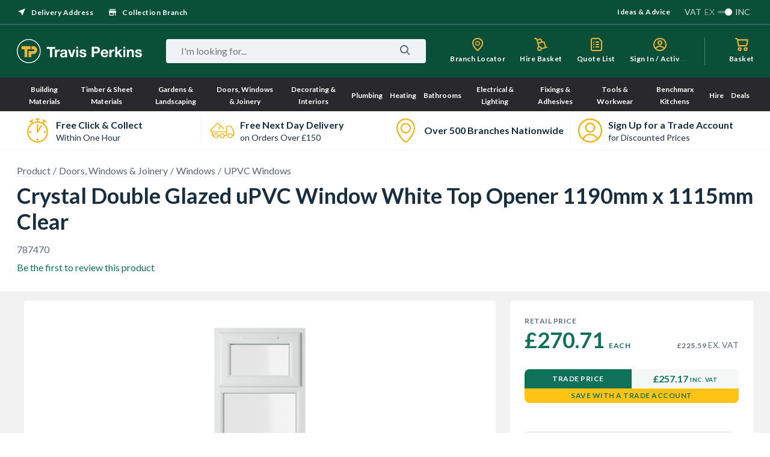

--- FILE ---
content_type: text/html; charset=utf-8
request_url: https://www.travisperkins.co.uk/upvc-windows/crystal-white-upvc-casement-clear-window-2p-top-opening-1190-mm-x-1115-mm/p/787470
body_size: 105457
content:
<!DOCTYPE html><html lang="en"><head><base href="https://www.travisperkins.co.uk/upvc-windows/crystal-white-upvc-casement-clear-window-2p-top-opening-1190-mm-x-1115-mm/p">
    <meta charset="UTF-8">
    <meta name="viewport" content="width=device-width, initial-scale=1">
    <meta name="format-detection" content="telephone=no">
    <meta name="facebook-domain-verification" content="hao8345d8zwlot8qol99219han4349">
    
    <link href="/react_ui/src/assets/apple-touch-icon.png" rel="apple-touch-icon">
    <link sizes="76x76" href="/react_ui/src/assets/apple-touch-icon-76x76.png" rel="apple-touch-icon">
    <link sizes="120x120" href="/react_ui/src/assets/apple-touch-icon-120x120.png" rel="apple-touch-icon">
    <link sizes="152x152" href="/react_ui/src/assets/apple-touch-icon-152x152.png" rel="apple-touch-icon">
    <link sizes="180x180" href="/react_ui/src/assets/apple-touch-icon-180x180.png" rel="apple-touch-icon">
    <link rel="shortcut icon" type="image/x-icon" media="all" href="/react_ui/src/assets/favicon.ico">
  
    <link rel="stylesheet" href="/react_ui/src/assets/fonts/fonts.css" as="style" onload="this.onload=null;this.rel='stylesheet'" crossorigin="">
    <link rel="preconnect" href="https://api.content.travisperkins.co.uk">
    
    
    <noscript>
      <link rel="stylesheet" href="/react_ui/src/assets/fonts/fonts.css" />
    </noscript>
    
    <!-- OneTrust Cookies Consent Notice start for travisperkins.co.uk -->

<script type="text/plain" async="" src="https://reporting.travisperkins.co.uk/cgi/wcjs" class="optanon-category-C0002-C0004 "></script><script async="" type="text/plain" src="https://www.googletagmanager.com/gtm.js?id=GTM-T45HQMJ" class="optanon-category-C0002-C0004 "></script>



<!-- OneTrust Cookies Consent Notice end for travisperkins.co.uk -->
  
    


      
  
  
  
    <!-- Google Tag Manager -->

<!-- End Google Tag Manager -->
    
  <style data-styled="active" data-styled-version="5.3.11">.bunEGL{margin:0;text-transform:capitalize;color:#FFFFFF;}.gUauWZ{margin:0;text-transform:none;color:#182D3D;}.horcQt{margin:0;text-transform:none;color:#FFFFFF;}.hdKEoi{margin:0;text-transform:none;color:#98A8BA;}.bbZG{margin:0;text-transform:none;color:#BFC6CE;}.cTYWJP{margin:0;text-transform:none;color:#606F80;}.kQPmtD{margin:0;text-transform:uppercase;color:#606F80;}.gUyGtP{margin:0;text-transform:none;color:#0F7258;}.ihDtdT{margin:0;text-transform:uppercase;color:#0F7258;}.fsdSqh{margin:0;text-transform:uppercase;color:#FFFFFF;}.kGWDjd{font-family:"Lato",sans-serif;font-weight:bold;font-size:36px;line-height:43px;-webkit-letter-spacing:0px;-moz-letter-spacing:0px;-ms-letter-spacing:0px;letter-spacing:0px;}.kXwqnf{font-family:"Lato",sans-serif;font-weight:bold;font-size:20px;line-height:24px;-webkit-letter-spacing:0px;-moz-letter-spacing:0px;-ms-letter-spacing:0px;letter-spacing:0px;}.kAJNJG{font-family:"Lato",sans-serif;font-weight:bold;font-size:16px;line-height:22px;-webkit-letter-spacing:0px;-moz-letter-spacing:0px;-ms-letter-spacing:0px;letter-spacing:0px;}.eCylQp{font-family:"Lato",sans-serif;font-weight:normal;font-size:16px;line-height:20px;-webkit-letter-spacing:0px;-moz-letter-spacing:0px;-ms-letter-spacing:0px;letter-spacing:0px;}.fxSDba{font-family:"Lato",sans-serif;font-weight:bold;font-size:16px;line-height:20px;-webkit-letter-spacing:0px;-moz-letter-spacing:0px;-ms-letter-spacing:0px;letter-spacing:0px;}.bWcTac{font-family:"Lato",sans-serif;font-weight:normal;font-size:14px;line-height:16px;-webkit-letter-spacing:0px;-moz-letter-spacing:0px;-ms-letter-spacing:0px;letter-spacing:0px;}.hnCoSd{font-family:"Lato",sans-serif;font-weight:bold;font-size:12px;line-height:20px;-webkit-letter-spacing:0.5px;-moz-letter-spacing:0.5px;-ms-letter-spacing:0.5px;letter-spacing:0.5px;}.iMWySW{font-family:"Lato",sans-serif;font-weight:bold;font-size:12px;line-height:14px;-webkit-letter-spacing:0px;-moz-letter-spacing:0px;-ms-letter-spacing:0px;letter-spacing:0px;}.bHyyp{width:16px;height:16px;fill:#FFFFFF;}.jNYJOb{width:24px;height:24px;fill:#606F80;}.koYEap{width:24px;height:24px;fill:#FFFFFF;}.gsrRQz{width:16px;height:16px;fill:#606F80;}.dxPAir{width:24px;height:24px;fill:#0F7258;}.kQgOVf{width:20px;height:20px;fill:#0F7258;}.eQoTFV{display:inline-block;-webkit-text-decoration:none;text-decoration:none;cursor:pointer;color:#0F7258;}.eQoTFV:hover{color:#095744;}.eQoTFV:active{color:#053D30;}.eQoTFV > .sc-aXZVg{color:inherit;border-bottom:none;}.hZMCZZ{display:inline-block;-webkit-text-decoration:none;text-decoration:none;cursor:pointer;color:#596472;}.hZMCZZ:hover{color:#606F80;}.hZMCZZ:active{color:#182D3D;}.hZMCZZ .sc-dtInlm{fill:currentColor;}.hZMCZZ > .sc-aXZVg{color:inherit;border-bottom:1px solid #BFC6CE;vertical-align:middle;}.kIsMOS{display:inline-block;vertical-align:middle;}.kIsMOS > svg{display:block;}.kIsMOS + *,* + .kIsMOS{margin-left:8px;}.kqwpnT{display:inline-block;}.kqwpnT + div:before{display:inline-block;content:'/';padding:0 4px;color:#606F80;font-family:"Lato",sans-serif;font-weight:normal;font-size:16px;line-height:20px;-webkit-letter-spacing:0px;-moz-letter-spacing:0px;-ms-letter-spacing:0px;letter-spacing:0px;}.kqwpnT > a{-webkit-text-decoration:none;text-decoration:none;color:#596472;border-bottom:1px solid #F2F2F2;}.kqwpnT:hover > a{color:#606F80;}.kqwpnT:active > a{color:#182D3D;}.kqwpnT .sc-aXZVg{color:inherit;}.bzRQuv > .sc-dtInlm{display:block;}.cuFvbk{display:-webkit-box;display:-webkit-flex;display:-ms-flexbox;display:flex;-webkit-box-pack:center;-webkit-justify-content:center;-ms-flex-pack:center;justify-content:center;-webkit-align-items:center;-webkit-box-align:center;-ms-flex-align:center;align-items:center;white-space:nowrap;overflow:hidden;outline:none;padding:0;border:none;border-radius:4px;text-transform:none;font-weight:initial;cursor:pointer;color:#0F7258;background-color:transparent;height:40px;}.cuFvbk:hover{color:#095744;}.cuFvbk:active{color:#053D30;}.cuFvbk .sc-aXZVg{color:inherit;text-transform:inherit;font-weight:inherit;}.cuFvbk .sc-dtInlm{fill:currentColor;}.cuFvbk:disabled *{color:#BFC6CE;}.cuFvbk > .sc-kdBSHD + *,.cuFvbk > * + .sc-kdBSHD{margin-left:4px;}.iHTGRN{display:-webkit-box;display:-webkit-flex;display:-ms-flexbox;display:flex;-webkit-box-pack:center;-webkit-justify-content:center;-ms-flex-pack:center;justify-content:center;-webkit-align-items:center;-webkit-box-align:center;-ms-flex-align:center;align-items:center;white-space:nowrap;overflow:hidden;outline:none;padding:0;border:none;border-radius:4px;text-transform:none;font-weight:initial;cursor:pointer;color:#FFFFFF;background-color:#0F7258;height:40px;padding:0 16px;}.iHTGRN:hover{background-color:#095744;}.iHTGRN:active{background-color:#053D30;}.iHTGRN:disabled{background-color:#F5F5F7;}.iHTGRN .sc-aXZVg{color:inherit;text-transform:inherit;font-weight:inherit;}.iHTGRN .sc-dtInlm{fill:currentColor;}.iHTGRN:disabled *{color:#BFC6CE;}.iHTGRN > .sc-kdBSHD + *,.iHTGRN > * + .sc-kdBSHD{margin-left:4px;}.eLoDkK{display:-webkit-box;display:-webkit-flex;display:-ms-flexbox;display:flex;-webkit-box-pack:center;-webkit-justify-content:center;-ms-flex-pack:center;justify-content:center;-webkit-align-items:center;-webkit-box-align:center;-ms-flex-align:center;align-items:center;white-space:nowrap;overflow:hidden;outline:none;padding:0;border:none;border-radius:4px;text-transform:none;font-weight:initial;cursor:pointer;color:#0F7258;background-color:transparent;height:24px;padding:0 8px;}.eLoDkK:hover{color:#095744;}.eLoDkK:active{color:#053D30;}.eLoDkK .sc-aXZVg{color:inherit;text-transform:inherit;font-weight:inherit;}.eLoDkK .sc-dtInlm{fill:currentColor;}.eLoDkK:disabled *{color:#BFC6CE;}.eLoDkK > .sc-kdBSHD + *,.eLoDkK > * + .sc-kdBSHD{margin-left:4px;}.byRwHn{display:-webkit-box;display:-webkit-flex;display:-ms-flexbox;display:flex;-webkit-box-pack:center;-webkit-justify-content:center;-ms-flex-pack:center;justify-content:center;-webkit-align-items:center;-webkit-box-align:center;-ms-flex-align:center;align-items:center;white-space:nowrap;overflow:hidden;outline:none;padding:0;border:none;border-radius:4px;text-transform:none;font-weight:initial;cursor:pointer;color:#0F7258;background-color:transparent;height:40px;padding:0 16px;}.byRwHn:hover{color:#095744;}.byRwHn:active{color:#053D30;}.byRwHn .sc-aXZVg{color:inherit;text-transform:inherit;font-weight:inherit;}.byRwHn .sc-dtInlm{fill:currentColor;}.byRwHn:disabled *{color:#BFC6CE;}.byRwHn > .sc-kdBSHD + *,.byRwHn > * + .sc-kdBSHD{margin-left:4px;}.fErXQs{display:-webkit-box;display:-webkit-flex;display:-ms-flexbox;display:flex;-webkit-box-pack:center;-webkit-justify-content:center;-ms-flex-pack:center;justify-content:center;-webkit-align-items:center;-webkit-box-align:center;-ms-flex-align:center;align-items:center;white-space:nowrap;overflow:hidden;outline:none;padding:0;border:none;border-radius:4px;text-transform:none;font-weight:initial;cursor:pointer;color:#0F7258;background-color:#F0F3F6;height:40px;padding:0 16px;}.fErXQs:hover{background-color:#ECEFF4;}.fErXQs:active{background-color:#BFC6CE;}.fErXQs:disabled{background-color:#F5F5F7;}.fErXQs .sc-aXZVg{color:inherit;text-transform:inherit;font-weight:inherit;}.fErXQs .sc-dtInlm{fill:currentColor;}.fErXQs:disabled *{color:#BFC6CE;}.fErXQs > .sc-kdBSHD + *,.fErXQs > * + .sc-kdBSHD{margin-left:4px;}.kwXmkt{width:40px;height:40px;display:-webkit-box;display:-webkit-flex;display:-ms-flexbox;display:flex;-webkit-align-items:center;-webkit-box-align:center;-ms-flex-align:center;align-items:center;-webkit-box-pack:center;-webkit-justify-content:center;-ms-flex-pack:center;justify-content:center;}.dTiNag{position:relative;width:26px;height:4px;border-radius:4px;background-color:#0F7258;-webkit-animation:gCPLTo 1s ease-in-out infinite;animation:gCPLTo 1s ease-in-out infinite;}.dTiNag:before,.dTiNag:after{position:absolute;display:block;content:'';height:4px;border-radius:4px;-webkit-animation:gCPLTo 1s ease-in-out infinite;animation:gCPLTo 1s ease-in-out infinite;}.dTiNag:before{width:19px;top:-10px;left:7px;background-color:#053D30;}.dTiNag:after{width:16px;bottom:-10px;background-color:#095744;}.cBhXIA{display:-webkit-box;display:-webkit-flex;display:-ms-flexbox;display:flex;-webkit-box-pack:justify;-webkit-justify-content:space-between;-ms-flex-pack:justify;justify-content:space-between;-webkit-align-items:center;-webkit-box-align:center;-ms-flex-align:center;align-items:center;height:40px;width:100%;background-color:#F0F3F6;border-radius:4px;}.ddIJqa{display:-webkit-box;display:-webkit-flex;display:-ms-flexbox;display:flex;padding:8px;cursor:pointer;}.hDqAzz{font-family:"Lato",sans-serif;font-weight:normal;font-size:16px;line-height:20px;-webkit-letter-spacing:0px;-moz-letter-spacing:0px;-ms-letter-spacing:0px;letter-spacing:0px;min-width:0px;-webkit-box-flex:1;-webkit-flex-grow:1;-ms-flex-positive:1;flex-grow:1;padding:0;text-align:center;border:none;outline:none;background:none;color:#182D3D;-moz-appearance:textfield;}.hDqAzz::-webkit-outer-spin-button,.hDqAzz::-webkit-inner-spin-button{-webkit-appearance:none;margin:0;}.hEkCnh{display:-webkit-inline-box;display:-webkit-inline-flex;display:-ms-inline-flexbox;display:inline-flex;}.hEkCnh .sc-dtInlm + .sc-dtInlm{margin-left:2px;}.blThGE{max-width:100%;}.lmItqe{display:-webkit-box;display:-webkit-flex;display:-ms-flexbox;display:flex;will-change:transform;}.hLInzq{display:-webkit-box;display:-webkit-flex;display:-ms-flexbox;display:flex;will-change:transform;-webkit-box-pack:center;-webkit-justify-content:center;-ms-flex-pack:center;justify-content:center;}.uZyGS{position:relative;}.Eeour{-webkit-text-decoration:none;text-decoration:none;color:inherit;}.gzdklk{-webkit-text-decoration:none;text-decoration:none;color:inherit;}.jVwUmo{display:-webkit-box;display:-webkit-flex;display:-ms-flexbox;display:flex;-webkit-box-pack:justify;-webkit-justify-content:space-between;-ms-flex-pack:justify;justify-content:space-between;-webkit-align-items:center;-webkit-box-align:center;-ms-flex-align:center;align-items:center;width:100%;height:64px;box-sizing:border-box;background-color:#FFFFFF;overflow:hidden;-webkit-text-decoration:none;text-decoration:none;padding:0 7.2px 0 4.8px;}.dohLbH{display:-webkit-box;display:-webkit-flex;display:-ms-flexbox;display:flex;-webkit-box-pack:center;-webkit-justify-content:center;-ms-flex-pack:center;justify-content:center;-webkit-align-items:center;-webkit-box-align:center;-ms-flex-align:center;align-items:center;padding:20px 10px;box-sizing:border-box;text-align:center;min-width:60px;min-height:80px;}.lomGbC{max-width:40px;max-height:40px;}.cBEcQV{-webkit-flex:1;-ms-flex:1;flex:1;}.IRflh{margin-bottom:2px;}.eBRyic{overflow:hidden;max-height:32px;}.lKNeY{width:100%;box-sizing:border-box;display:-webkit-box;display:-webkit-flex;display:-ms-flexbox;display:flex;}.fdkERE{position:relative;-webkit-flex:1;-ms-flex:1;flex:1;overflow:hidden;}.fdkERE:first-child{border-radius:4px 0 0 4px;}.fdkERE:last-child{border-radius:0 4px 4px 0;}.USPBlock__USPWrapper-sc-1fh9mr5-2 + .USPBlock__USPWrapper-sc-1fh9mr5-2:before{position:absolute;top:10px;bottom:10px;left:0;display:block;content:'';width:1px;background-color:#F0F3F6;}.iuxWCQ{width:100%;}.jviKSR{width:100%;}.jviKSR p{margin:0;}.fMIviV{display:-webkit-box;display:-webkit-flex;display:-ms-flexbox;display:flex;-webkit-align-items:center;-webkit-box-align:center;-ms-flex-align:center;align-items:center;width:100%;height:48px;overflow:hidden;margin-top:19px;margin-left:0;}.fhgZCG{-webkit-flex:1;-ms-flex:1;flex:1;height:100%;padding:14px 24px;background-color:#F0F3F6;box-sizing:border-box;border:none;outline:none;border-radius:24px 0 0 24px;color:#182D3D;font-size:16px;line-height:18px;}.fhgZCG:focus::-webkit-input-placeholder{color:#BFC6CE;}.fhgZCG:focus::-moz-placeholder{color:#BFC6CE;}.fhgZCG:focus:-ms-input-placeholder{color:#BFC6CE;}.fhgZCG:focus:-moz-placeholder{color:#BFC6CE;}.fhgZCG::-webkit-input-placeholder{color:#182D3D;}.fhgZCG::-moz-placeholder{color:#182D3D;}.fhgZCG:-ms-input-placeholder{color:#182D3D;}.fhgZCG:-moz-placeholder{color:#182D3D;}.lhECcn{display:-webkit-box;display:-webkit-flex;display:-ms-flexbox;display:flex;-webkit-align-items:center;-webkit-box-align:center;-ms-flex-align:center;align-items:center;-webkit-box-pack:center;-webkit-justify-content:center;-ms-flex-pack:center;justify-content:center;width:64px;height:100%;background-color:#FFC314;border:none;outline:none;border-radius:0 24px 24px 0;}.lhECcn:hover{cursor:pointer;background-color:#F6B112;}.edhyH{margin-top:23px;}.lhWYpR{box-shadow:rgb(255 255 255 / 40%) 0 -2px 0 -1px inset;-webkit-text-decoration:none;text-decoration:none;}.dedXAG{background-color:#1C2836;border-radius:8px;padding:28px 32px 32px;margin:0;}.goGyLZ{display:-webkit-box;display:-webkit-flex;display:-ms-flexbox;display:flex;-webkit-flex-direction:column;-ms-flex-direction:column;flex-direction:column;}.kdrOfR{display:block;width:auto;padding:7px 20px;}.rjWUx{-webkit-flex:1;-ms-flex:1;flex:1;padding:0 0;}.gfCNqD{display:block;width:auto;padding:7px 20px;}.gfCNqD > *{cursor:pointer;border-bottom:1px solid rgba(152,168,186,0.2);}.kFvsmt{height:inherit;width:inherit;}.jKmYfB{height:inherit;width:inherit;}.jpGEMn{height:inherit;width:inherit;display:-webkit-box;display:-webkit-flex;display:-ms-flexbox;display:flex;-webkit-flex-direction:column;-ms-flex-direction:column;flex-direction:column;}.iNkHf{height:inherit;width:inherit;display:-webkit-box;display:-webkit-flex;display:-ms-flexbox;display:flex;-webkit-flex-direction:row;-ms-flex-direction:row;flex-direction:row;}.hrOHfb{display:block;width:auto;padding:7px 20px;}.jsQpPP{display:-webkit-box;display:-webkit-flex;display:-ms-flexbox;display:flex;-webkit-flex:2 1 0%;-ms-flex:2 1 0%;flex:2 1 0%;-webkit-box-pack:justify;-webkit-justify-content:space-between;-ms-flex-pack:justify;justify-content:space-between;}.ilLNkE{-webkit-flex:1;-ms-flex:1;flex:1;}.euZzve{display:block;width:auto;padding:7px 20px;}.euZzve > *{cursor:pointer;border-bottom:1px solid rgba(152,168,186,0.2);}.eJTmhx{-webkit-text-decoration:none;text-decoration:none;}.dDcTcF{display:block;height:104px;background-color:#1C2836;}.ftHvbw{display:-webkit-box;display:-webkit-flex;display:-ms-flexbox;display:flex;-webkit-box-pack:justify;-webkit-justify-content:space-between;-ms-flex-pack:justify;justify-content:space-between;padding:72px 0 64px;background-color:#232F3E;}.gXcqQi{height:80px;background-color:#1C2836;}.bMHsUK{height:100%;display:-webkit-box;display:-webkit-flex;display:-ms-flexbox;display:flex;-webkit-align-items:center;-webkit-box-align:center;-ms-flex-align:center;align-items:center;-webkit-box-pack:justify;-webkit-justify-content:space-between;-ms-flex-pack:justify;justify-content:space-between;margin:0 auto;box-sizing:border-box;width:1224px;}.hWgUFH{height:100%;display:-webkit-box;display:-webkit-flex;display:-ms-flexbox;display:flex;-webkit-align-items:flex-start;-webkit-box-align:flex-start;-ms-flex-align:flex-start;align-items:flex-start;-webkit-box-pack:justify;-webkit-justify-content:space-between;-ms-flex-pack:justify;justify-content:space-between;margin:0 auto;box-sizing:border-box;width:1224px;}.fNUSUC{height:25px;}.fNUSUC img{height:100%;}.htdRd{display:-webkit-box;display:-webkit-flex;display:-ms-flexbox;display:flex;-webkit-flex-flow:column;-ms-flex-flow:column;flex-flow:column;}.eUAuCD{-webkit-flex:1 1 0;-ms-flex:1 1 0;flex:1 1 0;}.jgAwVz{display:-webkit-box;display:-webkit-flex;display:-ms-flexbox;display:flex;-webkit-flex:2 1 0;-ms-flex:2 1 0;flex:2 1 0;-webkit-box-pack:justify;-webkit-justify-content:space-between;-ms-flex-pack:justify;justify-content:space-between;padding:29px 0 0;min-height:30px;width:auto;}.fEHqwY{bottom:24px;z-index:2;display:-webkit-box;display:-webkit-flex;display:-ms-flexbox;display:flex;-webkit-box-pack:center;-webkit-justify-content:center;-ms-flex-pack:center;justify-content:center;padding:14px 0;color:#FFFFFF;background:#1E2835;width:100%;}.kaXnIk{display:-webkit-box;display:-webkit-flex;display:-ms-flexbox;display:flex;-webkit-box-pack:center;-webkit-justify-content:center;-ms-flex-pack:center;justify-content:center;-webkit-align-items:center;-webkit-box-align:center;-ms-flex-align:center;align-items:center;width:100%;height:100%;padding:20px;box-sizing:border-box;}.hCLcwS{display:-webkit-box;display:-webkit-flex;display:-ms-flexbox;display:flex;-webkit-box-pack:center;-webkit-justify-content:center;-ms-flex-pack:center;justify-content:center;-webkit-align-items:center;-webkit-box-align:center;-ms-flex-align:center;align-items:center;height:calc(100vh - 104px);}.dXJpCE{display:-webkit-box;display:-webkit-flex;display:-ms-flexbox;display:flex;-webkit-box-pack:center;-webkit-justify-content:center;-ms-flex-pack:center;justify-content:center;-webkit-align-items:center;-webkit-box-align:center;-ms-flex-align:center;align-items:center;height:calc(100vh - 87px);}.dhVFio{display:block;}.inbyKt{min-width:208px;min-height:40px;}.UKhJD{position:relative;}.izwcii{position:absolute;width:100%;height:100%;}.erpctR{display:-webkit-box;display:-webkit-flex;display:-ms-flexbox;display:flex;-webkit-flex-direction:column;-ms-flex-direction:column;flex-direction:column;min-height:100vh;margin:0 auto;-webkit-box-flex:1;-webkit-flex-grow:1;-ms-flex-positive:1;flex-grow:1;}.dcrKeH{-webkit-flex:1 0 auto;-ms-flex:1 0 auto;flex:1 0 auto;background:#F2F2F2;}.iCgDlx{display:-webkit-box;display:-webkit-flex;display:-ms-flexbox;display:flex;-webkit-align-items:center;-webkit-box-align:center;-ms-flex-align:center;align-items:center;-webkit-flex-wrap:wrap;-ms-flex-wrap:wrap;flex-wrap:wrap;min-height:69px;}.kSfizc{margin-top:6px;display:-webkit-box;display:-webkit-flex;display:-ms-flexbox;display:flex;-webkit-align-items:flex-end;-webkit-box-align:flex-end;-ms-flex-align:flex-end;align-items:flex-end;margin-bottom:2px;}.klmceP{display:-webkit-box;display:-webkit-flex;display:-ms-flexbox;display:flex;-webkit-flex-direction:column;-ms-flex-direction:column;flex-direction:column;width:100%;-webkit-flex-wrap:wrap;-ms-flex-wrap:wrap;flex-wrap:wrap;}.gNFusX{white-space:break-spaces;width:100%;display:-webkit-box;display:-webkit-flex;display:-ms-flexbox;display:flex;-webkit-align-items:baseline;-webkit-box-align:baseline;-ms-flex-align:baseline;align-items:baseline;}.dVHoep{display:-webkit-box;display:-webkit-flex;display:-ms-flexbox;display:flex;margin:0;-webkit-flex-direction:column;-ms-flex-direction:column;flex-direction:column;-webkit-box-pack:start;-webkit-justify-content:flex-start;-ms-flex-pack:start;justify-content:flex-start;width:100%;}.dVHoep .TradePriceBlock__MainPrice-sc-1o5519e-3{true;}.dVHoep .TradePriceBlock__SecondPrice-sc-1o5519e-1{margin-top:0;}.dVHoep .TradePriceBlock__WrapperMainPrice-sc-1o5519e-2{-webkit-flex-direction:row;-ms-flex-direction:row;flex-direction:row;-webkit-box-pack:justify;-webkit-justify-content:space-between;-ms-flex-pack:justify;justify-content:space-between;}.imPmZZ{display:-webkit-box;display:-webkit-flex;display:-ms-flexbox;display:flex;-webkit-flex-direction:column;-ms-flex-direction:column;flex-direction:column;-webkit-box-pack:inherit;-webkit-justify-content:inherit;-ms-flex-pack:inherit;justify-content:inherit;min-height:73px;width:100%;text-align:center;}.bKnXzj{height:100%;display:-webkit-box;display:-webkit-flex;display:-ms-flexbox;display:flex;-webkit-flex-direction:column;-ms-flex-direction:column;flex-direction:column;-webkit-box-pack:end;-webkit-justify-content:flex-end;-ms-flex-pack:end;justify-content:flex-end;text-align:left;}.ivHRtu{margin:6px 0;-webkit-order:1;-ms-flex-order:1;order:1;}.hSrlTk{margin:4px 0 0;}.eCSAQ{min-height:20px;-webkit-order:2;-ms-flex-order:2;order:2;}.iXBkLd{white-space:nowrap;}.inTlRP{display:-webkit-box;display:-webkit-flex;display:-ms-flexbox;display:flex;-webkit-flex-direction:row;-ms-flex-direction:row;flex-direction:row;-webkit-flex-wrap:wrap;-ms-flex-wrap:wrap;flex-wrap:wrap;-webkit-box-pack:start;-webkit-justify-content:flex-start;-ms-flex-pack:start;justify-content:flex-start;-webkit-align-items:flex-end;-webkit-box-align:flex-end;-ms-flex-align:flex-end;align-items:flex-end;}.eVNuXq{text-align:left;margin-right:40px;}.ggnGhI{text-align:inherit;}html{width:100%;height:100%;font-size:62.5%;}body{height:100%;margin:0;padding:0;font-family:'Lato','Arial',sans-serif;font-size:1.6rem;}input,textarea,select,button{font-family:'Lato','Arial',sans-serif;}input::-ms-clear{display:none;}input::-webkit-search-cancel-button{display:none;}#app-container{display:-webkit-box;display:-webkit-flex;display:-ms-flexbox;display:flex;}@-moz-document url-prefix(){div{-webkit-scrollbar-width:thin;-moz-scrollbar-width:thin;-ms-scrollbar-width:thin;scrollbar-width:thin;-webkit-scrollbar-color:#606f80 #ffff;-moz-scrollbar-color:#606f80 #ffff;-ms-scrollbar-color:#606f80 #ffff;scrollbar-color:#606f80 #ffff;}}::-webkit-scrollbar{width:5px;height:5px;}::-webkit-scrollbar-track{background:white;}::-webkit-scrollbar-thumb{background:#606f80;-webkit-border-radius:6px;border-radius:6px;}.fIJSTZ{border-bottom:1px solid #606F80;}.gUwhFn{background:#FFFFFF;width:100%;display:-webkit-box;display:-webkit-flex;display:-ms-flexbox;display:flex;-webkit-box-pack:center;-webkit-justify-content:center;-ms-flex-pack:center;justify-content:center;border-bottom:1px solid #F2F2F2;}.cDUqLL{display:-webkit-box;display:-webkit-flex;display:-ms-flexbox;display:flex;-webkit-flex-direction:column;-ms-flex-direction:column;flex-direction:column;width:1224px;box-sizing:border-box;}.jJGrxH{display:-webkit-box;display:-webkit-flex;display:-ms-flexbox;display:flex;-webkit-align-items:center;-webkit-box-align:center;-ms-flex-align:center;align-items:center;}.bJGfeE{display:-webkit-box;display:-webkit-flex;display:-ms-flexbox;display:flex;-webkit-align-items:center;-webkit-box-align:center;-ms-flex-align:center;align-items:center;cursor:pointer;}.bfhDka{position:relative;}.kjxJcV{background:#BFC6CE;opacity:0.4;width:24px;height:4px;border-radius:20px;}.cxqWry{height:12px;width:12px;background:#FFFFFF;border-radius:50%;position:absolute;top:-4px;-webkit-transform:translateX(12px);-ms-transform:translateX(12px);transform:translateX(12px);}.hoGBAE{display:-webkit-inline-box;display:-webkit-inline-flex;display:-ms-inline-flexbox;display:inline-flex;margin:0 5px;opacity:0.5;}.hoGzGl{display:-webkit-inline-box;display:-webkit-inline-flex;display:-ms-inline-flexbox;display:inline-flex;margin:0 5px;opacity:0.8;}.hZpdDx{display:-webkit-inline-box;display:-webkit-inline-flex;display:-ms-inline-flexbox;display:inline-flex;opacity:0.8;}.igkSUL{display:-webkit-box;display:-webkit-flex;display:-ms-flexbox;display:flex;-webkit-align-items:center;-webkit-box-align:center;-ms-flex-align:center;align-items:center;}.iCtEKD{height:40px;background-color:#0A4F38;}.cPycBn{display:-webkit-box;display:-webkit-flex;display:-ms-flexbox;display:flex;-webkit-box-pack:justify;-webkit-justify-content:space-between;-ms-flex-pack:justify;justify-content:space-between;margin:0 auto;width:1224px;}.TGnVk{display:-webkit-box;display:-webkit-flex;display:-ms-flexbox;display:flex;-webkit-align-items:center;-webkit-box-align:center;-ms-flex-align:center;align-items:center;margin-right:24px;}.cjWaMo{display:-webkit-box;display:-webkit-flex;display:-ms-flexbox;display:flex;-webkit-box-pack:justify;-webkit-justify-content:space-between;-ms-flex-pack:justify;justify-content:space-between;-webkit-flex-direction:column;-ms-flex-direction:column;flex-direction:column;}.dvtqQK{border-radius:4px;max-width:448px;width:100%;display:-webkit-box;display:-webkit-flex;display:-ms-flexbox;display:flex;-webkit-box-pack:justify;-webkit-justify-content:space-between;-ms-flex-pack:justify;justify-content:space-between;box-sizing:border-box;background:#FFFFFF;-webkit-align-items:center;-webkit-box-align:center;-ms-flex-align:center;align-items:center;}.cudBun{width:100%;display:-webkit-box;display:-webkit-flex;display:-ms-flexbox;display:flex;-webkit-flex-direction:column;-ms-flex-direction:column;flex-direction:column;}.bQJqWV{cursor:pointer;margin-top:7px;}.jgMrxq{width:100%;height:1px;margin:19px 0 15px;background:#F2F2F2;}.eAswse{display:-webkit-box;display:-webkit-flex;display:-ms-flexbox;display:flex;-webkit-align-items:center;-webkit-box-align:center;-ms-flex-align:center;align-items:center;}.jHqcmT{display:-webkit-box;display:-webkit-flex;display:-ms-flexbox;display:flex;-webkit-align-items:center;-webkit-box-align:center;-ms-flex-align:center;align-items:center;cursor:pointer;}.jHqcmT:not(:first-child){margin-left:24px;}.yhiFc{margin-left:8px;}.jYiHdK{display:-webkit-box;display:-webkit-flex;display:-ms-flexbox;display:flex;background-color:#0A4F38;height:88px;}.gXFafT{position:relative;display:-webkit-box;display:-webkit-flex;display:-ms-flexbox;display:flex;-webkit-align-items:center;-webkit-box-align:center;-ms-flex-align:center;align-items:center;margin:0 auto;width:1224px;}.etDAUc{display:-webkit-box;display:-webkit-flex;display:-ms-flexbox;display:flex;-webkit-align-items:center;-webkit-box-align:center;-ms-flex-align:center;align-items:center;width:100%;}.YtwNQ{-webkit-flex:1 1 auto;-ms-flex:1 1 auto;flex:1 1 auto;margin-left:32px;}.kdiUyG{margin:0 8px 0 40px;}.kRgMDm{display:-webkit-box;display:-webkit-flex;display:-ms-flexbox;display:flex;-webkit-flex:1 1 0%;-ms-flex:1 1 0%;flex:1 1 0%;-webkit-box-pack:end;-webkit-justify-content:flex-end;-ms-flex-pack:end;justify-content:flex-end;margin-left:32px;padding-right:24px;border-right:1px solid #606F80;}.gSBzpQ{display:-webkit-box;display:-webkit-flex;display:-ms-flexbox;display:flex;-webkit-align-items:center;-webkit-box-align:center;-ms-flex-align:center;align-items:center;}.eyRFJl{white-space:nowrap;overflow:hidden;text-overflow:ellipsis;width:100%;}.eyRFJl >{white-space:nowrap;overflow:hidden;text-overflow:ellipsis;}.fKCkWQ{display:-webkit-box;display:-webkit-flex;display:-ms-flexbox;display:flex;}.fKCkWQ:not(:last-child){margin-right:24px;}.hwWTaq{position:relative;display:-webkit-box;display:-webkit-flex;display:-ms-flexbox;display:flex;max-height:46px;}.SYTXW{display:-webkit-box;display:-webkit-flex;display:-ms-flexbox;display:flex;-webkit-flex-direction:column;-ms-flex-direction:column;flex-direction:column;-webkit-align-items:center;-webkit-box-align:center;-ms-flex-align:center;align-items:center;max-width:100px;}.dwCGap{position:relative;display:-webkit-box;display:-webkit-flex;display:-ms-flexbox;display:flex;}.bWuUht{display:-webkit-box;display:-webkit-flex;display:-ms-flexbox;display:flex;-webkit-flex-direction:column;-ms-flex-direction:column;flex-direction:column;}.hjUpDk{border:none;outline:none;display:-webkit-box;display:-webkit-flex;display:-ms-flexbox;display:flex;-webkit-box-flex:1;-webkit-flex-grow:1;-ms-flex-positive:1;flex-grow:1;-webkit-flex-shrink:1;-ms-flex-negative:1;flex-shrink:1;-webkit-flex-basis:0;-ms-flex-preferred-size:0;flex-basis:0;background:transparent;font-size:inherit;line-height:inherit;min-width:0;}.idIHEc{padding:0 22px;display:-webkit-box;display:-webkit-flex;display:-ms-flexbox;display:flex;-webkit-box-pack:justify;-webkit-justify-content:space-between;-ms-flex-pack:justify;justify-content:space-between;font-size:16px;line-height:18px;border-radius:24px;background-color:#F0F3F6;-webkit-align-items:center;-webkit-box-align:center;-ms-flex-align:center;align-items:center;box-sizing:content-box;border:solid 1px transparent;height:44px;}.gELnXB{display:-webkit-box;display:-webkit-flex;display:-ms-flexbox;display:flex;-webkit-flex:1 0 auto;-ms-flex:1 0 auto;flex:1 0 auto;width:100%;box-sizing:border-box;}.hAKPsI{width:100%;background:#F0F3F6;height:40px;border-radius:20px;}.hAKPsI > .Input__InputWrap-sc-9iboqq-6{height:100%;border-radius:4px;}.hAKPsI > .Input__InputWrap-sc-9iboqq-6 > input{padding-right:45px;font-size:16px;padding-bottom:2px;}.cWAIWR{position:relative;-webkit-flex:1 0 auto;-ms-flex:1 0 auto;flex:1 0 auto;height:100%;display:-webkit-box;display:-webkit-flex;display:-ms-flexbox;display:flex;-webkit-box-pack:center;-webkit-justify-content:center;-ms-flex-pack:center;justify-content:center;-webkit-align-items:center;-webkit-box-align:center;-ms-flex-align:center;align-items:center;min-width:448px;}.cWAIWR > .Search__SearchForm-sc-17h69re-0{padding:0 8px;}.bhpwlg{visibility:hidden;position:absolute;top:100%;right:0;-webkit-flex-basis:auto;-ms-flex-preferred-size:auto;flex-basis:auto;width:504px;background-color:#FFFFFF;border-radius:7px;z-index:2;box-shadow:0 2px 6px 0 rgba(0,0,0,0.1);}.fWnWfI{display:-webkit-box;display:-webkit-flex;display:-ms-flexbox;display:flex;position:relative;}.fWnWfI:hover .HeaderBasketstyled__HeaderBasketPreviewWrapper-sc-1l3xpbr-0{display:-webkit-box;display:-webkit-flex;display:-ms-flexbox;display:flex;visibility:visible;}.gFxrrV{display:-webkit-box;display:-webkit-flex;display:-ms-flexbox;display:flex;-webkit-align-items:center;-webkit-box-align:center;-ms-flex-align:center;align-items:center;height:100%;position:relative;cursor:pointer;-webkit-flex-direction:column;-ms-flex-direction:column;flex-direction:column;-webkit-box-pack:center;-webkit-justify-content:center;-ms-flex-pack:center;justify-content:center;}.gFxrrV:hover,.gFxrrV.active{background-color:rgba(10,79,56,0.05);}.kRthNZ{position:relative;display:-webkit-box;display:-webkit-flex;display:-ms-flexbox;display:flex;}.jeXVsZ{white-space:nowrap;}.kjrCdd{white-space:nowrap;}.kjrCdd svg use{fill:currentColor;}.dklZZg{display:-webkit-inline-box;display:-webkit-inline-flex;display:-ms-inline-flexbox;display:inline-flex;vertical-align:middle;margin-left:1px;}.bOCbRp{position:relative;display:inline-block;}.OHqOB{display:table-cell;vertical-align:top;padding:0 20px 16px 0;width:25%;}.eDturQ{display:table-cell;vertical-align:top;padding:0 20px 16px 0;width:20%;}.gcMcdZ{list-style:none;padding:0 0 0 16px;margin:10px 0 0 0;border-left:1px solid #BFC6CE;}.ONWUu:not(:last-child){margin-bottom:8px;}.kUITdH{-webkit-text-decoration:none;text-decoration:none;font-size:16px;color:#0A4F38;font-weight:bold;}.gFbnDT{display:inline-block;font-size:16px;font-weight:normal;color:#596472;border-bottom:1px solid #F2F2F2;-webkit-text-decoration:none;text-decoration:none;}.helase{font-weight:bold;font-size:16px;color:#0A4F38;}.helase svg use{fill:currentColor;}.fnzAVL{display:-webkit-inline-box;display:-webkit-inline-flex;display:-ms-inline-flexbox;display:inline-flex;vertical-align:middle;margin-left:4px;}.bsgfXM{margin-left:16px;}.kZTRuV{display:none;}.cXNXWK{position:absolute;left:30px;right:30px;background-color:#F6F6F7;z-index:6;padding:30px 20px 0 20px;display:-webkit-box;display:-webkit-flex;display:-ms-flexbox;display:flex;-webkit-box-pack:center;-webkit-justify-content:center;-ms-flex-pack:center;justify-content:center;}.kygaAg{display:-webkit-box;display:-webkit-flex;display:-ms-flexbox;display:flex;-webkit-box-pack:justify;-webkit-justify-content:space-between;-ms-flex-pack:justify;justify-content:space-between;max-width:1224px;}.xCjDV{width:100%;display:table;table-layout:fixed;}.hGsGze{width:100%;display:table-row;}.emfZJQ{width:184px;object-fit:contain;}.eRQfJc{background-color:#182D3D;opacity:0.3;position:absolute;left:0;right:0;z-index:3;}.gsWxfb{background-color:#182D3D;opacity:0.3;position:absolute;left:0;right:0;z-index:3;height:calc(1958px - 188px);}.lsQfC{background-color:#29292d;display:-webkit-box;display:-webkit-flex;display:-ms-flexbox;display:flex;-webkit-box-pack:center;-webkit-justify-content:center;-ms-flex-pack:center;justify-content:center;}.kRndFF{max-width:1224px;}.hlGDUS{display:-webkit-box;display:-webkit-flex;display:-ms-flexbox;display:flex;}.fILEZ{display:-webkit-box;display:-webkit-flex;display:-ms-flexbox;display:flex;-webkit-align-items:center;-webkit-box-align:center;-ms-flex-align:center;align-items:center;padding:0 6px;cursor:pointer;max-width:128px;min-height:56px;text-align:center;}.hqubaS{font-size:12px;font-weight:bold;line-height:16px;color:#FFFFFF;}.dSJNrm{height:56px;width:100%;background-color:#29292d;}@-webkit-keyframes gCPLTo{0%{-webkit-transform:translateX(10px);-ms-transform:translateX(10px);transform:translateX(10px);}50%{-webkit-transform:translateX(-7px);-ms-transform:translateX(-7px);transform:translateX(-7px);}100%{-webkit-transform:translateX(10px);-ms-transform:translateX(10px);transform:translateX(10px);}}@keyframes gCPLTo{0%{-webkit-transform:translateX(10px);-ms-transform:translateX(10px);transform:translateX(10px);}50%{-webkit-transform:translateX(-7px);-ms-transform:translateX(-7px);transform:translateX(-7px);}100%{-webkit-transform:translateX(10px);-ms-transform:translateX(10px);transform:translateX(10px);}}.bitzjX{display:-webkit-box;display:-webkit-flex;display:-ms-flexbox;display:flex;}.bjmlco{-webkit-align-items:center;-webkit-box-align:center;-ms-flex-align:center;align-items:center;display:-webkit-box;display:-webkit-flex;display:-ms-flexbox;display:flex;padding:0 0 20px;}.jbgZiV{margin-right:10px;cursor:pointer;}.Piqwl{background:#F2F2F2;border-radius:4px;height:24px;width:240px;margin:0;max-width:100%;}.kVbaoQ{height:32px;margin:4px 0;display:-webkit-box;display:-webkit-flex;display:-ms-flexbox;display:flex;-webkit-align-items:center;-webkit-box-align:center;-ms-flex-align:center;align-items:center;}.hfNJtw{display:-webkit-box;display:-webkit-flex;display:-ms-flexbox;display:flex;min-height:32px;max-height:30px;}.eQKpFv{z-index:2;display:-webkit-box;display:-webkit-flex;display:-ms-flexbox;display:flex;position:absolute;left:7px;top:0;}.eQKpFv .demoup-trigger{position:absolute;left:0;right:0;cursor:pointer;z-index:2;}.eQKpFv .demoupUI-playimage{padding:0;background:transparent;border-radius:20px;width:20px;}.eQKpFv .demoupUI-img{fill:#0F7258;}.eQKpFv .demoupUI-img circle{stroke:#0F7258! important;}.kpSGKn{display:-webkit-box;display:-webkit-flex;display:-ms-flexbox;display:flex;-webkit-flex-direction:column;-ms-flex-direction:column;flex-direction:column;}.UggqB{display:-webkit-box;display:-webkit-flex;display:-ms-flexbox;display:flex;-webkit-box-pack:justify;-webkit-justify-content:space-between;-ms-flex-pack:justify;justify-content:space-between;width:100%;}.UggqB .styled__ButtonWrapper-sc-11fa78c-0{width:48%;-webkit-flex-shrink:1;-ms-flex-negative:1;flex-shrink:1;}.UggqB .styled__ButtonWrapper-sc-11fa78c-0:not(:last-child){margin-right:15px;}.jRiHwx{display:-webkit-box;display:-webkit-flex;display:-ms-flexbox;display:flex;-webkit-box-pack:center;-webkit-justify-content:center;-ms-flex-pack:center;justify-content:center;overflow:hidden;text-align:center;margin-top:4px;}.dyvsSb{display:-webkit-box;display:-webkit-flex;display:-ms-flexbox;display:flex;-webkit-box-pack:center;-webkit-justify-content:center;-ms-flex-pack:center;justify-content:center;overflow:hidden;height:42px;text-align:center;margin-top:4px;}.dmdHkO{display:-webkit-box;display:-webkit-flex;display:-ms-flexbox;display:flex;-webkit-flex-direction:row;-ms-flex-direction:row;flex-direction:row;}.iuCrDF{display:-webkit-box;display:-webkit-flex;display:-ms-flexbox;display:flex;-webkit-align-items:center;-webkit-box-align:center;-ms-flex-align:center;align-items:center;-webkit-box-pack:center;-webkit-justify-content:center;-ms-flex-pack:center;justify-content:center;-webkit-flex-shrink:0;-ms-flex-negative:0;flex-shrink:0;width:40px;height:40px;border-radius:50%;background:#E2E8EE;}.iuCrDF:first-child{margin-right:16px;}.iuCrDF > svg{opacity:0.4;}.eMwVkM{height:22px;margin:0 0 8px 0;}.kycpMW{display:-webkit-box;display:-webkit-flex;display:-ms-flexbox;display:flex;-webkit-align-items:center;-webkit-box-align:center;-ms-flex-align:center;align-items:center;padding:27px 0 32px;}.kwIAHV{width:50%;-webkit-flex:1;-ms-flex:1;flex:1;margin-left:8px;}.bRIYgX{display:-webkit-box;display:-webkit-flex;display:-ms-flexbox;display:flex;width:100%;-webkit-align-items:center;-webkit-box-align:center;-ms-flex-align:center;align-items:center;-webkit-box-pack:start;-webkit-justify-content:flex-start;-ms-flex-pack:start;justify-content:flex-start;}.ckGTyz{margin-bottom:24px;}.hYsuCP{display:-webkit-box;display:-webkit-flex;display:-ms-flexbox;display:flex;-webkit-box-pack:center;-webkit-justify-content:center;-ms-flex-pack:center;justify-content:center;padding:10px 0;}.joNTDT{margin:12px 0 20px;}.hSnrzE{display:-webkit-box;display:-webkit-flex;display:-ms-flexbox;display:flex;-webkit-flex-direction:column;-ms-flex-direction:column;flex-direction:column;box-sizing:border-box;width:100%;height:100%;min-height:368px;}.eTiEMz{display:-webkit-box;display:-webkit-flex;display:-ms-flexbox;display:flex;-webkit-flex-direction:column;-ms-flex-direction:column;flex-direction:column;-webkit-align-items:center;-webkit-box-align:center;-ms-flex-align:center;align-items:center;-webkit-box-flex:1;-webkit-flex-grow:1;-ms-flex-positive:1;flex-grow:1;box-sizing:border-box;-webkit-order:0;-ms-flex-order:0;order:0;position:relative;}.cVczvT{position:relative;}.hQrpPd{display:block;width:100%;}.kWpNjl{overflow:hidden;pointer-events:none;}.iiKhED{display:-webkit-box;display:-webkit-flex;display:-ms-flexbox;display:flex;-webkit-box-flex:1;-webkit-flex-grow:1;-ms-flex-positive:1;flex-grow:1;width:100%;box-sizing:border-box;background:#FFFFFF;}.eOPTbx{display:-webkit-box;display:-webkit-flex;display:-ms-flexbox;display:flex;-webkit-box-pack:center;-webkit-justify-content:center;-ms-flex-pack:center;justify-content:center;-webkit-align-items:center;-webkit-box-align:center;-ms-flex-align:center;align-items:center;background:#FFFFFF;box-sizing:border-box;width:100%;-webkit-box-flex:1;-webkit-flex-grow:1;-ms-flex-positive:1;flex-grow:1;}.cPOtcg{display:-webkit-box;display:-webkit-flex;display:-ms-flexbox;display:flex;-webkit-box-pack:center;-webkit-justify-content:center;-ms-flex-pack:center;justify-content:center;-webkit-align-items:center;-webkit-box-align:center;-ms-flex-align:center;align-items:center;}.cPOtcg img{object-fit:scale-down;max-width:450px;max-height:300px;}.cPOtcg div{background:#FFFFFF;}.ecdfgV{display:-webkit-box;display:-webkit-flex;display:-ms-flexbox;display:flex;-webkit-box-pack:center;-webkit-justify-content:center;-ms-flex-pack:center;justify-content:center;-webkit-align-items:center;-webkit-box-align:center;-ms-flex-align:center;align-items:center;}.ecdfgV img{object-fit:scale-down;max-width:736px;max-height:292px;}.ecdfgV div{background:#FFFFFF;}.eHZwJq{position:absolute !important;z-index:1000;background:#FFFFFF;border:1px solid #e0e0e0;width:0px;height:0px;left:0px;}.jmEXix{position:absolute !important;z-index:1000;background:#FFFFFF;border:1px solid #e0e0e0;width:736px;height:292px;left:0px;}.bQzdhz{display:-webkit-box;display:-webkit-flex;display:-ms-flexbox;display:flex;-webkit-flex-direction:row;-ms-flex-direction:row;flex-direction:row;-webkit-box-pack:center;-webkit-justify-content:center;-ms-flex-pack:center;justify-content:center;-webkit-align-items:center;-webkit-box-align:center;-ms-flex-align:center;align-items:center;width:100%;overflow:hidden;box-sizing:border-box;-webkit-user-select:none;-moz-user-select:none;-ms-user-select:none;user-select:none;}.ggtFGn{display:-webkit-box;display:-webkit-flex;display:-ms-flexbox;display:flex;-webkit-flex-direction:row;-ms-flex-direction:row;flex-direction:row;-webkit-align-items:center;-webkit-box-align:center;-ms-flex-align:center;align-items:center;-webkit-box-pack:center;-webkit-justify-content:center;-ms-flex-pack:center;justify-content:center;overflow:hidden;-webkit-user-select:none;-moz-user-select:none;-ms-user-select:none;user-select:none;box-sizing:border-box;padding:2px;}.jZwqUi{display:-webkit-box;display:-webkit-flex;display:-ms-flexbox;display:flex;will-change:transform;-webkit-flex-direction:row;-ms-flex-direction:row;flex-direction:row;box-sizing:border-box;}.jGznFt{display:-webkit-box;display:-webkit-flex;display:-ms-flexbox;display:flex;-webkit-flex:0;-webkit-flex-shrink:0;-ms-flex-negative:0;flex-shrink:0;-webkit-align-items:center;-webkit-box-align:center;-ms-flex-align:center;align-items:center;margin:0 10px 0 0;box-sizing:border-box;}.jGznFt:last-child{margin:0;}.cBOYP{object-fit:scale-down;width:60px;height:60px;border:2px solid #FFFFFF;cursor:pointer;box-sizing:border-box;}.htTZiS{display:-webkit-box;display:-webkit-flex;display:-ms-flexbox;display:flex;-webkit-flex-direction:row;-ms-flex-direction:row;flex-direction:row;-webkit-box-pack:center;-webkit-justify-content:center;-ms-flex-pack:center;justify-content:center;-webkit-align-items:center;-webkit-box-align:center;-ms-flex-align:center;align-items:center;-webkit-flex-wrap:nowrap;-ms-flex-wrap:nowrap;flex-wrap:nowrap;padding:10px 21px 10px 21px;box-sizing:border-box;pointer-events:none;color:#606F80;font-size:14px;font-weight:400;}.hUXSvZ{display:-webkit-box;display:-webkit-flex;display:-ms-flexbox;display:flex;-webkit-box-pack:center;-webkit-justify-content:center;-ms-flex-pack:center;justify-content:center;-webkit-align-items:center;-webkit-box-align:center;-ms-flex-align:center;align-items:center;border-radius:50%;margin-right:8px;background-color:#606F80;}.cTamRJ{display:-webkit-box;display:-webkit-flex;display:-ms-flexbox;display:flex;-webkit-align-items:center;-webkit-box-align:center;-ms-flex-align:center;align-items:center;-webkit-box-pack:center;-webkit-justify-content:center;-ms-flex-pack:center;justify-content:center;height:100%;padding:4px;box-sizing:border-box;}.gfreoz{display:-webkit-box;display:-webkit-flex;display:-ms-flexbox;display:flex;-webkit-flex-direction:column;-ms-flex-direction:column;flex-direction:column;border-radius:8px;cursor:pointer;}.jAitME{display:-webkit-box;display:-webkit-flex;display:-ms-flexbox;display:flex;-webkit-align-items:center;-webkit-box-align:center;-ms-flex-align:center;align-items:center;height:32px;}.gwCEJo{background-color:#0F7258;width:50%;border-top-left-radius:8px;}.kZCIUW{background-color:#F3F8F7;width:50%;border-top-right-radius:8px;}.jCCoN{display:-webkit-box;display:-webkit-flex;display:-ms-flexbox;display:flex;-webkit-box-pack:center;-webkit-justify-content:center;-ms-flex-pack:center;justify-content:center;-webkit-align-items:center;-webkit-box-align:center;-ms-flex-align:center;align-items:center;background:#FFC314;height:24px;border-bottom-left-radius:8px;border-bottom-right-radius:8px;}.djlVhP{margin-left:3px;font-size:10px;font-weight:bold;line-height:20px;-webkit-letter-spacing:0.5px;-moz-letter-spacing:0.5px;-ms-letter-spacing:0.5px;letter-spacing:0.5px;color:#0F7258;text-transform:uppercase;}.eVpVUq{margin-top:25px;}.kCQwYy{width:100%;padding:0;background:transparent;border:none;overflow:hidden;resize:none;outline:none;color:#182D3D;font-size:16px;line-height:20px;}.kCQwYy:disabled{-webkit-text-fill-color:#182D3D;opacity:1;}.hLHcGp{position:relative;}.fbitwi{position:relative;overflow:hidden;height:172px;}.bvlGrA{position:absolute;bottom:-12px;display:-webkit-box;display:-webkit-flex;display:-ms-flexbox;display:flex;-webkit-box-pack:center;-webkit-justify-content:center;-ms-flex-pack:center;justify-content:center;width:100%;}.MurvR{z-index:1;}.cnvkKW{position:absolute;top:-28px;width:100%;height:56px;background:linear-gradient(180deg,transparent 0%,#FFFFFF 100%);}.gylcLu{margin:0;padding:0 0 0 16px;}.kcznde{position:relative;padding-left:24px;list-style:none;margin:8px 0;}.kcznde:before{position:absolute;top:8px;left:0;display:block;content:'';width:8px;height:8px;border-radius:50%;background-color:#FFC314;}.NqQVf{padding:17.5px 0 3px;}.evoRgg{padding:20px 0 3px;}.hVNhLx{display:-webkit-box;display:-webkit-flex;display:-ms-flexbox;display:flex;-webkit-flex-wrap:wrap;-ms-flex-wrap:wrap;flex-wrap:wrap;width:100%;overflow:hidden;}.djfjTt{display:-webkit-box;display:-webkit-flex;display:-ms-flexbox;display:flex;width:50%;padding:7px 0;box-sizing:border-box;}.evNXtl{display:-webkit-box;display:-webkit-flex;display:-ms-flexbox;display:flex;width:100%;padding:3px 0;box-sizing:border-box;}.eTpJhg{-webkit-flex:1;-ms-flex:1;flex:1;padding-right:5px;}.jhxGeH{padding:32px 24px;background-color:#FFFFFF;border-radius:4px;width:auto;width:auto;}.jhxGeH:not(:first-child){margin-top:16px;}.jhxGeH:empty{display:none;}.bLWaFg{padding:20px 24px 19px;background-color:#FFFFFF;border-radius:4px;width:auto;width:auto;}.bLWaFg:not(:first-child){margin-top:16px;}.bLWaFg:empty{display:none;}.dnykIQ{padding:20px 24px 19px;background-color:#FFFFFF;border-radius:4px;width:356px;width:356px;}.dnykIQ:not(:first-child){margin-top:16px;}.dnykIQ:empty{display:none;}.foGvwq{padding:24px;background-color:#FFFFFF;border-radius:4px;width:356px;width:356px;}.foGvwq:not(:first-child){margin-top:16px;}.foGvwq:empty{display:none;}.hSNtzL{margin:0 0 16px 0;height:40px;display:-webkit-box;display:-webkit-flex;display:-ms-flexbox;display:flex;}.hSNtzL .Dropdown__DropdownWr-sc-1qabwqm-0{width:100px;}.eEHhrx{display:-webkit-box;display:-webkit-flex;display:-ms-flexbox;display:flex;-webkit-align-items:center;-webkit-box-align:center;-ms-flex-align:center;align-items:center;height:32px;padding:0 24px;}.eEHhrx:not(:last-child){border-right:1px solid #F0F3F6;}.dCPNxP{background:#FFFFFF;border-radius:4px;padding:24px 0;}.jpiYgB{padding:0 24px;}.JwNnK{display:-webkit-box;display:-webkit-flex;display:-ms-flexbox;display:flex;-webkit-flex-wrap:wrap;-ms-flex-wrap:wrap;flex-wrap:wrap;margin-top:20px;-webkit-flex-direction:row;-ms-flex-direction:row;flex-direction:row;}.hCAkPz .ShowMoreHidden__ReadMoreIcon-sc-6zqent-0 svg{margin:6px 0 0 3px;}.fEYfCx{overflow:hidden;max-height:40px;}.dQfAXb{overflow:hidden;max-height:24px;}.jVJVNW{height:100%;position:relative;display:-webkit-box;display:-webkit-flex;display:-ms-flexbox;display:flex;-webkit-flex-direction:column;-ms-flex-direction:column;flex-direction:column;-webkit-box-pack:justify;-webkit-justify-content:space-between;-ms-flex-pack:justify;justify-content:space-between;border-radius:4px;background-color:#FFFFFF;box-sizing:border-box;padding:60px 24px 16px;border:1px solid #BFC6CE;}.jheIvk{display:-webkit-box;display:-webkit-flex;display:-ms-flexbox;display:flex;-webkit-flex:1 0 auto;-ms-flex:1 0 auto;flex:1 0 auto;width:100%;-webkit-flex-direction:column;-ms-flex-direction:column;flex-direction:column;}.cpgefu{display:-webkit-box;display:-webkit-flex;display:-ms-flexbox;display:flex;-webkit-flex:1 1 auto;-ms-flex:1 1 auto;flex:1 1 auto;-webkit-flex-direction:column;-ms-flex-direction:column;flex-direction:column;}.lfExIE{min-height:32px;}.lflXXw{min-height:60px;-webkit-text-decoration:none;text-decoration:none;}.eOGkMH{-webkit-flex:1;-ms-flex:1;flex:1;margin:12px 0 4px;}.gYIMKs{margin-bottom:8px;width:128px;height:128px;min-width:128px;min-height:128px;-webkit-align-self:center;-ms-flex-item-align:center;align-self:center;}.lgqSdq{position:absolute;top:9px;right:16px;}.bNsEfZ{margin-top:8px;}.hAkSOB{display:-webkit-box;display:-webkit-flex;display:-ms-flexbox;display:flex;-webkit-flex-wrap:wrap;-ms-flex-wrap:wrap;flex-wrap:wrap;min-height:24px;margin-bottom:0;margin-top:10px;position:relative;right:auto;}.JUtCa{font-size:16px;line-height:24px;color:#5D6F82;}.itxyTN{margin-right:5px;height:24px;padding-top:4px;}.kDsjsQ{background-color:#FFFFFF;border-radius:4px;position:relative;padding:40px 0;}.fsWzWm{display:-webkit-box;display:-webkit-flex;display:-ms-flexbox;display:flex;}.cobBKI{display:-webkit-box;display:-webkit-flex;display:-ms-flexbox;display:flex;-webkit-flex:1 0 0%;-ms-flex:1 0 0%;flex:1 0 0%;-webkit-flex-direction:column;-ms-flex-direction:column;flex-direction:column;}.fAffAG{-webkit-flex:1 0 0%;-ms-flex:1 0 0%;flex:1 0 0%;min-width:64px;}.laAnTD{padding:0 24px;}.iHNQsU{display:-webkit-box;display:-webkit-flex;display:-ms-flexbox;display:flex;-webkit-flex-direction:column;-ms-flex-direction:column;flex-direction:column;}.ivJjxN{padding-left:calc(50% + 8px);}.iXLZqD{display:block;margin-top:4px;padding-right:65px;-webkit-text-decoration:none;text-decoration:none;}.gaMQAP{margin-top:18px;}.hxiyvm{margin-top:32px;max-width:376px;}.ddFCrO{margin:0 8px;}.jQCrIC{margin:0 4px;}.eKSPYX{position:absolute;top:16px;right:24px;display:-webkit-box;display:-webkit-flex;display:-ms-flexbox;display:flex;-webkit-box-pack:end;-webkit-justify-content:flex-end;-ms-flex-pack:end;justify-content:flex-end;-webkit-align-items:center;-webkit-box-align:center;-ms-flex-align:center;align-items:center;}.cPJTOI{display:-webkit-box;display:-webkit-flex;display:-ms-flexbox;display:flex;padding-right:24px;-webkit-text-decoration:none;text-decoration:none;border-right:1px solid #BFC6CE;}.cIHlgs{padding-left:24px;cursor:pointer;}.kVbbJj{margin-top:8px;}.hcKxkE{margin-right:65px;}.klFAHw{display:-webkit-box;display:-webkit-flex;display:-ms-flexbox;display:flex;-webkit-flex-direction:column;-ms-flex-direction:column;flex-direction:column;background-color:#FFFFFF;position:relative;box-sizing:border-box;width:100%;padding:24px 24px 31px;}.fvPmwr{display:-webkit-box;display:-webkit-flex;display:-ms-flexbox;display:flex;-webkit-box-pack:justify;-webkit-justify-content:space-between;-ms-flex-pack:justify;justify-content:space-between;margin-bottom:4px;}.kfPXcX{display:-webkit-box;display:-webkit-flex;display:-ms-flexbox;display:flex;-webkit-align-items:center;-webkit-box-align:center;-ms-flex-align:center;align-items:center;}.eVFUkP{margin-top:15px;overflow-x:hidden;}.klKApI{min-width:287px;max-width:287px;width:287px;margin-bottom:1px;}.klKApI:not(:last-child){margin-right:8px;}.irfFlK{margin-top:16px;border-radius:4px;border:1px solid #BFC6CE;box-sizing:border-box;display:none;}.dVevPY{margin-top:0;}.dOBjVn{margin-top:16px;}.lmQfKp{width:100%;}.jRYjZv{display:-webkit-box;display:-webkit-flex;display:-ms-flexbox;display:flex;-webkit-box-pack:justify;-webkit-justify-content:space-between;-ms-flex-pack:justify;justify-content:space-between;-webkit-align-items:center;-webkit-box-align:center;-ms-flex-align:center;align-items:center;margin-bottom:16px;}.YGHRq{position:absolute;top:50%;left:50%;-webkit-transform:translate(-50%,-50%);-ms-transform:translate(-50%,-50%);transform:translate(-50%,-50%);}.fsgAGT{position:relative;width:100%;min-height:80px;overflow:hidden;padding-bottom:1px;}.cLWyBN{box-sizing:border-box;}.dxWgcy{width:100%;padding:24px 0 27px;background:#FFFFFF;}.irzOnQ{display:-webkit-box;display:-webkit-flex;display:-ms-flexbox;display:flex;-webkit-flex-direction:column;-ms-flex-direction:column;flex-direction:column;margin:0 auto;width:1224px;}.euvTWi{display:-webkit-box;display:-webkit-flex;display:-ms-flexbox;display:flex;margin:0 auto;width:1224px;}.joJvvI{margin:10px 0 15px;}.khxUvN{min-height:30px;}.khxUvN .pr-snippet-stars-reco-reco{display:none;}.khxUvN .pr-review-snippet-container{margin:10px 0 0 -7px;}.eiqxsh{padding:16px 0 16px;background:#F2F2F2;}.efLLnZ{display:-webkit-box;display:-webkit-flex;display:-ms-flexbox;display:flex;-webkit-flex:1;-ms-flex:1;flex:1;max-width:100%;}.fLgRdY{-webkit-flex:1;-ms-flex:1;flex:1;max-width:100%;min-width:0;padding:0 12px;}.kgTyMj{position:relative;z-index:1;box-sizing:border-box;padding:0 12px;width:416px;}.joBmMo{width:100%;}.fBlcgO{margin:10px 0 20px 0;}.hXwIm{margin:10px 0 6px 0;}.kcxOQJ{padding:7px 0 0;}.dgnmaK{padding:0;}.fDSSup{margin:16px auto 0;display:-webkit-box;display:-webkit-flex;display:-ms-flexbox;display:flex;-webkit-box-pack:center;-webkit-justify-content:center;-ms-flex-pack:center;justify-content:center;}.cHKCXk{margin:16px auto 0;width:1224px;}.fIIvIy{height:424px;}.vbigC{position:relative;z-index:1;}.cVIVzQ{margin:0 auto;width:1212px;padding-left:10px;}</style><script type="text/plain" src="//cdn.brcdn.com/v1/br-trk-6214.js" class="optanon-category-C0003 "></script><script type="text/plain" src="https://se.monetate.net/js/2/a-68e1b10c/p/travisperkins.co.uk/custom.js" async="" class="optanon-category-C0003-C0004 "></script></head>
  <body style="overflow: auto;">
    <!-- Google Tag Manager (noscript) -->
<noscript><iframe src="https://www.googletagmanager.com/ns.html?id=GTM-T45HQMJ"
height="0" width="0" style="display:none;visibility:hidden"></iframe></noscript>
<!-- End Google Tag Manager (noscript) -->
    
    <div id="app-container"><span style="display: none;"><svg width="152" height="5820" xmlns="http://www.w3.org/2000/svg" xmlns:xlink="http://www.w3.org/1999/xlink">
  <defs>
    <symbol viewBox="0 0 24 24" fill="inherit" id="service-icon-account_v1-24">
      <path d="M16 7C16 9.20914 14.2091 11 12 11C9.79086 11 8 9.20914 8 7C8 4.79086 9.79086 3 12 3C14.2091 3 16 4.79086 16 7Z" fill="inherit"></path>
      <path d="M10 13C6.68629 13 4 15.6863 4 19V21H20V19C20 15.6863 17.3137 13 14 13H10Z" fill="inherit"></path>
    </symbol>
    <symbol viewBox="0 0 24 24" fill="inherit" id="service-icon-account_v2_filled-24">
      <path d="M12 2C9.23858 2 7 4.23858 7 7C7 9.76142 9.23858 12 12 12C14.7614 12 17 9.76142 17 7C17 4.23858 14.7614 2 12 2Z" fill="inherit"></path>
      <path d="M8 14C6.67392 14 5.40215 14.5268 4.46447 15.4645C3.52678 16.4021 3 17.6739 3 19V21C3 21.5523 3.44772 22 4 22H20C20.5523 22 21 21.5523 21 21V19C21 17.6739 20.4732 16.4021 19.5355 15.4645C18.5979 14.5268 17.3261 14 16 14H8Z" fill="inherit"></path>
    </symbol>
    <symbol viewBox="0 0 24 24" fill="inherit" id="service-icon-account_v2_outlined-24">
      <path fill-rule="evenodd" clip-rule="evenodd" d="M12 2C9.23858 2 7 4.23858 7 7C7 9.76142 9.23858 12 12 12C14.7614 12 17 9.76142 17 7C17 4.23858 14.7614 2 12 2ZM9 7C9 5.34315 10.3431 4 12 4C13.6569 4 15 5.34315 15 7C15 8.65685 13.6569 10 12 10C10.3431 10 9 8.65685 9 7Z" fill="inherit"></path>
      <path d="M8 14C6.67392 14 5.40215 14.5268 4.46447 15.4645C3.52678 16.4021 3 17.6739 3 19V21C3 21.5523 3.44772 22 4 22C4.55228 22 5 21.5523 5 21V19C5 18.2043 5.31607 17.4413 5.87868 16.8787C6.44129 16.3161 7.20435 16 8 16H16C16.7956 16 17.5587 16.3161 18.1213 16.8787C18.6839 17.4413 19 18.2044 19 19V21C19 21.5523 19.4477 22 20 22C20.5523 22 21 21.5523 21 21V19C21 17.6739 20.4732 16.4021 19.5355 15.4645C18.5979 14.5268 17.3261 14 16 14H8Z" fill="inherit"></path>
    </symbol>
    <symbol viewBox="0 0 24 24" fill="inherit" id="service-icon-account_v3-24">
      <path fill-rule="evenodd" clip-rule="evenodd" d="M12 13C14.2091 13 16 11.2091 16 9C16 6.79086 14.2091 5 12 5C9.79086 5 8 6.79086 8 9C8 11.2091 9.79086 13 12 13ZM14 9C14 10.1046 13.1046 11 12 11C10.8954 11 10 10.1046 10 9C10 7.89543 10.8954 7 12 7C13.1046 7 14 7.89543 14 9Z" fill="inherit"></path>
      <path fill-rule="evenodd" clip-rule="evenodd" d="M12 23C18.0751 23 23 18.0751 23 12C23 5.92487 18.0751 1 12 1C5.92487 1 1 5.92487 1 12C1 18.0751 5.92487 23 12 23ZM12 21C14.3051 21 16.4077 20.1334 18 18.7083C16.5341 17.0475 14.3894 16 12 16C9.61062 16 7.46591 17.0475 6.00002 18.7083C7.59228 20.1334 9.69494 21 12 21ZM12 14C14.9011 14 17.5137 15.2354 19.3404 17.2088C20.3855 15.7387 21 13.9411 21 12C21 7.02944 16.9706 3 12 3C7.02944 3 3 7.02944 3 12C3 13.9411 3.61452 15.7387 4.65963 17.2088C6.48629 15.2354 9.09887 14 12 14Z" fill="inherit"></path>
    </symbol>
    <symbol viewBox="0 0 24 24" fill="inherit" id="service-icon-add-user-24">
      <path fill-rule="evenodd" clip-rule="evenodd" d="M19 7C19 9.20914 17.2091 11 15 11C12.7909 11 11 9.20914 11 7C11 4.79086 12.7909 3 15 3C17.2091 3 19 4.79086 19 7ZM17 7C17 8.10457 16.1046 9 15 9C13.8954 9 13 8.10457 13 7C13 5.89543 13.8954 5 15 5C16.1046 5 17 5.89543 17 7Z" fill="inherit"></path>
      <path fill-rule="evenodd" clip-rule="evenodd" d="M7 19C7 15.6863 9.68629 13 13 13H17C20.3137 13 23 15.6863 23 19V20C23 20.5523 22.5523 21 22 21H8C7.44772 21 7 20.5523 7 20V19ZM9 19C9 16.7909 10.7909 15 13 15H17C19.2091 15 21 16.7909 21 19H9Z" fill="inherit"></path>
      <path d="M3.99711 6.49898C3.99646 6.22238 4.22051 5.9978 4.49711 5.9978H5.50294C5.77954 5.9978 6.00359 6.22238 6.00294 6.49898L5.99705 9.00301L8.50107 8.99711C8.77768 8.99646 9.00225 9.22051 9.00225 9.49711V10.5029C9.00225 10.7795 8.77768 11.0036 8.50107 11.0029L5.99705 10.997L6.00294 13.5011C6.00359 13.7777 5.77954 14.0023 5.50294 14.0023H4.49711C4.22051 14.0023 3.99646 13.7777 3.99711 13.5011L4.00301 10.997L1.49898 11.0029C1.22238 11.0036 0.997803 10.7795 0.997803 10.5029V9.49711C0.997803 9.22051 1.22238 8.99646 1.49898 8.99711L4.00301 9.00301L3.99711 6.49898Z" fill="inherit"></path>
    </symbol>
    <symbol viewBox="0 0 24 24" fill="inherit" id="service-icon-address-book-24">
      <path fill-rule="evenodd" clip-rule="evenodd" d="M12.658 22.753L12 23.328L11.342 22.753C5.812 17.923 3 13.707 3 10C3 4.75 7.097 1 12 1C16.903 1 21 4.75 21 10C21 13.707 18.189 17.924 12.658 22.753ZM5 10C5 12.85 7.307 16.434 12 20.663C16.693 16.433 19 12.849 19 10C19 5.897 15.836 3 12 3C8.164 3 5 5.897 5 10ZM12 5C14.761 5 17 7.239 17 10C17 12.761 14.761 15 12 15C9.239 15 7 12.761 7 10C7 7.239 9.239 5 12 5ZM12 7C10.343 7 9 8.343 9 10C9 11.657 10.343 13 12 13C13.657 13 15 11.657 15 10C15 8.343 13.657 7 12 7Z" fill="inherit"></path>
    </symbol>
    <symbol viewBox="0 0 24 24" fill="inherit" id="service-icon-alert-circle-24">
      <path fill-rule="evenodd" clip-rule="evenodd" d="M22 12C22 17.5228 17.5228 22 12 22C6.47715 22 2 17.5228 2 12C2 6.47715 6.47715 2 12 2C17.5228 2 22 6.47715 22 12ZM12 7C12.5523 7 13 7.44772 13 8V12C13 12.5523 12.5523 13 12 13C11.4477 13 11 12.5523 11 12V8C11 7.44772 11.4477 7 12 7ZM11 16C11 15.4477 11.4477 15 12 15H12.01C12.5623 15 13.01 15.4477 13.01 16C13.01 16.5523 12.5623 17 12.01 17H12C11.4477 17 11 16.5523 11 16Z" fill="inherit"></path>
    </symbol>
    <symbol viewBox="0 0 24 24" fill="inherit" id="service-icon-alert-triangle-24">
      <path fill-rule="evenodd" clip-rule="evenodd" d="M1.82002 18L10.29 3.86002C10.4683 3.56613 10.7193 3.32314 11.0188 3.15451C11.3184 2.98587 11.6563 2.89728 12 2.89728C12.3438 2.89728 12.6817 2.98587 12.9812 3.15451C13.2807 3.32314 13.5318 3.56613 13.71 3.86002L22.18 18C22.3547 18.3024 22.4471 18.6453 22.448 18.9945C22.449 19.3438 22.3585 19.6872 22.1856 19.9905C22.0127 20.2939 21.7633 20.5468 21.4623 20.7239C21.1613 20.901 20.8192 20.9962 20.47 21H3.53002C3.18082 20.9962 2.83871 20.901 2.53773 20.7239C2.23675 20.5468 1.98738 20.2939 1.81445 19.9905C1.64151 19.6872 1.55103 19.3438 1.55201 18.9945C1.55299 18.6453 1.64539 18.3024 1.82002 18ZM12 8C12.5523 8 13 8.44772 13 9V13C13 13.5523 12.5523 14 12 14C11.4477 14 11 13.5523 11 13V9C11 8.44772 11.4477 8 12 8ZM11 17C11 16.4477 11.4477 16 12 16H12.01C12.5623 16 13.01 16.4477 13.01 17C13.01 17.5523 12.5623 18 12.01 18H12C11.4477 18 11 17.5523 11 17Z" fill="inherit"></path>
    </symbol>
    <symbol viewBox="0 0 24 24" fill="none" id="service-icon-all-stars-24">
      <path d="M1 7.33333C1 6.04467 2.03681 5 3.31579 5H20.6842C21.9632 5 23 6.04467 23 7.33333V17.4091C23 18.6977 21.9632 19.7424 20.6842 19.7424H3.31579C2.03681 19.7424 1 18.6977 1 17.4091V7.33333Z" fill="#030406"></path>
      <path d="M18.5742 7.97208L16.7313 5.44067L16.7242 8.56527L13.7315 9.52425L16.7206 10.4956L16.7136 13.5803L16.0972 12.4038H1V17.4583C1 18.724 2.03681 19.75 3.31579 19.75H20.6842C21.9632 19.75 23 18.724 23 17.4583V12.4038H17.6074L18.5679 11.0967L21.5562 12.068L19.7134 9.53659L21.5669 7.01311L18.5742 7.97208Z" fill="#FBB500"></path>
      <path fill-rule="evenodd" clip-rule="evenodd" d="M6.40115 16.7272V13.0076H7.36666V16.61C7.36666 16.8929 7.42188 16.9731 7.71314 16.9731H7.83071V17.7664C7.67461 17.7841 7.51755 17.7924 7.36042 17.791C6.72893 17.791 6.40115 17.5513 6.40115 16.7272ZM2.51416 16.758C2.51416 15.7744 3.20712 15.5408 4.76137 15.5408H4.90299C4.89675 15.227 4.81392 15.0666 4.21003 15.0666C3.85226 15.0705 3.50191 15.1681 3.19465 15.3495L2.71189 14.6444C2.9595 14.4787 3.57853 14.2204 4.31513 14.2204C5.57813 14.2204 5.83732 14.6197 5.83732 15.6034V16.6611C5.83732 16.9378 5.85602 16.981 6.14104 16.981V17.7681C6.00609 17.7911 5.86899 17.7994 5.73222 17.7928C5.3608 17.7928 5.1978 17.7188 5.0642 17.4482C4.88606 17.6879 4.49505 17.836 3.83238 17.836C2.7493 17.8342 2.51416 17.3662 2.51416 16.758ZM4.90299 16.3332V16.2045H4.82282C3.58477 16.2045 3.43602 16.3032 3.43602 16.6778C3.43602 16.9361 3.57853 17.0595 4.02477 17.0595C4.63756 17.0595 4.90299 16.8444 4.90299 16.3332ZM8.04706 13.0076V16.7272H8.05062C8.05062 17.5513 8.37928 17.791 9.00989 17.791C9.16702 17.7924 9.32408 17.7842 9.48018 17.7664V16.9731H9.3626C9.07224 16.9731 9.01613 16.8929 9.01613 16.61V13.0076H8.04706ZM9.66633 17.397L10.1616 16.6919C10.5331 16.9224 10.9612 17.048 11.3996 17.055C11.8886 17.055 12.0311 17.0057 12.0311 16.7659C12.0311 16.5632 11.8886 16.52 11.4121 16.4583C10.5454 16.3411 9.88277 16.2186 9.88277 15.3125C9.88277 14.6074 10.3041 14.224 11.4121 14.224C11.975 14.224 12.5192 14.3341 12.8915 14.5439L12.4266 15.294C12.12 15.1459 11.7835 15.0682 11.4424 15.0666C10.948 15.0666 10.8483 15.1547 10.8483 15.3187C10.8483 15.5152 10.9721 15.5584 11.4245 15.6192C12.3152 15.7426 12.9779 15.8475 12.9779 16.7139C12.9779 17.5134 12.5441 17.8395 11.3373 17.8395C10.7369 17.8395 10.1366 17.7161 9.66633 17.3988V17.397ZM13.7126 14.2989H13.0892L13.0865 15.1221H13.6619V16.6981C13.6619 17.4728 13.9344 17.7928 14.8812 17.7928C15.0549 17.7928 15.315 17.7928 15.4575 17.7805V16.9731H15.0798C14.6648 16.9731 14.6274 16.8259 14.6274 16.5553V15.1221H15.4575V14.2989H14.6274V13.2967L13.8792 13.4501L13.7126 14.2989ZM15.6767 16.758C15.6767 15.7744 16.3697 15.5408 17.923 15.5408H18.0655C18.0593 15.227 17.9765 15.0666 17.3726 15.0666C17.0148 15.0702 16.6643 15.1679 16.3572 15.3495L15.8744 14.6444C16.122 14.4787 16.7411 14.2204 17.4777 14.2204C18.7398 14.2204 18.9999 14.6197 18.9999 15.6034V16.6611C18.9999 16.9378 19.0186 16.981 19.3027 16.981V17.7681C19.168 17.7911 19.0312 17.7993 18.8948 17.7928C18.5233 17.7928 18.3603 17.7188 18.2258 17.4482C18.0477 17.6879 17.6567 17.836 16.9949 17.836C15.9118 17.836 15.6767 17.3679 15.6767 16.7598V16.758ZM18.0655 16.3349V16.2063H17.9845C16.7473 16.2063 16.5986 16.305 16.5986 16.6796C16.5986 16.9378 16.7411 17.0612 17.1864 17.0612C17.7992 17.0612 18.0655 16.8462 18.0655 16.3349ZM20.3431 14.2989L19.5877 14.3535V17.7804H20.5595V16.0573C20.5595 15.5099 20.7394 15.19 21.5624 15.1838V14.2618C21.0173 14.2803 20.5907 14.4584 20.4419 14.6796L20.3431 14.2989Z" fill="black"></path>
    </symbol>
    <symbol viewBox="0 0 24 24" fill="inherit" id="service-icon-alphabethical-sorting-az-24">
      <path d="M12.58 2.29999L10.22 4.65999H14.94L12.58 2.29999Z" fill="inherit"></path>
      <path d="M12.58 21.7L14.91 19.37H10.25L12.58 21.7Z" fill="inherit"></path>
      <path fill-rule="evenodd" clip-rule="evenodd" d="M5.36963 15.3464L8.19425 8.65356H9.22367L12.042 15.3464H10.8871L10.3096 13.9156H7.10207L6.52459 15.3464H5.36963ZM8.70259 9.93262L7.48486 12.9578H9.92032L8.70259 9.93262Z" fill="inherit"></path>
      <path d="M18.0803 14.4178H14.2388L17.961 9.39529V8.65942H12.7512V9.59385H16.442L12.7261 14.593V15.3464H18.0803V14.4178Z" fill="inherit"></path>
    </symbol>
    <symbol viewBox="0 0 24 24" fill="inherit" id="service-icon-alphabethical-sorting-default-24">
      <path d="M12.58 2.29999L10.22 4.65999H14.94L12.58 2.29999Z" fill="inherit"></path>
      <path d="M12.58 21.7L14.91 19.37H10.25L12.58 21.7Z" fill="inherit"></path>
      <path fill-rule="evenodd" clip-rule="evenodd" d="M5.36963 15.3464L8.19425 8.65356H9.22367L12.042 15.3464H10.8871L10.3096 13.9156H7.10207L6.52459 15.3464H5.36963ZM8.70259 9.93262L7.48486 12.9578H9.92032L8.70259 9.93262Z" fill="inherit"></path>
      <path d="M18.0803 14.4178H14.2388L17.961 9.39529V8.65942H12.7512V9.59385H16.442L12.7261 14.593V15.3464H18.0803V14.4178Z" fill="inherit"></path>
    </symbol>
    <symbol viewBox="0 0 24 24" fill="inherit" id="service-icon-alphabethical-sorting-za-24">
      <path d="M12.58 2.29999L10.22 4.65999H14.94L12.58 2.29999Z" fill="inherit"></path>
      <path d="M12.58 21.7L14.91 19.37H10.25L12.58 21.7Z" fill="inherit"></path>
      <path fill-rule="evenodd" clip-rule="evenodd" d="M12.3696 15.3464L15.1943 8.65356H16.2237L19.042 15.3464H17.8871L17.3096 13.9156H14.1021L13.5246 15.3464H12.3696ZM15.7026 9.93262L14.4849 12.9578H16.9203L15.7026 9.93262Z" fill="inherit"></path>
      <path d="M12.0806 14.4178H8.23906L11.9613 9.39529V8.65942H6.75143V9.59385H10.4423L6.72632 14.593V15.3464H12.0806V14.4178Z" fill="inherit"></path>
    </symbol>
    <symbol viewBox="0 0 24 24" fill="none" id="service-icon-american-express-24">
      <path d="M1 7C1 6.44772 1.44772 6 2 6H22C22.5523 6 23 6.44772 23 7V17C23 17.5523 22.5523 18 22 18H2C1.44772 18 1 17.5523 1 17V7Z" fill="#016FD0"></path>
      <path d="M5.19995 15.931V12.2069H8.87166L9.26559 12.7584L9.67255 12.2069H23V15.6742C23 15.6742 22.6514 15.9273 22.2483 15.931H14.8687L14.4245 15.344V15.931H12.9691V14.9289C12.9691 14.9289 12.7703 15.0688 12.3404 15.0688H11.8451V15.931H9.64141L9.24804 15.3677L8.84863 15.931H5.19995Z" fill="white"></path>
      <path d="M1 9.59278L1.82265 7.60382H3.24533L3.7122 8.71795V7.60382H5.48073L5.75865 8.40908L6.02809 7.60382H13.9669V8.00865C13.9669 8.00865 14.3843 7.60382 15.0702 7.60382L17.646 7.61316L18.1048 8.71271V7.60382H19.5848L19.9922 8.23542V7.60382H21.4857V11.1769H19.9922L19.6018 10.5433V11.1769H17.4274L17.2087 10.6137H16.6241L16.409 11.1769H14.9344C14.3442 11.1769 13.9669 10.7803 13.9669 10.7803V11.1769H11.7436L11.3023 10.6137V11.1769H3.03457L2.81605 10.6137H2.23335L2.01638 11.1769H1V9.59278Z" fill="white"></path>
      <path d="M2.11409 8.04431L1.00452 10.7197H1.72691L1.93164 10.184H3.12183L3.3255 10.7197H4.0638L2.95529 8.04431H2.11409ZM2.52461 8.66696L2.8874 9.60314H2.16076L2.52461 8.66696Z" fill="#016FD0"></path>
      <path d="M4.13989 10.7192V8.04382L5.16645 8.04778L5.76353 9.77272L6.34631 8.04382H7.36466V10.7192H6.7197V8.74788L6.03604 10.7192H5.47042L4.78485 8.74788V10.7192H4.13989Z" fill="#016FD0"></path>
      <path d="M7.80591 10.7192V8.04382H9.91049V8.64227H8.45765V9.09991H9.87655V9.66315H8.45765V10.1384H9.91049V10.7192H7.80591Z" fill="#016FD0"></path>
      <path d="M10.2839 8.04431V10.7197H10.9289V9.76925H11.2004L11.9738 10.7197H12.7619L11.9133 9.73405C12.2616 9.70357 12.6208 9.39357 12.6208 8.91228C12.6208 8.34928 12.1947 8.04431 11.7192 8.04431H10.2839ZM10.9289 8.64276H11.6661C11.843 8.64276 11.9716 8.78623 11.9716 8.92438C11.9716 9.10212 11.8049 9.206 11.6757 9.206H10.9289V8.64276Z" fill="#016FD0"></path>
      <path d="M13.5426 10.7192H12.884V8.04382H13.5426V10.7192Z" fill="#016FD0"></path>
      <path d="M15.1042 10.7192H14.962C14.2743 10.7192 13.8567 10.1573 13.8567 9.39253C13.8567 8.60885 14.2696 8.04382 15.1381 8.04382H15.8509V8.67747H15.112C14.7595 8.67747 14.5101 8.96282 14.5101 9.39913C14.5101 9.91726 14.7952 10.1349 15.206 10.1349H15.3757L15.1042 10.7192Z" fill="#016FD0"></path>
      <path d="M16.5075 8.04431L15.3979 10.7197H16.1203L16.3251 10.184H17.5153L17.7189 10.7197H18.4572L17.3487 8.04431H16.5075ZM16.918 8.66696L17.2808 9.60314H16.5542L16.918 8.66696Z" fill="#016FD0"></path>
      <path d="M18.5326 10.7192V8.04382H19.3526L20.3996 9.72476V8.04382H21.0445V10.7192H20.2511L19.1775 8.9943V10.7192H18.5326Z" fill="#016FD0"></path>
      <path d="M5.70129 15.4012V12.7258H7.80588V13.3243H6.35304V13.7819H7.77193V14.3452H6.35304V14.8204H7.80588V15.4012H5.70129Z" fill="#016FD0"></path>
      <path d="M16.0138 15.4012V12.7258H18.1184V13.3243H16.6655V13.7819H18.0776V14.3452H16.6655V14.8204H18.1184V15.4012H16.0138Z" fill="#016FD0"></path>
      <path d="M7.88756 15.4012L8.91227 14.08L7.86316 12.7258H8.67572L9.30051 13.563L9.92743 12.7258H10.7082L9.67285 14.0635L10.6994 15.4012H9.88702L9.28036 14.5773L8.68844 15.4012H7.88756Z" fill="#016FD0"></path>
      <path d="M10.7761 12.7263V15.4017H11.438V14.5568H12.1169C12.6914 14.5568 13.1268 14.2408 13.1268 13.6261C13.1268 13.117 12.7853 12.7263 12.2007 12.7263H10.7761ZM11.438 13.3313H12.153C12.3386 13.3313 12.4712 13.4493 12.4712 13.6393C12.4712 13.8179 12.3393 13.9474 12.1509 13.9474H11.438V13.3313Z" fill="#016FD0"></path>
      <path d="M13.4069 12.7258V15.4012H14.0518V14.4508H14.3234L15.0967 15.4012H15.8848L15.0362 14.4156C15.3845 14.3851 15.7438 14.0751 15.7438 13.5938C15.7438 13.0308 15.3177 12.7258 14.8421 12.7258H13.4069ZM14.0518 13.3243H14.7891C14.9659 13.3243 15.0946 13.4677 15.0946 13.6059C15.0946 13.7836 14.9279 13.8875 14.7986 13.8875H14.0518V13.3243Z" fill="#016FD0"></path>
      <path d="M18.4171 15.4012V14.8204H19.7079C19.8988 14.8204 19.9815 14.7134 19.9815 14.596C19.9815 14.4835 19.8991 14.3698 19.7079 14.3698H19.1246C18.6176 14.3698 18.3352 14.0495 18.3352 13.5685C18.3352 13.1395 18.5938 12.7258 19.3472 12.7258H20.6032L20.3316 13.3278H19.2454C19.0377 13.3278 18.9738 13.4408 18.9738 13.5487C18.9738 13.6596 19.0528 13.7819 19.2114 13.7819H19.8224C20.3876 13.7819 20.6329 14.1144 20.6329 14.5498C20.6329 15.0179 20.3596 15.4012 19.7916 15.4012H18.4171Z" fill="#016FD0"></path>
      <path d="M20.7843 15.4012V14.8204H22.075C22.266 14.8204 22.3487 14.7134 22.3487 14.596C22.3487 14.4835 22.2663 14.3698 22.075 14.3698H21.4918C20.9848 14.3698 20.7024 14.0495 20.7024 13.5685C20.7024 13.1395 20.961 12.7258 21.7144 12.7258H22.9703L22.6988 13.3278H21.6125C21.4049 13.3278 21.341 13.4408 21.341 13.5487C21.341 13.6596 21.42 13.7819 21.5786 13.7819H22.1896C22.7548 13.7819 23 14.1144 23 14.5498C23 15.0179 22.7268 15.4012 22.1588 15.4012H20.7843Z" fill="#016FD0"></path>
    </symbol>
    <symbol viewBox="0 0 24 24" fill="none" id="service-icon-apple-pay-24">
      <path d="M6.22575 10.2291C6.53667 10.2539 6.8476 10.0799 7.04193 9.85927C7.23302 9.63242 7.35933 9.32789 7.32695 9.01715C7.05165 9.02958 6.71157 9.19116 6.51724 9.41801C6.33911 9.61378 6.18688 9.93074 6.22575 10.2291Z" fill="#0F1C26"></path>
      <path d="M6.59796 10.4432C6.79985 10.3671 7.04979 10.273 7.32371 10.2881C7.4986 10.3005 8.00386 10.3502 8.32774 10.8101C8.32774 10.8101 8.32297 10.8133 8.31809 10.8163C8.23796 10.8663 7.72893 11.1839 7.73504 11.8107C7.74112 12.5576 8.37518 12.8361 8.45814 12.8725C8.46355 12.8749 8.46701 12.8766 8.46701 12.8766C8.46701 12.8766 8.46602 12.8796 8.46507 12.8825C8.44852 12.9339 8.33947 13.2724 8.09131 13.6193C7.86135 13.9425 7.62492 14.2594 7.24921 14.2656C7.07241 14.2687 6.95331 14.2193 6.8293 14.1678C6.69886 14.1138 6.56299 14.0574 6.34882 14.0574C6.12696 14.0574 5.98488 14.1153 5.8481 14.171C5.72929 14.2193 5.6145 14.2661 5.45491 14.2718C5.09216 14.2843 4.81686 13.93 4.58691 13.6068C4.11728 12.9543 3.75777 11.7672 4.24359 10.9655C4.48002 10.5647 4.91079 10.313 5.37394 10.3067C5.576 10.3032 5.76869 10.3767 5.93722 10.4409C6.06585 10.4899 6.1804 10.5336 6.27433 10.5336C6.35803 10.5336 6.46804 10.4921 6.59796 10.4432Z" fill="#0F1C26"></path>
      <path fill-rule="evenodd" clip-rule="evenodd" d="M9.92448 14.2314V9.38693H11.8192C12.7973 9.38693 13.4807 10.0333 13.4807 10.9779C13.4807 11.9226 12.7844 12.5752 11.7933 12.5752H10.7083V14.2314H9.92448ZM11.6119 10.0209H10.7083V11.9444H11.6087C12.2921 11.9444 12.6807 11.5932 12.6807 10.9811C12.6807 10.3689 12.2921 10.0209 11.6119 10.0209Z" fill="#0F1C26"></path>
      <path fill-rule="evenodd" clip-rule="evenodd" d="M16.0685 13.6504C15.8612 14.0295 15.4046 14.2687 14.9123 14.2687C14.1835 14.2687 13.675 13.8523 13.675 13.2246C13.675 12.6031 14.1673 12.2458 15.0774 12.193L16.0556 12.137V11.8698C16.0556 11.4751 15.7867 11.2607 15.3074 11.2607C14.9123 11.2607 14.624 11.4565 14.5657 11.7548H13.8596C13.8823 11.1271 14.4977 10.6703 15.3301 10.6703C16.2272 10.6703 16.8102 11.1209 16.8102 11.8201V14.2314H16.0847V13.6504H16.0685ZM14.4394 13.206C14.4394 13.5012 14.705 13.6939 15.1228 13.6939C15.654 13.6939 16.0556 13.3707 16.0556 12.917V12.6435L15.1843 12.6964C14.6953 12.7243 14.4394 12.9015 14.4394 13.206Z" fill="#0F1C26"></path>
      <path d="M19.2167 14.421C18.9025 15.2693 18.543 15.549 17.7786 15.549C17.7203 15.549 17.526 15.5428 17.4806 15.5304V14.9493C17.5292 14.9555 17.6491 14.9617 17.7106 14.9617C18.0572 14.9617 18.2515 14.8219 18.3713 14.4583L18.4426 14.2439L17.1147 10.7169H17.9341L18.8571 13.5789H18.8733L19.7964 10.7169H20.5931L19.2167 14.421Z" fill="#0F1C26"></path>
      <path fill-rule="evenodd" clip-rule="evenodd" d="M20.6029 4.7H3.50001C1.95361 4.7 0.700012 5.9536 0.700012 7.5V16.5637C0.700012 18.1101 1.95361 19.3637 3.50001 19.3637H20.6029C22.1493 19.3637 23.4029 18.1101 23.4029 16.5637V7.5C23.4029 5.9536 22.1493 4.7 20.6029 4.7ZM1.50001 7.5C1.50001 6.39543 2.39544 5.5 3.50001 5.5H20.6029C21.7075 5.5 22.6029 6.39543 22.6029 7.5V16.5637C22.6029 17.6683 21.7075 18.5637 20.6029 18.5637H3.50001C2.39544 18.5637 1.50001 17.6683 1.50001 16.5637V7.5Z" fill="#0F1C26"></path>
    </symbol>
    <symbol viewBox="0 0 152 56" fill="inherit" id="service-icon-arrow-24">
      <path d="M124.707 20.2929C124.317 19.9024 123.683 19.9024 123.293 20.2929C122.902 20.6834 122.902 21.3166 123.293 21.7071L128.586 27H116.938C116.42 27 116 27.4477 116 28C116 28.5523 116.42 29 116.938 29H128.586L123.293 34.2929C122.902 34.6834 122.902 35.3166 123.293 35.7071C123.683 36.0976 124.317 36.0976 124.707 35.7071L131.707 28.7071C132.098 28.3166 132.098 27.6834 131.707 27.2929L124.707 20.2929Z" fill="inherit"></path>
      <path d="M92.7071 21.7071C93.0976 21.3166 93.0976 20.6834 92.7071 20.2929C92.3166 19.9024 91.6834 19.9024 91.2929 20.2929L84.2929 27.2929C83.9024 27.6834 83.9024 28.3166 84.2929 28.7071L91.2929 35.7071C91.6834 36.0976 92.3166 36.0976 92.7071 35.7071C93.0976 35.3166 93.0976 34.6834 92.7071 34.2929L87.4142 29H99.0625C99.5803 29 100 28.5523 100 28C100 27.4477 99.5803 27 99.0625 27H87.4142L92.7071 21.7071Z" fill="inherit"></path>
      <path d="M60.7071 20.2929C60.3166 19.9024 59.6834 19.9024 59.2929 20.2929L52.2929 27.2929C51.9024 27.6834 51.9024 28.3166 52.2929 28.7071C52.6834 29.0976 53.3166 29.0976 53.7071 28.7071L59 23.4142V35.0625C59 35.5803 59.4477 36 60 36C60.5523 36 61 35.5803 61 35.0625V23.4142L66.2929 28.7071C66.6834 29.0976 67.3166 29.0976 67.7071 28.7071C68.0976 28.3166 68.0976 27.6834 67.7071 27.2929L60.7071 20.2929Z" fill="inherit"></path>
      <path d="M29 20.9375C29 20.4197 28.5523 20 28 20C27.4477 20 27 20.4197 27 20.9375V32.5858L21.7071 27.2929C21.3166 26.9024 20.6834 26.9024 20.2929 27.2929C19.9024 27.6834 19.9024 28.3166 20.2929 28.7071L27.2929 35.7071C27.6834 36.0976 28.3166 36.0976 28.7071 35.7071L35.7071 28.7071C36.0976 28.3166 36.0976 27.6834 35.7071 27.2929C35.3166 26.9024 34.6834 26.9024 34.2929 27.2929L29 32.5858V20.9375Z" fill="inherit"></path>
      <rect x="0.5" y="0.5" width="151" height="55" rx="4.5" stroke="#7B61FF" stroke-dasharray="10 5" fill="inherit"></rect>
    </symbol>
    <symbol viewBox="0 0 24 24" fill="inherit" id="service-icon-arrow-down-24">
      <path d="M13 4.9375C13 4.41973 12.5523 4 12 4C11.4477 4 11 4.41973 11 4.9375V16.5858L5.70711 11.2929C5.31658 10.9024 4.68342 10.9024 4.29289 11.2929C3.90237 11.6834 3.90237 12.3166 4.29289 12.7071L11.2929 19.7071C11.6834 20.0976 12.3166 20.0976 12.7071 19.7071L19.7071 12.7071C20.0976 12.3166 20.0976 11.6834 19.7071 11.2929C19.3166 10.9024 18.6834 10.9024 18.2929 11.2929L13 16.5858V4.9375Z" fill="inherit"></path>
    </symbol>
    <symbol viewBox="0 0 24 24" fill="inherit" id="service-icon-arrow-left-24">
      <path d="M12.7071 5.70711C13.0976 5.31658 13.0976 4.68342 12.7071 4.29289C12.3166 3.90237 11.6834 3.90237 11.2929 4.29289L4.29289 11.2929C3.90237 11.6834 3.90237 12.3166 4.29289 12.7071L11.2929 19.7071C11.6834 20.0976 12.3166 20.0976 12.7071 19.7071C13.0976 19.3166 13.0976 18.6834 12.7071 18.2929L7.41421 13H19.0625C19.5803 13 20 12.5523 20 12C20 11.4477 19.5803 11 19.0625 11H7.41421L12.7071 5.70711Z" fill="inherit"></path>
    </symbol>
    <symbol viewBox="0 0 24 24" fill="inherit" id="service-icon-arrow-right-24">
      <path d="M12.7071 4.29289C12.3166 3.90237 11.6834 3.90237 11.2929 4.29289C10.9024 4.68342 10.9024 5.31658 11.2929 5.70711L16.5858 11H4.9375C4.41973 11 4 11.4477 4 12C4 12.5523 4.41973 13 4.9375 13H16.5858L11.2929 18.2929C10.9024 18.6834 10.9024 19.3166 11.2929 19.7071C11.6834 20.0976 12.3166 20.0976 12.7071 19.7071L19.7071 12.7071C20.0976 12.3166 20.0976 11.6834 19.7071 11.2929L12.7071 4.29289Z" fill="inherit"></path>
    </symbol>
    <symbol viewBox="0 0 24 24" fill="inherit" id="service-icon-arrow-up-24">
      <path d="M12.7071 4.29289C12.3166 3.90237 11.6834 3.90237 11.2929 4.29289L4.29289 11.2929C3.90237 11.6834 3.90237 12.3166 4.29289 12.7071C4.68342 13.0976 5.31658 13.0976 5.70711 12.7071L11 7.41421V19.0625C11 19.5803 11.4477 20 12 20C12.5523 20 13 19.5803 13 19.0625V7.41421L18.2929 12.7071C18.6834 13.0976 19.3166 13.0976 19.7071 12.7071C20.0976 12.3166 20.0976 11.6834 19.7071 11.2929L12.7071 4.29289Z" fill="inherit"></path>
    </symbol>
    <symbol viewBox="0 0 16 16" id="service-icon-back-outlined-16" fill="inherit">
      <path fill-rule="evenodd" d="M7.99935 15.3332C3.94935 15.3332 0.666016 12.0499 0.666016 7.9999C0.666016 3.9499 3.94935 0.666565 7.99935 0.666565C12.0493 0.666565 15.3327 3.9499 15.3327 7.9999C15.3327 12.0499 12.0493 15.3332 7.99935 15.3332ZM7.99935 13.9999C11.3127 13.9999 13.9993 11.3132 13.9993 7.9999C13.9993 4.68656 11.3127 1.9999 7.99935 1.9999C4.68602 1.9999 1.99935 4.68656 1.99935 7.9999C1.99935 11.3132 4.68602 13.9999 7.99935 13.9999ZM6.27535 7.33323L7.80401 8.8619L6.86135 9.80456L3.72335 6.66656L6.86135 3.52856L7.80401 4.47123L6.27535 5.9999H9.33268C10.806 5.9999 11.9993 7.19323 11.9993 8.66656C11.9993 10.1399 10.806 11.3332 9.33268 11.3332V9.9999C10.0693 9.9999 10.666 9.40323 10.666 8.66656C10.666 7.9299 10.0693 7.33323 9.33268 7.33323H6.27535Z" fill="inherit"></path>
    </symbol>
    <symbol viewBox="0 0 24 24" fill="inherit" id="service-icon-balance-and-invoices-24">
      <path fill-rule="evenodd" clip-rule="evenodd" d="M20 15V4H4V20H15V17C15 15.895 15.895 15 17 15H20ZM19.586 17H17V19.586L19.586 17ZM4 22C2.895 22 2 21.105 2 20V4C2 2.895 2.895 2 4 2H20C21.105 2 22 2.895 22 4V17.414L17.414 22H4ZM7 17V15H13V17H7ZM7 13V11H17V13H7ZM7 9V7H17V9H7Z" fill="inherit"></path>
    </symbol>
    <symbol viewBox="0 0 24 24" fill="inherit" id="service-icon-barcode-24">
      <path d="M4 6H6V18H4V6ZM7 6H8V18H7V6ZM9 6H12V18H9V6ZM13 6H14V18H13V6ZM16 6H18V18H16V6ZM19 6H20V18H19V6ZM2 4V8H0V4C0 3.46957 0.210714 2.96086 0.585786 2.58579C0.960859 2.21071 1.46957 2 2 2H6V4H2ZM22 2C22.5304 2 23.0391 2.21071 23.4142 2.58579C23.7893 2.96086 24 3.46957 24 4V8H22V4H18V2H22ZM2 16V20H6V22H2C1.46957 22 0.960859 21.7893 0.585786 21.4142C0.210714 21.0391 0 20.5304 0 20V16H2ZM22 20V16H24V20C24 20.5304 23.7893 21.0391 23.4142 21.4142C23.0391 21.7893 22.5304 22 22 22H18V20H22Z" fill="inherit"></path>
    </symbol>
    <symbol viewBox="0 0 24 24" fill="inherit" id="service-icon-basket-hire-24">
      <path fill-rule="evenodd" clip-rule="evenodd" d="M9 10H3C2.73478 10 2.48043 9.89464 2.29289 9.70711C2.10536 9.51957 2 9.26522 2 9V3C2 2.73478 2.10536 2.48043 2.29289 2.29289C2.48043 2.10536 2.73478 2 3 2H9C9.26522 2 9.51957 2.10536 9.70711 2.29289C9.89464 2.48043 10 2.73478 10 3V9C10 9.26522 9.89464 9.51957 9.70711 9.70711C9.51957 9.89464 9.26522 10 9 10ZM4 8H8V4H4V8Z" fill="inherit"></path>
      <path fill-rule="evenodd" clip-rule="evenodd" d="M21 10H15C14.7348 10 14.4804 9.89464 14.2929 9.70711C14.1054 9.51957 14 9.26522 14 9V3C14 2.73478 14.1054 2.48043 14.2929 2.29289C14.4804 2.10536 14.7348 2 15 2H21C21.2652 2 21.5196 2.10536 21.7071 2.29289C21.8946 2.48043 22 2.73478 22 3V9C22 9.26522 21.8946 9.51957 21.7071 9.70711C21.5196 9.89464 21.2652 10 21 10ZM16 8H20V4H16V8Z" fill="inherit"></path>
      <path fill-rule="evenodd" clip-rule="evenodd" d="M3 22H9C9.26522 22 9.51957 21.8946 9.70711 21.7071C9.89464 21.5196 10 21.2652 10 21V15C10 14.7348 9.89464 14.4804 9.70711 14.2929C9.51957 14.1054 9.26522 14 9 14H3C2.73478 14 2.48043 14.1054 2.29289 14.2929C2.10536 14.4804 2 14.7348 2 15V21C2 21.2652 2.10536 21.5196 2.29289 21.7071C2.48043 21.8946 2.73478 22 3 22ZM8 20H4V16H8V20Z" fill="inherit"></path>
      <path d="M18 22C17.7348 22 17.4804 21.8946 17.2929 21.7071C17.1054 21.5196 17 21.2652 17 21V19H15C14.7348 19 14.4804 18.8946 14.2929 18.7071C14.1054 18.5196 14 18.2652 14 18C14 17.7348 14.1054 17.4804 14.2929 17.2929C14.4804 17.1054 14.7348 17 15 17H17V15C17 14.7348 17.1054 14.4804 17.2929 14.2929C17.4804 14.1054 17.7348 14 18 14C18.2652 14 18.5196 14.1054 18.7071 14.2929C18.8946 14.4804 19 14.7348 19 15V17H21C21.2652 17 21.5196 17.1054 21.7071 17.2929C21.8946 17.4804 22 17.7348 22 18C22 18.2652 21.8946 18.5196 21.7071 18.7071C21.5196 18.8946 21.2652 19 21 19H19V21C19 21.2652 18.8946 21.5196 18.7071 21.7071C18.5196 21.8946 18.2652 22 18 22Z" fill="inherit"></path>
    </symbol>
    <symbol viewBox="0 0 24 24" fill="inherit" id="service-icon-basket-hire_v2-24">
      <path fill-rule="evenodd" clip-rule="evenodd" d="M1.74082 1.13729C1.20735 1.28023 0.89077 1.82857 1.03371 2.36203C1.17665 2.8955 1.72499 3.21208 2.25846 3.06914C3.32539 2.78326 4.42206 3.41642 4.70795 4.48335L6.62697 11.6453C6.63337 11.6728 6.64024 11.7003 6.64761 11.7278L7.66515 15.5253C6.28389 16.4463 5.5756 18.1765 6.02913 19.8691C6.59827 21.9931 8.78153 23.2537 10.9056 22.6845C12.4054 22.2826 13.4747 21.0759 13.7733 19.6536L13.9232 19.6134C13.9276 19.6123 13.9319 19.6112 13.9362 19.61L22.2432 17.3842C22.7766 17.2412 23.0932 16.6929 22.9503 16.1594C22.8073 15.6259 22.259 15.3094 21.7255 15.4523L20.6145 15.75C20.6044 15.5854 20.5777 15.4194 20.5334 15.254L18.7217 8.49252C18.3643 7.15885 16.9935 6.3674 15.6598 6.72475L14.3596 7.07313C14.3495 6.90884 14.3228 6.74311 14.2786 6.57796L13.6048 4.06331C13.2474 2.72965 11.8766 1.93819 10.5429 2.29555L6.969 3.25318C6.79019 3.30109 6.62113 3.36722 6.46327 3.44904C5.70153 1.63287 3.6962 0.613347 1.74082 1.13729ZM8.90983 10.6046C8.91885 10.6022 8.92788 10.5999 8.9369 10.5975L12.5108 9.63983C12.5305 9.63456 12.55 9.62907 12.5694 9.62337L16.1775 8.6566C16.4442 8.58513 16.7184 8.74342 16.7898 9.01016L18.6016 15.7716C18.673 16.0384 18.5147 16.3125 18.248 16.384L13.6633 17.6125C13.0913 15.8402 11.3736 14.7233 9.56123 14.8686L8.57101 11.1731C8.52434 10.9263 8.66923 10.6814 8.90983 10.6046ZM12.0193 7.70024C12.2701 7.6184 12.4158 7.35352 12.3467 7.0956L11.6729 4.58095C11.6015 4.31422 11.3273 4.15593 11.0606 4.2274L7.48664 5.18503C7.21991 5.2565 7.06162 5.53067 7.13309 5.7974L7.80689 8.31205C7.87615 8.57055 8.13579 8.7272 8.39454 8.67157C8.40147 8.66965 8.40841 8.66776 8.41538 8.66589L12.0193 7.70024ZM10.388 20.7527C11.4451 20.4694 12.0724 19.3828 11.7892 18.3257C11.5059 17.2686 10.4193 16.6412 9.36219 16.9245C8.30507 17.2077 7.67772 18.2943 7.96098 19.3515C8.24423 20.4086 9.33083 21.0359 10.388 20.7527Z" fill="inherit"></path>
    </symbol>
    <symbol viewBox="0 0 24 24" fill="inherit" id="service-icon-basket_v1-24">
      <path fill-rule="evenodd" clip-rule="evenodd" d="M13.5794 0.15276L15.4097 5.64342C15.4487 5.76005 15.3846 5.88581 15.2669 5.92432L9.50603 7.80566C9.3882 7.84417 9.26113 7.78079 9.22226 7.66417L7.39187 2.17346C7.353 2.05684 7.41695 1.93107 7.53482 1.8926L13.2956 0.0112697C13.4135 -0.02724 13.5405 0.0361325 13.5794 0.15276ZM1.13211 4.1393C0.679629 2.78193 1.42717 1.31311 2.79874 0.865189C4.17032 0.417268 5.65426 1.15738 6.10674 2.51476L11.2534 17.9538C10.7738 17.8284 10.2637 17.8055 9.75453 17.8976L4.77185 2.95072C4.56217 2.3217 3.8747 1.97891 3.23921 2.18644C2.60369 2.39397 2.25736 3.0744 2.46703 3.70338C2.58863 4.06821 2.38842 4.46162 2.01979 4.58197C1.65119 4.70232 1.25374 4.50413 1.13211 4.1393ZM21.4101 16.2507L12.9775 19.0045C13.2768 19.3407 13.514 19.7405 13.6647 20.1922C13.6675 20.2007 13.6696 20.2093 13.6718 20.2178L13.6754 20.2315L13.6781 20.2408L21.8506 17.5719C22.2192 17.4516 22.4194 17.0582 22.2978 16.6934C22.1762 16.3285 21.7787 16.1303 21.4101 16.2507ZM11.2403 23.8616C12.6883 23.3887 13.4749 21.8436 12.9971 20.4103C12.5194 18.9771 10.9582 18.1986 9.51012 18.6715C8.06212 19.1444 7.27551 20.6896 7.75331 22.1228C8.2311 23.556 9.79227 24.3345 11.2403 23.8616ZM19.2789 5.77821L22.1418 14.3663C22.2026 14.5487 22.1025 14.7454 21.9182 14.8056L12.9075 17.7482C12.7232 17.8084 12.5245 17.7093 12.4637 17.5268L9.6008 8.93871C9.53998 8.75628 9.64011 8.55962 9.82442 8.49942L18.8351 5.55683C19.0194 5.49672 19.2181 5.59578 19.2789 5.77821Z" fill="inherit"></path>
    </symbol>
    <symbol viewBox="0 0 24 24" fill="inherit" id="service-icon-basket_v2_filled-24">
      <path d="M0 1C0 0.447715 0.447715 0 1 0H5C5.45887 0 5.85885 0.312297 5.97014 0.757464L7.03078 5H22.8195C23.4375 5 23.9075 5.55487 23.8059 6.1644L22.4178 14.4932C22.1767 15.9398 20.9251 17 19.4586 17H9.54138C8.07486 17 6.82329 15.9398 6.5822 14.4932L5.06155 5.36932L4.21922 2H1C0.447715 2 0 1.55228 0 1Z" fill="inherit"></path>
      <path d="M9 19C7.89543 19 7 19.8954 7 21C7 22.1046 7.89543 23 9 23C10.1046 23 11 22.1046 11 21C11 19.8954 10.1046 19 9 19Z" fill="inherit"></path>
      <path d="M20 19C18.8954 19 18 19.8954 18 21C18 22.1046 18.8954 23 20 23C21.1046 23 22 22.1046 22 21C22 19.8954 21.1046 19 20 19Z" fill="inherit"></path>
    </symbol>
    <symbol viewBox="0 0 24 24" fill="inherit" id="service-icon-basket_v2_outlined-24">
      <path fill-rule="evenodd" clip-rule="evenodd" d="M1 0H4.1802C5.13356 0 5.95439 0.672919 6.14136 1.60777L6.8198 5H21.7802C23.0423 5 23.9889 6.15465 23.7414 7.39223L22.3021 14.5883C22.0217 15.9906 20.7904 17 19.3604 17H9.63961C8.20957 17 6.97832 15.9906 6.69787 14.5883L4.1802 2H1C0.447715 2 0 1.55228 0 1C0 0.447715 0.447715 0 1 0ZM7.2198 7L8.65903 14.1961C8.75251 14.6635 9.16293 15 9.63961 15H19.3604C19.8371 15 20.2475 14.6635 20.341 14.1961L21.7802 7H7.2198Z" fill="inherit"></path>
      <path d="M22 21C22 22.1046 21.1046 23 20 23C18.8954 23 18 22.1046 18 21C18 19.8954 18.8954 19 20 19C21.1046 19 22 19.8954 22 21Z" fill="inherit"></path>
      <path d="M9 23C10.1046 23 11 22.1046 11 21C11 19.8954 10.1046 19 9 19C7.89543 19 7 19.8954 7 21C7 22.1046 7.89543 23 9 23Z" fill="inherit"></path>
    </symbol>
    <symbol viewBox="0 0 22 22" fill="inherit" id="service-icon-basket_v3-24">
      <path fill-rule="evenodd" clip-rule="evenodd" d="M0.993635 2.01803C0.946117 1.46779 1.35365 0.983213 1.90389 0.935695C3.42263 0.804535 4.81088 1.66629 5.40338 2.99997H19.8743C20.4739 2.99997 20.9387 3.52399 20.8671 4.11931L20.1029 10.4773C19.8613 12.4874 18.156 14 16.1315 14H6.08866C5.59643 14 5.1774 13.6418 5.10083 13.1555L5.00776 12.5645C4.99934 12.5322 4.99244 12.4993 4.98716 12.4657L3.68659 4.18965C3.56429 3.41145 2.86079 2.8605 2.07597 2.92828C1.52573 2.9758 1.04115 2.56826 0.993635 2.01803ZM5.84123 4.99997L6.94351 12H16.1315C17.1438 12 17.9964 11.2437 18.1172 10.2386L18.7469 4.99997H5.84123Z" fill="inherit"></path>
      <path fill-rule="evenodd" clip-rule="evenodd" d="M19.9996 17.9999C19.9996 19.6568 18.6565 20.9999 16.9996 20.9999C15.3428 20.9999 13.9996 19.6568 13.9996 17.9999C13.9996 16.3431 15.3428 14.9999 16.9996 14.9999C18.6565 14.9999 19.9996 16.3431 19.9996 17.9999ZM16.9996 16.9999C16.4473 16.9999 15.9996 17.4477 15.9996 17.9999C15.9996 18.5522 16.4473 18.9999 16.9996 18.9999C17.5519 18.9999 17.9996 18.5522 17.9996 17.9999C17.9996 17.4477 17.5519 16.9999 16.9996 16.9999Z" fill="inherit"></path>
      <path fill-rule="evenodd" clip-rule="evenodd" d="M8.00159 21C9.65844 21 11.0016 19.6568 11.0016 18C11.0016 16.3431 9.65844 15 8.00159 15C6.34473 15 5.00159 16.3431 5.00159 18C5.00159 19.6568 6.34473 21 8.00159 21ZM7.00159 18C7.00159 17.4477 7.4493 17 8.00159 17C8.55387 17 9.00159 17.4477 9.00159 18C9.00159 18.5522 8.55387 19 8.00159 19C7.4493 19 7.00159 18.5522 7.00159 18Z" fill="inherit"></path>
    </symbol>
    <symbol viewBox="0 0 24 24" fill="inherit" id="service-icon-bathrooms-24">
      <path fill-rule="evenodd" clip-rule="evenodd" d="M20 10H7V6H12V4H7C5.89543 4 5 4.89543 5 6V10H4C3.44772 10 3 10.4477 3 11V13C2.99952 15.3763 4.67167 17.4247 7 17.9V20H9V18H15V20H17V17.9C19.3283 17.4247 21.0005 15.3763 21 13V11C21 10.4477 20.5523 10 20 10ZM19 13C19 14.6569 17.6569 16 16 16H8C6.34315 16 5 14.6569 5 13V12H19V13Z" fill="inherit"></path>
      <path d="M12 8C12 8.55228 11.5523 9 11 9C10.4477 9 10 8.55228 10 8C10 7.44772 10.4477 7 11 7C11.5523 7 12 7.44772 12 8Z" fill="inherit"></path>
    </symbol>
    <symbol viewBox="0 0 16 16" fill="inherit" id="service-icon-branch-16">
      <path d="M13.3333 3.64706C13.3333 3.2897 13.0436 3 12.6863 3H3.31373C2.95636 3 2.66667 3.2897 2.66667 3.64706V3.64706C2.66667 4.00442 2.95637 4.29412 3.31373 4.29412H12.6863C13.0436 4.29412 13.3333 4.00442 13.3333 3.64706V3.64706Z" fill="inherit"></path>
      <path fill-rule="evenodd" clip-rule="evenodd" d="M2.66667 5.58824L2 8.17647V9.47059H2.66667V14H10V9.47059H12V14H13.3333V9.47059H14V8.17647L13.3333 5.58824H2.66667ZM8.66667 9.47059H4V12.7059H8.66667V9.47059Z" fill="inherit"></path>
    </symbol>
    <symbol viewBox="0 0 24 24" fill="inherit" id="service-icon-branch-24">
      <path fill-rule="evenodd" clip-rule="evenodd" d="M18.9995 5H4.99951V6.75H18.9995V5ZM19.875 13.75V12L19 7.62501H5L4.125 12V13.75H5V19H13.75V13.75H17.25V19H19V13.75H19.875ZM11.9996 17.25H6.74963V13.75H11.9996V17.25Z" fill="inherit"></path>
    </symbol>
    <symbol viewBox="0 0 24 24" fill="inherit" id="service-icon-branch-outlined-24">
      <path d="M4 2H20V4H4V2Z" fill="inherit"></path>
      <path fill-rule="evenodd" clip-rule="evenodd" d="M4 13H2V11L4 6H20L22 11V13H20V22H18V13H14V22H4V13ZM6 13V20H12V13H6ZM19.9384 11L18.7734 8H5.119L4.06155 11H19.9384Z" fill="inherit"></path>
    </symbol>
    <symbol viewBox="0 0 24 24" fill="inherit" id="service-icon-browse-24">
      <path d="M3 21H11V10H3V21ZM3 8H11V3H3V8ZM13 21H21V16H13V21ZM13 3V14H21V3H13Z" fill="inherit"></path>
    </symbol>
    <symbol viewBox="0 0 24 24" fill="inherit" id="service-icon-building-materials-24">
      <path fill-rule="evenodd" clip-rule="evenodd" d="M17 11H20C20.5523 11 21 11.4477 21 12V17C21 17.5523 20.5523 18 20 18H4C3.44772 18 3 17.5523 3 17V12C3 11.4477 3.44772 11 4 11H7V7C7 6.44772 7.44772 6 8 6H16C16.5523 6 17 6.44772 17 7V11ZM15 8H9V11H15V8ZM11 13V16H5V13H11ZM13 13V16H19V13H13Z" fill="inherit"></path>
    </symbol>
    <symbol viewBox="0 0 16 16" fill="inherit" id="service-icon-bullet-16">
      <path d="M11 8C11 9.65685 9.65685 11 8 11C6.34315 11 5 9.65685 5 8C5 6.34315 6.34315 5 8 5C9.65685 5 11 6.34315 11 8Z" fill="inherit"></path>
    </symbol>
    <symbol viewBox="0 0 24 24" fill="inherit" id="service-icon-bullet-24">
      <path fill-rule="evenodd" clip-rule="evenodd" d="M12 16C14.2091 16 16 14.2091 16 12C16 9.79086 14.2091 8 12 8C9.79086 8 8 9.79086 8 12C8 14.2091 9.79086 16 12 16Z" fill="inherit"></path>
    </symbol>
    <symbol viewBox="0 0 16 16" fill="inherit" id="service-icon-calendar-16">
      <path fill-rule="evenodd" clip-rule="evenodd" d="M13 3.5H3C2.72386 3.5 2.5 3.72386 2.5 4V5H13.5V4C13.5 3.72386 13.2761 3.5 13 3.5ZM2.5 12V6.5H13.5V12C13.5 12.2761 13.2761 12.5 13 12.5H3C2.72386 12.5 2.5 12.2761 2.5 12ZM3 2C1.89543 2 1 2.89543 1 4V12C1 13.1046 1.89543 14 3 14H13C14.1046 14 15 13.1046 15 12V4C15 2.89543 14.1046 2 13 2H3ZM4.5 8.5C4.5 8.22386 4.72386 8 5 8H5.5C5.77614 8 6 8.22386 6 8.5C6 8.77614 5.77614 9 5.5 9H5C4.72386 9 4.5 8.77614 4.5 8.5ZM4.5 10.5C4.5 10.2239 4.72386 10 5 10H5.5C5.77614 10 6 10.2239 6 10.5C6 10.7761 5.77614 11 5.5 11H5C4.72386 11 4.5 10.7761 4.5 10.5ZM8 8C7.72386 8 7.5 8.22386 7.5 8.5C7.5 8.77614 7.72386 9 8 9H8.5C8.77614 9 9 8.77614 9 8.5C9 8.22386 8.77614 8 8.5 8H8ZM7.5 10.5C7.5 10.2239 7.72386 10 8 10H8.5C8.77614 10 9 10.2239 9 10.5C9 10.7761 8.77614 11 8.5 11H8C7.72386 11 7.5 10.7761 7.5 10.5ZM11 8C10.7239 8 10.5 8.22386 10.5 8.5C10.5 8.77614 10.7239 9 11 9H11.5C11.7761 9 12 8.77614 12 8.5C12 8.22386 11.7761 8 11.5 8H11Z" fill="inherit"></path>
    </symbol>
    <symbol viewBox="0 0 24 24" fill="inherit" id="service-icon-calendar-24">
      <path d="M8 14C8.55228 14 9 13.5523 9 13C9 12.4477 8.55228 12 8 12C7.44772 12 7 12.4477 7 13C7 13.5523 7.44772 14 8 14Z" fill="inherit"></path>
      <path d="M9 16C9 16.5523 8.55228 17 8 17C7.44772 17 7 16.5523 7 16C7 15.4477 7.44772 15 8 15C8.55228 15 9 15.4477 9 16Z" fill="inherit"></path>
      <path d="M12 14C12.5523 14 13 13.5523 13 13C13 12.4477 12.5523 12 12 12C11.4477 12 11 12.4477 11 13C11 13.5523 11.4477 14 12 14Z" fill="inherit"></path>
      <path d="M13 16C13 16.5523 12.5523 17 12 17C11.4477 17 11 16.5523 11 16C11 15.4477 11.4477 15 12 15C12.5523 15 13 15.4477 13 16Z" fill="inherit"></path>
      <path d="M16 14C16.5523 14 17 13.5523 17 13C17 12.4477 16.5523 12 16 12C15.4477 12 15 12.4477 15 13C15 13.5523 15.4477 14 16 14Z" fill="inherit"></path>
      <path fill-rule="evenodd" clip-rule="evenodd" d="M3 6C3 4.34315 4.34315 3 6 3H18C19.6569 3 21 4.34315 21 6V18C21 19.6569 19.6569 21 18 21H6C4.34315 21 3 19.6569 3 18V6ZM19 6V8H5V6C5 5.44772 5.44772 5 6 5H18C18.5523 5 19 5.44772 19 6ZM19 10H5V18C5 18.5523 5.44772 19 6 19H18C18.5523 19 19 18.5523 19 18V10Z" fill="inherit"></path>
    </symbol>
    <symbol viewBox="0 0 24 24" fill="inherit" id="service-icon-card-24">
      <path fill-rule="evenodd" clip-rule="evenodd" d="M2 8V4H6V2H2C1.46957 2 0.960859 2.21071 0.585786 2.58579C0.210714 2.96086 0 3.46957 0 4V8H2ZM23.4142 2.58579C23.0391 2.21071 22.5304 2 22 2H18V4H22V8H24V4C24 3.46957 23.7893 2.96086 23.4142 2.58579ZM2 20V16H0V20C0 20.5304 0.210714 21.0391 0.585786 21.4142C0.960859 21.7893 1.46957 22 2 22H6V20H2ZM24 16H22V20H18V22H22C22.5304 22 23.0391 21.7893 23.4142 21.4142C23.7893 21.0391 24 20.5304 24 20V16ZM4 8V16C4 16.5304 4.21071 17.0391 4.58579 17.4142C4.96086 17.7893 5.46957 18 6 18H18C18.5304 18 19.0391 17.7893 19.4142 17.4142C19.7893 17.0391 20 16.5304 20 16V8C20 7.46957 19.7893 6.96086 19.4142 6.58579C19.0391 6.21071 18.5304 6 18 6H6C5.46957 6 4.96086 6.21071 4.58579 6.58579C4.21071 6.96086 4 7.46957 4 8ZM18 10V8H6V10H18ZM6 12V16H18V12H6Z" fill="inherit"></path>
    </symbol>
    <symbol viewBox="0 0 16 16" fill="inherit" id="service-icon-caret-right-filled-16">
      <path d="M6 4.00008C6 3.43208 6.65733 3.13541 7.082 3.47808L7.138 3.52874L11.138 7.52874C11.2528 7.64354 11.3217 7.79627 11.3319 7.95829C11.3421 8.12031 11.2928 8.28048 11.1933 8.40874L11.138 8.47141L7.138 12.4714L7.07533 12.5267L7.024 12.5627L6.96 12.5987L6.936 12.6101L6.89133 12.6281L6.81933 12.6494L6.784 12.6561L6.744 12.6627L6.706 12.6654L6.66667 12.6667L6.62733 12.6654L6.58867 12.6621L6.54867 12.6561L6.514 12.6494L6.442 12.6281L6.39733 12.6101L6.30933 12.5634L6.24933 12.5201L6.19533 12.4714L6.14 12.4087L6.104 12.3574L6.068 12.2934L6.05667 12.2694L6.03867 12.2247L6.01733 12.1527L6.01067 12.1174L6.004 12.0774L6.00133 12.0394L6 4.00008Z" fill="inherit"></path>
    </symbol>
    <symbol viewBox="0 0 24 24" fill="inherit" id="service-icon-catalogue-24">
      <path fill-rule="evenodd" clip-rule="evenodd" d="M2.05025 6.29286C1.65972 6.68338 1.65972 7.31655 2.05025 7.70707L6.29289 11.9497C6.68341 12.3402 7.31658 12.3402 7.7071 11.9497L11.9497 7.70707C12.3403 7.31655 12.3403 6.68338 11.9497 6.29286L7.7071 2.05022C7.31658 1.65969 6.68341 1.65969 6.29289 2.05022L2.05025 6.29286Z" fill="inherit"></path>
      <path fill-rule="evenodd" clip-rule="evenodd" d="M4 13C3.44771 13 3 13.4477 3 14V20C3 20.5522 3.44771 21 4 21H10C10.5523 21 11 20.5522 11 20V14C11 13.4477 10.5523 13 10 13H4Z" fill="inherit"></path>
      <path fill-rule="evenodd" clip-rule="evenodd" d="M14 2.99996C13.4477 2.99996 13 3.44768 13 3.99996V9.99996C13 10.5522 13.4477 11 14 11H20C20.5523 11 21 10.5522 21 9.99996V3.99996C21 3.44768 20.5523 2.99996 20 2.99996H14Z" fill="inherit"></path>
      <path fill-rule="evenodd" clip-rule="evenodd" d="M14 13C13.4477 13 13 13.4477 13 14V20C13 20.5522 13.4477 21 14 21H20C20.5523 21 21 20.5522 21 20V14C21 13.4477 20.5523 13 20 13H14Z" fill="inherit"></path>
    </symbol>
    <symbol viewBox="0 0 24 24" fill="inherit" id="service-icon-catalogue-outlined-24">
      <path fill-rule="evenodd" clip-rule="evenodd" d="M4.1716 6.99996L7.00003 9.82839L9.82845 6.99996L7.00003 4.17154L4.1716 6.99996ZM2.05028 6.29286C1.65975 6.68338 1.65975 7.31655 2.05028 7.70707L6.29292 11.9497C6.68344 12.3402 7.31661 12.3402 7.70713 11.9497L11.9498 7.70707C12.3403 7.31655 12.3403 6.68338 11.9498 6.29286L7.70713 2.05022C7.31661 1.65969 6.68344 1.65969 6.29292 2.05022L2.05028 6.29286Z" fill="inherit"></path>
      <path fill-rule="evenodd" clip-rule="evenodd" d="M5.00003 15V19H9.00003V15H5.00003ZM4.00003 13C3.44774 13 3.00003 13.4477 3.00003 14V20C3.00003 20.5522 3.44774 21 4.00003 21H10C10.5523 21 11 20.5522 11 20V14C11 13.4477 10.5523 13 10 13H4.00003Z" fill="inherit"></path>
      <path fill-rule="evenodd" clip-rule="evenodd" d="M15 4.99996V8.99996H19V4.99996H15ZM14 2.99996C13.4477 2.99996 13 3.44768 13 3.99996V9.99996C13 10.5522 13.4477 11 14 11H20C20.5523 11 21 10.5522 21 9.99996V3.99996C21 3.44768 20.5523 2.99996 20 2.99996H14Z" fill="inherit"></path>
      <path fill-rule="evenodd" clip-rule="evenodd" d="M15 15V19H19V15H15ZM14 13C13.4477 13 13 13.4477 13 14V20C13 20.5522 13.4477 21 14 21H20C20.5523 21 21 20.5522 21 20V14C21 13.4477 20.5523 13 20 13H14Z" fill="inherit"></path>
    </symbol>
    <symbol viewBox="0 0 16 16" fill="inherit" id="service-icon-chart-pie-16">
      <path d="M2 7.99993C2 5.02693 4.16229 2.55896 7 2.08289V4.12594C5.27477 4.56999 4 6.13609 4 7.99993C4 10.2091 5.79086 11.9999 8 11.9999C9.84926 11.9999 11.4054 10.745 11.8634 9.04032H13.9101C13.4175 11.8581 10.9589 13.9999 8 13.9999C4.68629 13.9999 2 11.3136 2 7.99993Z" fill="inherit"></path>
      <path d="M13.922 7.03014C13.5114 4.50333 11.5226 2.50609 9 2.08289V4.12594C10.4157 4.49031 11.528 5.61019 11.8816 7.03014H13.922Z" fill="inherit"></path>
    </symbol>
    <symbol viewBox="0 0 16 16" fill="inherit" id="service-icon-check-16">
      <path d="M5.5355 12.0209C5.92603 12.4114 6.55919 12.4114 6.94972 12.0209L13.3137 5.65694C13.7042 5.26641 13.7042 4.63325 13.3137 4.24272C12.9232 3.8522 12.29 3.8522 11.8995 4.24272L6.24261 9.89958L4.12129 7.77826C3.73077 7.38773 3.0976 7.38773 2.70708 7.77826C2.31655 8.16878 2.31655 8.80195 2.70708 9.19247L5.5355 12.0209Z" fill="inherit"></path>
    </symbol>
    <symbol viewBox="0 0 24 24" fill="inherit" id="service-icon-check-24">
      <path d="M18.7267 6.22404C18.4054 5.93868 17.9117 5.92525 17.5735 6.18757L10.267 12.7416L6.32082 10.3807C5.96701 10.1811 5.51404 10.2406 5.2322 10.5272C4.95241 10.8113 4.92185 11.2419 5.16022 11.5593L9.55258 16.6526C9.71421 16.8682 9.97703 16.9974 10.2568 17C10.2595 17 10.2623 17 10.265 17C10.5421 17 10.8035 16.8765 10.9679 16.6641L18.8326 7.30661C19.0907 6.97327 19.0465 6.5094 18.7267 6.22404Z" fill="inherit"></path>
    </symbol>
    <symbol viewBox="0 0 16 16" fill="inherit" id="service-icon-checkmark-16">
      <path fill-rule="evenodd" clip-rule="evenodd" d="M6.79467 10.0627L7.71467 9.12933L8.048 9.46667L13.43 4L14.3507 4.93333L8.048 11.3333L6.79467 10.0627ZM4.048 9.46667L9.43 4L10.3507 4.93333L4.048 11.3333L1 8.23333L1.92 7.3L4.048 9.46667Z" fill="inherit"></path>
    </symbol>
    <symbol viewBox="0 0 16 16" fill="inherit" id="service-icon-chevron-down-16">
      <path fill-rule="evenodd" clip-rule="evenodd" d="M3.21999 6.46967C3.51332 6.17678 3.98889 6.17678 4.28222 6.46967L8 10.182L11.7178 6.46967C12.0111 6.17678 12.4867 6.17678 12.78 6.46967C13.0733 6.76256 13.0733 7.23744 12.78 7.53033L8.88519 11.4194C8.39631 11.9076 7.60369 11.9076 7.11481 11.4194L3.21999 7.53033C2.92667 7.23744 2.92667 6.76256 3.21999 6.46967Z" fill="inherit"></path>
    </symbol>
    <symbol viewBox="0 0 24 24" fill="inherit" id="service-icon-chevron-down-24">
      <path fill-rule="evenodd" clip-rule="evenodd" d="M5.29289 8.29289C5.68342 7.90237 6.31658 7.90237 6.70711 8.29289L12 13.5858L17.2929 8.29289C17.6834 7.90237 18.3166 7.90237 18.7071 8.29289C19.0976 8.68342 19.0976 9.31658 18.7071 9.70711L12.7071 15.7071C12.3166 16.0976 11.6834 16.0976 11.2929 15.7071L5.29289 9.70711C4.90237 9.31658 4.90237 8.68342 5.29289 8.29289Z" fill="inherit"></path>
    </symbol>
    <symbol viewBox="0 0 24 24" fill="inherit" id="service-icon-chevron-left-24">
      <path fill-rule="evenodd" clip-rule="evenodd" d="M15.7071 5.29289C16.0976 5.68342 16.0976 6.31658 15.7071 6.70711L10.4142 12L15.7071 17.2929C16.0976 17.6834 16.0976 18.3166 15.7071 18.7071C15.3166 19.0976 14.6834 19.0976 14.2929 18.7071L8.29289 12.7071C7.90237 12.3166 7.90237 11.6834 8.29289 11.2929L14.2929 5.29289C14.6834 4.90237 15.3166 4.90237 15.7071 5.29289Z" fill="inherit"></path>
    </symbol>
    <symbol viewBox="0 0 16 16" fill="inherit" id="service-icon-chevron-right-16">
      <path fill-rule="evenodd" clip-rule="evenodd" d="M5.4519 12.7978C5.159 12.5044 5.159 12.0289 5.4519 11.7355L9.16421 8.01776L5.4519 4.29998C5.159 4.00665 5.159 3.53108 5.4519 3.23775C5.74479 2.94443 6.21966 2.94443 6.51256 3.23775L10.4016 7.13257C10.8898 7.62145 10.8898 8.41407 10.4016 8.90295L6.51256 12.7978C6.21966 13.0911 5.74479 13.0911 5.4519 12.7978Z" fill="inherit"></path>
    </symbol>
    <symbol viewBox="0 0 24 24" fill="inherit" id="service-icon-chevron-right-24">
      <path fill-rule="evenodd" clip-rule="evenodd" d="M8.29289 5.29289C8.68342 4.90237 9.31658 4.90237 9.70711 5.29289L15.7071 11.2929C16.0976 11.6834 16.0976 12.3166 15.7071 12.7071L9.70711 18.7071C9.31658 19.0976 8.68342 19.0976 8.29289 18.7071C7.90237 18.3166 7.90237 17.6834 8.29289 17.2929L13.5858 12L8.29289 6.70711C7.90237 6.31658 7.90237 5.68342 8.29289 5.29289Z" fill="inherit"></path>
    </symbol>
    <symbol viewBox="0 0 16 16" fill="inherit" id="service-icon-chevron-up-16">
      <path fill-rule="evenodd" clip-rule="evenodd" d="M12.78 9.53033C12.4867 9.82322 12.0111 9.82322 11.7178 9.53033L8 5.81802L4.28222 9.53033C3.98889 9.82322 3.51332 9.82322 3.21999 9.53033C2.92667 9.23744 2.92667 8.76256 3.21999 8.46967L7.11481 4.58058C7.60369 4.09243 8.39631 4.09243 8.88519 4.58058L12.78 8.46967C13.0733 8.76256 13.0733 9.23744 12.78 9.53033Z" fill="inherit"></path>
    </symbol>
    <symbol viewBox="0 0 24 24" fill="inherit" id="service-icon-chevron-up-24">
      <path fill-rule="evenodd" clip-rule="evenodd" d="M11.2929 8.29289C11.6834 7.90237 12.3166 7.90237 12.7071 8.29289L18.7071 14.2929C19.0976 14.6834 19.0976 15.3166 18.7071 15.7071C18.3166 16.0976 17.6834 16.0976 17.2929 15.7071L12 10.4142L6.70711 15.7071C6.31658 16.0976 5.68342 16.0976 5.29289 15.7071C4.90237 15.3166 4.90237 14.6834 5.29289 14.2929L11.2929 8.29289Z" fill="inherit"></path>
    </symbol>
    <symbol viewBox="0 0 24 24" fill="inherit" id="service-icon-clear-24">
      <path fill-rule="evenodd" clip-rule="evenodd" d="M12 20C16.4183 20 20 16.4183 20 12C20 7.58172 16.4183 4 12 4C7.58172 4 4 7.58172 4 12C4 16.4183 7.58172 20 12 20ZM9.14772 9.86076C8.95081 9.66385 8.95081 9.34459 9.14772 9.14768C9.34463 8.95077 9.66389 8.95077 9.8608 9.14768L12 11.2869L14.1392 9.1477C14.3361 8.95079 14.6554 8.95079 14.8523 9.1477C15.0492 9.34461 15.0492 9.66386 14.8523 9.86077L12.7131 12L14.8523 14.1392C15.0493 14.3361 15.0493 14.6554 14.8523 14.8523C14.6554 15.0492 14.3362 15.0492 14.1393 14.8523L12 12.7131L9.86076 14.8523C9.66385 15.0492 9.34459 15.0492 9.14768 14.8523C8.95077 14.6554 8.95077 14.3362 9.14768 14.1392L11.2869 12L9.14772 9.86076Z" fill="inherit"></path>
    </symbol>
    <symbol viewBox="0 0 24 24" fill="inherit" id="service-icon-clearance-deals-24">
      <path d="M16 12C16 12.5523 15.5523 13 15 13C14.4477 13 14 12.5523 14 12C14 11.4477 14.4477 11 15 11C15.5523 11 16 11.4477 16 12Z" fill="inherit"></path>
      <path fill-rule="evenodd" clip-rule="evenodd" d="M21.77 11.36L16.77 5.36C16.5796 5.13146 16.2974 4.99952 16 5H4C3.44772 5 3 5.44772 3 6V18C3 18.5523 3.44772 19 4 19H16C16.2974 19.0005 16.5796 18.8685 16.77 18.64L21.77 12.64C22.0788 12.2692 22.0788 11.7308 21.77 11.36ZM15.53 17H5V7H15.53L19.7 12L15.53 17Z" fill="inherit"></path>
    </symbol>
    <symbol viewBox="0 0 24 24" fill="inherit" id="service-icon-clearance-deals-filled-24">
      <path fill-rule="evenodd" clip-rule="evenodd" d="M16.5019 5.12749L21.5019 11.1275C21.8108 11.4983 21.8108 12.0367 21.5019 12.4075L16.5019 18.4075C16.3116 18.636 16.0294 18.768 15.7319 18.7675L3.73193 18.7675C3.17965 18.7675 2.73193 18.3198 2.73193 17.7675L2.73193 5.76749C2.73193 5.21521 3.17965 4.76749 3.73193 4.76749L15.7319 4.76749C16.0294 4.76701 16.3116 4.89895 16.5019 5.12749ZM14.4639 12.9992C15.2924 12.9992 15.9639 12.3276 15.9639 11.4992C15.9639 10.6708 15.2924 9.99918 14.4639 9.99918C13.6355 9.99918 12.9639 10.6708 12.9639 11.4992C12.9639 12.3276 13.6355 12.9992 14.4639 12.9992Z" fill="inherit"></path>
    </symbol>
    <symbol viewBox="0 0 24 24" fill="inherit" id="service-icon-clock_filled-24">
      <path fill-rule="evenodd" clip-rule="evenodd" d="M12 21C16.9706 21 21 16.9706 21 12C21 7.02944 16.9706 3 12 3C7.02944 3 3 7.02944 3 12C3 16.9706 7.02944 21 12 21ZM13 8C13 7.44772 12.5523 7 12 7C11.4477 7 11 7.44772 11 8V12.25C11 12.6288 11.214 12.975 11.5528 13.1444L14.0528 14.3944C14.5468 14.6414 15.1474 14.4412 15.3944 13.9472C15.6414 13.4532 15.4412 12.8526 14.9472 12.6056L13 11.632V8Z" fill="inherit"></path>
    </symbol>
    <symbol viewBox="0 0 24 24" fill="inherit" id="service-icon-clock_outlined-24">
      <path d="M13 8C13 7.44772 12.5523 7 12 7C11.4477 7 11 7.44772 11 8V12.25C11 12.6288 11.214 12.975 11.5528 13.1444L14.0528 14.3944C14.5468 14.6414 15.1474 14.4412 15.3944 13.9472C15.6414 13.4532 15.4412 12.8526 14.9472 12.6056L13 11.632V8Z" fill="inherit"></path>
      <path fill-rule="evenodd" clip-rule="evenodd" d="M12 3C7.02944 3 3 7.02944 3 12C3 16.9706 7.02944 21 12 21C16.9706 21 21 16.9706 21 12C21 7.02944 16.9706 3 12 3ZM5 12C5 8.13401 8.13401 5 12 5C15.866 5 19 8.13401 19 12C19 15.866 15.866 19 12 19C8.13401 19 5 15.866 5 12Z" fill="inherit"></path>
    </symbol>
    <symbol viewBox="0 0 16 16" fill="inherit" id="service-icon-close-16">
      <path d="M12.2427 3.75737C11.8521 3.36685 11.219 3.36685 10.8284 3.75737L8.00001 6.5858L5.17158 3.75737C4.78106 3.36685 4.1479 3.36685 3.75737 3.75737C3.36685 4.1479 3.36685 4.78106 3.75737 5.17158L6.5858 8.00001L3.75737 10.8284C3.36685 11.219 3.36685 11.8521 3.75737 12.2427C4.1479 12.6332 4.78106 12.6332 5.17159 12.2427L8.00001 9.41423L10.8284 12.2427C11.219 12.6332 11.8521 12.6332 12.2427 12.2427C12.6332 11.8521 12.6332 11.219 12.2427 10.8284L9.41423 8.00001L12.2427 5.17158C12.6332 4.78106 12.6332 4.1479 12.2427 3.75737Z" fill="inherit"></path>
    </symbol>
    <symbol viewBox="0 0 24 24" fill="inherit" id="service-icon-close-24">
      <path d="M18.364 5.63603C17.9734 5.24551 17.3403 5.24551 16.9497 5.63603L12 10.5858L7.05025 5.63604C6.65973 5.24552 6.02656 5.24552 5.63604 5.63604C5.24551 6.02656 5.24551 6.65973 5.63604 7.05025L10.5858 12L5.63603 16.9497C5.24551 17.3403 5.24551 17.9734 5.63603 18.364C6.02656 18.7545 6.65972 18.7545 7.05025 18.364L12 13.4142L16.9497 18.364C17.3403 18.7545 17.9734 18.7545 18.364 18.364C18.7545 17.9734 18.7545 17.3403 18.364 16.9497L13.4142 12L18.364 7.05025C18.7545 6.65972 18.7545 6.02656 18.364 5.63603Z" fill="inherit"></path>
    </symbol>
    <symbol viewBox="0 0 24 24" fill="inherit" id="service-icon-copy-24">
      <path d="M7.5 15C7.0875 15 6.73438 14.8531 6.44062 14.5594C6.14687 14.2656 6 13.9125 6 13.5V3.5C6 3.0875 6.14687 2.73438 6.44062 2.44063C6.73438 2.14688 7.0875 2 7.5 2H15.5C15.9125 2 16.2656 2.14688 16.5594 2.44063C16.8531 2.73438 17 3.0875 17 3.5V13.5C17 13.9125 16.8531 14.2656 16.5594 14.5594C16.2656 14.8531 15.9125 15 15.5 15H7.5ZM7.5 13.5H15.5V3.5H7.5V13.5ZM4.5 18C4.0875 18 3.73437 17.8531 3.44062 17.5594C3.14687 17.2656 3 16.9125 3 16.5V5H4.5V16.5H14V18H4.5Z" fill="inherit"></path>
    </symbol>
    <symbol viewBox="0 0 16 16" fill="inherit" id="service-icon-credit-card_filled-16">
      <path d="M0.25 4C0.25 3.0335 1.0335 2.25 2 2.25H14C14.9665 2.25 15.75 3.0335 15.75 4V6H0.25V4Z" fill="inherit"></path>
      <path d="M0.25 7.5V12C0.25 12.9665 1.0335 13.75 2 13.75H14C14.9665 13.75 15.75 12.9665 15.75 12V7.5H0.25Z" fill="inherit"></path>
    </symbol>
    <symbol viewBox="0 0 24 24" fill="inherit" id="service-icon-credit-card_filled-24">
      <path d="M0 6C0 4.34315 1.34315 3 3 3H21C22.6569 3 24 4.34315 24 6V9H0V6Z" fill="inherit"></path>
      <path d="M0 11V18C0 19.6569 1.34315 21 3 21H21C22.6569 21 24 19.6569 24 18V11H0Z" fill="inherit"></path>
    </symbol>
    <symbol viewBox="0 0 16 16" fill="inherit" id="service-icon-credit-card_outlined-16">
      <path fill-rule="evenodd" clip-rule="evenodd" d="M2 2.25C1.0335 2.25 0.25 3.0335 0.25 4V12C0.25 12.9665 1.0335 13.75 2 13.75H14C14.9665 13.75 15.75 12.9665 15.75 12V4C15.75 3.0335 14.9665 2.25 14 2.25H2ZM1.75 4C1.75 3.86193 1.86193 3.75 2 3.75H14C14.1381 3.75 14.25 3.86193 14.25 4V6H1.75V4ZM1.75 7.5V12C1.75 12.1381 1.86193 12.25 2 12.25H14C14.1381 12.25 14.25 12.1381 14.25 12V7.5H1.75Z" fill="inherit"></path>
    </symbol>
    <symbol viewBox="0 0 24 24" fill="inherit" id="service-icon-credit-card_outlined-24">
      <path fill-rule="evenodd" clip-rule="evenodd" d="M0 6C0 4.34315 1.34315 3 3 3H21C22.6569 3 24 4.34315 24 6V18C24 19.6569 22.6569 21 21 21H3C1.34315 21 0 19.6569 0 18V6ZM2 6C2 5.44772 2.44772 5 3 5H21C21.5523 5 22 5.44772 22 6V9H2V6ZM22 11V18C22 18.5523 21.5523 19 21 19H3C2.44772 19 2 18.5523 2 18V11H22Z" fill="inherit"></path>
    </symbol>
    <symbol viewBox="0 0 16 16" fill="inherit" id="service-icon-current-location-16">
      <path d="M2 6.94975L14.0208 2L9.07107 14.0208L6.94975 9.07107L2 6.94975Z" fill="inherit"></path>
    </symbol>
    <symbol viewBox="0 0 24 24" fill="inherit" id="service-icon-decorating-and-interiors-24">
      <path fill-rule="evenodd" clip-rule="evenodd" d="M17 3H7C6.44772 3 6 3.44772 6 4V14C6 14.5523 6.44772 15 7 15H11V19H8V21H16V19H13V15H17C17.5523 15 18 14.5523 18 14V4C18 3.44772 17.5523 3 17 3ZM16 5V7H8V5H16ZM8 9V13H16V9H8Z" fill="inherit"></path>
    </symbol>
    <symbol viewBox="0 0 16 16" fill="inherit" id="service-icon-delete-16">
      <path fill-rule="evenodd" clip-rule="evenodd" d="M5 4C5 2.34315 6.34315 1 8 1C9.65685 1 11 2.34315 11 4V5H13.5C14.0523 5 14.5 5.44772 14.5 6C14.5 6.55228 14.0523 7 13.5 7H13V12C13 13.6569 11.6569 15 10 15H6C4.34315 15 3 13.6569 3 12V7H2.5C1.94772 7 1.5 6.55228 1.5 6C1.5 5.44772 1.94772 5 2.5 5H5V4ZM5 7V12C5 12.5523 5.44772 13 6 13H10C10.5523 13 11 12.5523 11 12V7H5ZM8 3C7.44772 3 7 3.44772 7 4V5H9V4C9 3.44772 8.55228 3 8 3Z" fill="inherit"></path>
    </symbol>
    <symbol viewBox="0 0 24 24" fill="inherit" id="service-icon-delete-24">
      <path fill-rule="evenodd" clip-rule="evenodd" d="M11 2C9.34315 2 8 3.34315 8 5V6H4C3.44772 6 3 6.44772 3 7C3 7.55228 3.44772 8 4 8H20C20.5523 8 21 7.55228 21 7C21 6.44772 20.5523 6 20 6H16V5C16 3.34315 14.6569 2 13 2H11ZM14 6V5C14 4.44772 13.5523 4 13 4H11C10.4477 4 10 4.44772 10 5V6H14Z" fill="inherit"></path>
      <path d="M5 10H19V20C19 21.1046 18.1046 22 17 22H7C5.89543 22 5 21.1046 5 20V10Z" fill="inherit"></path>
    </symbol>
    <symbol viewBox="0 0 24 24" fill="inherit" id="service-icon-delete_outlined-24">
      <path fill-rule="evenodd" clip-rule="evenodd" d="M8 5C8 3.34315 9.34315 2 11 2H13C14.6569 2 16 3.34315 16 5V6H20C20.5523 6 21 6.44772 21 7C21 7.55228 20.5523 8 20 8H4C3.44772 8 3 7.55228 3 7C3 6.44772 3.44772 6 4 6H8V5ZM14 5V6H10V5C10 4.44772 10.4477 4 11 4H13C13.5523 4 14 4.44772 14 5ZM7 11C7 10.4477 6.55228 10 6 10C5.44772 10 5 10.4477 5 11V19C5 20.6569 6.34315 22 8 22H16C17.6569 22 19 20.6569 19 19V11C19 10.4477 18.5523 10 18 10C17.4477 10 17 10.4477 17 11V19C17 19.5523 16.5523 20 16 20H8C7.44772 20 7 19.5523 7 19V11Z" fill="inherit"></path>
    </symbol>
    <symbol viewBox="0 0 24 24" fill="inherit" id="service-icon-discount_filled-24">
      <path fill-rule="evenodd" clip-rule="evenodd" d="M22.8585 12.9936L21.2419 10.3918C21.1138 10.1857 21.0706 9.93669 21.1213 9.6985L21.7632 6.69308C21.8633 6.22459 21.5959 5.75591 21.1461 5.6094L18.2587 4.67041C18.0298 4.59586 17.8388 4.43349 17.7268 4.21795L16.3137 1.49729C16.0934 1.07314 15.5917 0.888173 15.1542 1.06922L12.3468 2.2321C12.1244 2.32415 11.8752 2.32415 11.6528 2.2321L8.84595 1.0694C8.40838 0.888355 7.90673 1.0735 7.68628 1.49748L6.27296 4.21777C6.16094 4.43331 5.96997 4.59586 5.74112 4.67041L2.85372 5.6094C2.40366 5.75573 2.1367 6.22459 2.23672 6.6929L2.8783 9.6985C2.92939 9.93651 2.88603 10.1857 2.75787 10.3918L1.14145 12.9936C0.889409 13.399 0.982244 13.9321 1.35578 14.2259L3.75223 16.1098C3.9423 16.2592 4.06695 16.478 4.09944 16.7197L4.51014 19.7664C4.57403 20.2412 4.98321 20.5893 5.45515 20.5706L8.48508 20.4518C8.72521 20.4421 8.95937 20.5288 9.13771 20.6924L11.383 22.7585C11.7332 23.0805 12.2673 23.0805 12.6171 22.7585L14.8626 20.6924C15.0406 20.5284 15.2749 20.4421 15.5152 20.4518L18.545 20.5706C19.0173 20.5893 19.4263 20.241 19.4902 19.7664L19.9009 16.7197C19.9335 16.478 20.0582 16.2592 20.2479 16.1098L22.6444 14.2259C23.0179 13.9321 23.1105 13.399 22.8585 12.9936ZM10.2318 10.2318C9.51586 10.9478 8.35505 10.9478 7.63909 10.2318C6.92313 9.51586 6.92314 8.35504 7.63909 7.63909C8.35504 6.92314 9.51585 6.92313 10.2318 7.63909C10.9478 8.35505 10.9478 9.51587 10.2318 10.2318ZM16.0654 8.28727L15.4173 7.63909L7.63909 15.4173L8.28727 16.0654L16.0654 8.28727ZM13.4727 16.0654C14.1887 16.7814 15.3495 16.7814 16.0654 16.0654C16.7814 15.3495 16.7814 14.1887 16.0654 13.4727C15.3495 12.7568 14.1887 12.7568 13.4727 13.4727C12.7568 14.1887 12.7568 15.3495 13.4727 16.0654Z" fill="inherit"></path>
    </symbol>
    <symbol viewBox="0 0 24 24" id="service-icon-discount_outlined-24" fill="inherit">
      <path d="M11 10C11 10.5523 10.5523 11 10 11C9.44772 11 9 10.5523 9 10C9 9.44772 9.44772 9 10 9C10.5523 9 11 9.44772 11 10Z" fill="inherit"></path>
      <path d="M14 15C14.5523 15 15 14.5523 15 14C15 13.4477 14.5523 13 14 13C13.4477 13 13 13.4477 13 14C13 14.5523 13.4477 15 14 15Z" fill="inherit"></path>
      <path d="M14.1219 8.46448L8.46506 14.1213L9.87927 15.5356L15.5361 9.8787L14.1219 8.46448Z" fill="inherit"></path>
      <path fill-rule="evenodd" clip-rule="evenodd" d="M22 12C22.0038 10.5512 21.0758 9.26412 19.7 8.81001C20.3494 7.51582 20.0966 5.95118 19.0727 4.92732C18.0488 3.90345 16.4842 3.65066 15.19 4.30001C14.7349 2.92425 13.4491 1.99524 12 1.99524C10.5509 1.99524 9.2651 2.92425 8.81001 4.30001C7.51582 3.65066 5.95118 3.90345 4.92732 4.92732C3.90345 5.95118 3.65066 7.51582 4.30001 8.81001C2.92425 9.2651 1.99524 10.5509 1.99524 12C1.99524 13.4491 2.92425 14.7349 4.30001 15.19C3.65066 16.4842 3.90345 18.0488 4.92732 19.0727C5.95118 20.0966 7.51582 20.3494 8.81001 19.7C9.2651 21.0758 10.5509 22.0048 12 22.0048C13.4491 22.0048 14.7349 21.0758 15.19 19.7C16.4842 20.3494 18.0488 20.0966 19.0727 19.0727C20.0966 18.0488 20.3494 16.4842 19.7 15.19C21.0758 14.7359 22.0038 13.4488 22 12ZM18.86 13.34L18.4 13.42C18.0473 13.4802 17.7537 13.7243 17.63 14.06C17.57 14.22 17.51 14.37 17.44 14.52C17.2884 14.8453 17.3227 15.227 17.53 15.52L17.8 15.89C18.1942 16.4313 18.1358 17.1789 17.6623 17.6523C17.1889 18.1258 16.4413 18.1842 15.9 17.79L15.52 17.52C15.227 17.3127 14.8453 17.2784 14.52 17.43L14.06 17.62C13.7243 17.7437 13.4802 18.0373 13.42 18.39L13.34 18.85C13.227 19.5017 12.6615 19.9776 12 19.9776C11.3386 19.9776 10.773 19.5017 10.66 18.85L10.58 18.39C10.5198 18.0373 10.2757 17.7437 9.94001 17.62L9.48001 17.43C9.34826 17.3685 9.20535 17.3345 9.06001 17.33C8.8516 17.3314 8.64882 17.3978 8.48001 17.52L8.10001 17.79C7.55878 18.1842 6.81114 18.1258 6.33768 17.6523C5.86422 17.1789 5.80582 16.4313 6.20001 15.89L6.47001 15.52C6.67731 15.227 6.71166 14.8453 6.56001 14.52C6.49001 14.37 6.43001 14.22 6.37001 14.06C6.24632 13.7243 5.95269 13.4802 5.60001 13.42L5.14001 13.34C4.48829 13.227 4.01239 12.6615 4.01239 12C4.01239 11.3386 4.48829 10.773 5.14001 10.66L5.60001 10.58C5.95269 10.5198 6.24632 10.2757 6.37001 9.94001C6.43001 9.78001 6.49001 9.63001 6.56001 9.48001C6.71166 9.15469 6.67731 8.77304 6.47001 8.48001L6.20001 8.10001C5.80582 7.55878 5.86422 6.81114 6.33768 6.33768C6.81114 5.86422 7.55878 5.80582 8.10001 6.20001L8.48001 6.47001C8.77304 6.67731 9.15469 6.71166 9.48001 6.56001L9.94001 6.37001C10.2757 6.24632 10.5198 5.95269 10.58 5.60001L10.66 5.14001C10.773 4.48829 11.3386 4.01239 12 4.01239C12.6615 4.01239 13.227 4.48829 13.34 5.14001L13.42 5.60001C13.4802 5.95269 13.7243 6.24632 14.06 6.37001L14.52 6.56001C14.8453 6.71166 15.227 6.67731 15.52 6.47001L15.9 6.20001C16.4413 5.80582 17.1889 5.86422 17.6623 6.33768C18.1358 6.81114 18.1942 7.55878 17.8 8.10001L17.53 8.47001C17.3227 8.76304 17.2884 9.14469 17.44 9.47001C17.51 9.62001 17.57 9.77001 17.63 9.93001C17.7537 10.2657 18.0473 10.5098 18.4 10.57L18.86 10.65C19.5117 10.763 19.9876 11.3286 19.9876 11.99C19.9876 12.6515 19.5117 13.217 18.86 13.33V13.34Z" fill="inherit"></path>
    </symbol>
    <symbol viewBox="0 0 24 24" fill="inherit" id="service-icon-dislike-24">
      <path fill-rule="evenodd" clip-rule="evenodd" d="M21 5H17.7273V14.8182H21V5ZM3 14C3 14.9 3.73636 15.6364 4.63636 15.6364H9.79909L9.02182 19.3755L8.99727 19.6373C8.99727 19.9727 9.13636 20.2836 9.35727 20.5045L10.2245 21.3636L15.6082 15.9718C15.9109 15.6773 16.0909 15.2682 16.0909 14.8182V6.63636C16.0909 5.73636 15.3545 5 14.4545 5H7.09091C6.41182 5 5.83091 5.40909 5.58545 5.99818L3.11455 11.7664C3.04091 11.9545 3 12.1509 3 12.3636V14Z" fill="inherit"></path>
    </symbol>
    <symbol viewBox="0 0 24 24" fill="inherit" id="service-icon-doors-windows-and-joinery-24">
      <path fill-rule="evenodd" clip-rule="evenodd" d="M4 11C4 6.58172 7.58172 3 12 3C16.4183 3 20 6.58172 20 11V20C20 20.5523 19.5523 21 19 21H5C4.44772 21 4 20.5523 4 20V11ZM17.91 10C17.4224 7.1154 14.9255 5.00296 12 5C9.07448 5.00296 6.57759 7.1154 6.09 10H17.91ZM6 12H11V19H6V12ZM13 12V19H18V12H13Z" fill="inherit"></path>
    </symbol>
    <symbol viewBox="0 0 24 24" fill="inherit" id="service-icon-dotted-menu-24">
      <path d="M5 3C3.895 3 3 3.895 3 5C3 6.105 3.895 7 5 7C6.105 7 7 6.105 7 5C7 3.895 6.105 3 5 3ZM12 3C10.895 3 10 3.895 10 5C10 6.105 10.895 7 12 7C13.105 7 14 6.105 14 5C14 3.895 13.105 3 12 3ZM19 3C17.895 3 17 3.895 17 5C17 6.105 17.895 7 19 7C20.105 7 21 6.105 21 5C21 3.895 20.105 3 19 3ZM5 10C3.895 10 3 10.895 3 12C3 13.105 3.895 14 5 14C6.105 14 7 13.105 7 12C7 10.895 6.105 10 5 10ZM12 10C10.895 10 10 10.895 10 12C10 13.105 10.895 14 12 14C13.105 14 14 13.105 14 12C14 10.895 13.105 10 12 10ZM19 10C17.895 10 17 10.895 17 12C17 13.105 17.895 14 19 14C20.105 14 21 13.105 21 12C21 10.895 20.105 10 19 10ZM5 17C3.895 17 3 17.895 3 19C3 20.105 3.895 21 5 21C6.105 21 7 20.105 7 19C7 17.895 6.105 17 5 17ZM12 17C10.895 17 10 17.895 10 19C10 20.105 10.895 21 12 21C13.105 21 14 20.105 14 19C14 17.895 13.105 17 12 17ZM19 17C17.895 17 17 17.895 17 19C17 20.105 17.895 21 19 21C20.105 21 21 20.105 21 19C21 17.895 20.105 17 19 17Z" fill="inherit"></path>
    </symbol>
    <symbol viewBox="0 0 16 16" id="service-icon-double-check-16" fill="inherit">
      <path fill-rule="evenodd" d="M6.79467 10.0627L7.71467 9.12933L8.048 9.46667L13.43 4L14.3507 4.93333L8.048 11.3333L6.79467 10.0627ZM4.048 9.46667L9.43 4L10.3507 4.93333L4.048 11.3333L1 8.23333L1.92 7.3L4.048 9.46667Z" fill="inherit"></path>
    </symbol>
    <symbol viewBox="0 0 16 16" fill="inherit" id="service-icon-download-16">
      <path d="M8 1.25C8.41421 1.25 8.75 1.58579 8.75 2V8.18937L10.803 6.13636C11.0959 5.84346 11.5708 5.84346 11.8637 6.13636C12.1566 6.42925 12.1566 6.90412 11.8637 7.19702L8.53033 10.5303C8.45193 10.6088 8.36049 10.6662 8.26299 10.7026C8.19704 10.7273 8.1267 10.743 8.05345 10.7481C8.01822 10.7506 7.98285 10.7507 7.94762 10.7482C7.87231 10.743 7.80005 10.7267 7.73249 10.7009C7.63669 10.6644 7.54686 10.6075 7.46968 10.5303L4.13634 7.19702C3.84345 6.90412 3.84345 6.42925 4.13634 6.13636C4.42923 5.84346 4.90411 5.84346 5.197 6.13636L7.25 8.18935V2C7.25 1.58579 7.58579 1.25 8 1.25Z" fill="inherit"></path>
      <path d="M2.75 13C2.33579 13 2 13.3358 2 13.75C2 14.1642 2.33579 14.5 2.75 14.5H13.25C13.6642 14.5 14 14.1642 14 13.75C14 13.3358 13.6642 13 13.25 13H2.75Z" fill="inherit"></path>
    </symbol>
    <symbol viewBox="0 0 24 24" fill="inherit" id="service-icon-download-24">
      <path d="M17.53 11.6089L16.47 10.5483L12.75 14.2683V3H11.25V14.2681L7.53 10.5481L6.47 11.6089L12 17.1389L17.53 11.6089ZM5 19.25V20.75H19V19.25H5Z" fill="inherit"></path>
    </symbol>
    <symbol viewBox="0 0 24 24" id="service-icon-earth-24" fill="inherit">
      <defs fill="inherit">
        <path id="service-icon-earth-24_a" d="M18.364 5.636A8.941 8.941 0 0 1 21 12a8.941 8.941 0 0 1-2.636 6.364A8.941 8.941 0 0 1 12 21a8.941 8.941 0 0 1-6.364-2.636A8.941 8.941 0 0 1 3 12c0-2.404.936-4.664 2.636-6.364A8.941 8.941 0 0 1 12 3c2.404 0 4.664.936 6.364 2.636zM17.06 16.95A6.921 6.921 0 0 0 19 13.402c-.214.31-.418.425-.545-.269-.13-1.131-1.185-.408-1.848-.81-.698.463-2.267-.901-2 .638.411.694 2.22-.93 1.319.54-.576 1.025-2.105 3.295-1.906 4.472.025 1.715-1.778.358-2.4-.211-.418-1.14-.142-3.131-1.236-3.689-1.186-.05-2.205-.157-2.664-1.464-.277-.934.294-2.326 1.311-2.54 1.489-.922 2.02 1.078 3.417 1.115.433-.447 1.615-.589 1.713-1.09-.916-.159 1.162-.758-.088-1.1-.69.08-1.134.705-.767 1.234-1.336.307-1.38-1.904-2.664-1.207-.032 1.103-2.097.358-.714.134.475-.204-.775-.797-.1-.69.332-.017 1.45-.403 1.147-.662.622-.38 1.144.911 1.753-.03.44-.722-.184-.856-.735-.49-.31-.342.548-1.082 1.306-1.401.253-.107.494-.165.678-.148.382.434 1.087.51 1.124-.053A7.17 7.17 0 0 0 12.035 5a7.125 7.125 0 0 0-4.24 1.381c.328.148.514.332.198.567-.245.72-1.24 1.686-2.113 1.549A6.854 6.854 0 0 0 5 11.005c.731.239.9.71.743.868-.373.32-.602.774-.72 1.27A6.913 6.913 0 0 0 7.01 16.95 7.115 7.115 0 0 0 12.035 19a7.115 7.115 0 0 0 5.025-2.05z" fill="inherit"></path>
      </defs>
      <use fill="inherit" fill-rule="evenodd" xlink:href="#service-icon-earth-24_a"></use>
    </symbol>
    <symbol viewBox="0 0 16 16" fill="inherit" id="service-icon-edit_filled-16">
      <path d="M12.9497 1.63605C12.1687 0.854998 10.9024 0.854998 10.1213 1.63605L8.7071 3.05026L12.9497 7.2929L14.3639 5.87869C15.145 5.09764 15.145 3.83131 14.3639 3.05026L12.9497 1.63605Z" fill="inherit"></path>
      <path d="M11.8891 8.35356L7.64644 4.11092L2.92892 8.82843C2.55384 9.20351 2.34313 9.71221 2.34313 10.2426V13.6569H5.75735C6.28779 13.6569 6.79649 13.4462 7.17156 13.0711L11.8891 8.35356Z" fill="inherit"></path>
    </symbol>
    <symbol viewBox="0 0 24 24" fill="inherit" id="service-icon-edit_filled-24">
      <path d="M19.7783 2.80759C18.9973 2.02654 17.7309 2.02654 16.9499 2.80759L14.8286 4.92891L19.0712 9.17155L21.1925 7.05023C21.9736 6.26918 21.9736 5.00285 21.1925 4.2218L19.7783 2.80759Z" fill="inherit"></path>
      <path d="M17.657 10.5858L13.4144 6.34314L3.51489 16.2426V20.4853H7.75753L17.657 10.5858Z" fill="inherit"></path>
    </symbol>
    <symbol viewBox="0 0 16 16" fill="inherit" id="service-icon-edit_outlined-16">
      <path fill-rule="evenodd" clip-rule="evenodd" d="M10.1213 1.63605C10.9024 0.854998 12.1687 0.854998 12.9497 1.63605L14.3639 3.05026C15.145 3.83131 15.145 5.09764 14.3639 5.87869L7.17156 13.0711C6.79649 13.4462 6.28779 13.6569 5.75735 13.6569H2.34313V10.2426C2.34313 9.71221 2.55384 9.20351 2.92892 8.82843L10.1213 1.63605ZM11.8891 2.69671L13.3033 4.11092C13.4985 4.30618 13.4986 4.62276 13.3033 4.81803L11.8891 6.23224L9.76776 4.11092L11.182 2.69671C11.3772 2.50144 11.6938 2.50145 11.8891 2.69671ZM10.8284 7.2929L6.1109 12.0104C6.01713 12.1042 5.88995 12.1569 5.75734 12.1569H3.84314V10.2427C3.84313 10.11 3.89581 9.98286 3.98958 9.88909L8.7071 5.17158L10.8284 7.2929Z" fill="inherit"></path>
    </symbol>
    <symbol viewBox="0 0 24 24" fill="inherit" id="service-icon-edit_outlined-24">
      <path fill-rule="evenodd" clip-rule="evenodd" d="M16.9497 2.80759C17.7307 2.02654 18.9971 2.02654 19.7781 2.80759L21.1923 4.2218C21.9734 5.00285 21.9734 6.26918 21.1923 7.05023L7.75729 20.4853H3.51465V16.2426L16.9497 2.80759ZM18.3639 4.2218L19.7781 5.63602L18.3639 7.05023L16.9497 5.63602L18.3639 4.2218ZM15.5355 7.05023L5.51465 17.071V18.4853H6.92886L16.9497 8.46445L15.5355 7.05023Z" fill="inherit"></path>
    </symbol>
    <symbol viewBox="0 0 24 24" fill="inherit" id="service-icon-electrical-and-lighting-24">
      <path d="M13 8H11V11H13V8Z" fill="inherit"></path>
      <path d="M14 14H17V16H14V14Z" fill="inherit"></path>
      <path d="M10 14H7V16H10V14Z" fill="inherit"></path>
      <path fill-rule="evenodd" clip-rule="evenodd" d="M20 3H4C3.44772 3 3 3.44772 3 4V20C3 20.5523 3.44772 21 4 21H20C20.5523 21 21 20.5523 21 20V4C21 3.44772 20.5523 3 20 3ZM19 19H5V5H19V19Z" fill="inherit"></path>
    </symbol>
    <symbol viewBox="0 0 16 16" fill="inherit" id="service-icon-exclamation-16">
      <path d="M8 2C7.44772 2 7 2.44772 7 3V9C7 9.55228 7.44772 10 8 10C8.55228 10 9 9.55228 9 9V3C9 2.44772 8.55228 2 8 2Z" fill="inherit"></path>
      <path d="M8 12C7.44772 12 7 12.4477 7 13C7 13.5523 7.44772 14 8 14C8.55228 14 9 13.5523 9 13C9 12.4477 8.55228 12 8 12Z" fill="inherit"></path>
    </symbol>
    <symbol viewBox="0 0 16 16" fill="inherit" id="service-icon-external-16">
      <path d="M5.66667 4C5.29848 4 5 4.29848 5 4.66667C5 5.03486 5.29848 5.33333 5.66667 5.33333H9.72386L4.19526 10.8619C3.93491 11.1223 3.93491 11.5444 4.19526 11.8047C4.45561 12.0651 4.87772 12.0651 5.13807 11.8047L10.6667 6.27614V10.3333C10.6667 10.7015 10.9651 11 11.3333 11C11.7015 11 12 10.7015 12 10.3333V4.66667C12 4.57627 11.982 4.49008 11.9494 4.41148C11.9169 4.33285 11.8687 4.25918 11.8047 4.19526C11.7408 4.13134 11.6672 4.08312 11.5885 4.05059C11.5099 4.01799 11.4237 4 11.3333 4H5.66667Z" fill="inherit"></path>
    </symbol>
    <symbol viewBox="0 0 24 24" fill="inherit" id="service-icon-eye_crossed_filled-24">
      <path fill-rule="evenodd" clip-rule="evenodd" d="M1.39344 2.8076C1.00292 3.19813 1.00291 3.83129 1.39344 4.22182L4.12067 6.94905C2.57622 8.29471 1.37944 10.0292 0.682861 12C2.33021 16.6608 6.77517 20 12 20C13.5367 20 15.006 19.7112 16.3564 19.1848L19.7782 22.6066C20.1687 22.9971 20.8019 22.9971 21.1924 22.6066C21.583 22.2161 21.583 21.5829 21.1924 21.1924L2.80765 2.8076C2.41713 2.41708 1.78396 2.41708 1.39344 2.8076ZM7.34442 10.1728C7.12212 10.7388 7.00004 11.3551 7.00004 12C7.00004 14.7614 9.23861 17 12 17C12.6449 17 13.2613 16.8779 13.8272 16.6556L12.1671 14.9954C12.1118 14.9985 12.0561 15 12 15C10.3432 15 9.00004 13.6569 9.00004 12C9.00004 11.944 9.00157 11.8883 9.00461 11.833L7.34442 10.1728Z" fill="inherit"></path>
      <path d="M17 12C17 12.6449 16.878 13.2612 16.6557 13.8272L19.8794 17.0509C21.4239 15.7053 22.6206 13.9708 23.3172 12C21.6699 7.33923 17.2249 4 12 4C10.4633 4 8.99412 4.28885 7.64369 4.81521L10.1729 7.34438C10.7388 7.12208 11.3552 7 12 7C14.7615 7 17 9.23858 17 12Z" fill="inherit"></path>
      <path d="M14.9955 12.167L11.833 9.00457C11.8883 9.00154 11.944 9 12 9C13.6569 9 15 10.3431 15 12C15 12.056 14.9985 12.1117 14.9955 12.167Z" fill="inherit"></path>
    </symbol>
    <symbol viewBox="0 0 24 24" fill="inherit" id="service-icon-eye_crossed_outlined-24">
      <path fill-rule="evenodd" clip-rule="evenodd" d="M1.39344 2.8076C1.00292 3.19813 1.00291 3.83129 1.39344 4.22182L4.12067 6.94905C2.57622 8.29471 1.37944 10.0292 0.682861 12C2.33021 16.6608 6.77517 20 12 20C13.5367 20 15.006 19.7111 16.3564 19.1848L19.7782 22.6066C20.1687 22.9971 20.8019 22.9971 21.1924 22.6066C21.583 22.2161 21.583 21.5829 21.1924 21.1924L2.80765 2.8076C2.41713 2.41708 1.78396 2.41708 1.39344 2.8076ZM5.53876 8.36713C4.38026 9.34858 3.44793 10.5892 2.83154 12C4.37558 15.5341 7.90212 18 12 18C12.9645 18 13.8973 17.8634 14.7801 17.6084L13.0361 15.8645C12.7057 15.9529 12.3584 16 12 16C9.7909 16 8.00004 14.2091 8.00004 12C8.00004 11.6417 8.04715 11.2944 8.13553 10.9639L5.53876 8.36713Z" fill="inherit"></path>
      <path d="M21.1685 12C20.5522 13.4108 19.6198 14.6514 18.4613 15.6329L19.8794 17.0509C21.4239 15.7053 22.6206 13.9708 23.3172 12C21.6699 7.33923 17.2249 4 12 4C10.4633 4 8.99412 4.28885 7.64368 4.81521L9.22002 6.39155C10.1028 6.13659 11.0356 6 12 6C16.098 6 19.6245 8.46592 21.1685 12Z" fill="inherit"></path>
      <path d="M15.8646 13.0361L10.964 8.13549C11.2944 8.04711 11.6417 8 12 8C14.2092 8 16 9.79086 16 12C16 12.3583 15.9529 12.7056 15.8646 13.0361Z" fill="inherit"></path>
    </symbol>
    <symbol viewBox="0 0 24 24" fill="inherit" id="service-icon-eye_filled-24">
      <path d="M12 15C13.6569 15 15 13.6569 15 12C15 10.3431 13.6569 9 12 9C10.3432 9 9.00004 10.3431 9.00004 12C9.00004 13.6569 10.3432 15 12 15Z" fill="inherit"></path>
      <path fill-rule="evenodd" clip-rule="evenodd" d="M0.682861 12C2.33021 7.33923 6.77517 4 12 4C17.2249 4 21.6699 7.33923 23.3172 12C21.6699 16.6608 17.2249 20 12 20C6.77517 20 2.33021 16.6608 0.682861 12ZM17 12C17 14.7614 14.7615 17 12 17C9.23861 17 7.00004 14.7614 7.00004 12C7.00004 9.23858 9.23861 7 12 7C14.7615 7 17 9.23858 17 12Z" fill="inherit"></path>
    </symbol>
    <symbol viewBox="0 0 24 24" fill="inherit" id="service-icon-eye_outlined-24">
      <path fill-rule="evenodd" clip-rule="evenodd" d="M16 12C16 14.2091 14.2092 16 12 16C9.7909 16 8.00004 14.2091 8.00004 12C8.00004 9.79086 9.7909 8 12 8C14.2092 8 16 9.79086 16 12ZM14 12C14 13.1046 13.1046 14 12 14C10.8955 14 10 13.1046 10 12C10 10.8954 10.8955 10 12 10C13.1046 10 14 10.8954 14 12Z" fill="inherit"></path>
      <path fill-rule="evenodd" clip-rule="evenodd" d="M12 4C17.2249 4 21.6699 7.33923 23.3172 12C21.6699 16.6608 17.2249 20 12 20C6.77517 20 2.33021 16.6608 0.682861 12C2.33021 7.33923 6.77517 4 12 4ZM12 18C7.90212 18 4.37558 15.5341 2.83154 12C4.37558 8.46592 7.90212 6 12 6C16.098 6 19.6245 8.46592 21.1685 12C19.6245 15.5341 16.098 18 12 18Z" fill="inherit"></path>
    </symbol>
    <symbol viewBox="0 0 24 24" fill="inherit" id="service-icon-filter-24">
      <path fill-rule="evenodd" clip-rule="evenodd" d="M4 6C3.44772 6 3 6.44772 3 7C3 7.55228 3.44772 8 4 8H20C20.5523 8 21 7.55228 21 7C21 6.44772 20.5523 6 20 6H4ZM10 17C10 17.5523 10.4477 18 11 18H13C13.5523 18 14 17.5523 14 17C14 16.4477 13.5523 16 13 16H11C10.4477 16 10 16.4477 10 17ZM7 13C6.44772 13 6 12.5523 6 12C6 11.4477 6.44772 11 7 11H17C17.5523 11 18 11.4477 18 12C18 12.5523 17.5523 13 17 13H7Z" fill="inherit"></path>
    </symbol>
    <symbol viewBox="0 0 24 24" fill="inherit" id="service-icon-fixing-and-adhesives-24">
      <path d="M4 4H10C10.5523 4 11 4.44772 11 5V6H8V20H6V6H3V5C3 4.44772 3.44772 4 4 4Z" fill="inherit"></path>
      <path fill-rule="evenodd" clip-rule="evenodd" d="M19 18V6C19 4.89543 18.1046 4 17 4H16C14.8954 4 14 4.89543 14 6V18H12V19C12 19.5523 12.4477 20 13 20H20C20.5523 20 21 19.5523 21 19V18H19ZM16 18V6H17V18H16Z" fill="inherit"></path>
    </symbol>
    <symbol viewBox="0 0 24 24" fill="inherit" id="service-icon-gardens-and-landscaping-24">
      <path fill-rule="evenodd" clip-rule="evenodd" d="M12.7019 1.28148C13.3969 1.95465 19 7.38151 19 11C18.9959 14.4765 16.4409 17.4233 13 17.92V23H11V17.92C7.55907 17.4233 5.00407 14.4765 5 11C5 7.38151 10.6031 1.95465 11.2981 1.28148L11.31 1.26997C11.6963 0.901711 12.3037 0.901711 12.69 1.26997L12.7019 1.28148ZM13 11V15.9C15.3283 15.4247 17.0005 13.3763 17 11C17 9.10997 14.17 5.59997 12 3.39997C9.83 5.59997 7 9.10997 7 11C6.99951 13.3763 8.67167 15.4247 11 15.9V11H13Z" fill="inherit"></path>
    </symbol>
    <symbol viewBox="0 0 24 24" fill="inherit" id="service-icon-grid-24">
      <path fill-rule="evenodd" clip-rule="evenodd" d="M9.91321 3.39153C9.96405 3.16277 10.167 3 10.4013 3H11.3769C11.6968 3 11.9344 3.29621 11.865 3.60847L10.8891 8H15.8891L16.9132 3.39153C16.9641 3.16277 17.167 3 17.4013 3H18.3769C18.6968 3 18.9344 3.29621 18.865 3.60847L17.8891 8H21.1912C21.5629 8 21.8046 8.39116 21.6384 8.72361L21.1384 9.72361C21.0537 9.893 20.8806 10 20.6912 10H17.4447L16.5558 14H20.1912C20.5629 14 20.8046 14.3912 20.6384 14.7236L20.1384 15.7236C20.0537 15.893 19.8806 16 19.6912 16H16.1113L15.0872 20.6085C15.0364 20.8372 14.8335 21 14.5991 21H13.6235C13.3037 21 13.066 20.7038 13.1354 20.3915L14.1113 16H9.11133L8.08723 20.6085C8.03639 20.8372 7.83349 21 7.59914 21H6.62353C6.30366 21 6.06605 20.7038 6.13544 20.3915L7.11133 16H3.80924C3.43755 16 3.1958 15.6088 3.36203 15.2764L3.86203 14.2764C3.94672 14.107 4.11985 14 4.30924 14H7.55578L8.44467 10H4.80924C4.43755 10 4.1958 9.60884 4.36203 9.27639L4.86203 8.27639C4.94672 8.107 5.11985 8 5.30924 8H8.88911L9.91321 3.39153ZM14.5558 14L15.4447 10H10.4447L9.55578 14H14.5558Z" fill="inherit"></path>
    </symbol>
    <symbol viewBox="0 0 24 24" fill="inherit" id="service-icon-heating-24">
      <path fill-rule="evenodd" clip-rule="evenodd" d="M19 16H21V18H19V19C19 19.5523 18.5523 20 18 20H6C5.44772 20 5 19.5523 5 19V8H3V6H5V5C5 4.44772 5.44772 4 6 4H18C18.5523 4 19 4.44772 19 5V16ZM9 6H7V18H9V6ZM11 6H13V18H11V6ZM15 18H17V6H15V18Z" fill="inherit"></path>
    </symbol>
    <symbol viewBox="0 0 16 16" fill="inherit" id="service-icon-help-16">
      <path d="M8.15801 5.43169C7.86706 5.38179 7.56784 5.43646 7.31333 5.58604C7.05883 5.73561 6.86548 5.97043 6.76752 6.2489C6.63007 6.63964 6.20188 6.84497 5.81114 6.70752C5.42039 6.57006 5.21506 6.14187 5.35252 5.75113C5.56803 5.13849 5.99341 4.6219 6.55331 4.29284C7.11321 3.96378 7.77151 3.84349 8.4116 3.95328C9.05169 4.06308 9.63227 4.39586 10.0505 4.8927C10.4686 5.38937 10.6975 6.01793 10.6967 6.66714C10.6965 7.7317 9.90793 8.42724 9.36271 8.79072C9.06724 8.9877 8.7771 9.13224 8.56379 9.22704C8.45607 9.27492 8.36526 9.31129 8.29962 9.3363C8.26674 9.34882 8.24 9.35856 8.2204 9.36553L8.19645 9.37392L8.18869 9.37657L8.1859 9.37751L8.18478 9.37788L7.94669 8.66668C8.18386 9.37819 8.18478 9.37788 8.18478 9.37788C7.79183 9.50887 7.36616 9.29681 7.23517 8.90385C7.10424 8.51107 7.31637 8.08653 7.709 7.95534L7.71789 7.95221C7.72759 7.94876 7.74382 7.94287 7.76563 7.93457C7.80936 7.9179 7.8748 7.89178 7.95458 7.85632C8.11627 7.78446 8.32613 7.679 8.53066 7.54264C8.98536 7.23951 9.19669 6.9352 9.19669 6.66668V6.66556C9.19713 6.37037 9.09308 6.08454 8.90297 5.8587C8.71286 5.63287 8.44896 5.4816 8.15801 5.43169Z" fill="inherit"></path>
      <path d="M8 10.5833C7.58579 10.5833 7.25 10.9191 7.25 11.3333C7.25 11.7475 7.58579 12.0833 8 12.0833H8.00667C8.42088 12.0833 8.75667 11.7475 8.75667 11.3333C8.75667 10.9191 8.42088 10.5833 8.00667 10.5833H8Z" fill="inherit"></path>
      <path fill-rule="evenodd" clip-rule="evenodd" d="M0.583252 7.99998C0.583252 3.90387 3.90381 0.583313 7.99992 0.583313C12.096 0.583313 15.4166 3.90387 15.4166 7.99998C15.4166 12.0961 12.096 15.4166 7.99992 15.4166C3.90381 15.4166 0.583252 12.0961 0.583252 7.99998ZM7.99992 2.08331C4.73223 2.08331 2.08325 4.7323 2.08325 7.99998C2.08325 11.2677 4.73223 13.9166 7.99992 13.9166C11.2676 13.9166 13.9166 11.2677 13.9166 7.99998C13.9166 4.7323 11.2676 2.08331 7.99992 2.08331Z" fill="inherit"></path>
    </symbol>
    <symbol viewBox="0 0 24 24" fill="inherit" id="service-icon-help-24">
      <path d="M12.2582 8.02434C11.7927 7.94449 11.314 8.03197 10.9068 8.27129C10.4996 8.5106 10.1902 8.88631 10.0335 9.33187C9.85018 9.85286 9.27926 10.1266 8.75827 9.94336C8.23728 9.76008 7.96351 9.18917 8.14678 8.66818C8.46025 7.77707 9.07898 7.02565 9.89339 6.54702C10.7078 6.06839 11.6653 5.89343 12.5963 6.05313C13.5274 6.21283 14.3719 6.69688 14.9802 7.41955C15.5884 8.14207 15.9214 9.0565 15.9201 10.0009C15.9197 11.5313 14.7851 12.5419 13.9748 13.0821C13.5392 13.3725 13.1107 13.586 12.795 13.7263C12.6358 13.7971 12.5016 13.8508 12.405 13.8876C12.3566 13.9061 12.3174 13.9204 12.2888 13.9305L12.2541 13.9427L12.243 13.9465L12.2391 13.9478L12.2376 13.9483C12.2376 13.9483 12.2363 13.9487 11.9201 13L12.2363 13.9487C11.7124 14.1234 11.1461 13.8402 10.9714 13.3162C10.7969 12.7927 11.0796 12.2267 11.6028 12.0517L11.6188 12.0461C11.6342 12.0406 11.6594 12.0315 11.693 12.0187C11.7605 11.993 11.8607 11.9529 11.9827 11.8987C12.2296 11.789 12.551 11.6276 12.8654 11.418C13.555 10.9582 13.9201 10.4692 13.9201 10L13.9201 9.99853C13.9208 9.52621 13.7543 9.06889 13.4502 8.70755C13.146 8.34622 12.7238 8.10419 12.2582 8.02434Z" fill="inherit"></path>
      <path d="M12 16C11.4477 16 11 16.4477 11 17C11 17.5523 11.4477 18 12 18H12.01C12.5623 18 13.01 17.5523 13.01 17C13.01 16.4477 12.5623 16 12.01 16H12Z" fill="inherit"></path>
      <path fill-rule="evenodd" clip-rule="evenodd" d="M1 12C1 5.92487 5.92487 1 12 1C18.0751 1 23 5.92487 23 12C23 18.0751 18.0751 23 12 23C5.92487 23 1 18.0751 1 12ZM12 3C7.02944 3 3 7.02944 3 12C3 16.9706 7.02944 21 12 21C16.9706 21 21 16.9706 21 12C21 7.02944 16.9706 3 12 3Z" fill="inherit"></path>
    </symbol>
    <symbol viewBox="0 0 24 24" fill="inherit" id="service-icon-house-24">
      <g clip-path="url(#service-icon-house-24_clip0_2522_10948)" fill="inherit">
        <path d="M15 11V5L12 2L9 5V7H3V21H21V11H15ZM7 19H5V17H7V19ZM7 15H5V13H7V15ZM7 11H5V9H7V11ZM13 19H11V17H13V19ZM13 15H11V13H13V15ZM13 11H11V9H13V11ZM13 7H11V5H13V7ZM19 19H17V17H19V19ZM19 15H17V13H19V15Z" fill="inherit"></path>
      </g>
      <defs fill="inherit">

      </defs>
    </symbol>
    <clipPath id="service-icon-house-24_clip0_2522_10948" fill="inherit">
      <rect width="24" height="24" fill="inherit"></rect>
    </clipPath>
    <symbol viewBox="0 0 16 16" fill="inherit" id="service-icon-info-16">
      <path d="M8 7.25C8.41421 7.25 8.75 7.58579 8.75 8V10.6667C8.75 11.0809 8.41421 11.4167 8 11.4167C7.58579 11.4167 7.25 11.0809 7.25 10.6667V8C7.25 7.58579 7.58579 7.25 8 7.25Z" fill="inherit"></path>
      <path d="M8 4.58331C7.58579 4.58331 7.25 4.9191 7.25 5.33331C7.25 5.74753 7.58579 6.08331 8 6.08331H8.00667C8.42088 6.08331 8.75667 5.74753 8.75667 5.33331C8.75667 4.9191 8.42088 4.58331 8.00667 4.58331H8Z" fill="inherit"></path>
      <path fill-rule="evenodd" clip-rule="evenodd" d="M0.583252 7.99998C0.583252 3.90387 3.90381 0.583313 7.99992 0.583313C12.096 0.583313 15.4166 3.90387 15.4166 7.99998C15.4166 12.0961 12.096 15.4166 7.99992 15.4166C3.90381 15.4166 0.583252 12.0961 0.583252 7.99998ZM7.99992 2.08331C4.73223 2.08331 2.08325 4.7323 2.08325 7.99998C2.08325 11.2677 4.73223 13.9166 7.99992 13.9166C11.2676 13.9166 13.9166 11.2677 13.9166 7.99998C13.9166 4.7323 11.2676 2.08331 7.99992 2.08331Z" fill="inherit"></path>
    </symbol>
    <symbol viewBox="0 0 24 24" fill="inherit" id="service-icon-info-24">
      <path d="M12 11C12.5523 11 13 11.4477 13 12V16C13 16.5523 12.5523 17 12 17C11.4477 17 11 16.5523 11 16V12C11 11.4477 11.4477 11 12 11Z" fill="inherit"></path>
      <path d="M12 7C11.4477 7 11 7.44772 11 8C11 8.55228 11.4477 9 12 9H12.01C12.5623 9 13.01 8.55228 13.01 8C13.01 7.44772 12.5623 7 12.01 7H12Z" fill="inherit"></path>
      <path fill-rule="evenodd" clip-rule="evenodd" d="M1 12C1 5.92487 5.92487 1 12 1C18.0751 1 23 5.92487 23 12C23 18.0751 18.0751 23 12 23C5.92487 23 1 18.0751 1 12ZM12 3C7.02944 3 3 7.02944 3 12C3 16.9706 7.02944 21 12 21C16.9706 21 21 16.9706 21 12C21 7.02944 16.9706 3 12 3Z" fill="inherit"></path>
    </symbol>
    <symbol viewBox="0 0 24 24" fill="inherit" id="service-icon-key-24">
      <path d="M7 14C6.45 14 5.97917 13.8042 5.5875 13.4125C5.19583 13.0208 5 12.55 5 12C5 11.45 5.19583 10.9792 5.5875 10.5875C5.97917 10.1958 6.45 10 7 10C7.55 10 8.02083 10.1958 8.4125 10.5875C8.80417 10.9792 9 11.45 9 12C9 12.55 8.80417 13.0208 8.4125 13.4125C8.02083 13.8042 7.55 14 7 14ZM7 18C5.33333 18 3.91667 17.4167 2.75 16.25C1.58333 15.0833 1 13.6667 1 12C1 10.3333 1.58333 8.91667 2.75 7.75C3.91667 6.58333 5.33333 6 7 6C8.11667 6 9.12917 6.275 10.0375 6.825C10.9458 7.375 11.6667 8.1 12.2 9H21L24 12L19.5 16.5L17.5 15L15.5 16.5L13.375 15H12.2C11.6667 15.9 10.9458 16.625 10.0375 17.175C9.12917 17.725 8.11667 18 7 18ZM7 16C7.93333 16 8.75417 15.7167 9.4625 15.15C10.1708 14.5833 10.6417 13.8667 10.875 13H14L15.45 14.025L17.5 12.5L19.275 13.875L21.15 12L20.15 11H10.875C10.6417 10.1333 10.1708 9.41667 9.4625 8.85C8.75417 8.28333 7.93333 8 7 8C5.9 8 4.95833 8.39167 4.175 9.175C3.39167 9.95833 3 10.9 3 12C3 13.1 3.39167 14.0417 4.175 14.825C4.95833 15.6083 5.9 16 7 16Z" fill="inherit"></path>
    </symbol>
    <symbol viewBox="0 0 24 24" fill="inherit" id="service-icon-kitchens-24">
      <path fill-rule="evenodd" clip-rule="evenodd" d="M3 3H21C21.5523 3 22 3.44772 22 4V8C22 8.55228 21.5523 9 21 9H3C2.44772 9 2 8.55228 2 8V4C2 3.44772 2.44772 3 3 3ZM8 5H4V7H8V5ZM10 5H14V7H10V5ZM16 7H20V5H16V7Z" fill="inherit"></path>
      <path d="M19 16H17V18H19V16Z" fill="inherit"></path>
      <path fill-rule="evenodd" clip-rule="evenodd" d="M13 13H21C21.5523 13 22 13.4477 22 14V20C22 20.5523 21.5523 21 21 21H3C2.44772 21 2 20.5523 2 20V14C2 13.4477 2.44772 13 3 13H5V12H7V13H8V11H10V13H11V12H13V13ZM8 15H4V19H8V15ZM10 15H14V19H10V15ZM16 19H20V15H16V19Z" fill="inherit"></path>
    </symbol>
    <symbol viewBox="0 0 24 24" fill="inherit" id="service-icon-like-24">
      <path fill-rule="evenodd" clip-rule="evenodd" d="M3 19.3636H6.27273V9.54545H3V19.3636ZM21 10.3636C21 9.46364 20.2636 8.72727 19.3636 8.72727H14.2009L14.9782 4.98818L15.0027 4.72636C15.0027 4.39091 14.8636 4.08 14.6427 3.85909L13.7755 3L8.39182 8.39182C8.08909 8.68636 7.90909 9.09545 7.90909 9.54545V17.7273C7.90909 18.6273 8.64545 19.3636 9.54545 19.3636H16.9091C17.5882 19.3636 18.1691 18.9545 18.4145 18.3655L20.8855 12.5973C20.9591 12.4091 21 12.2127 21 12V10.3636Z" fill="inherit"></path>
    </symbol>
    <symbol viewBox="0 0 24 24" fill="inherit" id="service-icon-list-24">
      <path d="M4.5 6C3.94772 6 3.5 6.44772 3.5 7C3.5 7.55228 3.94772 8 4.5 8H4.50833C5.06062 8 5.50833 7.55228 5.50833 7C5.50833 6.44772 5.06062 6 4.50833 6H4.5Z" fill="inherit"></path>
      <path d="M8.66666 6C8.11438 6 7.66666 6.44772 7.66666 7C7.66666 7.55228 8.11438 8 8.66666 8H19.5C20.0523 8 20.5 7.55228 20.5 7C20.5 6.44772 20.0523 6 19.5 6H8.66666Z" fill="inherit"></path>
      <path d="M8.66666 11C8.11438 11 7.66666 11.4477 7.66666 12C7.66666 12.5523 8.11438 13 8.66666 13H19.5C20.0523 13 20.5 12.5523 20.5 12C20.5 11.4477 20.0523 11 19.5 11H8.66666Z" fill="inherit"></path>
      <path d="M7.66666 17C7.66666 16.4477 8.11438 16 8.66666 16H19.5C20.0523 16 20.5 16.4477 20.5 17C20.5 17.5523 20.0523 18 19.5 18H8.66666C8.11438 18 7.66666 17.5523 7.66666 17Z" fill="inherit"></path>
      <path d="M3.5 12C3.5 11.4477 3.94772 11 4.5 11H4.50833C5.06062 11 5.50833 11.4477 5.50833 12C5.50833 12.5523 5.06062 13 4.50833 13H4.5C3.94772 13 3.5 12.5523 3.5 12Z" fill="inherit"></path>
      <path d="M4.5 16C3.94772 16 3.5 16.4477 3.5 17C3.5 17.5523 3.94772 18 4.5 18H4.50833C5.06062 18 5.50833 17.5523 5.50833 17C5.50833 16.4477 5.06062 16 4.50833 16H4.5Z" fill="inherit"></path>
    </symbol>
    <symbol viewBox="0 0 24 24" fill="inherit" id="service-icon-loader-24">
      <path fill-rule="evenodd" clip-rule="evenodd" d="M11 4C11 3.44772 11.4477 3 12 3C16.9706 3 21 7.02944 21 12C21 16.9706 16.9706 21 12 21C7.02944 21 3 16.9706 3 12C3 11.4477 3.44772 11 4 11C4.55228 11 5 11.4477 5 12C5 15.866 8.13401 19 12 19C15.866 19 19 15.866 19 12C19 8.13401 15.866 5 12 5C11.4477 5 11 4.55228 11 4Z" fill="inherit"></path>
    </symbol>
    <symbol viewBox="0 0 16 16" fill="inherit" id="service-icon-location-16">
      <path fill-rule="evenodd" clip-rule="evenodd" d="M8 9.36551C9.47276 9.36551 10.6667 8.21309 10.6667 6.79151C10.6667 5.36993 9.47276 4.21751 8 4.21751C6.52724 4.21751 5.33333 5.36993 5.33333 6.79151C5.33333 8.21309 6.52724 9.36551 8 9.36551ZM9.6 6.79151C9.6 7.64446 8.88366 8.33591 8 8.33591C7.11634 8.33591 6.4 7.64446 6.4 6.79151C6.4 5.93856 7.11634 5.24711 8 5.24711C8.88366 5.24711 9.6 5.93856 9.6 6.79151Z" fill="inherit"></path>
      <path fill-rule="evenodd" clip-rule="evenodd" d="M13.2552 9.35035C12.6047 10.615 11.7492 11.7863 10.7166 12.8261C10.0252 13.5417 9.28465 14.2547 8.47979 14.8696C8.25043 15.0448 7.92765 15.0425 7.69729 14.8685C6.93379 14.2918 6.21383 13.67 5.54225 13.0071C4.56698 12.0604 3.73023 11.006 3.05224 9.86931C2.5074 8.97479 2.16246 7.99336 2.03681 6.98015C1.8789 5.70518 2.23234 4.42144 3.03372 3.35926C3.83509 2.29709 5.03194 1.526 6.40951 1.18437C7.21161 0.991849 8.04927 0.949541 8.87037 1.06008C10.2594 1.22512 11.5362 1.83258 12.4681 2.77178C13.2295 3.51281 13.7306 4.43888 13.9087 5.43417C14.1638 6.80353 13.865 8.09874 13.2552 9.35035ZM4.11153 4.1169C3.50322 4.92319 3.24382 5.88309 3.36069 6.82718C3.46413 7.66102 3.74843 8.47295 4.20164 9.21702L4.20472 9.22208L4.20776 9.22717C4.82692 10.2652 5.59261 11.2308 6.48767 12.0995L6.49163 12.1034L6.49555 12.1072C6.99633 12.6016 7.52616 13.0719 8.08284 13.5163C8.65412 13.0399 9.20273 12.5059 9.74155 11.9483L9.74776 11.9418L9.75407 11.9355C10.6917 10.9913 11.4661 9.93117 12.0546 8.79039C12.5794 7.70882 12.7883 6.69236 12.5964 5.66192L12.5948 5.65324C12.4648 4.927 12.0971 4.23839 11.5214 3.67805L11.5132 3.67008L11.5052 3.66198C10.7946 2.94578 9.80443 2.46778 8.70748 2.33745L8.69682 2.33618L8.68618 2.33475C8.03507 2.24709 7.37095 2.28046 6.73628 2.43214C5.64627 2.7036 4.721 3.30909 4.11153 4.1169Z" fill="inherit"></path>
    </symbol>
    <symbol viewBox="0 0 24 24" id="service-icon-location-24" fill="inherit">
      <defs fill="inherit">
        <path id="service-icon-location-24_a" d="M12 8c-2.21 0-4 1.79-4 4s1.79 4 4 4 4-1.79 4-4-1.79-4-4-4zm8.94 3A8.994 8.994 0 0 0 13 3.06V1h-2v2.06A8.994 8.994 0 0 0 3.06 11H1v2h2.06A8.994 8.994 0 0 0 11 20.94V23h2v-2.06A8.994 8.994 0 0 0 20.94 13H23v-2h-2.06zM12 19c-3.87 0-7-3.13-7-7s3.13-7 7-7 7 3.13 7 7-3.13 7-7 7z" fill="inherit"></path>
      </defs>
      <use fill="inherit" fill-rule="evenodd" xlink:href="#service-icon-location-24_a"></use>
    </symbol>
    <symbol viewBox="0 0 24 24" fill="inherit" id="service-icon-location-filled-24">
      <path fill-rule="evenodd" clip-rule="evenodd" d="M11.4975 20.4975L12 20.9475L12.51 20.505C12.5255 20.4886 12.5649 20.4507 12.6251 20.3927C13.4986 19.5523 18.75 14.5002 18.75 9.75C18.75 7.95979 18.0388 6.2429 16.773 4.97703C15.5071 3.71116 13.7902 3 12 3C10.2098 3 8.4929 3.71116 7.22703 4.97703C5.96116 6.2429 5.25 7.95979 5.25 9.75C5.25 14.5761 10.6867 19.7285 11.4232 20.4264C11.4604 20.4617 11.4856 20.4856 11.4975 20.4975ZM14.25 9.75C14.25 10.9926 13.2426 12 12 12C10.7574 12 9.75 10.9926 9.75 9.75C9.75 8.50736 10.7574 7.5 12 7.5C13.2426 7.5 14.25 8.50736 14.25 9.75Z" fill="inherit"></path>
    </symbol>
    <symbol viewBox="0 0 24 24" fill="inherit" id="service-icon-location-pin_filled-24">
      <path fill-rule="evenodd" clip-rule="evenodd" d="M11.4975 20.4975L12 20.9475L12.51 20.505C12.5255 20.4886 12.5649 20.4507 12.6251 20.3927C13.4986 19.5523 18.75 14.5002 18.75 9.75C18.75 7.95979 18.0388 6.2429 16.773 4.97703C15.5071 3.71116 13.7902 3 12 3C10.2098 3 8.4929 3.71116 7.22703 4.97703C5.96116 6.2429 5.25 7.95979 5.25 9.75C5.25 14.5761 10.6867 19.7285 11.4232 20.4264C11.4604 20.4617 11.4856 20.4856 11.4975 20.4975ZM14.25 9.75C14.25 10.9926 13.2426 12 12 12C10.7574 12 9.75 10.9926 9.75 9.75C9.75 8.50736 10.7574 7.5 12 7.5C13.2426 7.5 14.25 8.50736 14.25 9.75Z" fill="inherit"></path>
    </symbol>
    <symbol viewBox="0 0 24 24" fill="inherit" id="service-icon-location-pin_outlined-24">
      <path fill-rule="evenodd" clip-rule="evenodd" d="M12 6.5C10.2051 6.5 8.75 7.95507 8.75 9.75C8.75 11.5449 10.2051 13 12 13C13.7949 13 15.25 11.5449 15.25 9.75C15.25 7.95507 13.7949 6.5 12 6.5ZM10.75 9.75C10.75 9.05964 11.3096 8.5 12 8.5C12.6904 8.5 13.25 9.05964 13.25 9.75C13.25 10.4404 12.6904 11 12 11C11.3096 11 10.75 10.4404 10.75 9.75Z" fill="inherit"></path>
      <path fill-rule="evenodd" clip-rule="evenodd" d="M11.4233 20.4266C11.4605 20.4618 11.4856 20.4856 11.4975 20.4975L12 20.9475L12.51 20.505C12.5255 20.4886 12.5649 20.4507 12.625 20.3928C13.4986 19.5524 18.75 14.5002 18.75 9.75C18.75 7.95979 18.0388 6.2429 16.773 4.97703C15.5071 3.71116 13.7902 3 12 3C10.2098 3 8.4929 3.71116 7.22703 4.97703C5.96116 6.2429 5.25 7.95979 5.25 9.75C5.25 14.5761 10.6869 19.7286 11.4233 20.4266ZM14.1251 15.7292C13.3421 16.764 12.5784 17.6 12.0037 18.1906C11.4274 17.599 10.6506 16.7488 9.87551 15.725C8.39341 13.7673 7.25 11.5933 7.25 9.75C7.25 8.49022 7.75045 7.28204 8.64124 6.39124C9.53204 5.50044 10.7402 5 12 5C13.2598 5 14.468 5.50044 15.3588 6.39124C16.2496 7.28204 16.75 8.49022 16.75 9.75C16.75 11.5974 15.6062 13.7716 14.1251 15.7292Z" fill="inherit"></path>
    </symbol>
    <symbol viewBox="0 0 24 24" fill="inherit" id="service-icon-location_v2-24">
      <path fill-rule="evenodd" clip-rule="evenodd" d="M12 14.1458C14.2091 14.1458 16 12.3349 16 10.1009C16 7.86703 14.2091 6.05608 12 6.05608C9.79086 6.05608 8 7.86703 8 10.1009C8 12.3349 9.79086 14.1458 12 14.1458ZM14.4 10.1009C14.4 11.4413 13.3255 12.5279 12 12.5279C10.6745 12.5279 9.6 11.4413 9.6 10.1009C9.6 8.76059 10.6745 7.67403 12 7.67403C13.3255 7.67403 14.4 8.76059 14.4 10.1009Z" fill="inherit"></path>
      <path fill-rule="evenodd" clip-rule="evenodd" d="M19.8828 14.122C18.907 16.1093 17.6238 17.9498 16.0749 19.5838C15.0378 20.7083 13.927 21.8288 12.7197 22.795C12.3756 23.0704 11.8915 23.0668 11.5459 22.7934C10.4007 21.8871 9.32074 20.9099 8.31338 19.8682C6.85047 18.3807 5.59534 16.7237 4.57837 14.9375C3.76109 13.5318 3.24369 11.9896 3.05521 10.3974C2.81836 8.39386 3.34852 6.37655 4.55058 4.70741C5.75264 3.03828 7.54791 1.82658 9.61426 1.28973C10.8174 0.987192 12.0739 0.920707 13.3055 1.09442C15.3891 1.35376 17.3043 2.30834 18.7022 3.78422C19.8442 4.9487 20.5959 6.40395 20.863 7.96798C21.2456 10.1198 20.7974 12.1552 19.8828 14.122ZM6.1673 5.89799C5.25482 7.16502 4.86573 8.67342 5.04103 10.157C5.19619 11.4673 5.62264 12.7432 6.30246 13.9125L6.30708 13.9204L6.31164 13.9284C7.24038 15.5597 8.38891 17.0769 9.73151 18.4421L9.73744 18.4482L9.74332 18.4542C10.4945 19.231 11.2892 19.9701 12.1243 20.6684C12.9812 19.9198 13.8041 19.0807 14.6123 18.2044L14.6216 18.1943L14.6311 18.1843C16.0376 16.7006 17.1992 15.0347 18.0819 13.242C18.869 11.5424 19.1825 9.94513 18.8946 8.32588L18.8922 8.31224C18.6972 7.17099 18.1457 6.0889 17.2821 5.20837L17.2698 5.19585L17.2578 5.18311C16.1918 4.05765 14.7066 3.30651 13.0612 3.1017L13.0452 3.09971L13.0293 3.09746C12.0526 2.95971 11.0564 3.01215 10.1044 3.2505C8.46941 3.67709 7.0815 4.62857 6.1673 5.89799Z" fill="inherit"></path>
    </symbol>
    <symbol viewBox="0 0 88 56" fill="inherit" id="service-icon-lock-24">
      <path d="M28 32C28.5523 32 29 31.5523 29 31C29 30.4477 28.5523 30 28 30C27.4477 30 27 30.4477 27 31C27 31.5523 27.4477 32 28 32Z" fill="inherit"></path>
      <path fill-rule="evenodd" clip-rule="evenodd" d="M24 24C24 21.7909 25.7909 20 28 20C30.2091 20 32 21.7909 32 24V26H33C34.1046 26 35 26.8954 35 28V34C35 35.1046 34.1046 36 33 36H23C21.8954 36 21 35.1046 21 34V28C21 26.8954 21.8954 26 23 26H24V24ZM30 24V26H26V24C26 22.8954 26.8954 22 28 22C29.1046 22 30 22.8954 30 24ZM23 28H33V34H23V28Z" fill="inherit"></path>
      <path fill-rule="evenodd" clip-rule="evenodd" d="M60 20C57.7909 20 56 21.7909 56 24V26H55C53.8954 26 53 26.8954 53 28V34C53 35.1046 53.8954 36 55 36H65C66.1046 36 67 35.1046 67 34V28C67 26.8954 66.1046 26 65 26H64V24C64 21.7909 62.2091 20 60 20ZM62 26V24C62 22.8954 61.1046 22 60 22C58.8954 22 58 22.8954 58 24V26H62ZM61 31C61 31.5523 60.5523 32 60 32C59.4477 32 59 31.5523 59 31C59 30.4477 59.4477 30 60 30C60.5523 30 61 30.4477 61 31Z" fill="inherit"></path>
      <rect x="0.5" y="0.5" width="87" height="55" rx="4.5" stroke="#7B61FF" stroke-dasharray="10 5" fill="inherit"></rect>
    </symbol>
    <symbol viewBox="0 0 24 24" fill="inherit" id="service-icon-lock_filled-24">
      <path fill-rule="evenodd" clip-rule="evenodd" d="M12 4C9.79086 4 8 5.79086 8 8V10H7C5.89543 10 5 10.8954 5 12V18C5 19.1046 5.89543 20 7 20H17C18.1046 20 19 19.1046 19 18V12C19 10.8954 18.1046 10 17 10H16V8C16 5.79086 14.2091 4 12 4ZM14 10V8C14 6.89543 13.1046 6 12 6C10.8954 6 10 6.89543 10 8V10H14ZM13 15C13 15.5523 12.5523 16 12 16C11.4477 16 11 15.5523 11 15C11 14.4477 11.4477 14 12 14C12.5523 14 13 14.4477 13 15Z" fill="inherit"></path>
    </symbol>
    <symbol viewBox="0 0 24 24" fill="inherit" id="service-icon-lock_outlined-24">
      <path d="M12 16C12.5523 16 13 15.5523 13 15C13 14.4477 12.5523 14 12 14C11.4477 14 11 14.4477 11 15C11 15.5523 11.4477 16 12 16Z" fill="inherit"></path>
      <path fill-rule="evenodd" clip-rule="evenodd" d="M8 8C8 5.79086 9.79086 4 12 4C14.2091 4 16 5.79086 16 8V10H17C18.1046 10 19 10.8954 19 12V18C19 19.1046 18.1046 20 17 20H7C5.89543 20 5 19.1046 5 18V12C5 10.8954 5.89543 10 7 10H8V8ZM14 8V10H10V8C10 6.89543 10.8954 6 12 6C13.1046 6 14 6.89543 14 8ZM7 12H17V18H7V12Z" fill="inherit"></path>
    </symbol>
    <symbol viewBox="0 0 24 24" fill="inherit" id="service-icon-login-details-24">
      <path fill-rule="evenodd" clip-rule="evenodd" d="M12 23C6 20.327 3 17.66 3 15V5C3 4 3.5 4 5 3C5.162 2.892 8.563 1 12 1C14.995 1 17.5 2 19 3C20.5 4 21 4 21 5C21.026 5.291 21 13.5 21 15C21 17.667 18 20.333 12 23ZM19 15L19.002 13.755L19.006 11.801L19.009 10.11C19.013 7.878 19.012 5.962 19.009 5.37C18.679 5.164 18.163 4.846 17.891 4.664C16.414 3.68 14.26 3 12 3C9.838 3 7.029 4.051 6.11 4.664C5.84 4.844 5.331 5.158 5 5.364V15C5 16.508 7.23 18.569 12 20.802C16.772 18.574 19 16.514 19 15ZM11 12.586L15.293 8.293L16.707 9.707L11 15.414L7.293 11.707L8.707 10.293L11 12.586Z" fill="inherit"></path>
    </symbol>
    <symbol viewBox="0 0 24 24" fill="inherit" id="service-icon-logout-24">
      <path d="M5 21C4.45 21 3.97917 20.8042 3.5875 20.4125C3.19583 20.0208 3 19.55 3 19V5C3 4.45 3.19583 3.97917 3.5875 3.5875C3.97917 3.19583 4.45 3 5 3H12V5H5V19H12V21H5ZM16 17L14.625 15.55L17.175 13H9V11H17.175L14.625 8.45L16 7L21 12L16 17Z" fill="inherit"></path>
    </symbol>
    <symbol viewBox="0 0 24 24" fill="none" id="service-icon-maestro-24">
      <path d="M22.7926 16.0143V15.7506H22.7239L22.6443 15.9318L22.5652 15.7506H22.496V16.0143H22.5449V15.8154L22.6193 15.9871H22.6698L22.7442 15.815V16.0143H22.7926ZM22.3564 16.0143V15.7956H22.4446V15.751H22.2197V15.7956H22.3079V16.0143H22.3564Z" fill="#0099DF"></path>
      <path d="M14.9757 17.1489H9.02527V6.45502H14.9757V17.1489Z" fill="#6C6BBD"></path>
      <path d="M9.40569 11.8011C9.40569 9.63178 10.4214 7.69942 12.0031 6.45413C10.8464 5.54352 9.38667 5 7.80022 5C4.04447 5 1 8.0449 1 11.8011C1 15.5573 4.04447 18.6022 7.80022 18.6022C9.38667 18.6022 10.8464 18.0587 12.0031 17.148C10.4214 15.9028 9.40569 13.9704 9.40569 11.8011Z" fill="#EB001B"></path>
      <path d="M23 11.8011C23 15.5573 19.9555 18.6022 16.1997 18.6022C14.6133 18.6022 13.1535 18.0587 11.9965 17.148C13.5786 15.9028 14.5943 13.9704 14.5943 11.8011C14.5943 9.63178 13.5786 7.69942 11.9965 6.45413C13.1535 5.54352 14.6133 5 16.1997 5C19.9555 5 23 8.0449 23 11.8011Z" fill="#0099DF"></path>
    </symbol>
    <symbol viewBox="0 0 24 24" fill="inherit" id="service-icon-mail-24">
      <path fill-rule="evenodd" clip-rule="evenodd" d="M6 6C4.89543 6 4 6.89543 4 8V16C4 17.1046 4.89543 18 6 18H18C19.1046 18 20 17.1046 20 16V8C20 6.89543 19.1046 6 18 6H6ZM18 8L12 11L6 8V10L12 13L18 10V8Z" fill="inherit"></path>
    </symbol>
    <symbol viewBox="0 0 24 24" fill="inherit" id="service-icon-map-24">
      <path fill-rule="evenodd" clip-rule="evenodd" d="M9.33341 4.33331C9.14652 4.33331 8.9716 4.38458 8.82195 4.47383L4.17061 7.13174C3.85903 7.30978 3.66675 7.64112 3.66675 7.99998V18.6666C3.66675 19.0231 3.85651 19.3526 4.16482 19.5316C4.47314 19.7105 4.85338 19.7117 5.16289 19.5349L9.36488 17.1337L14.2009 19.5518C14.34 19.6251 14.4986 19.6667 14.6668 19.6667C14.854 19.6667 15.0292 19.6152 15.1791 19.5256L19.8296 16.8682C20.1411 16.6902 20.3334 16.3588 20.3334 16V5.33331C20.3334 4.97684 20.1437 4.64733 19.8353 4.4684C19.527 4.28948 19.1468 4.28821 18.8373 4.46507L14.6353 6.86621L9.79858 4.44786C9.66039 4.37511 9.5031 4.33377 9.33619 4.33332L9.33341 4.33331ZM15.6668 16.9435L18.3334 15.4197V7.05649L15.6668 8.5803V16.9435ZM13.6668 8.61802L10.3334 6.95135V15.3819L13.6668 17.0486V8.61802ZM5.66675 8.5803L8.33341 7.05649V15.4197L5.66675 16.9435V8.5803Z" fill="inherit"></path>
    </symbol>
    <symbol viewBox="0 0 24 24" fill="none" id="service-icon-mastercard-24">
      <path d="M15.2734 6.45404H8.72766V17.1452H15.2734V6.45404Z" fill="#FF5F00"></path>
      <path d="M9.40312 11.802C9.40231 10.7726 9.63568 9.75642 10.0856 8.83046C10.5355 7.90451 11.1901 7.09302 11.9999 6.45741C10.9969 5.66916 9.79238 5.179 8.52398 5.04294C7.25559 4.90688 5.97451 5.13041 4.82715 5.68799C3.67979 6.24557 2.71244 7.1147 2.03567 8.19604C1.3589 9.27739 1 10.5273 1 11.803C1 13.0787 1.3589 14.3286 2.03567 15.4099C2.71244 16.4913 3.67979 17.3604 4.82715 17.918C5.97451 18.4756 7.25559 18.6991 8.52398 18.563C9.79238 18.427 10.9969 17.9368 11.9999 17.1486C11.1898 16.5128 10.5351 15.701 10.0852 14.7747C9.63525 13.8484 9.40202 12.8318 9.40312 11.802Z" fill="#EB001B"></path>
      <path d="M22.3514 16.014V15.7949H22.4458V15.7496H22.2211V15.7949H22.3098V16.014H22.3514ZM22.7876 16.014V15.7496H22.7197L22.6403 15.9384L22.561 15.7496H22.493V16.014H22.5421V15.8138L22.6158 15.9856H22.6668L22.7404 15.8138V16.014H22.7876Z" fill="#F79E1B"></path>
      <path d="M23 11.8006C23 13.0763 22.641 14.3263 21.9641 15.4077C21.2872 16.4891 20.3198 17.3582 19.1722 17.9157C18.0247 18.4732 16.7435 18.6966 15.4751 18.5604C14.2066 18.4241 13.0021 17.9337 11.9991 17.1452C12.8086 16.509 13.4631 15.6973 13.9131 14.7713C14.3631 13.8453 14.5969 12.8292 14.5969 11.7996C14.5969 10.7701 14.3631 9.75395 13.9131 8.82794C13.4631 7.90193 12.8086 7.09022 11.9991 6.45404C13.0021 5.66555 14.2066 5.17515 15.4751 5.03889C16.7435 4.90264 18.0247 5.12603 19.1722 5.68353C20.3198 6.24103 21.2872 7.11014 21.9641 8.19152C22.641 9.2729 23 10.5229 23 11.7987V11.8006Z" fill="#F79E1B"></path>
    </symbol>
    <symbol viewBox="0 0 24 24" fill="inherit" id="service-icon-menu-24">
      <path d="M4 7C4 6.44772 4.44772 6 5 6H19C19.5523 6 20 6.44772 20 7C20 7.55228 19.5523 8 19 8H5C4.44772 8 4 7.55228 4 7Z" fill="inherit"></path>
      <path d="M4 12C4 11.4477 4.44772 11 5 11H19C19.5523 11 20 11.4477 20 12C20 12.5523 19.5523 13 19 13H5C4.44772 13 4 12.5523 4 12Z" fill="inherit"></path>
      <path d="M5 16C4.44772 16 4 16.4477 4 17C4 17.5523 4.44772 18 5 18H19C19.5523 18 20 17.5523 20 17C20 16.4477 19.5523 16 19 16H5Z" fill="inherit"></path>
    </symbol>
    <symbol viewBox="0 0 24 24" id="service-icon-message-text-24" fill="inherit">
      <g fill="inherit">
        <path d="M20 2H4C2.9 2 2.01 2.9 2.01 4L2 22L6 18H20C21.1 18 22 17.1 22 16V4C22 2.9 21.1 2 20 2ZM9 11H7V9H9V11ZM13 11H11V9H13V11ZM17 11H15V9H17V11Z" fill="inherit"></path>
      </g>
    </symbol>
    <symbol viewBox="0 0 16 16" fill="inherit" id="service-icon-minus-16">
      <path fill-rule="evenodd" clip-rule="evenodd" d="M2.58337 8C2.58337 7.58579 2.91916 7.25 3.33337 7.25H12.6667C13.0809 7.25 13.4167 7.58579 13.4167 8C13.4167 8.41421 13.0809 8.75 12.6667 8.75H3.33337C2.91916 8.75 2.58337 8.41421 2.58337 8Z" fill="inherit"></path>
    </symbol>
    <symbol viewBox="0 0 24 24" fill="inherit" id="service-icon-minus-24">
      <path fill-rule="evenodd" clip-rule="evenodd" d="M4 12C4 11.4477 4.44772 11 5 11H19C19.5523 11 20 11.4477 20 12C20 12.5523 19.5523 13 19 13H5C4.44772 13 4 12.5523 4 12Z" fill="inherit"></path>
    </symbol>
    <symbol viewBox="0 0 16 16" fill="inherit" id="service-icon-minus-on-highlight-16">
      <path d="M3 8C3 7.44772 3.44772 7 4 7H12C12.5523 7 13 7.44772 13 8C13 8.55228 12.5523 9 12 9H4C3.44772 9 3 8.55228 3 8Z" fill="inherit"></path>
    </symbol>
    <symbol viewBox="0 0 24 24" fill="inherit" id="service-icon-more-24">
      <path d="M6 14C5.45 14 4.97917 13.8042 4.5875 13.4125C4.19583 13.0208 4 12.55 4 12C4 11.45 4.19583 10.9792 4.5875 10.5875C4.97917 10.1958 5.45 10 6 10C6.55 10 7.02083 10.1958 7.4125 10.5875C7.80417 10.9792 8 11.45 8 12C8 12.55 7.80417 13.0208 7.4125 13.4125C7.02083 13.8042 6.55 14 6 14ZM12 14C11.45 14 10.9792 13.8042 10.5875 13.4125C10.1958 13.0208 10 12.55 10 12C10 11.45 10.1958 10.9792 10.5875 10.5875C10.9792 10.1958 11.45 10 12 10C12.55 10 13.0208 10.1958 13.4125 10.5875C13.8042 10.9792 14 11.45 14 12C14 12.55 13.8042 13.0208 13.4125 13.4125C13.0208 13.8042 12.55 14 12 14ZM18 14C17.45 14 16.9792 13.8042 16.5875 13.4125C16.1958 13.0208 16 12.55 16 12C16 11.45 16.1958 10.9792 16.5875 10.5875C16.9792 10.1958 17.45 10 18 10C18.55 10 19.0208 10.1958 19.4125 10.5875C19.8042 10.9792 20 11.45 20 12C20 12.55 19.8042 13.0208 19.4125 13.4125C19.0208 13.8042 18.55 14 18 14Z" fill="inherit"></path>
    </symbol>
    <symbol viewBox="0 0 16 16" fill="inherit" id="service-icon-number-16">
      <path fill-rule="evenodd" clip-rule="evenodd" d="M6.02983 1.30453C6.06855 1.1266 6.22307 1 6.40155 1H7.14453C7.38813 1 7.56909 1.23038 7.51624 1.47325L6.77304 4.88889H10.5809L11.3608 1.30453C11.3995 1.1266 11.554 1 11.7325 1H12.4755C12.7191 1 12.9 1.23038 12.8472 1.47325L12.104 4.88889H14.6187C14.9018 4.88889 15.0859 5.19312 14.9593 5.45169L14.5785 6.22947C14.514 6.36122 14.3822 6.44444 14.2379 6.44444H11.7655L11.0886 9.55556H13.8572C14.1402 9.55556 14.3243 9.85979 14.1977 10.1184L13.817 10.8961C13.7525 11.0279 13.6206 11.1111 13.4764 11.1111H10.7501L9.97017 14.6955C9.93145 14.8734 9.77693 15 9.59845 15H8.85547C8.61187 15 8.43091 14.7696 8.48376 14.5268L9.22696 11.1111H5.41915L4.63923 14.6955C4.60051 14.8734 4.44599 15 4.26752 15H3.52453C3.28093 15 3.09997 14.7696 3.15282 14.5268L3.89602 11.1111H1.38127C1.09821 11.1111 0.9141 10.8069 1.04069 10.5483L1.42147 9.77053C1.48597 9.63878 1.61782 9.55556 1.76205 9.55556H4.2345L4.91144 6.44444H2.14284C1.85977 6.44444 1.67566 6.14021 1.80225 5.88164L2.18304 5.10386C2.24754 4.97211 2.37939 4.88889 2.52362 4.88889H5.24991L6.02983 1.30453ZM9.56543 9.55556L10.2424 6.44444H6.43457L5.75762 9.55556H9.56543Z" fill="inherit"></path>
    </symbol>
    <symbol viewBox="0 0 24 24" fill="inherit" id="service-icon-order-history-24">
      <path fill-rule="evenodd" clip-rule="evenodd" d="M5.114 6H8V8H2V1.991H4V4.256C6.237 1.911 8.787 1 12 1C18.075 1 23 5.925 23 12C23 18.075 18.075 23 12 23C5.925 23 1 18.075 1 12H3C3 16.97 7.03 21 12 21C16.97 21 21 16.97 21 12C21 7.03 16.97 3 12 3C9.16 3 7.045 3.791 5.114 6ZM13 11H17V13H11V6H13V11Z" fill="inherit"></path>
    </symbol>
    <symbol viewBox="0 0 24 24" fill="inherit" id="service-icon-orders-24">
      <path d="M13.75 3.5H10.25C9.83579 3.5 9.5 3.83579 9.5 4.25C9.5 4.66421 9.83579 5 10.25 5H13.75C14.1642 5 14.5 4.66421 14.5 4.25C14.5 3.83579 14.1642 3.5 13.75 3.5ZM13.75 2C14.8891 2 15.8305 2.84646 15.9795 3.94469L15.993 4.08L15.9862 3.99944L17.75 4C18.9926 4 20 5.00736 20 6.25V19.75C20 20.9926 18.9926 22 17.75 22H6.25C5.00736 22 4 20.9926 4 19.75V6.25C4 5.00736 5.00736 4 6.25 4L8.01379 3.99944L8.006 4.08L8.02054 3.94469C8.16953 2.84646 9.11091 2 10.25 2H13.75ZM14 17H8C7.58579 17 7.25 17.3358 7.25 17.75C7.25 18.1642 7.58579 18.5 8 18.5H14C14.4142 18.5 14.75 18.1642 14.75 17.75C14.75 17.3358 14.4142 17 14 17ZM12 13H8C7.58579 13 7.25 13.3358 7.25 13.75C7.25 14.1642 7.58579 14.5 8 14.5H12C12.4142 14.5 12.75 14.1642 12.75 13.75C12.75 13.3358 12.4142 13 12 13ZM16 9H8C7.58579 9 7.25 9.33579 7.25 9.75C7.25 10.1642 7.58579 10.5 8 10.5H16C16.4142 10.5 16.75 10.1642 16.75 9.75C16.75 9.33579 16.4142 9 16 9Z" fill="inherit"></path>
    </symbol>
    <symbol viewBox="0 0 24 24" fill="inherit" id="service-icon-pdf-file-24">
      <path fill-rule="evenodd" clip-rule="evenodd" d="M20.8 1H7.6C6.39 1 5.4 1.99 5.4 3.2V16.4C5.4 17.61 6.39 18.6 7.6 18.6H20.8C22.01 18.6 23 17.61 23 16.4V3.2C23 1.99 22.01 1 20.8 1ZM11.45 9.25C11.45 10.163 10.713 10.9 9.8 10.9H8.7V13.1H7.05V6.5H9.8C10.713 6.5 11.45 7.237 11.45 8.15V9.25ZM16.95 11.45C16.95 12.363 16.213 13.1 15.3 13.1H12.55V6.5H15.3C16.213 6.5 16.95 7.237 16.95 8.15V11.45ZM21.35 8.15H19.7V9.25H21.35V10.9H19.7V13.1H18.05V6.5H21.35V8.15ZM8.7 9.25H9.8V8.15H8.7V9.25ZM3.2 5.4H1V20.8C1 22.01 1.99 23 3.2 23H18.6V20.8H3.2V5.4ZM14.2 11.45H15.3V8.15H14.2V11.45Z" fill="inherit"></path>
    </symbol>
    <symbol viewBox="0 0 24 24" fill="inherit" id="service-icon-phone-24">
      <path fill-rule="evenodd" clip-rule="evenodd" d="M7.81556 11.0589C8.93556 13.26 10.74 15.0567 12.9411 16.1844L14.6522 14.4733C14.8622 14.2633 15.1733 14.1933 15.4456 14.2867C16.3167 14.5744 17.2578 14.73 18.2222 14.73C18.65 14.73 19 15.08 19 15.5078V18.2222C19 18.65 18.65 19 18.2222 19C10.9189 19 5 13.0811 5 5.77778C5 5.35 5.35 5 5.77778 5H8.5C8.92778 5 9.27778 5.35 9.27778 5.77778C9.27778 6.75 9.43333 7.68333 9.72111 8.55444C9.80667 8.82667 9.74444 9.13 9.52667 9.34778L7.81556 11.0589Z" fill="inherit"></path>
    </symbol>
    <symbol viewBox="0 0 24 24" fill="inherit" id="service-icon-placeholder-24">
      <rect x="6" y="6" width="12" height="12" rx="6" fill="inherit"></rect>
    </symbol>
    <symbol viewBox="0 0 24 24" fill="inherit" id="service-icon-plumbing-24">
      <path fill-rule="evenodd" clip-rule="evenodd" d="M4 4H20C20.5523 4 21 4.44772 21 5V7C21 8.32608 20.4732 9.59785 19.5355 10.5355C18.5979 11.4732 17.3261 12 16 12H13V15H16C17.1046 15 18 15.8954 18 17V21H16V17H13C11.8954 17 11 16.1046 11 15V12H8C5.23858 12 3 9.76142 3 7V5C3 4.44772 3.44772 4 4 4ZM16 10C17.6569 10 19 8.65685 19 7V6H5V7C5 8.65685 6.34315 10 8 10H16Z" fill="inherit"></path>
    </symbol>
    <symbol viewBox="0 0 16 16" fill="inherit" id="service-icon-plus-16">
      <path d="M8.75 3.33331C8.75 2.9191 8.41421 2.58331 8 2.58331C7.58579 2.58331 7.25 2.9191 7.25 3.33331V7.25H3.33325C2.91904 7.25 2.58325 7.58579 2.58325 8C2.58325 8.41421 2.91904 8.75 3.33325 8.75H7.25V12.6666C7.25 13.0809 7.58579 13.4166 8 13.4166C8.41421 13.4166 8.75 13.0809 8.75 12.6666V8.75H12.6666C13.0808 8.75 13.4166 8.41421 13.4166 8C13.4166 7.58579 13.0808 7.25 12.6666 7.25H8.75V3.33331Z" fill="inherit"></path>
    </symbol>
    <symbol viewBox="0 0 24 24" fill="inherit" id="service-icon-plus-24">
      <path d="M13 5C13 4.44772 12.5523 4 12 4C11.4477 4 11 4.44772 11 5V11H5C4.44772 11 4 11.4477 4 12C4 12.5523 4.44772 13 5 13H11V19C11 19.5523 11.4477 20 12 20C12.5523 20 13 19.5523 13 19V13H19C19.5523 13 20 12.5523 20 12C20 11.4477 19.5523 11 19 11H13V5Z" fill="inherit"></path>
    </symbol>
    <symbol viewBox="0 0 16 16" fill="inherit" id="service-icon-plus-on-highlight-16">
      <path d="M8 2C7.44772 2 7 2.44772 7 3V7H3C2.44772 7 2 7.44772 2 8C2 8.55228 2.44772 9 3 9H7V13C7 13.5523 7.44772 14 8 14C8.55228 14 9 13.5523 9 13V9H13C13.5523 9 14 8.55228 14 8C14 7.44772 13.5523 7 13 7H9V3C9 2.44772 8.55228 2 8 2Z" fill="inherit"></path>
    </symbol>
    <symbol viewBox="0 0 24 24" id="service-icon-post-24" fill="inherit">
      <g fill="inherit">
        <path d="M5.5 7C4.57174 7 3.6815 7.36875 3.02513 8.02513C2.36875 8.6815 2 9.57174 2 10.5V21H9V10.5C9 9.57174 8.63125 8.6815 7.97487 8.02513C7.3185 7.36875 6.42826 7 5.5 7ZM18.5 7H14V4H16V2H12V7H9.74C10.5575 7.98279 11.0035 9.22167 11 10.5V21H22V10.5C22 9.57174 21.6313 8.6815 20.9749 8.02513C20.3185 7.36875 19.4283 7 18.5 7Z" fill="inherit"></path>
      </g>
    </symbol>
    <symbol viewBox="0 0 16 16" fill="inherit" id="service-icon-pound-crossed-16">
      <path fill-rule="evenodd" clip-rule="evenodd" d="M1.06066 0.707092L0 1.76775L4.96819 6.73594V7.52558H3.05964V8.80359H4.96819V10.8368C4.96819 11.6888 4.78264 12.3213 4.41153 12.7344C4.04042 13.1475 3.56991 13.4251 3 13.5671V15H13V14.7678L14.1421 15.9099L15.2028 14.8492L1.06066 0.707092ZM11.6831 13.4509L7.03584 8.80359H6.71769V10.8174C6.71769 11.6049 6.57853 12.1922 6.3002 12.5795C6.02187 12.9539 5.7104 13.2443 5.36581 13.4509H11.6831Z" fill="inherit"></path>
      <path d="M5.14944 3.38163L6.71769 4.94988V4.83402C6.71769 3.98201 6.9165 3.36883 7.31412 2.99446C7.71173 2.60718 8.28827 2.41355 9.04374 2.41355C9.58714 2.41355 10.0974 2.491 10.5746 2.64591C11.0649 2.80082 11.5089 2.96864 11.9066 3.14937L12.5229 1.79391C12.0722 1.57445 11.5553 1.38727 10.9722 1.23236C10.389 1.07745 9.73294 0.999991 9.00398 0.999991C7.78463 0.999991 6.80384 1.32272 6.06163 1.96818C5.62946 2.35085 5.32539 2.822 5.14944 3.38163Z" fill="inherit"></path>
      <path d="M9.29339 7.52558L10.5714 8.80359H10.7734V7.52558H9.29339Z" fill="inherit"></path>
    </symbol>
    <symbol viewBox="0 0 24 24" fill="inherit" id="service-icon-print-24">
      <path d="M6 21V17H2V11C2 10.15 2.29167 9.4375 2.875 8.8625C3.45833 8.2875 4.16667 8 5 8H19C19.85 8 20.5625 8.2875 21.1375 8.8625C21.7125 9.4375 22 10.15 22 11V11.8C21.7 11.6333 21.3833 11.4875 21.05 11.3625C20.7167 11.2375 20.3667 11.15 20 11.1C20 10.8167 19.9042 10.5625 19.7125 10.3375C19.5208 10.1125 19.2833 10 19 10H5C4.71667 10 4.47917 10.0958 4.2875 10.2875C4.09583 10.4792 4 10.7167 4 11V15H6V13H14.55C14.2833 13.2833 14.05 13.5917 13.85 13.925C13.65 14.2583 13.4833 14.6167 13.35 15H8V19H13.35C13.4667 19.3667 13.6333 19.7167 13.85 20.05C14.0667 20.3833 14.3 20.7 14.55 21H6ZM16 8V5H8V8H6V3H18V8H16Z" fill="inherit"></path>
      <path d="M19.6163 13C20.1357 13 20.5891 13.0938 20.9767 13.2813C21.3721 13.4688 21.7132 13.7576 22 14.1477L20.8721 14.9353C20.7171 14.7178 20.5543 14.564 20.3837 14.474C20.2132 14.384 20.0078 14.339 19.7674 14.339C19.1085 14.339 18.7791 14.6915 18.7791 15.3966V16.4768H20.907V17.4107H18.7791V18.2658C18.7791 18.5809 18.7248 18.8547 18.6163 19.0872C18.5078 19.3122 18.314 19.4998 18.0349 19.6498H21.814L21.6047 21H16V19.7173C16.2868 19.6273 16.4961 19.5223 16.6279 19.4023C16.7674 19.2747 16.8566 19.1247 16.8953 18.9522C16.9419 18.7722 16.9651 18.5246 16.9651 18.2096V17.4107H16.1163V16.4768H16.9651V15.3516C16.9651 14.894 17.0659 14.489 17.2674 14.1364C17.4767 13.7839 17.7791 13.5063 18.1744 13.3038C18.5775 13.1013 19.0581 13 19.6163 13Z" fill="inherit"></path>
    </symbol>
    <symbol viewBox="0 0 24 24" fill="inherit" id="service-icon-qr-24">
      <path d="M2 4V8H0V4C0 3.46957 0.210714 2.96086 0.585786 2.58579C0.960859 2.21071 1.46957 2 2 2H6V4H2ZM22 2C22.5304 2 23.0391 2.21071 23.4142 2.58579C23.7893 2.96086 24 3.46957 24 4V8H22V4H18V2H22ZM2 16V20H6V22H2C1.46957 22 0.960859 21.7893 0.585786 21.4142C0.210714 21.0391 0 20.5304 0 20V16H2ZM22 20V16H24V20C24 20.5304 23.7893 21.0391 23.4142 21.4142C23.0391 21.7893 22.5304 22 22 22H18V20H22Z" fill="inherit"></path>
      <path d="M12 8C9.79 8 8 9.79 8 12C8 14.21 9.79 16 12 16C14.21 16 16 14.21 16 12C16 9.79 14.21 8 12 8ZM12 14C10.9 14 10 13.1 10 12C10 10.9 10.9 10 12 10C13.1 10 14 10.9 14 12C14 13.1 13.1 14 12 14Z" fill="inherit"></path>
    </symbol>
    <symbol viewBox="0 0 24 24" fill="inherit" id="service-icon-quote-list-24">
      <g clip-path="url(#service-icon-quote-list-24_clip0_316:2504)" fill="inherit">
        <path d="M8 13H16V11H8V13ZM8 17H13V15H8V17ZM14.5 3V2.5C14.5 1.83696 14.2366 1.20107 13.7678 0.732233C13.2989 0.263392 12.663 0 12 0C11.337 0 10.7011 0.263392 10.2322 0.732233C9.76339 1.20107 9.5 1.83696 9.5 2.5V3H4C3.44772 3 3 3.44772 3 4V22C3 22.5523 3.44772 23 4 23H20C20.5523 23 21 22.5523 21 22V4C21 3.44772 20.5523 3 20 3H14.5ZM11.2 2.5C11.2 2.28783 11.2843 2.08434 11.4343 1.93431C11.5843 1.78429 11.7878 1.7 12 1.7C12.2122 1.7 12.4157 1.78429 12.5657 1.93431C12.7157 2.08434 12.8 2.28783 12.8 2.5V3H11.2V2.5ZM8.7 5H15.3V5.5C15.3 5.60506 15.2793 5.70909 15.2391 5.80615C15.1989 5.90321 15.14 5.9914 15.0657 6.06569C14.9914 6.13997 14.9032 6.1989 14.8061 6.2391C14.7091 6.27931 14.6051 6.3 14.5 6.3H9.5C9.39494 6.3 9.29091 6.27931 9.19385 6.2391C9.09679 6.1989 9.0086 6.13997 8.93431 6.06569C8.86003 5.9914 8.8011 5.90321 8.7609 5.80615C8.72069 5.70909 8.7 5.60506 8.7 5.5V5ZM19 21H5V5H7V5.5C7 6.16304 7.26339 6.79893 7.73223 7.26777C8.20107 7.73661 8.83696 8 9.5 8H14.5C15.163 8 15.7989 7.73661 16.2678 7.26777C16.7366 6.79893 17 6.16304 17 5.5V5H19V21Z" fill="inherit"></path>
      </g>
      <defs fill="inherit">

      </defs>
    </symbol>
    <clipPath id="service-icon-quote-list-24_clip0_316:2504" fill="inherit">
      <rect width="24" height="24" fill="inherit"></rect>
    </clipPath>
    <symbol viewBox="0 0 24 24" fill="inherit" id="service-icon-quote-list_v2-24">
      <path fill-rule="evenodd" clip-rule="evenodd" d="M6 22H21C21.2652 22 21.5196 21.8946 21.7071 21.7071C21.8946 21.5196 22 21.2652 22 21V3C22 2.73478 21.8946 2.48043 21.7071 2.29289C21.5196 2.10536 21.2652 2 21 2H6C5.73478 2 5.48043 2.10536 5.29289 2.29289C5.10536 2.48043 5 2.73478 5 3V6H3C2.73478 6 2.48043 6.10536 2.29289 6.29289C2.10536 6.48043 2 6.73478 2 7C2 7.26522 2.10536 7.51957 2.29289 7.70711C2.48043 7.89464 2.73478 8 3 8H5V11H3C2.73478 11 2.48043 11.1054 2.29289 11.2929C2.10536 11.4804 2 11.7348 2 12C2 12.2652 2.10536 12.5196 2.29289 12.7071C2.48043 12.8946 2.73478 13 3 13H5V16H3C2.73478 16 2.48043 16.1054 2.29289 16.2929C2.10536 16.4804 2 16.7348 2 17C2 17.2652 2.10536 17.5196 2.29289 17.7071C2.48043 17.8946 2.73478 18 3 18H5V21C5 21.2652 5.10536 21.5196 5.29289 21.7071C5.48043 21.8946 5.73478 22 6 22ZM7 18V20H20V4H7V6H9C9.26522 6 9.51957 6.10536 9.70711 6.29289C9.89464 6.48043 10 6.73478 10 7C10 7.26522 9.89464 7.51957 9.70711 7.70711C9.51957 7.89464 9.26522 8 9 8H7V11H9C9.26522 11 9.51957 11.1054 9.70711 11.2929C9.89464 11.4804 10 11.7348 10 12C10 12.2652 9.89464 12.5196 9.70711 12.7071C9.51957 12.8946 9.26522 13 9 13H7V16H9C9.26522 16 9.51957 16.1054 9.70711 16.2929C9.89464 16.4804 10 16.7348 10 17C10 17.2652 9.89464 17.5196 9.70711 17.7071C9.51957 17.8946 9.26522 18 9 18H7Z" fill="inherit"></path>
    </symbol>
    <symbol viewBox="0 0 24 24" fill="inherit" id="service-icon-quote-list_v3-24">
      <path d="M7 7.5C7 7.22386 7.22386 7 7.5 7H8.5C8.77614 7 9 7.22386 9 7.5V8.5C9 8.77614 8.77614 9 8.5 9H7.5C7.22386 9 7 8.77614 7 8.5V7.5Z" fill="inherit"></path>
      <path d="M11.5 7C11.2239 7 11 7.22386 11 7.5V8.5C11 8.77614 11.2239 9 11.5 9H16.5C16.7761 9 17 8.77614 17 8.5V7.5C17 7.22386 16.7761 7 16.5 7H11.5Z" fill="inherit"></path>
      <path d="M11 11.5C11 11.2239 11.2239 11 11.5 11H16.5C16.7761 11 17 11.2239 17 11.5V12.5C17 12.7761 16.7761 13 16.5 13H11.5C11.2239 13 11 12.7761 11 12.5V11.5Z" fill="inherit"></path>
      <path d="M11.5 15C11.2239 15 11 15.2239 11 15.5V16.5C11 16.7761 11.2239 17 11.5 17H16.5C16.7761 17 17 16.7761 17 16.5V15.5C17 15.2239 16.7761 15 16.5 15H11.5Z" fill="inherit"></path>
      <path d="M7 11.5C7 11.2239 7.22386 11 7.5 11H8.5C8.77614 11 9 11.2239 9 11.5V12.5C9 12.7761 8.77614 13 8.5 13H7.5C7.22386 13 7 12.7761 7 12.5V11.5Z" fill="inherit"></path>
      <path d="M7.5 15C7.22386 15 7 15.2239 7 15.5V16.5C7 16.7761 7.22386 17 7.5 17H8.5C8.77614 17 9 16.7761 9 16.5V15.5C9 15.2239 8.77614 15 8.5 15H7.5Z" fill="inherit"></path>
      <path fill-rule="evenodd" clip-rule="evenodd" d="M19 23H6C4.34315 23 3 21.6569 3 20V4C3 2.34315 4.34314 1 6 1H15.9179C16.7389 1 17.524 1.3365 18.0903 1.93103L21.1724 5.16728C21.7037 5.72511 22 6.46592 22 7.23625V20C22 21.6569 20.6569 23 19 23ZM19 21C19.5523 21 20 20.5523 20 20V7.23625C20 6.97947 19.9012 6.73254 19.7241 6.54659L16.642 3.31034C16.4533 3.11216 16.1915 3 15.9179 3H6C5.44772 3 5 3.44772 5 4V20C5 20.5523 5.44772 21 6 21H19Z" fill="inherit"></path>
    </symbol>
    <symbol viewBox="0 0 24 24" fill="inherit" id="service-icon-refresh-24">
      <path d="M20 10.1956V5.16445L18.2269 6.94222L17.6241 6.34667C16.5086 5.22685 15.087 4.46394 13.539 4.15445C11.991 3.84496 10.3862 4.00281 8.92771 4.60802C7.46921 5.21322 6.22251 6.2386 5.34535 7.55441C4.4682 8.87021 4 10.4173 4 12C4 13.5827 4.4682 15.1298 5.34535 16.4456C6.22251 17.7614 7.46921 18.7868 8.92771 19.392C10.3862 19.9972 11.991 20.155 13.539 19.8455C15.087 19.5361 16.5086 18.7731 17.6241 17.6533C18.9305 16.3757 19.7519 14.6815 19.9468 12.8622H18.1737C17.9778 14.2494 17.3208 15.5296 16.3089 16.4958C15.2971 17.4619 13.9896 18.0574 12.5982 18.1859C11.2068 18.3143 9.81295 17.9681 8.64217 17.2035C7.47139 16.4388 6.59226 15.3003 6.14706 13.9723C5.70187 12.6444 5.71668 11.2046 6.18909 9.88612C6.6615 8.56764 7.56387 7.44759 8.75013 6.70728C9.93639 5.96697 11.3371 5.64972 12.7256 5.8069C14.114 5.96407 15.4089 6.58647 16.4007 7.57334L16.9947 8.16889L14.9822 10.1956H20Z" fill="inherit"></path>
    </symbol>
    <symbol viewBox="0 0 24 24" fill="inherit" id="service-icon-remove-user-24">
      <path fill-rule="evenodd" clip-rule="evenodd" d="M15 11C17.2091 11 19 9.20914 19 7C19 4.79086 17.2091 3 15 3C12.7909 3 11 4.79086 11 7C11 9.20914 12.7909 11 15 11ZM7 19C7 15.6863 9.68629 13 13 13H17C20.3137 13 23 15.6863 23 19V21H7V19ZM7.11996 6.46002L4.99996 8.59002L2.87996 6.46002L1.45996 7.88002L3.58996 10L1.45996 12.12L2.87996 13.54L4.99996 11.41L7.11996 13.54L8.53996 12.12L6.40996 10L8.53996 7.88002L7.11996 6.46002Z" fill="inherit"></path>
    </symbol>
    <symbol viewBox="0 0 16 16" fill="inherit" id="service-icon-replenish-16">
      <path fill-rule="evenodd" clip-rule="evenodd" d="M 6.667969 13.332031 C 10.347656 13.332031 13.332031 10.347656 13.332031 6.667969 C 13.332031 2.984375 10.347656 0 6.667969 0 C 2.984375 0 0 2.984375 0 6.667969 C 0 10.347656 2.984375 13.332031 6.667969 13.332031 Z M 5.070312 9.746094 C 5.558594 9.988281 6.097656 10.109375 6.6875 10.109375 C 7.066406 10.109375 7.429688 10.054688 7.773438 9.941406 C 8.121094 9.824219 8.425781 9.664062 8.683594 9.457031 C 8.855469 9.332031 8.957031 9.1875 8.992188 9.027344 C 9.027344 8.867188 8.992188 8.722656 8.886719 8.59375 C 8.78125 8.460938 8.65625 8.390625 8.503906 8.378906 C 8.355469 8.359375 8.203125 8.40625 8.046875 8.515625 C 7.839844 8.667969 7.625 8.785156 7.402344 8.867188 C 7.183594 8.945312 6.945312 8.984375 6.6875 8.984375 C 6.308594 8.984375 5.960938 8.90625 5.636719 8.753906 C 5.316406 8.601562 5.042969 8.398438 4.816406 8.136719 C 4.59375 7.875 4.429688 7.578125 4.335938 7.246094 L 4.902344 7.246094 C 5.066406 7.246094 5.171875 7.183594 5.214844 7.054688 C 5.257812 6.925781 5.230469 6.796875 5.136719 6.664062 L 4.101562 5.273438 C 4.011719 5.144531 3.894531 5.082031 3.757812 5.082031 C 3.617188 5.078125 3.5 5.140625 3.40625 5.273438 L 2.390625 6.664062 C 2.292969 6.796875 2.269531 6.925781 2.3125 7.054688 C 2.355469 7.183594 2.457031 7.246094 2.617188 7.246094 L 3.214844 7.246094 C 3.320312 7.808594 3.53125 8.304688 3.855469 8.734375 C 4.179688 9.164062 4.585938 9.5 5.070312 9.746094 Z M 8.289062 3.496094 C 7.800781 3.25 7.261719 3.128906 6.671875 3.128906 C 6.292969 3.128906 5.925781 3.1875 5.578125 3.304688 C 5.230469 3.421875 4.929688 3.582031 4.675781 3.78125 C 4.5 3.90625 4.398438 4.050781 4.367188 4.21875 C 4.339844 4.378906 4.371094 4.519531 4.472656 4.648438 C 4.582031 4.78125 4.710938 4.855469 4.855469 4.867188 C 5.003906 4.882812 5.15625 4.835938 5.3125 4.730469 C 5.523438 4.574219 5.738281 4.457031 5.957031 4.378906 C 6.175781 4.300781 6.414062 4.261719 6.671875 4.261719 C 7.050781 4.261719 7.398438 4.335938 7.722656 4.484375 C 8.042969 4.632812 8.316406 4.839844 8.542969 5.101562 C 8.765625 5.363281 8.929688 5.660156 9.023438 5.996094 L 8.425781 5.996094 C 8.257812 5.996094 8.15625 6.058594 8.113281 6.191406 C 8.074219 6.316406 8.101562 6.445312 8.195312 6.574219 L 9.226562 7.972656 C 9.320312 8.09375 9.4375 8.160156 9.570312 8.164062 C 9.710938 8.167969 9.828125 8.105469 9.921875 7.972656 L 10.9375 6.574219 C 11.039062 6.445312 11.066406 6.316406 11.023438 6.191406 C 10.984375 6.058594 10.882812 5.996094 10.714844 5.996094 L 10.148438 5.996094 C 10.042969 5.429688 9.824219 4.933594 9.5 4.503906 C 9.175781 4.074219 8.773438 3.738281 8.289062 3.496094 Z M 8.289062 3.496094 " fill="inherit"></path>
    </symbol>
    <symbol viewBox="0 0 24 24" fill="inherit" id="service-icon-replenish-24">
      <path fill-rule="evenodd" clip-rule="evenodd" d="M10 20C15.5228 20 20 15.5228 20 10C20 4.47715 15.5228 0 10 0C4.47715 0 0 4.47715 0 10C0 15.5228 4.47715 20 10 20ZM7.60742 14.6172C8.33659 14.9818 9.14388 15.1641 10.0293 15.1641C10.6022 15.1641 11.1458 15.0794 11.6602 14.9102C12.181 14.7344 12.6367 14.4935 13.0273 14.1875C13.2812 13.9987 13.4342 13.7839 13.4863 13.543C13.5384 13.3021 13.4863 13.084 13.3301 12.8887C13.1738 12.6934 12.9818 12.5859 12.7539 12.5664C12.5326 12.5404 12.3047 12.6087 12.0703 12.7715C11.7578 12.9993 11.4355 13.1751 11.1035 13.2988C10.778 13.416 10.4199 13.4746 10.0293 13.4746C9.46289 13.4746 8.9388 13.3607 8.45703 13.1328C7.97526 12.9049 7.5651 12.5957 7.22656 12.2051C6.88802 11.8145 6.64714 11.3685 6.50391 10.8672H7.35352C7.60091 10.8672 7.75716 10.7728 7.82227 10.584C7.88737 10.3887 7.84831 10.1934 7.70508 9.99805L6.15234 7.9082C6.01562 7.7194 5.8431 7.625 5.63477 7.625C5.42643 7.61849 5.25065 7.71289 5.10742 7.9082L3.58398 9.99805C3.44076 10.1934 3.40169 10.3887 3.4668 10.584C3.5319 10.7728 3.6849 10.8672 3.92578 10.8672H4.82422C4.98047 11.7135 5.29948 12.459 5.78125 13.1035C6.26953 13.748 6.87826 14.2526 7.60742 14.6172ZM12.4316 5.24219C11.7025 4.8776 10.8952 4.69531 10.0098 4.69531C9.43685 4.69531 8.88997 4.7832 8.36914 4.95898C7.84831 5.13477 7.39583 5.3724 7.01172 5.67188C6.7513 5.86068 6.59831 6.07878 6.55273 6.32617C6.50716 6.56706 6.55924 6.7819 6.70898 6.9707C6.87174 7.17253 7.0638 7.2832 7.28516 7.30273C7.50651 7.32227 7.73438 7.25391 7.96875 7.09766C8.28776 6.86328 8.61003 6.6875 8.93555 6.57031C9.26107 6.45312 9.61914 6.39453 10.0098 6.39453C10.5762 6.39453 11.1003 6.50521 11.582 6.72656C12.0638 6.94792 12.474 7.25716 12.8125 7.6543C13.151 8.04492 13.3919 8.49089 13.5352 8.99219H12.6367C12.3893 8.99219 12.2331 9.08984 12.168 9.28516C12.1094 9.47396 12.1517 9.66602 12.2949 9.86133L13.8379 11.9609C13.9811 12.1432 14.1536 12.2376 14.3555 12.2441C14.5638 12.2507 14.7396 12.1562 14.8828 11.9609L16.4062 9.86133C16.556 9.66602 16.5983 9.47396 16.5332 9.28516C16.4746 9.08984 16.3216 8.99219 16.0742 8.99219H15.2246C15.0618 8.14583 14.7363 7.40039 14.248 6.75586C13.7663 6.11133 13.1608 5.60677 12.4316 5.24219Z" fill="inherit"></path>
    </symbol>
    <symbol viewBox="0 0 24 24" fill="inherit" id="service-icon-request-24">
      <path fill-rule="evenodd" clip-rule="evenodd" d="M2 4C2 2.89543 2.89543 2 4 2H17C18.1046 2 19 2.89543 19 4V8.82353C19 9.37581 18.5523 9.82353 18 9.82353C17.4477 9.82353 17 9.37581 17 8.82353V4L4 4V20H13.3668C13.9191 20 14.3668 20.4477 14.3668 21C14.3668 21.5523 13.9191 22 13.3668 22H4C2.89543 22 2 21.1046 2 20V4ZM18 12C18.5523 12 19 12.4477 19 13V15.5H21.5C22.0523 15.5 22.5 15.9477 22.5 16.5C22.5 17.0523 22.0523 17.5 21.5 17.5H19V20C19 20.5523 18.5523 21 18 21C17.4477 21 17 20.5523 17 20V17.5H14.5C13.9477 17.5 13.5 17.0523 13.5 16.5C13.5 15.9477 13.9477 15.5 14.5 15.5H17V13C17 12.4477 17.4477 12 18 12ZM6 7C6 6.44772 6.44772 6 7 6H14C14.5523 6 15 6.44772 15 7C15 7.55228 14.5523 8 14 8H7C6.44772 8 6 7.55228 6 7ZM7 10C6.44772 10 6 10.4477 6 11C6 11.5523 6.44772 12 7 12H11C11.5523 12 12 11.5523 12 11C12 10.4477 11.5523 10 11 10H7Z" fill="inherit"></path>
    </symbol>
    <symbol viewBox="0 0 24 24" fill="inherit" id="service-icon-reroll-24">
      <path d="M19 6.31001L18.32 5.64001C16.6325 3.95461 14.345 3.00793 11.96 3.00793C9.57499 3.00793 7.2875 3.95461 5.6 5.64001C4.41126 6.83825 3.58908 8.35079 3.23 10H5.29C5.63165 8.82822 6.27377 7.76613 7.15263 6.91912C8.0315 6.07211 9.11656 5.46963 10.3002 5.17145C11.4838 4.87328 12.7248 4.88977 13.9 5.2193C15.0753 5.54883 16.144 6.17995 17 7.05002L17.67 7.72001L15.34 10H21V4.34002L19 6.31001ZM17 17C16.2931 17.7057 15.4434 18.2519 14.508 18.602C13.5725 18.9521 12.5729 19.098 11.5764 19.0298C10.5799 18.9616 9.60958 18.6809 8.73054 18.2066C7.8515 17.7323 7.08414 17.0754 6.48 16.28L8.66 14H3V19.66L5 17.66C5.20001 17.9052 5.41368 18.1389 5.64 18.36C7.3275 20.0454 9.61499 20.9921 12 20.9921C14.385 20.9921 16.6725 20.0454 18.36 18.36C19.5633 17.1667 20.3997 15.6537 20.77 14H18.71C18.3995 15.1271 17.8116 16.1585 17 17Z" fill="inherit"></path>
    </symbol>
    <symbol viewBox="0 0 24 24" fill="inherit" id="service-icon-rotate-24">
      <path id="service-icon-rotate-24_Vector" fill-rule="evenodd" clip-rule="evenodd" d="M15.55 6.55L11 2V5.07C7.06 5.56 4 8.92 4 13C4 17.08 7.05 20.44 11 20.93V18.91C8.16 18.43 6 15.97 6 13C6 10.03 8.16 7.57 11 7.09V11L15.55 6.55ZM19.93 12C19.76 10.61 19.21 9.27 18.31 8.11L16.89 9.53C17.43 10.28 17.77 11.13 17.91 12H19.93ZM13 18.9V20.92C14.39 20.75 15.74 20.21 16.9 19.31L15.46 17.87C14.71 18.41 13.87 18.76 13 18.9ZM16.89 16.48L18.31 17.89C19.21 16.73 19.76 15.39 19.93 14H17.91C17.77 14.87 17.43 15.72 16.89 16.48Z" fill="inherit"></path>
    </symbol>
    <symbol viewBox="0 0 24 24" fill="inherit" id="service-icon-search-24">
      <path fill-rule="evenodd" clip-rule="evenodd" d="M16.4854 14.0713C18.541 11.3294 18.322 7.42258 15.8284 4.92898C13.0947 2.19531 8.66259 2.19531 5.92891 4.92898C3.19524 7.66264 3.19524 12.0948 5.92891 14.8285C8.4225 17.3221 12.3293 17.5411 15.0711 15.4855L18.6568 19.0712C19.0474 19.4617 19.6805 19.4617 20.071 19.0712C20.4616 18.6806 20.4616 18.0475 20.0711 17.657L16.4854 14.0713ZM14.4142 13.4143C16.3668 11.4616 16.3668 8.29581 14.4142 6.34319C12.4616 4.39057 9.29575 4.39057 7.34313 6.34319C5.39051 8.29581 5.39051 11.4616 7.34313 13.4143C9.29575 15.3669 12.4616 15.3669 14.4142 13.4143Z" fill="inherit"></path>
    </symbol>
    <symbol viewBox="0 0 24 24" fill="inherit" id="service-icon-send_filled-24">
      <path d="M20.3055 11.2426L4.41253 4.09076C3.61791 3.73318 2.77793 4.49226 3.05348 5.31891L5.01952 11.217L14.332 12.1545L5.01953 13.092L3.05348 18.9902C2.77793 19.8168 3.61791 20.5759 4.41253 20.2183L20.3055 13.0665C21.0917 12.7127 21.0917 11.5964 20.3055 11.2426Z" fill="inherit"></path>
    </symbol>
    <symbol viewBox="0 0 24 24" fill="inherit" id="service-icon-send_outlined-24">
      <path fill-rule="evenodd" clip-rule="evenodd" d="M4.41253 4.09076L20.3055 11.2426C21.0917 11.5964 21.0917 12.7127 20.3055 13.0665L4.41253 20.2183C3.61791 20.5759 2.77793 19.8168 3.05348 18.9902L5.33202 12.1545L3.05348 5.31891C2.77793 4.49226 3.61791 3.73318 4.41253 4.09076ZM7.10687 13.1545L5.67231 17.4582L15.2361 13.1545L7.10687 13.1545ZM15.2361 11.1545L5.67231 6.85083L7.10688 11.1545L15.2361 11.1545Z" fill="inherit"></path>
    </symbol>
    <symbol viewBox="0 0 24 24" fill="inherit" id="service-icon-settings-24">
      <path d="M12.0001 15.5C11.0718 15.5 10.1816 15.1313 9.52521 14.4749C8.86883 13.8185 8.50008 12.9283 8.50008 12C8.50008 11.0717 8.86883 10.1815 9.52521 9.52513C10.1816 8.86875 11.0718 8.5 12.0001 8.5C12.9283 8.5 13.8186 8.86875 14.475 9.52513C15.1313 10.1815 15.5001 11.0717 15.5001 12C15.5001 12.9283 15.1313 13.8185 14.475 14.4749C13.8186 15.1313 12.9283 15.5 12.0001 15.5ZM19.4301 12.97C19.4701 12.65 19.5001 12.33 19.5001 12C19.5001 11.67 19.4701 11.34 19.4301 11L21.5401 9.37C21.7301 9.22 21.7801 8.95 21.6601 8.73L19.6601 5.27C19.5401 5.05 19.2701 4.96 19.0501 5.05L16.5601 6.05C16.0401 5.66 15.5001 5.32 14.8701 5.07L14.5001 2.42C14.4601 2.18 14.2501 2 14.0001 2H10.0001C9.75008 2 9.54008 2.18 9.50008 2.42L9.13008 5.07C8.50008 5.32 7.96008 5.66 7.44008 6.05L4.95008 5.05C4.73008 4.96 4.46008 5.05 4.34008 5.27L2.34008 8.73C2.21008 8.95 2.27008 9.22 2.46008 9.37L4.57008 11C4.53008 11.34 4.50008 11.67 4.50008 12C4.50008 12.33 4.53008 12.65 4.57008 12.97L2.46008 14.63C2.27008 14.78 2.21008 15.05 2.34008 15.27L4.34008 18.73C4.46008 18.95 4.73008 19.03 4.95008 18.95L7.44008 17.94C7.96008 18.34 8.50008 18.68 9.13008 18.93L9.50008 21.58C9.54008 21.82 9.75008 22 10.0001 22H14.0001C14.2501 22 14.4601 21.82 14.5001 21.58L14.8701 18.93C15.5001 18.67 16.0401 18.34 16.5601 17.94L19.0501 18.95C19.2701 19.03 19.5401 18.95 19.6601 18.73L21.6601 15.27C21.7801 15.05 21.7301 14.78 21.5401 14.63L19.4301 12.97Z" fill="inherit"></path>
    </symbol>
    <symbol viewBox="0 0 24 24" fill="inherit" id="service-icon-settings-outlined-24">
      <path fill-rule="evenodd" clip-rule="evenodd" d="M8.70331 3.20912C8.82625 2.49161 9.45516 2 10.1516 2H13.8526C14.549 2 15.1779 2.49161 15.3008 3.20912L15.3031 3.22249L15.5686 5.07207C15.8467 5.20931 16.1061 5.3606 16.352 5.52031L18.1592 4.81435C18.8058 4.55919 19.5859 4.80045 19.9537 5.4399L21.806 8.55694L21.8122 8.56789C22.1552 9.17967 22.0255 9.97494 21.438 10.4261L21.4297 10.4325L19.9261 11.5623C19.9357 11.7054 19.9414 11.8515 19.9414 12C19.9414 12.1429 19.9361 12.2823 19.9272 12.4177L21.438 13.5739C22.0255 14.0251 22.1552 14.8203 21.8122 15.4321L21.806 15.4431L19.9538 18.5599C19.5689 19.2299 18.7831 19.407 18.1916 19.1978L18.1747 19.1918L16.3541 18.4735C16.1049 18.6362 15.8452 18.7865 15.5692 18.9235L15.3031 20.7775L15.3008 20.7909C15.1779 21.5084 14.549 22 13.8526 22H10.1516C9.45516 22 8.82625 21.5084 8.70331 20.7909L8.70102 20.7775L8.43551 18.9277C8.15674 18.7898 7.8962 18.6371 7.64857 18.474L5.82943 19.1918L5.81254 19.1978C5.221 19.407 4.43524 19.2299 4.05028 18.5599L2.20633 15.4569C1.81102 14.8002 2.00956 14.0013 2.56614 13.5739L2.56748 13.5729L4.07697 12.4177C4.06805 12.2823 4.06271 12.1429 4.06271 12C4.06271 11.8515 4.06848 11.7054 4.07801 11.5623L2.56611 10.4262C2.00951 9.99874 1.81102 9.19979 2.20634 8.54306L4.05037 5.43994C4.4182 4.80045 5.19831 4.55917 5.84501 4.81436L7.65214 5.52031C7.89801 5.3606 8.15744 5.20931 8.43554 5.07207L8.70102 3.22249L8.70331 3.20912ZM11.0433 4C10.7946 4 10.5837 4.18278 10.5483 4.42896L10.2948 6.19502C10.2691 6.37408 10.1487 6.5253 9.97997 6.59044L9.70671 6.69591C9.23179 6.87923 8.81009 7.13349 8.37231 7.45287L8.15093 7.61437C8.01302 7.71498 7.83332 7.73827 7.67431 7.67616L5.93788 6.99783C5.70997 6.90879 5.45111 6.99778 5.32611 7.20812L4.40902 8.7514C4.27863 8.97082 4.33444 9.25322 4.53849 9.40655L5.95887 10.4739C6.10161 10.5811 6.17633 10.7564 6.15489 10.9336L6.12024 11.2201C6.08495 11.5119 6.06271 11.7626 6.06271 12C6.06271 12.2361 6.08476 12.4766 6.11932 12.7455L6.15604 13.0313C6.17877 13.2081 6.10559 13.3837 5.96398 13.4921L4.53071 14.5889C4.32935 14.743 4.27521 15.0234 4.40474 15.2414L5.32456 16.7893C5.44989 17.0002 5.7097 17.089 5.93791 16.9989L7.67553 16.3134C7.83688 16.2497 8.0197 16.2742 8.15858 16.3781L8.38204 16.5453C8.81342 16.8681 9.23277 17.1211 9.70671 17.3041L9.97997 17.4096C10.1487 17.4747 10.2691 17.6259 10.2948 17.805L10.5483 19.571C10.5837 19.8172 10.7946 20 11.0433 20H12.9609C13.2096 20 13.4205 19.8172 13.4558 19.571L13.7087 17.8094C13.734 17.6327 13.8517 17.4829 14.0173 17.4164L14.285 17.309C14.7747 17.1124 15.199 16.8619 15.6221 16.5453L15.8456 16.3781C15.9844 16.2742 16.1673 16.2497 16.3286 16.3134L18.0662 16.9989C18.2944 17.089 18.5543 17.0002 18.6796 16.7893L19.5994 15.2414C19.7289 15.0234 19.6748 14.743 19.4734 14.5889L18.0402 13.4921C17.8986 13.3837 17.8254 13.2081 17.8481 13.0313L17.8848 12.7455C17.9194 12.4766 17.9414 12.2361 17.9414 12C17.9414 11.7626 17.9192 11.5119 17.8839 11.2201L17.8493 10.9336C17.8278 10.7564 17.9025 10.5811 18.0453 10.4739L19.4657 9.40655C19.6697 9.25322 19.7255 8.97082 19.5951 8.7514L18.678 7.20812C18.553 6.99778 18.2942 6.90879 18.0663 6.99783L16.3298 7.67616C16.1708 7.73827 15.9911 7.71498 15.8532 7.61437L15.6318 7.45287C15.194 7.13349 14.7723 6.87923 14.2974 6.69591L14.0242 6.59044C13.8554 6.5253 13.735 6.37408 13.7093 6.19502L13.4558 4.42896C13.4205 4.18278 13.2096 4 12.9609 4H11.0433ZM12.0021 9.85C11.3996 9.85 10.8272 10.083 10.4095 10.4894C9.99261 10.8949 9.7637 11.4389 9.7637 12C9.7637 12.5611 9.99261 13.1051 10.4095 13.5106C10.8272 13.917 11.3996 14.15 12.0021 14.15C12.6045 14.15 13.1769 13.917 13.5947 13.5106C14.0115 13.1051 14.2404 12.5611 14.2404 12C14.2404 11.4389 14.0115 10.8949 13.5947 10.4894C13.1769 10.083 12.6045 9.85 12.0021 9.85ZM9.01494 9.05579C9.81178 8.2807 10.8868 7.85 12.0021 7.85C13.1174 7.85 14.1924 8.2807 14.9892 9.05579C15.787 9.8318 16.2404 10.8903 16.2404 12C16.2404 13.1097 15.787 14.1682 14.9892 14.9442C14.1924 15.7193 13.1174 16.15 12.0021 16.15C10.8868 16.15 9.81178 15.7193 9.01494 14.9442C8.21716 14.1682 7.7637 13.1097 7.7637 12C7.7637 10.8903 8.21716 9.8318 9.01494 9.05579Z" fill="inherit"></path>
    </symbol>
    <symbol viewBox="0 0 24 24" fill="inherit" id="service-icon-shuffle-24">
      <path d="M16.875 2.25V4.875C13.7103 4.87869 11.7365 7.5088 10.0767 10.2129C8.37391 7.47329 6.32347 4.875 3 4.875H1.875V7.125H3C5.50681 7.125 7.11956 9.62593 8.76709 12.394C7.30622 14.8075 5.83783 16.875 3.75659 16.875H1.875V19.125H3.75659C7.39184 19.125 9.45644 15.6476 11.2786 12.5793C12.9424 9.77701 14.514 7.13077 16.875 7.12573V9.75L22.125 6L16.875 2.25ZM12.1348 13.6055L10.9856 15.9038C12.3273 17.7338 13.9039 19.125 16.125 19.125H16.875V21.75L22.125 18L16.875 14.25V16.875H16.125C14.5538 16.875 13.3213 15.4467 12.1348 13.6055Z" fill="inherit"></path>
    </symbol>
    <symbol viewBox="0 0 16 16" fill="inherit" id="service-icon-sort-down-16">
      <path d="M13 11H3V13H13V11ZM3 5H7V3H3L3 5ZM10 7H3V9H10V7Z" fill="inherit"></path>
    </symbol>
    <symbol viewBox="0 0 16 16" fill="inherit" id="service-icon-sort-up-16">
      <path d="M13 5H3V3H13V5ZM3 11H7V13H3L3 11ZM10 9H3V7H10V9Z" fill="inherit"></path>
    </symbol>
    <symbol viewBox="0 0 24 24" fill="inherit" id="service-icon-sorts-and-filters-24">
      <path fill-rule="evenodd" clip-rule="evenodd" d="M15 11C16.8666 11 18.4346 9.72147 18.8759 7.99237C18.8895 7.99405 19 7.18411 19 7C19 6.81589 18.8895 6.00595 18.8759 6.00763C18.4346 4.27853 16.8666 3 15 3C13.1334 3 11.5654 4.27853 11.1241 6.00763C11.0834 6.00259 11.042 6 11 6H4C3.44772 6 3 6.44772 3 7C3 7.55228 3.44772 8 4 8H11C11.042 8 11.0834 7.99741 11.1241 7.99237C11.5654 9.72147 13.1334 11 15 11ZM15 9C16.1046 9 17 8.10457 17 7C17 5.89543 16.1046 5 15 5C13.8954 5 13 5.89543 13 7C13 8.10457 13.8954 9 15 9Z" fill="inherit"></path>
      <path fill-rule="evenodd" clip-rule="evenodd" d="M20 15H13.874C13.4299 13.2748 11.8638 12 10 12C8.13616 12 6.57006 13.2748 6.12602 15H4C3.44772 15 3 15.4477 3 16C3 16.5523 3.44772 17 4 17H6.12602C6.57006 18.7252 8.13616 20 10 20C11.8638 20 13.4299 18.7252 13.874 17H20C20.5523 17 21 16.5523 21 16C21 15.4477 20.5523 15 20 15ZM10 18C8.89543 18 8 17.1046 8 16C8 14.8954 8.89543 14 10 14C11.1046 14 12 14.8954 12 16C12 17.1046 11.1046 18 10 18Z" fill="inherit"></path>
      <rect x="18" y="6" width="3" height="2" rx="1" fill="inherit"></rect>
    </symbol>
    <symbol viewBox="0 0 24 24" fill="inherit" id="service-icon-sorts-and-filters-v2-24">
      <path fill-rule="evenodd" clip-rule="evenodd" d="M16.8341 9.9863C16.4262 11.1586 15.3113 12 14 12C12.6887 12 11.5738 11.1586 11.1659 9.9863C11.1119 9.99531 11.0565 10 11 10H5C4.44772 10 4 9.55228 4 9C4 8.44772 4.44772 8 5 8H11C11.0565 8 11.1119 8.00469 11.1659 8.0137C11.5738 6.84136 12.6887 6 14 6C15.3113 6 16.4262 6.84136 16.8341 8.0137C16.8881 8.00469 16.9435 8 17 8H20C20.5523 8 21 8.44772 21 9C21 9.55228 20.5523 10 20 10H17C16.9435 10 16.8881 9.99531 16.8341 9.9863ZM14 10.5C14.8284 10.5 15.5 9.82843 15.5 9C15.5 8.17157 14.8284 7.5 14 7.5C13.1716 7.5 12.5 8.17157 12.5 9C12.5 9.82843 13.1716 10.5 14 10.5Z" fill="inherit"></path>
      <path fill-rule="evenodd" clip-rule="evenodd" d="M9.8341 16.9863C9.42615 18.1586 8.31133 19 7 19C5.34315 19 4 17.6569 4 16C4 14.3431 5.34315 13 7 13C8.31133 13 9.42615 13.8414 9.8341 15.0137C9.88806 15.0047 9.94348 15 10 15H20C20.5523 15 21 15.4477 21 16C21 16.5523 20.5523 17 20 17H10C9.94348 17 9.88806 16.9953 9.8341 16.9863ZM8.5 16C8.5 16.8284 7.82843 17.5 7 17.5C6.17157 17.5 5.5 16.8284 5.5 16C5.5 15.1716 6.17157 14.5 7 14.5C7.82843 14.5 8.5 15.1716 8.5 16Z" fill="inherit"></path>
    </symbol>
    <symbol viewBox="0 0 24 24" fill="inherit" id="service-icon-star-24">
      <path fill-rule="evenodd" clip-rule="evenodd" d="M12 15.7739L15.0735 18.108C15.8489 18.6968 16.923 17.943 16.6329 17.0137L15.435 13.1757L18.572 10.8464C19.3455 10.272 18.9393 9.0435 17.9758 9.0435H14.175L12.9555 5.09423C12.6652 4.1543 11.3347 4.1543 11.0445 5.09423L9.82498 9.0435H6.02415C5.06071 9.0435 4.65447 10.272 5.42799 10.8464L8.56498 13.1757L7.36708 17.0137C7.077 17.943 8.15108 18.6968 8.92644 18.108L12 15.7739Z" fill="inherit"></path>
    </symbol>
    <symbol viewBox="0 0 24 24" fill="inherit" id="service-icon-star-fill-24">
      <path d="M21.9046 8.92821C21.8107 8.70216 21.6512 8.50889 21.4464 8.37291C21.2417 8.23712 21.0009 8.16491 20.7547 8.16557H15.4779L13.1441 2.75039C13.0155 2.4518 12.7738 2.21548 12.4712 2.09228C12.1687 1.96924 11.8297 1.96924 11.5272 2.09228C11.2247 2.21549 10.983 2.45182 10.8543 2.75039L8.52154 8.16557H3.24473H3.24489C2.91471 8.16557 2.59804 8.29574 2.36468 8.52776C2.13117 8.75961 2 9.07411 2 9.40217C2 9.73007 2.13117 10.0447 2.36468 10.2766L6.1947 14.0812L4.58981 20.4635C4.51063 20.7788 4.55947 21.1122 4.72581 21.3918C4.89215 21.6716 5.16248 21.8751 5.47853 21.9582C5.79471 22.0415 6.13089 21.9978 6.41489 21.8365L12.0002 18.6651L17.5864 21.8375C17.8704 21.9984 18.2067 22.042 18.5226 21.9585C18.8386 21.8751 19.1087 21.6715 19.2749 21.3918C19.4409 21.1121 19.4896 20.7786 19.4104 20.4634L17.8055 14.0812L21.6345 10.2767V10.2766C21.8092 10.1038 21.928 9.8834 21.9762 9.64325C22.0242 9.40312 21.9992 9.15422 21.9044 8.92816L21.9046 8.92821Z" fill="inherit"></path>
    </symbol>
    <symbol viewBox="0 0 24 24" fill="inherit" id="service-icon-star-outlined-24">
      <path fill-rule="evenodd" clip-rule="evenodd" d="M21.5606 10.3502L21.6345 10.2767C21.8092 10.104 21.928 9.8834 21.9762 9.64325C22.0242 9.40323 21.9992 9.15445 21.9045 8.92848C21.8107 8.70256 21.6511 8.50883 21.4464 8.37291C21.2417 8.23712 21.0009 8.16491 20.7547 8.16557H15.4779L13.1441 2.75039C13.0155 2.4518 12.7738 2.21548 12.4712 2.09228C12.1687 1.96924 11.8297 1.96924 11.5272 2.09228C11.2247 2.21549 10.983 2.45182 10.8543 2.75039L8.52154 8.16557H3.24489C3.24495 8.16557 3.24484 8.16557 3.24489 8.16557C2.91477 8.16562 2.598 8.29578 2.36468 8.52776C2.13117 8.75961 2 9.07411 2 9.40217C2 9.73007 2.13117 10.0447 2.36468 10.2766L6.1947 14.0812L4.58981 20.4635C4.51063 20.7788 4.55947 21.1122 4.72581 21.3918C4.89215 21.6716 5.16248 21.8751 5.47853 21.9582C5.79471 22.0415 6.13089 21.9978 6.41489 21.8365L12.0002 18.6651L17.5864 21.8375C17.8704 21.9984 18.2067 22.042 18.5226 21.9585C18.8386 21.875 19.1087 21.6715 19.2749 21.3918C19.4409 21.1121 19.4896 20.7786 19.4104 20.4634L17.8055 14.0812L21.5606 10.3502ZM17.0368 19.2254L15.5883 13.4649L18.9088 10.1656H14.162L11.9994 5.14749L9.83766 10.1656H5.09081L8.41198 13.4648L6.96348 19.2251L12.0003 16.3651L17.0368 19.2254Z" fill="inherit"></path>
    </symbol>
    <symbol viewBox="0 0 16 16" fill="none" id="service-icon-star0-16">
      <path fill-rule="evenodd" clip-rule="evenodd" d="M8 12.2435L10.9535 14.4864C11.5738 14.9574 12.4331 14.3544 12.201 13.6109L11.0533 9.93391L14.0576 7.70317C14.6764 7.24368 14.3514 6.26087 13.5807 6.26087H9.93333L8.76439 2.47537C8.53219 1.72342 7.46781 1.72342 7.23561 2.47537L6.06667 6.26087H2.41933C1.64858 6.26087 1.32359 7.24368 1.94241 7.70317L4.94667 9.93391L3.79901 13.6109C3.56695 14.3544 4.42621 14.9574 5.0465 14.4864L8 12.2435Z" fill="#F0F3F6"></path>
    </symbol>
    <symbol viewBox="0 0 16 16" fill="none" id="service-icon-star100-16">
      <path fill-rule="evenodd" clip-rule="evenodd" d="M8 12.2435L10.9535 14.4864C11.5738 14.9574 12.4331 14.3544 12.201 13.6109L11.0533 9.93391L14.0576 7.70317C14.6764 7.24368 14.3514 6.26087 13.5807 6.26087H9.93333L8.76439 2.47537C8.53219 1.72342 7.46781 1.72342 7.23561 2.47537L6.06667 6.26087H2.41933C1.64858 6.26087 1.32359 7.24368 1.94241 7.70317L4.94667 9.93391L3.79901 13.6109C3.56695 14.3544 4.42621 14.9574 5.0465 14.4864L8 12.2435Z" fill="#FFC314"></path>
    </symbol>
    <symbol viewBox="0 0 16 16" fill="none" id="service-icon-star25-16">

      <g mask="url(#service-icon-star25-16_mask0)">
        <path fill-rule="evenodd" clip-rule="evenodd" d="M8 12.2435L10.9535 14.4864C11.5738 14.9574 12.4331 14.3544 12.201 13.6109L11.0533 9.93391L14.0576 7.70317C14.6764 7.24368 14.3514 6.26087 13.5807 6.26087H9.93333L8.76439 2.47537C8.53219 1.72342 7.46781 1.72342 7.23561 2.47537L6.06667 6.26087H2.41933C1.64858 6.26087 1.32359 7.24368 1.94241 7.70317L4.94667 9.93391L3.79901 13.6109C3.56695 14.3544 4.42621 14.9574 5.0465 14.4864L8 12.2435Z" fill="#F0F3F6"></path>
        <path d="M4.94667 9.93391L0 6.26086H5.01893L5 14.5L3.05333 16L4.94667 9.93391Z" fill="#FFC314"></path>
      </g>
    </symbol>
    <mask id="service-icon-star25-16_mask0" mask-type="alpha" maskUnits="userSpaceOnUse" x="1" y="1" width="14" height="14">
      <path fill-rule="evenodd" clip-rule="evenodd" d="M8 12.2435L10.9535 14.4864C11.5738 14.9574 12.4331 14.3544 12.201 13.6109L11.0533 9.93391L14.0576 7.70317C14.6764 7.24368 14.3514 6.26087 13.5807 6.26087H9.93333L8.76439 2.47537C8.53219 1.72342 7.46781 1.72342 7.23561 2.47537L6.06667 6.26087H2.41933C1.64858 6.26087 1.32359 7.24368 1.94241 7.70317L4.94667 9.93391L3.79901 13.6109C3.56695 14.3544 4.42621 14.9574 5.0465 14.4864L8 12.2435Z" fill="#F0F3F6"></path>
    </mask>
    <symbol viewBox="0 0 16 16" fill="none" id="service-icon-star50-16">

      <g mask="url(#service-icon-star50-16_mask0)">
        <path fill-rule="evenodd" clip-rule="evenodd" d="M8 12.2435L10.9535 14.4864C11.5738 14.9574 12.4331 14.3544 12.201 13.6109L11.0533 9.93391L14.0576 7.70317C14.6764 7.24368 14.3514 6.26087 13.5807 6.26087H9.93333L8.76439 2.47537C8.53219 1.72342 7.46781 1.72342 7.23561 2.47537L6.06667 6.26087H2.41933C1.64858 6.26087 1.32359 7.24368 1.94241 7.70317L4.94667 9.93391L3.79901 13.6109C3.56695 14.3544 4.42621 14.9574 5.0465 14.4864L8 12.2435Z" fill="#F0F3F6"></path>
        <path d="M6.06667 6.26087L8 0V12.2435L3.05333 16L4.94667 9.93391L0 6.26087H6.06667Z" fill="#FFC314"></path>
      </g>
    </symbol>
    <mask id="service-icon-star50-16_mask0" mask-type="alpha" maskUnits="userSpaceOnUse" x="1" y="1" width="14" height="14">
      <path fill-rule="evenodd" clip-rule="evenodd" d="M8 12.2435L10.9535 14.4864C11.5738 14.9574 12.4331 14.3544 12.201 13.6109L11.0533 9.93391L14.0576 7.70317C14.6764 7.24368 14.3514 6.26087 13.5807 6.26087H9.93333L8.76439 2.47537C8.53219 1.72342 7.46781 1.72342 7.23561 2.47537L6.06667 6.26087H2.41933C1.64858 6.26087 1.32359 7.24368 1.94241 7.70317L4.94667 9.93391L3.79901 13.6109C3.56695 14.3544 4.42621 14.9574 5.0465 14.4864L8 12.2435Z" fill="#F0F3F6"></path>
    </mask>
    <symbol viewBox="0 0 16 16" fill="none" id="service-icon-star75-16">

      <g mask="url(#service-icon-star75-16_mask0)">
        <path fill-rule="evenodd" clip-rule="evenodd" d="M8 12.2435L10.9535 14.4864C11.5738 14.9574 12.4331 14.3544 12.201 13.6109L11.0533 9.93391L14.0576 7.70317C14.6764 7.24368 14.3514 6.26087 13.5807 6.26087H9.93333L8.76439 2.47537C8.53219 1.72342 7.46781 1.72342 7.23561 2.47537L6.06667 6.26087H2.41933C1.64858 6.26087 1.32359 7.24368 1.94241 7.70317L4.94667 9.93391L3.79901 13.6109C3.56695 14.3544 4.42621 14.9574 5.0465 14.4864L8 12.2435Z" fill="#F0F3F6"></path>
        <path d="M8 0L9.93333 6.26087H11.0533V14.5622L8 12.2435L3.05333 16L4.94667 9.93391L0 6.26087H6.06667L8 0Z" fill="#FFC314"></path>
      </g>
    </symbol>
    <mask id="service-icon-star75-16_mask0" mask-type="alpha" maskUnits="userSpaceOnUse" x="1" y="1" width="14" height="14">
      <path fill-rule="evenodd" clip-rule="evenodd" d="M8 12.2435L10.9535 14.4864C11.5738 14.9574 12.4331 14.3544 12.201 13.6109L11.0533 9.93391L14.0576 7.70317C14.6764 7.24368 14.3514 6.26087 13.5807 6.26087H9.93333L8.76439 2.47537C8.53219 1.72342 7.46781 1.72342 7.23561 2.47537L6.06667 6.26087H2.41933C1.64858 6.26087 1.32359 7.24368 1.94241 7.70317L4.94667 9.93391L3.79901 13.6109C3.56695 14.3544 4.42621 14.9574 5.0465 14.4864L8 12.2435Z" fill="#F0F3F6"></path>
    </mask>
    <symbol viewBox="0 0 24 24" fill="inherit" id="service-icon-success-24">
      <path fill-rule="evenodd" clip-rule="evenodd" d="M6.4443 3.6853C8.08879 2.58649 10.0222 2 12 2C13.3132 2 14.6136 2.25866 15.8268 2.7612C17.0401 3.26375 18.1425 4.00035 19.0711 4.92893C19.9997 5.85752 20.7363 6.95991 21.2388 8.17317C21.7413 9.38642 22 10.6868 22 12C22 13.9778 21.4135 15.9112 20.3147 17.5557C19.2159 19.2002 17.6541 20.4819 15.8268 21.2388C13.9996 21.9957 11.9889 22.1937 10.0491 21.8079C8.10929 21.422 6.32746 20.4696 4.92894 19.0711C3.53041 17.6725 2.578 15.8907 2.19215 13.9509C1.8063 12.0111 2.00433 10.0004 2.76121 8.17317C3.51809 6.3459 4.79981 4.78412 6.4443 3.6853ZM15.8438 9.1222C15.6603 8.96655 15.3781 8.95923 15.1849 9.10231L11.0097 12.6772L8.75476 11.3895C8.55257 11.2806 8.29374 11.3131 8.13269 11.4694C7.97281 11.6244 7.95534 11.8592 8.09155 12.0323L10.6015 14.8105C10.6938 14.9281 10.844 14.9986 11.0039 15H11.0086C11.1669 15 11.3163 14.9326 11.4102 14.8168L15.9043 9.7127C16.0518 9.53087 16.0266 9.27785 15.8438 9.1222Z" fill="inherit"></path>
    </symbol>
    <symbol viewBox="0 0 24 24" fill="inherit" id="service-icon-text-24">
      <path fill-rule="evenodd" clip-rule="evenodd" d="M4 7C4 5.89543 4.89543 5 6 5H18C19.1046 5 20 5.89543 20 7V15C20 16.1046 19.1046 17 18 17H14L12 19L10 17H6C4.89543 17 4 16.1046 4 15V7ZM7 10H9V12H7V10ZM11 10H13V12H11V10ZM15 10H17V12H15V10Z" fill="inherit"></path>
    </symbol>
    <symbol viewBox="0 0 24 24" fill="inherit" id="service-icon-timber-24">
      <path fill-rule="evenodd" clip-rule="evenodd" d="M17 9H20C20.5523 9 21 9.44772 21 10V14C21 14.5523 20.5523 15 20 15H17V18C17 18.5523 16.5523 19 16 19H4C3.44772 19 3 18.5523 3 18V14C3 13.4477 3.44772 13 4 13H7V11H4C3.44772 11 3 10.5523 3 10V6C3 5.44772 3.44772 5 4 5H16C16.5523 5 17 5.44772 17 6V9ZM15 7H5V9H15V7ZM15 17H5V15H15V17ZM9 13H19V11H9V13Z" fill="inherit"></path>
    </symbol>
    <symbol viewBox="0 0 24 24" fill="inherit" id="service-icon-tools-and-workwear-24">
      <path fill-rule="evenodd" clip-rule="evenodd" d="M21 6H19V5C19 4.44772 18.5523 4 18 4H15C15 3.44772 14.5523 3 14 3H4C3.44772 3 3 3.44772 3 4V11C3 11.5523 3.44772 12 4 12H5.52L4.32 15H4C3.44772 15 3 15.4477 3 16V20C3 20.5523 3.44772 21 4 21H11C11.5523 21 12 20.5523 12 20V16C12 15.4477 11.5523 15 11 15H10.48L11.68 12H14C14.5523 12 15 11.5523 15 11H18C18.5523 11 19 10.5523 19 10V9H21V6ZM10 17V19H5V17H10ZM6.48 15H8.32L9.52 12H7.68L6.48 15ZM5 10V5H13V10H5ZM15 9H17V6H15V9Z" fill="inherit"></path>
    </symbol>
    <symbol viewBox="0 0 24 24" fill="inherit" id="service-icon-trade-offers-24">
      <path d="M13 9.5C13 9.22386 12.7761 9 12.5 9C12.2239 9 12 9.22386 12 9.5V12H14V14H12V15H15V17H9V15H10V14H9V12H10V9.5C10 8.11929 11.1193 7 12.5 7C13.8807 7 15 8.11929 15 9.5H13Z" fill="inherit"></path>
      <path fill-rule="evenodd" clip-rule="evenodd" d="M12 2C6.47715 2 2 6.47715 2 12C2 17.5228 6.47715 22 12 22C17.5228 22 22 17.5228 22 12C22 9.34784 20.9464 6.8043 19.0711 4.92893C17.1957 3.05357 14.6522 2 12 2ZM12 20C7.58172 20 4 16.4183 4 12C4 7.58172 7.58172 4 12 4C16.4183 4 20 7.58172 20 12C20 14.1217 19.1571 16.1566 17.6569 17.6569C16.1566 19.1571 14.1217 20 12 20Z" fill="inherit"></path>
    </symbol>
    <symbol viewBox="0 0 16 16" fill="inherit" id="service-icon-truck-16">
      <path fill-rule="evenodd" clip-rule="evenodd" d="M13.3333 5.23332H11.3333V3.48147C11.3333 3.03146 10.9685 2.66666 10.5185 2.66666H1.99999C1.26666 2.66666 0.666656 3.24416 0.666656 3.94999V11.0083H1.99999C1.99999 12.0735 2.89332 12.9333 3.99999 12.9333C5.10666 12.9333 5.99999 12.0735 5.99999 11.0083H9.99999C9.99999 12.0735 10.8933 12.9333 12 12.9333C13.1067 12.9333 14 12.0735 14 11.0083H15.3333V7.79999L13.3333 5.23332ZM4.0004 11.9708C3.44706 11.9708 3.0004 11.5409 3.0004 11.0083C3.0004 10.4758 3.44706 10.0458 4.0004 10.0458C4.55373 10.0458 5.0004 10.4758 5.0004 11.0083C5.0004 11.5409 4.55373 11.9708 4.0004 11.9708ZM12.9994 6.19583L14.3061 7.8H11.3328V6.19583H12.9994ZM11.9997 11.9708C11.4464 11.9708 10.9997 11.5409 10.9997 11.0083C10.9997 10.4758 11.4464 10.0458 11.9997 10.0458C12.5531 10.0458 12.9997 10.4758 12.9997 11.0083C12.9997 11.5409 12.5531 11.9708 11.9997 11.9708Z" fill="inherit"></path>
    </symbol>
    <symbol viewBox="0 0 24 24" fill="inherit" id="service-icon-truck-24">
      <path fill-rule="evenodd" clip-rule="evenodd" d="M18.5455 8.85001H16.0909V6.70001C16.0909 6.14773 15.6432 5.70001 15.0909 5.70001H4.63636C3.73636 5.70001 3 6.40876 3 7.27501V15.9375H4.63636C4.63636 17.2448 5.73273 18.3 7.09091 18.3C8.44909 18.3 9.54545 17.2448 9.54545 15.9375H14.4545C14.4545 17.2448 15.5509 18.3 16.9091 18.3C18.2673 18.3 19.3636 17.2448 19.3636 15.9375H21V12L18.5455 8.85001ZM7.09141 17.1188C6.41232 17.1188 5.86414 16.5912 5.86414 15.9375C5.86414 15.2839 6.41232 14.7563 7.09141 14.7563C7.7705 14.7563 8.31868 15.2839 8.31868 15.9375C8.31868 16.5912 7.7705 17.1188 7.09141 17.1188ZM18.1357 10.0313L19.7393 12H16.0902V10.0313H18.1357ZM16.9088 17.1188C16.2297 17.1188 15.6815 16.5912 15.6815 15.9375C15.6815 15.2839 16.2297 14.7563 16.9088 14.7563C17.5879 14.7563 18.1361 15.2839 18.1361 15.9375C18.1361 16.5912 17.5879 17.1188 16.9088 17.1188Z" fill="inherit"></path>
    </symbol>
    <symbol viewBox="0 0 16 16" fill="inherit" id="service-icon-verified-16">
      <path fill-rule="evenodd" clip-rule="evenodd" d="M0 8C0 3.584 3.584 0 8 0C12.416 0 16 3.584 16 8C16 12.416 12.416 16 8 16C3.584 16 0 12.416 0 8ZM2.39999 8L6.39999 12L13.6 4.8L12.472 3.664L6.39999 9.736L3.52799 6.872L2.39999 8Z" fill="inherit"></path>
    </symbol>
    <symbol viewBox="0 0 24 24" fill="none" id="service-icon-visa-24">
      <path fill-rule="evenodd" clip-rule="evenodd" d="M2.59338 19.1403C7.08431 17.2157 13.3857 15.4712 21.7314 17.218L21.8189 15.1012C13.0138 14.1398 6.69576 16.9442 2.59338 18.9317V19.1403Z" fill="#E7A83A"></path>
      <path fill-rule="evenodd" clip-rule="evenodd" d="M7.28976 13.5586L9.23617 7.14083H10.9729L9.02637 13.5586H7.28976ZM6.51339 7.14258L4.95116 9.8631C4.55346 10.5756 4.321 10.9355 4.20922 11.3858H4.18544C4.2131 10.815 4.13349 10.1142 4.12598 9.71814L3.95348 7.14258H1.03004L1 7.3152C1.75108 7.3152 2.19646 7.69249 2.31901 8.46422L2.88883 13.5586H4.68803L8.32599 7.14258H6.51339ZM20.0191 13.5586L19.9712 12.6041L17.8026 12.6024L17.359 13.5585H15.4736L18.8924 7.15297H21.2067L21.7856 13.5585H20.0191V13.5586ZM19.8199 9.77297C19.8007 9.29867 19.7845 8.65487 19.8168 8.26531H19.7912C19.6855 8.58389 19.2315 9.54064 19.0318 10.0112L18.3856 11.418H19.9083L19.8199 9.77297ZM12.7961 13.741C11.57 13.741 10.7563 13.3521 10.1754 13.0053L11.0027 11.7419C11.5242 12.0336 11.9337 12.3702 12.8758 12.3702C13.1787 12.3702 13.4706 12.2915 13.6363 12.0044C13.8779 11.5869 13.5806 11.3624 12.9022 10.9783L12.5672 10.7605C11.5615 10.0733 11.1265 9.42059 11.5999 8.28121C11.9029 7.55242 12.7019 7 14.02 7C14.9291 7 15.7813 7.39319 16.2779 7.77736L15.3268 8.89284C14.8422 8.5009 14.4405 8.30262 13.9808 8.30262C13.6143 8.30262 13.3359 8.44394 13.2398 8.63459C13.0589 8.99298 13.2982 9.23733 13.8267 9.56542L14.2251 9.81879C15.4461 10.5889 15.737 11.3964 15.4309 12.1514C14.9047 13.4509 13.8742 13.741 12.7961 13.741ZM22.2607 8.1335H22.1463V7.43775H22.4103C22.5783 7.43775 22.664 7.49659 22.664 7.63779C22.664 7.76372 22.5865 7.81579 22.4824 7.82756L22.6773 8.1335H22.548L22.3682 7.83607H22.2607V8.1335ZM22.3883 7.73856C22.4741 7.73856 22.5496 7.73017 22.5496 7.62928C22.5496 7.54528 22.4672 7.53514 22.3985 7.53514H22.2606V7.73856H22.3883ZM22.3849 8.40238C22.0237 8.40238 21.7666 8.13187 21.7666 7.77386C21.7666 7.39569 22.0521 7.14533 22.3849 7.14533C22.7145 7.14533 23 7.39569 23 7.77386C23 8.1519 22.7145 8.40238 22.3849 8.40238ZM22.3849 7.25461C22.1127 7.25461 21.9011 7.46792 21.9011 7.77386C21.9011 8.05952 22.0859 8.2931 22.3849 8.2931C22.6538 8.2931 22.8656 8.08142 22.8656 7.77386C22.8656 7.46792 22.6538 7.25461 22.3849 7.25461Z" fill="#1D5B99"></path>
    </symbol>
    <symbol viewBox="0 0 24 24" fill="inherit" id="service-icon-your-products-24">
      <path fill-rule="evenodd" clip-rule="evenodd" d="M4 19H20V11H16C14.8954 11 14 10.1046 14 9V5H4V19ZM4 3C2.89543 3 2 3.89543 2 5V19C2 20.1046 2.89543 21 4 21H20C21.1046 21 22 20.1046 22 19V10.8284C22 10.298 21.7893 9.78929 21.4142 9.41421L15.5858 3.58579C15.2107 3.21071 14.702 3 14.1716 3H4ZM6.21953 16H12.032V14.6055H8.49638C8.53145 14.5649 8.56287 14.5233 8.59062 14.4805C8.74687 14.2409 8.81849 13.9427 8.80547 13.5859L8.77653 12.8164H10.4852V11.4844H8.72644L8.68047 10.2617C8.67786 10.0326 8.71432 9.84375 8.78984 9.69531C8.86797 9.54427 8.97214 9.43229 9.10234 9.35938C9.23516 9.28385 9.38359 9.24609 9.54766 9.24609C9.71693 9.24609 9.87187 9.27604 10.0125 9.33594C10.1531 9.39583 10.2651 9.49219 10.3484 9.625C10.4318 9.75781 10.4708 9.9349 10.4656 10.1562L12.0477 10.1992C12.0607 9.86328 12.0138 9.55469 11.907 9.27344C11.8003 8.99219 11.6362 8.7487 11.4148 8.54297C11.1961 8.33464 10.9279 8.17448 10.6102 8.0625C10.2924 7.94792 9.92917 7.89062 9.52031 7.89062C9.03594 7.89062 8.60104 7.98307 8.21562 8.16797C7.83021 8.35026 7.52812 8.61849 7.30937 8.97266C7.09323 9.32422 6.99557 9.75391 7.01641 10.2617L7.05833 11.4844H6.2V12.8164H7.104L7.13359 13.6797C7.1362 13.8177 7.12708 13.9531 7.10625 14.0859C7.08802 14.2188 7.04896 14.3333 6.98906 14.4297C6.93177 14.5234 6.84583 14.582 6.73125 14.6055H6.21953V16Z" fill="inherit"></path>
    </symbol>
    <symbol viewBox="0 0 24 24" fill="inherit" id="service-icon-zoom-24">
      <path fill-rule="evenodd" clip-rule="evenodd" d="M12 20C16.4183 20 20 16.4183 20 12C20 7.58172 16.4183 4 12 4C7.58172 4 4 7.58172 4 12C4 16.4183 7.58172 20 12 20ZM8.47046 12.5042C8.19199 12.5042 7.96624 12.2784 7.96624 12C7.96624 11.7215 8.19199 11.4958 8.47046 11.4958L11.4958 11.4957L11.4958 8.47045C11.4958 8.19198 11.7215 7.96623 12 7.96623C12.2785 7.96623 12.5042 8.19198 12.5042 8.47045L12.5042 11.4957L15.5296 11.4957C15.808 11.4957 16.0338 11.7215 16.0338 12C16.0338 12.2784 15.808 12.5042 15.5296 12.5042L12.5042 12.5042L12.5042 15.5296C12.5042 15.808 12.2785 16.0338 12 16.0338C11.7215 16.0338 11.4958 15.808 11.4958 15.5296L11.4958 12.5042L8.47046 12.5042Z" fill="inherit"></path>
    </symbol>
  </defs>
</svg></span><span style="display: none;"><svg width="80" height="1134" xmlns="http://www.w3.org/2000/svg" xmlns:xlink="http://www.w3.org/1999/xlink">
  <defs>
    <symbol viewBox="0 0 24 24" id="brand-icon-account-check-30" fill="inherit">
      <path d="M19.6876 6.2607C19.3205 5.92865 18.7563 5.91302 18.3697 6.21827L10.0194 13.8447L5.50951 11.0976C5.10515 10.8653 4.58747 10.9345 4.26538 11.2681C3.94561 11.5986 3.91069 12.0997 4.18311 12.469L9.20295 18.3957C9.38767 18.6466 9.68804 18.797 10.0078 18.8C10.0109 18.8 10.014 18.8 10.0171 18.8C10.3338 18.8 10.6326 18.6563 10.8204 18.4091L19.8087 7.52042C20.1036 7.13253 20.0532 6.59276 19.6876 6.2607Z" fill="inherit"></path>
    </symbol>
    <symbol viewBox="0 0 24 24" fill="none" id="brand-icon-account-person-24">
      <path fill-rule="evenodd" clip-rule="evenodd" d="M12 13C14.2091 13 16 11.2091 16 9C16 6.79086 14.2091 5 12 5C9.79086 5 8 6.79086 8 9C8 11.2091 9.79086 13 12 13ZM14 9C14 10.1046 13.1046 11 12 11C10.8954 11 10 10.1046 10 9C10 7.89543 10.8954 7 12 7C13.1046 7 14 7.89543 14 9Z" fill="#F1B236"></path>
      <path fill-rule="evenodd" clip-rule="evenodd" d="M12 23C18.0751 23 23 18.0751 23 12C23 5.92487 18.0751 1 12 1C5.92487 1 1 5.92487 1 12C1 18.0751 5.92487 23 12 23ZM12 21C14.3051 21 16.4077 20.1334 18 18.7083C16.5341 17.0475 14.3894 16 12 16C9.61062 16 7.46591 17.0475 6.00002 18.7083C7.59228 20.1334 9.69494 21 12 21ZM12 14C14.9011 14 17.5137 15.2354 19.3404 17.2088C20.3855 15.7387 21 13.9411 21 12C21 7.02944 16.9706 3 12 3C7.02944 3 3 7.02944 3 12C3 13.9411 3.61452 15.7387 4.65963 17.2088C6.48629 15.2354 9.09887 14 12 14Z" fill="#F1B236"></path>
    </symbol>
    <symbol viewBox="0 0 24 24" id="brand-icon-availability-56" fill="inherit">
      <path fill="inherit" fill-rule="evenodd" d="M12 23C5.925 23 1 18.075 1 12S5.925 1 12 1s11 4.925 11 11-4.925 11-11 11zm-.75-10.558L8.895 9.98a1.077 1.077 0 0 0-1.57 0 1.197 1.197 0 0 0 0 1.64l3.14 3.282c.217.226.501.34.785.34.285 0 .569-.114.786-.34l4.71-4.922a1.197 1.197 0 0 0 0-1.641 1.077 1.077 0 0 0-1.57 0l-3.926 4.102z"></path>
    </symbol>
    <symbol viewBox="0 0 24 24" id="brand-icon-availability-70" fill="inherit">
      <path fill="inherit" fill-rule="evenodd" d="M12 23C5.925 23 1 18.075 1 12S5.925 1 12 1s11 4.925 11 11-4.925 11-11 11zm-.75-10.558L8.895 9.98a1.077 1.077 0 0 0-1.57 0 1.197 1.197 0 0 0 0 1.64l3.14 3.282c.217.226.501.34.785.34.285 0 .569-.114.786-.34l4.71-4.922a1.197 1.197 0 0 0 0-1.641 1.077 1.077 0 0 0-1.57 0l-3.926 4.102z"></path>
    </symbol>
    <symbol viewBox="0 0 22 22" fill="none" id="brand-icon-basket-24">
      <path fill-rule="evenodd" clip-rule="evenodd" d="M0.993635 2.01803C0.946117 1.46779 1.35365 0.983213 1.90389 0.935695C3.42263 0.804535 4.81088 1.66629 5.40338 2.99997H19.8743C20.4739 2.99997 20.9387 3.52399 20.8671 4.11931L20.1029 10.4773C19.8613 12.4874 18.156 14 16.1315 14H6.08866C5.59643 14 5.1774 13.6418 5.10083 13.1555L5.00776 12.5645C4.99934 12.5322 4.99244 12.4993 4.98716 12.4657L3.68659 4.18965C3.56429 3.41145 2.86079 2.8605 2.07597 2.92828C1.52573 2.9758 1.04115 2.56826 0.993635 2.01803ZM5.84123 4.99997L6.94351 12H16.1315C17.1438 12 17.9964 11.2437 18.1172 10.2386L18.7469 4.99997H5.84123Z" fill="#F1B236"></path>
      <path fill-rule="evenodd" clip-rule="evenodd" d="M19.9996 17.9999C19.9996 19.6568 18.6565 20.9999 16.9996 20.9999C15.3428 20.9999 13.9996 19.6568 13.9996 17.9999C13.9996 16.3431 15.3428 14.9999 16.9996 14.9999C18.6565 14.9999 19.9996 16.3431 19.9996 17.9999ZM16.9996 16.9999C16.4473 16.9999 15.9996 17.4477 15.9996 17.9999C15.9996 18.5522 16.4473 18.9999 16.9996 18.9999C17.5519 18.9999 17.9996 18.5522 17.9996 17.9999C17.9996 17.4477 17.5519 16.9999 16.9996 16.9999Z" fill="#F1B236"></path>
      <path fill-rule="evenodd" clip-rule="evenodd" d="M8.00159 21C9.65844 21 11.0016 19.6568 11.0016 18C11.0016 16.3431 9.65844 15 8.00159 15C6.34473 15 5.00159 16.3431 5.00159 18C5.00159 19.6568 6.34473 21 8.00159 21ZM7.00159 18C7.00159 17.4477 7.4493 17 8.00159 17C8.55387 17 9.00159 17.4477 9.00159 18C9.00159 18.5522 8.55387 19 8.00159 19C7.4493 19 7.00159 18.5522 7.00159 18Z" fill="#F1B236"></path>
    </symbol>
    <symbol viewBox="0 0 24 24" id="brand-icon-branch-feature-24" fill="inherit">
      <path d="M13.5145 6.78587C12.7676 5.77763 12.2984 4.82981 11.9996 4C11.7016 4.82981 11.2324 5.77763 10.4848 6.78587C8.6291 9.28979 5.92689 10.9906 4 12C5.92689 13.0094 8.6293 14.7102 10.485 17.2141C11.2326 18.2224 11.7018 19.1702 11.9998 20C12.2986 19.1702 12.7678 18.2224 13.5146 17.2141C15.3707 14.7102 18.0731 13.0094 20 12C18.0731 10.9906 15.3707 9.28979 13.5145 6.78587Z" fill="inherit"></path>
    </symbol>
    <symbol viewBox="0 0 24 24" fill="none" id="brand-icon-branch-finder-24">
      <path fill-rule="evenodd" clip-rule="evenodd" d="M12 14.1458C14.2091 14.1458 16 12.3349 16 10.1009C16 7.86703 14.2091 6.05608 12 6.05608C9.79086 6.05608 8 7.86703 8 10.1009C8 12.3349 9.79086 14.1458 12 14.1458ZM14.4 10.1009C14.4 11.4413 13.3255 12.5279 12 12.5279C10.6745 12.5279 9.6 11.4413 9.6 10.1009C9.6 8.76059 10.6745 7.67403 12 7.67403C13.3255 7.67403 14.4 8.76059 14.4 10.1009Z" fill="#F1B236"></path>
      <path fill-rule="evenodd" clip-rule="evenodd" d="M19.8828 14.122C18.907 16.1093 17.6238 17.9498 16.0749 19.5838C15.0378 20.7083 13.927 21.8288 12.7197 22.795C12.3756 23.0704 11.8915 23.0668 11.5459 22.7934C10.4007 21.8871 9.32074 20.9099 8.31338 19.8682C6.85047 18.3807 5.59534 16.7237 4.57837 14.9375C3.76109 13.5318 3.24369 11.9896 3.05521 10.3974C2.81836 8.39386 3.34852 6.37655 4.55058 4.70741C5.75264 3.03828 7.54791 1.82658 9.61426 1.28973C10.8174 0.987192 12.0739 0.920707 13.3055 1.09442C15.3891 1.35376 17.3043 2.30834 18.7022 3.78422C19.8442 4.9487 20.5959 6.40395 20.863 7.96798C21.2456 10.1198 20.7974 12.1552 19.8828 14.122ZM6.1673 5.89799C5.25482 7.16502 4.86573 8.67342 5.04103 10.157C5.19619 11.4673 5.62264 12.7432 6.30246 13.9125L6.30708 13.9204L6.31164 13.9284C7.24038 15.5597 8.38891 17.0769 9.73151 18.4421L9.73744 18.4482L9.74332 18.4542C10.4945 19.231 11.2892 19.9701 12.1243 20.6684C12.9812 19.9198 13.8041 19.0807 14.6123 18.2044L14.6216 18.1943L14.6311 18.1843C16.0376 16.7006 17.1992 15.0347 18.0819 13.242C18.869 11.5424 19.1825 9.94513 18.8946 8.32588L18.8922 8.31224C18.6972 7.17099 18.1457 6.0889 17.2821 5.20837L17.2698 5.19585L17.2578 5.18311C16.1918 4.05765 14.7066 3.30651 13.0612 3.1017L13.0452 3.09971L13.0293 3.09746C12.0526 2.95971 11.0564 3.01215 10.1044 3.2505C8.46941 3.67709 7.0815 4.62857 6.1673 5.89799Z" fill="#F1B236"></path>
    </symbol>
    <symbol viewBox="0 0 24 24" fill="none" id="brand-icon-bulk-24">
      <rect width="24" height="24" fill="white"></rect>
      <rect x="6.5" y="1.5" width="11" height="10" rx="1.5" fill="#1C8E70" stroke="#025544"></rect>
      <path d="M9 2H15V6.79289C15 7.23835 14.4614 7.46143 14.1464 7.14645L12 5L9.85355 7.14645C9.53857 7.46143 9 7.23835 9 6.79289V2Z" fill="white"></path>
      <path d="M13.9 11.5C13.0786 11.5 12.5 12.2224 12.5 13V20C12.5 20.7776 13.0786 21.5 13.9 21.5H21.1C21.9214 21.5 22.5 20.7776 22.5 20V13C22.5 12.2224 21.9214 11.5 21.1 11.5H13.9Z" fill="#1C8E70" stroke="#025544"></path>
      <path d="M14.8 12H20.2V16.697C20.2 17.1553 19.6349 17.3721 19.3284 17.0315L17.5 15L15.6717 17.0315C15.3651 17.3721 14.8 17.1553 14.8 16.697V12Z" fill="white"></path>
      <rect x="1.5" y="11.5" width="11" height="10" rx="1.5" fill="#1C8E70" stroke="#025544"></rect>
      <path d="M4 12H10V16.7929C10 17.2383 9.46143 17.4614 9.14645 17.1464L7 15L4.85355 17.1464C4.53857 17.4614 4 17.2383 4 16.7929V12Z" fill="white"></path>
    </symbol>
    <symbol viewBox="0 0 32 24" id="brand-icon-dust-spray-mask-new-16" fill="inherit">
      <path fill-rule="evenodd" clip-rule="evenodd" d="M19.0312 5C22.9482 5 26.1351 8.18689 26.1351 12.1042H26.1354V15.2082C26.1354 15.9829 25.8558 16.7326 25.3482 17.3183C24.8409 17.904 24.1391 18.2872 23.372 18.3975L18.7068 19.0685C17.8854 19.1868 17.0483 19.2466 16.2184 19.2466C15.3885 19.2466 14.5513 19.1865 13.73 19.0685L9.06474 18.3975C8.2976 18.2872 7.59579 17.904 7.08847 17.3183C6.58084 16.7326 6.30127 15.9829 6.30127 15.2082V12.1042C6.30127 8.18689 9.48847 5 13.4056 5H19.0312ZM18.8217 13.7732L21.4275 13.3966C21.94 13.3228 22.2955 12.8475 22.2214 12.3347C22.1474 11.8222 21.6724 11.467 21.1593 11.5408L18.5534 11.9173C16.7873 12.1722 14.9982 12.1594 13.2361 11.8786L11.1287 11.543C10.6174 11.4613 10.1367 11.8098 10.0553 12.3213C9.97386 12.8326 10.3223 13.3134 10.8336 13.3948L12.941 13.7305C13.9626 13.893 14.9918 13.9744 16.0214 13.9744C16.9568 13.9744 17.8921 13.9073 18.8217 13.7732ZM4.42622 14.8753H3.83688C2.7552 14.8753 1.87497 13.9951 1.87497 12.9134C1.87497 11.8317 2.7552 10.9514 3.83688 10.9514H4.49998C4.58357 10.3024 4.73717 9.67495 4.95181 9.07648H3.83688C1.72137 9.07648 0 10.7975 0 12.9134C0 15.0289 1.72137 16.7502 3.83688 16.7502H4.66552C4.50857 16.2552 4.42622 15.7353 4.42622 15.2082V14.8753ZM28.1319 9.07648H27.4844C27.6992 9.67495 27.8529 10.3024 27.9365 10.9514H28.1319C29.2136 10.9514 30.0935 11.8317 30.0935 12.9134C30.0935 13.9951 29.2136 14.8753 28.1319 14.8753H28.0103V15.2085C28.0103 15.7356 27.9279 16.2554 27.7706 16.7502H28.1319C30.2475 16.7502 31.9688 15.0293 31.9688 12.9134C31.9688 10.7978 30.2475 9.07648 28.1319 9.07648Z" fill="inherit"></path>
    </symbol>
    <symbol viewBox="0 0 24 24" id="brand-icon-ear-defenders-new-16" fill="inherit">
      <path fill-rule="evenodd" clip-rule="evenodd" d="M2.42455 21.5945H4.34673V12.1244C4.34805 12.1111 4.34972 12.0976 4.35141 12.0839L4.35141 12.0839C4.3553 12.0524 4.35927 12.0202 4.35927 11.988C4.35927 7.90264 7.70891 4.57851 11.8233 4.57851C15.9376 4.57851 19.2867 7.90264 19.2867 11.988C19.2867 12.0514 19.2955 12.1099 19.3064 12.1706V21.5945H21.228C22.566 21.5945 23.6504 20.4906 23.6504 19.1267V14.1872C23.6504 13.0624 22.9113 12.1142 21.9011 11.8161C21.8073 6.38938 17.3247 2 11.8233 2C6.32182 2 1.83655 6.38938 1.74491 11.8182C0.737455 12.1185 0 13.0645 0 14.1872V19.1267C0 20.489 1.08436 21.5945 2.42455 21.5945ZM5.16284 12.7498V20.7259C5.16284 21.2024 5.55284 21.5865 6.03611 21.5865C6.51775 21.5865 6.90993 21.2024 6.90993 20.7259V12.7498C6.90993 12.2759 6.51775 11.8897 6.03611 11.8897C5.55284 11.8897 5.16284 12.2738 5.16284 12.7498ZM16.7427 20.7259V12.7498C16.7427 12.2738 17.1327 11.8897 17.6165 11.8897C18.0981 11.8897 18.4881 12.2759 18.4881 12.7498V20.7259C18.4881 21.2024 18.0981 21.5865 17.6165 21.5865C17.1327 21.5865 16.7427 21.2024 16.7427 20.7259Z" fill="inherit"></path>
    </symbol>
    <symbol viewBox="0 0 14 14" id="brand-icon-edit-hollow-20" fill="inherit">
      <path fill-rule="evenodd" clip-rule="evenodd" d="M7.2015 4.29671L2.13083 9.36671C1.86083 9.60537 1.6935 9.94004 1.66683 10.2454V12.3354L3.7095 12.3367C4.0655 12.3114 4.39683 12.1454 4.66283 11.8414L9.70483 6.80004L7.2015 4.29671ZM8.14483 3.35404L10.6475 5.85737L12.2435 4.26137C12.3008 4.20337 12.3335 4.12537 12.3335 4.04337C12.3335 3.96204 12.3008 3.88337 12.2435 3.82604L10.1735 1.75671C10.1168 1.69937 10.0402 1.66671 9.95816 1.66671C9.8775 1.66671 9.7995 1.69937 9.74283 1.75671L8.14483 3.35337V3.35404ZM9.95816 0.333374C10.3948 0.333374 10.8135 0.507374 11.1188 0.815374L13.1862 2.88271C13.4942 3.19071 13.6668 3.60804 13.6668 4.04337C13.6668 4.47871 13.4935 4.89671 13.1862 5.20337L5.63883 12.75C5.17283 13.2867 4.51216 13.6167 3.75683 13.6687H0.333496V13.002L0.335496 10.192C0.392163 9.48937 0.719496 8.83537 1.2175 8.39604L8.7975 0.817374C9.1035 0.506707 9.5215 0.333374 9.9575 0.333374H9.95816Z" fill="inherit"></path>
    </symbol>
    <symbol viewBox="0 0 24 24" id="brand-icon-estimating-service-24" fill="inherit">
      <path fill-rule="evenodd" d="M18 3H6C5.73478 3 5.48043 3.10536 5.29289 3.29289C5.10536 3.48043 5 3.73478 5 4V20C5 20.2652 5.10536 20.5196 5.29289 20.7071C5.48043 20.8946 5.73478 21 6 21H18C18.2652 21 18.5196 20.8946 18.7071 20.7071C18.8946 20.5196 19 20.2652 19 20V4C19 3.73478 18.8946 3.48043 18.7071 3.29289C18.5196 3.10536 18.2652 3 18 3ZM9 19H7V17H9V19ZM9 15H7V13H9V15ZM13 19H11V17H13V19ZM13 15H11V13H13V15ZM17 19H15V13H17V19ZM17 11H7V5H17V11Z" fill="inherit"></path>
    </symbol>
    <symbol viewBox="0 0 32 24" id="brand-icon-eye-protection-new-16" fill="inherit">
      <path fill-rule="evenodd" clip-rule="evenodd" d="M25.4872 11.1171C25.3047 11.2997 25.0653 11.391 24.8261 11.391C24.5868 11.391 24.3475 11.2997 24.1649 11.1171L22.9075 9.85959C22.5423 9.49449 22.5423 8.90246 22.9075 8.53729C23.2726 8.17213 23.8646 8.17213 24.2298 8.53729L25.4873 9.79478C25.8524 10.1599 25.8524 10.752 25.4872 11.1171ZM24.7358 13.8233C24.5532 14.0059 24.3138 14.0972 24.0746 14.0972C23.8354 14.0972 23.596 14.0059 23.4135 13.8233L19.9726 10.3824C19.6074 10.0173 19.6074 9.42519 19.9726 9.06002C20.3377 8.69492 20.9298 8.69492 21.2949 9.06002L24.7358 12.5009C25.1009 12.8661 25.1009 13.4581 24.7358 13.8233ZM25.7924 6H5.98233C4.7435 6 3.7356 7.00791 3.7356 8.2468V11.6016C3.7356 15.2045 6.66668 18.1356 10.2696 18.1356C12.2813 18.1356 14.2157 17.1844 15.444 15.5913L15.8322 15.0879L16.1946 15.5633C17.4227 17.174 19.3652 18.1357 21.3907 18.1357H21.5052C25.108 18.1357 28.0392 15.2046 28.0392 11.6016V8.24686C28.0392 7.00791 27.0313 6 25.7924 6ZM0 9.19779V11.1182C0 11.9679 0.691275 12.6592 1.54112 12.6592L2.17949 12.659V7.65662L1.54093 7.65687C0.691212 7.6568 0 8.34814 0 9.19779ZM29.571 7.65625L30.3967 7.6565C31.2463 7.6565 31.9375 8.34784 31.9376 9.19749V11.1179C31.9376 11.5295 31.7773 11.9165 31.4862 12.2075C31.1952 12.4986 30.8082 12.6589 30.3967 12.6589H30.3964L29.571 12.6586V7.65625Z" fill="inherit"></path>
    </symbol>
    <symbol viewBox="0 0 24 24" fill="inherit" id="brand-icon-flooring-24">
      <g id="brand-icon-flooring-24_flooring" fill="inherit">
        <path id="brand-icon-flooring-24_Union" fill-rule="evenodd" clip-rule="evenodd" d="M21 4C21 3.44772 20.5523 3 20 3L4 3C3.44772 3 3 3.44772 3 4L3 20C3 20.5523 3.44772 21 4 21H20C20.5523 21 21 20.5523 21 20V4ZM5 7V5L15 5V7L5 7ZM17 5H19V15H17V5ZM15 15V9H9V15H15ZM9 17V19H19V17H9ZM7 19L7 9H5L5 19H7Z" fill="inherit"></path>
      </g>
    </symbol>
    <symbol viewBox="0 0 24 24" fill="none" id="brand-icon-free-delivery-24">
      <path d="M1.78244 4.83808C1.86177 4.35475 2.2795 4.00002 2.76929 4.00005L15.2637 4.00076C15.9002 4.0008 16.3746 4.58743 16.2416 5.20978L14 15.6973H1.17752C0.560579 15.6973 0.0907987 15.1441 0.190727 14.5353L1.78244 4.83808Z" fill="#F1B236"></path>
      <path fill-rule="evenodd" clip-rule="evenodd" d="M13.5496 15.6971L15.5441 6.69166C15.5863 6.48169 15.8181 6.32422 16.071 6.32422H21.2441C21.771 6.32422 22.2555 6.60418 22.4033 7.04161L23.6678 10.3311C23.7941 10.6635 23.7941 10.996 23.6887 11.3284L22.1925 15.6853" fill="#0F7258"></path>
      <path fill-rule="evenodd" clip-rule="evenodd" d="M22.1596 10.5421C22.1823 10.5421 18.1159 10.5421 17.041 10.5421C16.9096 10.5421 16.816 10.4177 16.8497 10.2908L17.3654 8.34754C17.3887 8.25988 17.4665 8.19885 17.5572 8.19885C18.1549 8.19885 20.3567 8.19885 21.3435 8.19885" fill="white"></path>
      <path fill-rule="evenodd" clip-rule="evenodd" d="M16.5293 12.9615C16.5293 12.6759 16.7569 12.4444 17.0377 12.4444H18.0156C18.2964 12.4444 18.524 12.6759 18.524 12.9615C18.524 13.2471 18.2964 13.4786 18.0156 13.4786H17.0377C16.7569 13.4786 16.5293 13.2471 16.5293 12.9615Z" fill="white"></path>
      <path d="M1.40835 17.1026C1.50781 16.822 1.77323 16.6345 2.07093 16.6345H23.005C23.4904 16.6345 23.8298 17.1148 23.6676 17.5723V17.5723C23.5681 17.8529 23.3027 18.0404 23.005 18.0404H2.07093C1.58551 18.0404 1.24618 17.5601 1.40835 17.1026V17.1026Z" fill="#0F7258"></path>
      <path fill-rule="evenodd" clip-rule="evenodd" d="M18.0055 15.2283C19.2778 15.2283 20.3095 16.2777 20.3095 17.5718C20.3095 18.8657 19.2778 19.9148 18.0055 19.9148C16.7331 19.9148 15.7017 18.8657 15.7017 17.5718C15.7017 16.2777 16.7331 15.2283 18.0055 15.2283Z" fill="#0F7258"></path>
      <path fill-rule="evenodd" clip-rule="evenodd" d="M6.49302 15.2283C7.76539 15.2283 8.79707 16.2777 8.79707 17.5718C8.79707 18.8657 7.76539 19.9148 6.49302 19.9148C5.22064 19.9148 4.18921 18.8657 4.18921 17.5718C4.18921 16.2777 5.22064 15.2283 6.49302 15.2283Z" fill="#0F7258"></path>
      <path fill-rule="evenodd" clip-rule="evenodd" d="M9.37286 17.572C9.37286 15.9543 8.08334 14.6427 6.49283 14.6427C4.90224 14.6427 3.61304 15.9544 3.61304 17.572C3.61304 19.1894 4.90236 20.5008 6.49283 20.5008C8.08322 20.5008 9.37286 19.1895 9.37286 17.572ZM6.49283 15.2285C7.7652 15.2285 8.79688 16.2778 8.79688 17.572C8.79688 18.8659 7.7652 19.915 6.49283 19.915C5.22045 19.915 4.18902 18.8659 4.18902 17.572C4.18902 16.2778 5.22045 15.2285 6.49283 15.2285ZM20.8853 17.572C20.8853 15.9543 19.5958 14.6427 18.0053 14.6427C16.4147 14.6427 15.1255 15.9544 15.1255 17.572C15.1255 19.1894 16.4148 20.5008 18.0053 20.5008C19.5957 20.5008 20.8853 19.1895 20.8853 17.572ZM18.0053 15.2285C19.2776 15.2285 20.3093 16.2778 20.3093 17.572C20.3093 18.8659 19.2776 19.915 18.0053 19.915C16.7329 19.915 15.7015 18.8659 15.7015 17.572C15.7015 16.2778 16.7329 15.2285 18.0053 15.2285ZM18.0134 16.6344C17.5044 16.6344 17.0917 17.0541 17.0917 17.5718C17.0917 18.0893 17.5044 18.509 18.0134 18.509C18.5223 18.509 18.9349 18.0893 18.9349 17.5718C18.9349 17.0541 18.5223 16.6344 18.0134 16.6344ZM5.56849 17.5718C5.56849 17.0541 5.98116 16.6344 6.49011 16.6344C6.99906 16.6344 7.41164 17.0541 7.41164 17.5718C7.41164 18.0893 6.99906 18.509 6.49011 18.509C5.98116 18.509 5.56849 18.0893 5.56849 17.5718Z" fill="white"></path>
    </symbol>
    <symbol viewBox="0 0 24 24" fill="none" id="brand-icon-hire-basket-24">
      <path fill-rule="evenodd" clip-rule="evenodd" d="M1.74082 1.13729C1.20735 1.28023 0.89077 1.82857 1.03371 2.36203C1.17665 2.8955 1.72499 3.21208 2.25846 3.06914C3.32539 2.78326 4.42206 3.41642 4.70795 4.48335L6.62697 11.6453C6.63337 11.6728 6.64024 11.7003 6.64761 11.7278L7.66515 15.5253C6.28389 16.4463 5.5756 18.1765 6.02913 19.8691C6.59827 21.9931 8.78153 23.2537 10.9056 22.6845C12.4054 22.2826 13.4747 21.0759 13.7733 19.6536L13.9232 19.6134C13.9276 19.6123 13.9319 19.6112 13.9362 19.61L22.2432 17.3842C22.7766 17.2412 23.0932 16.6929 22.9503 16.1594C22.8073 15.6259 22.259 15.3094 21.7255 15.4523L20.6145 15.75C20.6044 15.5854 20.5777 15.4194 20.5334 15.254L18.7217 8.49252C18.3643 7.15885 16.9935 6.3674 15.6598 6.72475L14.3596 7.07313C14.3495 6.90884 14.3228 6.74311 14.2786 6.57796L13.6048 4.06331C13.2474 2.72965 11.8766 1.93819 10.5429 2.29555L6.969 3.25318C6.79019 3.30109 6.62113 3.36722 6.46327 3.44904C5.70153 1.63287 3.6962 0.613347 1.74082 1.13729ZM8.90983 10.6046C8.91885 10.6022 8.92788 10.5999 8.9369 10.5975L12.5108 9.63983C12.5305 9.63456 12.55 9.62907 12.5694 9.62337L16.1775 8.6566C16.4442 8.58513 16.7184 8.74342 16.7898 9.01016L18.6016 15.7716C18.673 16.0384 18.5147 16.3125 18.248 16.384L13.6633 17.6125C13.0913 15.8402 11.3736 14.7233 9.56123 14.8686L8.57101 11.1731C8.52434 10.9263 8.66923 10.6814 8.90983 10.6046ZM12.0193 7.70024C12.2701 7.6184 12.4158 7.35352 12.3467 7.0956L11.6729 4.58095C11.6015 4.31422 11.3273 4.15593 11.0606 4.2274L7.48664 5.18503C7.21991 5.2565 7.06162 5.53067 7.13309 5.7974L7.80689 8.31205C7.87615 8.57055 8.13579 8.7272 8.39454 8.67157C8.40147 8.66965 8.40841 8.66776 8.41538 8.66589L12.0193 7.70024ZM10.388 20.7527C11.4451 20.4694 12.0724 19.3828 11.7892 18.3257C11.5059 17.2686 10.4193 16.6412 9.36219 16.9245C8.30507 17.2077 7.67772 18.2943 7.96098 19.3515C8.24423 20.4086 9.33083 21.0359 10.388 20.7527Z" fill="#F1B236"></path>
    </symbol>
    <symbol viewBox="0 0 30 30" id="brand-icon-logo-24">
      <g fill="none" fill-rule="evenodd">
        <path d="M.185 14.908C.185 6.72 6.813.084 14.989.084S29.793 6.72 29.793 14.908c0 8.188-6.628 14.824-14.804 14.824S.185 23.096.185 14.908" fill="#FFFFFE"></path>
        <path d="M1.209 14.908c0 7.621 6.169 13.799 13.78 13.799s13.78-6.178 13.78-13.799C28.77 7.287 22.6 1.11 14.99 1.11S1.21 7.287 1.21 14.91" fill="#005A39"></path>
        <path d="M18.249 12.675v-3.81h2.434c2.646 0 4.791 2.155 4.791 4.813 0 2.66-2.145 4.815-4.791 4.815h-2.639v3.913h-3.381v-7.543h6.21c.602 0 1.13-.486 1.13-1.09a1.09 1.09 0 00-1.087-1.093l-2.667-.005zM5.952 8.858h11.22v3.808h-3.894v9.74H9.692v-9.688h-3.74v-3.86z" fill="#EFA731"></path>
      </g>
    </symbol>
    <symbol viewBox="0 0 24 24" id="brand-icon-paint-mixing-24" fill="inherit">
      <path fill-rule="evenodd" d="M12 3C7.03 3 3 7.03 3 12C3 16.97 7.03 21 12 21C12.83 21 13.5 20.33 13.5 19.5C13.5 19.11 13.35 18.76 13.11 18.49C12.88 18.23 12.73 17.88 12.73 17.5C12.73 16.67 13.4 16 14.23 16H16C18.76 16 21 13.76 21 11C21 6.58 16.97 3 12 3ZM6.5 12C5.67 12 5 11.33 5 10.5C5 9.67 5.67 9 6.5 9C7.33 9 8 9.67 8 10.5C8 11.33 7.33 12 6.5 12ZM9.5 8C8.67 8 8 7.33 8 6.5C8 5.67 8.67 5 9.5 5C10.33 5 11 5.67 11 6.5C11 7.33 10.33 8 9.5 8ZM14.5 8C13.67 8 13 7.33 13 6.5C13 5.67 13.67 5 14.5 5C15.33 5 16 5.67 16 6.5C16 7.33 15.33 8 14.5 8ZM17.5 12C16.67 12 16 11.33 16 10.5C16 9.67 16.67 9 17.5 9C18.33 9 19 9.67 19 10.5C19 11.33 18.33 12 17.5 12Z" fill="inherit"></path>
    </symbol>
    <symbol viewBox="0 0 22 22" id="brand-icon-pdf-20" fill="inherit">
      <path fill-rule="evenodd" d="M19.8 0H6.6C5.39 0 4.4.99 4.4 2.2v13.2c0 1.21.99 2.2 2.2 2.2h13.2c1.21 0 2.2-.99 2.2-2.2V2.2C22 .99 21.01 0 19.8 0zm-9.35 8.25c0 .913-.737 1.65-1.65 1.65H7.7v2.2H6.05V5.5H8.8c.913 0 1.65.737 1.65 1.65v1.1zm5.5 2.2c0 .913-.737 1.65-1.65 1.65h-2.75V5.5h2.75c.913 0 1.65.737 1.65 1.65v3.3zm4.4-3.3H18.7v1.1h1.65V9.9H18.7v2.2h-1.65V5.5h3.3v1.65zM7.7 8.25h1.1v-1.1H7.7v1.1zM2.2 4.4H0v15.4C0 21.01.99 22 2.2 22h15.4v-2.2H2.2V4.4zm11 6.05h1.1v-3.3h-1.1v3.3z" fill="inherit"></path>
    </symbol>
    <symbol viewBox="0 0 22 22" id="brand-icon-pdf-26" fill="inherit">
      <path fill-rule="evenodd" d="M19.8 0H6.6C5.39 0 4.4.99 4.4 2.2v13.2c0 1.21.99 2.2 2.2 2.2h13.2c1.21 0 2.2-.99 2.2-2.2V2.2C22 .99 21.01 0 19.8 0zm-9.35 8.25c0 .913-.737 1.65-1.65 1.65H7.7v2.2H6.05V5.5H8.8c.913 0 1.65.737 1.65 1.65v1.1zm5.5 2.2c0 .913-.737 1.65-1.65 1.65h-2.75V5.5h2.75c.913 0 1.65.737 1.65 1.65v3.3zm4.4-3.3H18.7v1.1h1.65V9.9H18.7v2.2h-1.65V5.5h3.3v1.65zM7.7 8.25h1.1v-1.1H7.7v1.1zM2.2 4.4H0v15.4C0 21.01.99 22 2.2 22h15.4v-2.2H2.2V4.4zm11 6.05h1.1v-3.3h-1.1v3.3z" fill="inherit"></path>
    </symbol>
    <symbol viewBox="0 0 24 24" id="brand-icon-protective-footwear-new-16" fill="inherit">
      <path fill-rule="evenodd" clip-rule="evenodd" d="M11.4059 6.05016C11.4011 5.95823 11.398 5.86744 11.398 5.77842V3H1.79688V6.12891C5.28686 7.22606 7.87305 7.19972 11.4059 6.05016ZM21.2897 15.2569C21.2446 15.2483 21.0425 15.217 21.0425 15.217C20.8946 15.2009 20.7476 15.1869 20.6016 15.173L20.6016 15.173C20.1763 15.1325 19.7585 15.0927 19.3446 15.0048L17.7121 15.8765L17.681 15.8894C16.5454 16.3627 15.3518 16.6011 14.15 16.6011C13.3845 16.6011 12.616 16.5044 11.8566 16.3099C10.0166 15.8388 8.40309 14.8378 7.17005 13.4062H1.2907L0.648188 15.097C0.218063 16.2292 0 17.417 0 18.6279C0 20.3983 1.44047 21.8386 3.21075 21.8386H6.99919L7.16381 21.3673C7.31358 20.9383 7.78617 20.7063 8.21705 20.85L11.3879 21.9069L20.6918 21.8536C22.5159 21.8432 24 20.3505 24 18.5264C24 16.9314 22.8602 15.5563 21.2897 15.2569ZM8.0492 12.2639L7.83808 12H1.79688V7.59855C3.46478 8.0898 4.97209 8.33645 6.47889 8.33645C8.12683 8.33645 9.77495 8.04217 11.6339 7.45441C11.7662 7.96858 11.9536 8.51627 12.1964 9.09541C12.9335 10.8534 14.1537 12.3569 15.7252 13.4434C16.2772 13.8252 16.8626 14.1482 17.4725 14.4102L17.1098 14.604C15.5432 15.2492 13.848 15.3681 12.2055 14.9477C10.5524 14.5245 9.11505 13.5963 8.0492 12.2639Z" fill="inherit"></path>
    </symbol>
    <symbol viewBox="0 0 24 24" id="brand-icon-protective-gloves-new-16" fill="inherit">
      <path fill-rule="evenodd" clip-rule="evenodd" d="M10.5915 12.3526C10.5915 12.6589 10.2309 15.6815 10.0743 16.9779L11.1473 21.615C11.1855 21.7801 11.1538 21.9363 11.0576 22.0556C10.9617 22.1746 10.8148 22.24 10.6435 22.24H0.535107C0.364402 22.24 0.215338 22.1743 0.115662 22.0551C0.0161938 21.9355 -0.020916 21.7784 0.0113383 21.6125L0.656772 18.2967H5.52607V16.3615H0.910645L0.675431 6.49984C0.676263 5.82313 1.12089 5.46986 1.55955 5.46986C1.79122 5.46986 2.00667 5.56235 2.16648 5.7301C2.34482 5.9172 2.43881 6.18306 2.43881 6.49847V9.41337C2.43881 9.54654 2.65612 9.67711 2.81844 9.67711C2.96743 9.67711 3.14951 9.55539 3.14979 9.41337V4.0851C3.14979 3.38288 3.64158 3.01547 4.12741 3.01547C4.57585 3.01547 5.05841 3.35022 5.05841 4.0851L5.06327 9.41495C5.06327 9.47018 5.12639 9.53639 5.23266 9.59155C5.33095 9.6428 5.45698 9.67869 5.53904 9.67869C5.61735 9.67869 5.71439 9.64651 5.79215 9.5945C5.87261 9.54119 5.91867 9.47553 5.91867 9.41495V3.12641C5.91867 2.35832 6.41504 2.00854 6.87652 2.00854C7.37289 2.00854 7.8755 2.39262 7.8755 3.12641V9.41495C7.8755 9.54846 8.09282 9.67869 8.25513 9.67869C8.41716 9.67869 8.63441 9.54846 8.63441 9.41495V4.46321C8.63441 4.10596 8.73686 3.80716 8.9306 3.59893C9.10401 3.41265 9.33971 3.31029 9.59441 3.31029C10.09 3.31029 10.5915 3.7061 10.5915 4.46321V12.3526ZM23.3014 18.2965L23.9468 21.6125C23.9793 21.7784 23.9422 21.9355 23.8425 22.0548C23.7431 22.1743 23.594 22.24 23.4234 22.24H13.3149C13.1436 22.24 12.9965 22.1743 12.9006 22.0553C12.8047 21.9363 12.773 21.7798 12.8112 21.6147L13.8841 16.9779C13.7275 15.6813 13.3669 12.6589 13.3669 12.3526V4.46321C13.3669 3.7061 13.8685 3.31001 14.3637 3.31001C14.6187 3.31001 14.8544 3.41265 15.0275 3.59893C15.2213 3.80716 15.3237 4.10596 15.3237 4.46321V9.41495C15.3237 9.54846 15.5411 9.67869 15.7034 9.67869C15.8654 9.67869 16.0829 9.54846 16.0829 9.41495L16.0826 3.12641C16.0826 2.39262 16.5853 2.00854 17.082 2.00854C17.5431 2.00854 18.0398 2.35832 18.0398 3.12641V9.41495C18.0398 9.47553 18.0858 9.54119 18.1661 9.5945C18.2438 9.64651 18.3408 9.67869 18.4191 9.67869C18.5014 9.67869 18.6275 9.6428 18.7258 9.59155C18.8318 9.53639 18.8952 9.47018 18.8952 9.41495L18.9001 4.0851C18.9001 3.35022 19.3826 3.01547 19.8308 3.01547C20.3168 3.01547 20.8086 3.38288 20.8086 4.0851V9.41337C20.8086 9.55539 20.9907 9.67711 21.1401 9.67711C21.302 9.67711 21.5193 9.54654 21.5193 9.41337V6.49847C21.5193 6.18306 21.6137 5.9172 21.7917 5.7301C21.9515 5.56235 22.1672 5.46986 22.3986 5.46986C22.8373 5.46986 23.2819 5.82313 23.283 6.49847L23.0478 16.3615H18.4324V18.2965H23.3014Z" fill="inherit"></path>
    </symbol>
    <symbol viewBox="0 0 24 24" fill="inherit" id="brand-icon-quick-order-24">
      <path fill-rule="evenodd" clip-rule="evenodd" d="M7.06155 6.36932L6.21922 3H3C2.44772 3 2 2.55228 2 2C2 1.44772 2.44772 1 3 1H7C7.45833 1 7.85791 1.31157 7.96975 1.7559L9.03078 6H21.8195C22.4375 6 22.9075 6.55487 22.8059 7.1644L20.4178 15.4932C20.1767 16.9398 18.9251 18 17.4586 18H9.54138C8.07486 18 6.82329 16.9398 6.5822 15.4932L7.06155 6.36932ZM8.59403 15.3205C8.72922 15.721 9.10701 16 9.54138 16H17.4586C17.9475 16 18.3646 15.6466 18.445 15.1644L18.4638 15.0517L20.4858 8H8.97864L8.59403 15.3205ZM9 19C7.89543 19 7 19.8954 7 21C7 22.1046 7.89543 23 9 23C10.1046 23 11 22.1046 11 21C11 19.8954 10.1046 19 9 19ZM18 19C16.8954 19 16 19.8954 16 21C16 22.1046 16.8954 23 18 23C19.1046 23 20 22.1046 20 21C20 19.8954 19.1046 19 18 19ZM5.92196 9H5C4.44772 9 4 9.44771 4 10C4 10.5523 4.44772 11 5 11H5.81689L5.92196 9ZM5.76435 12H4C3.44772 12 3 12.4477 3 13C3 13.5523 3.44772 14 4 14H5.65927L5.76435 12ZM2 15H5.60673L5.57784 15.5498L5.59581 15.6576C5.6766 16.1424 5.8425 16.5946 6.07667 17H2C1.44772 17 1 16.5523 1 16C1 15.4477 1.44772 15 2 15Z" fill="inherit"></path>
    </symbol>
    <symbol viewBox="0 0 24 24" fill="none" id="brand-icon-quote-list-24">
      <path d="M7 7.5C7 7.22386 7.22386 7 7.5 7H8.5C8.77614 7 9 7.22386 9 7.5V8.5C9 8.77614 8.77614 9 8.5 9H7.5C7.22386 9 7 8.77614 7 8.5V7.5Z" fill="#F1B236"></path>
      <path d="M11.5 7C11.2239 7 11 7.22386 11 7.5V8.5C11 8.77614 11.2239 9 11.5 9H16.5C16.7761 9 17 8.77614 17 8.5V7.5C17 7.22386 16.7761 7 16.5 7H11.5Z" fill="#F1B236"></path>
      <path d="M11 11.5C11 11.2239 11.2239 11 11.5 11H16.5C16.7761 11 17 11.2239 17 11.5V12.5C17 12.7761 16.7761 13 16.5 13H11.5C11.2239 13 11 12.7761 11 12.5V11.5Z" fill="#F1B236"></path>
      <path d="M11.5 15C11.2239 15 11 15.2239 11 15.5V16.5C11 16.7761 11.2239 17 11.5 17H16.5C16.7761 17 17 16.7761 17 16.5V15.5C17 15.2239 16.7761 15 16.5 15H11.5Z" fill="#F1B236"></path>
      <path d="M7 11.5C7 11.2239 7.22386 11 7.5 11H8.5C8.77614 11 9 11.2239 9 11.5V12.5C9 12.7761 8.77614 13 8.5 13H7.5C7.22386 13 7 12.7761 7 12.5V11.5Z" fill="#F1B236"></path>
      <path d="M7.5 15C7.22386 15 7 15.2239 7 15.5V16.5C7 16.7761 7.22386 17 7.5 17H8.5C8.77614 17 9 16.7761 9 16.5V15.5C9 15.2239 8.77614 15 8.5 15H7.5Z" fill="#F1B236"></path>
      <path fill-rule="evenodd" clip-rule="evenodd" d="M19 23H6C4.34315 23 3 21.6569 3 20V4C3 2.34315 4.34314 1 6 1H15.9179C16.7389 1 17.524 1.3365 18.0903 1.93103L21.1724 5.16728C21.7037 5.72511 22 6.46592 22 7.23625V20C22 21.6569 20.6569 23 19 23ZM19 21C19.5523 21 20 20.5523 20 20V7.23625C20 6.97947 19.9012 6.73254 19.7241 6.54659L16.642 3.31034C16.4533 3.11216 16.1915 3 15.9179 3H6C5.44772 3 5 3.44772 5 4V20C5 20.5523 5.44772 21 6 21H19Z" fill="#F1B236"></path>
    </symbol>
    <symbol viewBox="0 0 24 24" fill="none" id="brand-icon-reroll-24">
      <path d="M19 6.31001L18.32 5.64001C16.6325 3.95461 14.345 3.00793 11.96 3.00793C9.57499 3.00793 7.2875 3.95461 5.6 5.64001C4.41126 6.83825 3.58908 8.35079 3.23 10H5.29C5.63165 8.82822 6.27377 7.76613 7.15263 6.91912C8.0315 6.07211 9.11656 5.46963 10.3002 5.17145C11.4838 4.87328 12.7248 4.88977 13.9 5.2193C15.0753 5.54883 16.144 6.17995 17 7.05002L17.67 7.72001L15.34 10H21V4.34002L19 6.31001ZM17 17C16.2931 17.7057 15.4434 18.2519 14.508 18.602C13.5725 18.9521 12.5729 19.098 11.5764 19.0298C10.5799 18.9616 9.60958 18.6809 8.73054 18.2066C7.8515 17.7323 7.08414 17.0754 6.48 16.28L8.66 14H3V19.66L5 17.66C5.20001 17.9052 5.41368 18.1389 5.64 18.36C7.3275 20.0454 9.61499 20.9921 12 20.9921C14.385 20.9921 16.6725 20.0454 18.36 18.36C19.5633 17.1667 20.3997 15.6537 20.77 14H18.71C18.3995 15.1271 17.8116 16.1585 17 17Z" fill="#F1B236"></path>
    </symbol>
    <symbol viewBox="0 0 24 24" id="brand-icon-safety-helmet-new-16" fill="inherit">
      <path fill-rule="evenodd" clip-rule="evenodd" d="M18.3281 9.16992V6.44181C20.8856 8.3182 22.5469 11.2932 22.5469 14.6543V16.7109H1.45312V14.6543C1.45312 11.2932 3.11438 8.3182 5.67188 6.44181V9.16992C5.67188 9.54885 5.98636 9.85547 6.375 9.85547C6.76364 9.85547 7.07812 9.54885 7.07812 9.16992V5.56271C7.5277 5.33081 7.99927 5.13616 8.48438 4.96871V10.541C8.48438 10.9199 8.79886 11.2266 9.1875 11.2266C9.57614 11.2266 9.89062 10.9199 9.89062 10.541V3.68555C9.89062 3.30731 10.2058 3 10.5938 3H13.4062C13.7942 3 14.1094 3.30731 14.1094 3.68555V10.541C14.1094 10.9199 14.4239 11.2266 14.8125 11.2266C15.2011 11.2266 15.5156 10.9199 15.5156 10.541V4.96866C16.0007 5.13612 16.4723 5.33077 16.9219 5.56267V9.16992C16.9219 9.54885 17.2364 9.85547 17.625 9.85547C18.0136 9.85547 18.3281 9.54885 18.3281 9.16992ZM1.40625 18.082H22.5938C23.3704 18.082 24 18.6959 24 19.4531C24 20.2103 23.3704 20.8242 22.5938 20.8242H1.40625C0.629578 20.8242 0 20.2103 0 19.4531C0 18.6959 0.629578 18.082 1.40625 18.082Z" fill="inherit"></path>
    </symbol>
    <symbol viewBox="0 0 80 80" fill="none" id="brand-icon-success-filled-80">
      <circle cx="40" cy="40" r="40" fill="#0f7258" fill-opacity="0.1"></circle>
      <path d="M55.4153 29.2634C54.6792 28.6095 53.5478 28.5787 52.7727 29.1799L36.0286 44.1994L26.9853 38.7891C26.1744 38.3317 25.1364 38.468 24.4905 39.1249C23.8493 39.7759 23.7793 40.7627 24.3255 41.49L34.3914 53.1622C34.7618 53.6563 35.3641 53.9525 36.0053 53.9583C36.0115 53.9583 36.0177 53.9583 36.0239 53.9583C36.6589 53.9583 37.2581 53.6753 37.6347 53.1885L55.6581 31.7443C56.2495 30.9804 56.1483 29.9174 55.4153 29.2634Z" fill="#0F7258"></path>
    </symbol>
    <symbol viewBox="0 0 24 24" fill="inherit" id="brand-icon-switch-toggle-24">
      <path fill-rule="evenodd" clip-rule="evenodd" d="M16 16C18.2091 16 20 14.2091 20 12C20 9.79086 18.2091 8 16 8C13.7909 8 12 9.79086 12 12C12 14.2091 13.7909 16 16 16ZM18 12C18 13.1046 17.1046 14 16 14C14.8954 14 14 13.1046 14 12C14 10.8954 14.8954 10 16 10C17.1046 10 18 10.8954 18 12Z" fill="inherit"></path>
      <path fill-rule="evenodd" clip-rule="evenodd" d="M16 5H8C4.13401 5 1 8.13401 1 12C1 15.866 4.13401 19 8 19H16C19.866 19 23 15.866 23 12C23 8.13401 19.866 5 16 5ZM3 12C3 9.23858 5.23858 7 8 7H16C18.7614 7 21 9.23858 21 12C21 14.7614 18.7614 17 16 17H8C5.23858 17 3 14.7614 3 12Z" fill="inherit"></path>
    </symbol>
    <symbol viewBox="0 0 24 24" id="brand-icon-timber-cutting-24" fill="inherit">
      <path fill-rule="evenodd" d="M18.55 9.55C18.3216 8.92598 18.0014 8.33952 17.6 7.81L19.78 5.64H14.9C14.2978 5.36064 13.6575 5.17193 13 5.08V2L9.55 5.45C8.92295 5.69381 8.33633 6.03095 7.81 6.45L5.64 4.22V9.1C5.36064 9.70225 5.17193 10.3425 5.08 11H2L5.45 14.45C5.69381 15.077 6.03095 15.6637 6.45 16.19L4.22 18.36H9.1C9.70225 18.6394 10.3425 18.8281 11 18.92V22L14.45 18.55C15.074 18.3216 15.6605 18.0014 16.19 17.6L18.36 19.78V14.9C18.6394 14.2978 18.8281 13.6575 18.92 13H22L18.55 9.55ZM12 15C11.4067 15 10.8266 14.8241 10.3333 14.4944C9.83994 14.1648 9.45542 13.6962 9.22836 13.1481C9.0013 12.5999 8.94189 11.9967 9.05764 11.4147C9.1734 10.8328 9.45912 10.2982 9.87868 9.87868C10.2982 9.45912 10.8328 9.1734 11.4147 9.05764C11.9967 8.94189 12.5999 9.0013 13.1481 9.22836C13.6962 9.45542 14.1648 9.83994 14.4944 10.3333C14.8241 10.8266 15 11.4067 15 12C15 12.7956 14.6839 13.5587 14.1213 14.1213C13.5587 14.6839 12.7956 15 12 15Z" fill="inherit"></path>
    </symbol>
    <symbol viewBox="0 0 24 24" fill="inherit" id="brand-icon-toolhire-branch-24">
      <path fill-rule="evenodd" clip-rule="evenodd" d="M9.66667 5C9.34467 5 9.08333 5.23102 9.08333 5.51567V6.03134H7.91667V5.51567H7.33333C7.01133 5.51567 6.75 5.74669 6.75 6.03134H5.58333C5.26133 6.03134 5 6.26237 5 6.54702C5 6.83167 5.26133 7.06269 5.58333 7.06269H6.75C6.75 7.34734 7.01133 7.57836 7.33333 7.57836H7.91667V7.06269H9.08333V7.61059C9.08333 7.71269 9.11715 7.81206 9.18131 7.89663L10.054 9.05387C10.1818 9.22353 10.2511 9.42326 10.2511 9.62695V9.64105C10.2511 9.92537 10.5119 10.1562 10.8333 10.1567V10.6486C11.2116 10.5585 11.6029 10.5116 12 10.5116C12.4028 10.5116 12.7934 10.5597 13.1667 10.6494V10.1567C13.485 10.1529 13.742 9.92335 13.742 9.64105V9.62796C13.742 9.42324 13.8114 9.22353 13.9403 9.05387L14.8175 7.89764C14.8823 7.81255 14.9167 7.71269 14.9167 7.61059V7.06269H16.0833V7.57836H16.6667C16.9887 7.57836 17.25 7.34734 17.25 7.06269H18.4167C18.7387 7.06269 19 6.83167 19 6.54702C19 6.26237 18.7387 6.03134 18.4167 6.03134H17.25C17.25 5.74669 16.9887 5.51567 16.6667 5.51567H16.0833V6.03134H14.9167V5.51567C14.9167 5.23102 14.6553 5 14.3333 5H9.66667ZM11.4167 6.54702H12.5833C12.9053 6.54702 13.1667 6.77752 13.1667 7.06269C13.1667 7.34786 12.9053 7.57836 12.5833 7.57836H11.4167C11.0947 7.57836 10.8333 7.34786 10.8333 7.06269C10.8333 6.77752 11.0947 6.54702 11.4167 6.54702Z" fill="inherit"></path>
      <path d="M10.8333 13.7664V12.7302C11.2003 12.5675 11.5975 12.4826 12 12.4826C12.4059 12.4826 12.803 12.573 13.1667 12.7343V13.7664H12.5833V16.3528L12 16.8605L11.4167 16.3528V13.7664H10.8333Z" fill="inherit"></path>
      <path d="M13.697 15.4651H15.3939C15.3939 16.3672 15.0364 17.2323 14.3999 17.8701C13.7634 18.5079 12.9001 18.8663 12 18.8663C11.4343 18.8663 10.8857 18.7246 10.4162 18.4695L9.5903 19.2971C10.2861 19.7392 11.1119 20 12 20C13.2002 20 14.3512 19.5222 15.1998 18.6718C16.0485 17.8213 16.5253 16.6678 16.5253 15.4651H18.2222L15.9596 13.1977L13.697 15.4651Z" fill="inherit"></path>
      <path d="M13.5838 12.4608L14.4097 11.6331C13.7139 11.191 12.8881 10.9302 12 10.9302C10.7998 10.9302 9.64881 11.408 8.80016 12.2585C7.95151 13.1089 7.47475 14.2624 7.47475 15.4651H5.77778L8.0404 17.7326L10.303 15.4651H8.60606C8.60606 14.5631 8.96364 13.698 9.60012 13.0601C10.2366 12.4223 11.0999 12.064 12 12.064C12.5657 12.064 13.1087 12.2113 13.5838 12.4608Z" fill="inherit"></path>
    </symbol>
    <symbol viewBox="0 0 24 24" fill="inherit" id="brand-icon-tp-deals-24">
      <g id="brand-icon-tp-deals-24_TP deals" fill="inherit">
        <g id="brand-icon-tp-deals-24_Union" fill="inherit">
          <path d="M6.79999 8.80005H12.3V10.7675H10.3912V15.8H8.63337V10.7945H6.79999V8.80005Z" fill="inherit"></path>
          <path d="M14.1243 10.7695V8.80005H15.3626C16.7086 8.80005 17.8 9.91412 17.8 11.288C17.8 12.6636 16.7086 13.7774 15.3626 13.7774H14.0203V15.8H12.3V11.9009H15.4597C15.7653 11.9009 16.0342 11.6494 16.0342 11.3374C16.0342 11.0255 15.7865 10.7724 15.4809 10.7724L14.1243 10.7695Z" fill="inherit"></path>
          <path fill-rule="evenodd" clip-rule="evenodd" d="M21.4318 15.0235C22.3996 14.3444 23.0032 13.2237 23 11.9976C23.0032 10.7715 22.3996 9.6508 21.4318 8.97174C21.1419 8.76834 20.8193 8.60456 20.4706 8.48945C20.6358 8.16027 20.7479 7.81517 20.8087 7.4652C21.0108 6.30204 20.6463 5.08507 19.7807 4.21951C18.914 3.35276 17.6949 2.98848 16.5303 3.19241C16.1819 3.2534 15.8385 3.36523 15.5108 3.52964C15.3956 3.18156 15.2321 2.85948 15.0292 2.56987C14.3501 1.60064 13.2296 0.994995 12.0026 0.994995C10.7756 0.994995 9.6551 1.60064 8.97602 2.56987C8.7731 2.85948 8.6096 3.18156 8.49446 3.52964C8.16677 3.36523 7.82332 3.2534 7.47499 3.19241C6.31038 2.98848 5.09126 3.35276 4.22451 4.21951C3.35777 5.08625 2.99349 6.30538 3.19741 7.46998C3.25841 7.81831 3.37023 8.16177 3.53465 8.48945C3.18656 8.6046 2.86449 8.7681 2.57487 8.97101C1.60565 9.65009 1 10.7706 1 11.9976C1 13.2246 1.60565 14.3451 2.57487 15.0242C2.86449 15.2271 3.18656 15.3906 3.53465 15.5058C3.37023 15.8335 3.25841 16.1769 3.19741 16.5252C2.99349 17.6898 3.35777 18.909 4.22451 19.7757C5.09126 20.6425 6.31039 21.0067 7.47499 20.8028C7.82332 20.7418 8.16677 20.63 8.49446 20.4656C8.6096 20.8137 8.7731 21.1357 8.97602 21.4254C9.6551 22.3946 10.7756 23.0002 12.0026 23.0002C13.2296 23.0002 14.3501 22.3946 15.0292 21.4254C15.2321 21.1357 15.3956 20.8137 15.5108 20.4656C15.8385 20.63 16.1819 20.7418 16.5302 20.8028C17.6949 21.0067 18.914 20.6425 19.7807 19.7757C20.6463 18.9102 21.0108 17.6932 20.8087 16.53C20.7479 16.1801 20.6358 15.835 20.4706 15.5058C20.8193 15.3907 21.1419 15.2269 21.4318 15.0235ZM18.683 7.59254C18.4223 8.1121 18.4006 8.71938 18.6234 9.25626C18.8463 9.79313 19.2917 10.2065 19.8437 10.3887C20.5354 10.617 21.0019 11.264 21 11.9924L21 12.0029C21.0019 12.7312 20.5354 13.3783 19.8437 13.6066C19.2917 13.7887 18.8463 14.2021 18.6234 14.739C18.4006 15.2758 18.4223 15.8831 18.683 16.4027C19.0106 17.0556 18.8831 17.845 18.3665 18.3615C17.85 18.878 17.0606 19.0056 16.4077 18.678C15.8883 18.4174 15.2813 18.3956 14.7446 18.6182C14.2078 18.8408 13.7945 19.2858 13.612 19.8375C13.3824 20.5315 12.7337 21.0002 12.0026 21.0002C11.2716 21.0002 10.6229 20.5315 10.3933 19.8375C10.2108 19.2858 9.79739 18.8408 9.26066 18.6182C8.72392 18.3956 8.1169 18.4174 7.59754 18.678C6.94462 19.0056 6.15527 18.878 5.63873 18.3615C5.12219 17.845 4.99466 17.0556 5.32225 16.4027C5.58284 15.8833 5.60467 15.2763 5.38206 14.7396C5.15946 14.2028 4.71442 13.7895 4.16276 13.607C3.46869 13.3774 3 12.7287 3 11.9976C3 11.2666 3.46869 10.6179 4.16276 10.3883C4.71442 10.2058 5.15946 9.79239 5.38206 9.25565C5.60467 8.71891 5.58284 8.1119 5.32225 7.59254C4.99466 6.93962 5.12219 6.15026 5.63873 5.63372C6.15527 5.11718 6.94462 4.98965 7.59754 5.31725C8.1169 5.57783 8.72392 5.59966 9.26066 5.37706C9.79739 5.15445 10.2108 4.70942 10.3933 4.15775C10.6229 3.46368 11.2716 2.995 12.0026 2.995C12.7337 2.995 13.3824 3.46368 13.612 4.15775C13.7945 4.70942 14.2078 5.15445 14.7446 5.37706C15.2813 5.59966 15.8883 5.57783 16.4077 5.31725C17.0606 4.98965 17.85 5.11718 18.3665 5.63372C18.8831 6.15026 19.0106 6.93962 18.683 7.59254Z" fill="inherit"></path>
        </g>
      </g>
    </symbol>
    <symbol viewBox="0 0 24 24" fill="none" id="brand-icon-your-products-24">
      <path fill-rule="evenodd" clip-rule="evenodd" d="M4 19H20V11H16C14.8954 11 14 10.1046 14 9V5H4V19ZM4 3C2.89543 3 2 3.89543 2 5V19C2 20.1046 2.89543 21 4 21H20C21.1046 21 22 20.1046 22 19V10.8284C22 10.298 21.7893 9.78929 21.4142 9.41421L15.5858 3.58579C15.2107 3.21071 14.702 3 14.1716 3H4ZM6.21953 16H12.032V14.6055H8.49638C8.53145 14.5649 8.56287 14.5233 8.59062 14.4805C8.74687 14.2409 8.81849 13.9427 8.80547 13.5859L8.77653 12.8164H10.4852V11.4844H8.72644L8.68047 10.2617C8.67786 10.0326 8.71432 9.84375 8.78984 9.69531C8.86797 9.54427 8.97214 9.43229 9.10234 9.35938C9.23516 9.28385 9.38359 9.24609 9.54766 9.24609C9.71693 9.24609 9.87187 9.27604 10.0125 9.33594C10.1531 9.39583 10.2651 9.49219 10.3484 9.625C10.4318 9.75781 10.4708 9.9349 10.4656 10.1562L12.0477 10.1992C12.0607 9.86328 12.0138 9.55469 11.907 9.27344C11.8003 8.99219 11.6362 8.7487 11.4148 8.54297C11.1961 8.33464 10.9279 8.17448 10.6102 8.0625C10.2924 7.94792 9.92917 7.89062 9.52031 7.89062C9.03594 7.89062 8.60104 7.98307 8.21562 8.16797C7.83021 8.35026 7.52812 8.61849 7.30937 8.97266C7.09323 9.32422 6.99557 9.75391 7.01641 10.2617L7.05833 11.4844H6.2V12.8164H7.104L7.13359 13.6797C7.1362 13.8177 7.12708 13.9531 7.10625 14.0859C7.08802 14.2188 7.04896 14.3333 6.98906 14.4297C6.93177 14.5234 6.84583 14.582 6.73125 14.6055H6.21953V16Z" fill="#F1B236"></path>
    </symbol>
  </defs>
</svg></span><section class="MainLayout__PageWrapper-sc-v7tx15-0 erpctR"><div class="AppHeaderDesktopstyled__Wrapper-sc-6qipvs-0 juricX"><div data-test-id="top" class="CmsContainer__Wrapper-sc-x5fzh2-0 jKmYfB"><div class="CmsContainer__HstWrapper-sc-x5fzh2-1 jpGEMn hst-container " direction="column"></div></div><div class="AppHeaderDesktopstyled__TopBarDesktopWrapper-sc-6qipvs-1 fIJSTZ"><div data-test-id="header-top-bar" class="styled__FlexAlignedCenter-sc-1g12ypf-0 styled__Wrapper-sc-1g12ypf-1 igkSUL iCtEKD"><div class="styled__InnerContent-sc-1g12ypf-2 cPycBn"><div data-test-id="selector-wrapper" class="CompactDeliveryAndBranchSelectorstyled__Wrapper-sc-19tpta-0 eAswse"><div class="CompactDeliveryAndBranchSelectorstyled__AddressSelectCommonStyles-sc-19tpta-1 CompactDeliveryAndBranchSelectorstyled__SelectDeliveryAddress-sc-19tpta-2 jHqcmT kGSLlj"><svg data-test-id="icon" class="sc-dtInlm bHyyp"><use xlink:href="#service-icon-current-location-16"></use></svg><div data-test-id="need-select-delivery-address-btn" class="CompactDeliveryAndBranchSelectorstyled__Label-sc-19tpta-4 yhiFc"><span color="text-on-primary" class="sc-aXZVg sc-cwHptR bunEGL hnCoSd">Delivery address</span></div></div><div class="CompactDeliveryAndBranchSelectorstyled__AddressSelectCommonStyles-sc-19tpta-1 CompactDeliveryAndBranchSelectorstyled__SelectDeliveryAddress-sc-19tpta-2 jHqcmT kGSLlj"><svg data-test-id="icon" class="sc-dtInlm bHyyp"><use xlink:href="#service-icon-branch-16"></use></svg><div data-test-id="need-select-branch-address-btn" class="CompactDeliveryAndBranchSelectorstyled__Label-sc-19tpta-4 yhiFc"><span color="text-on-primary" class="sc-aXZVg sc-cwHptR bunEGL hnCoSd">Collection branch</span></div></div></div><div class="styled__FlexAlignedCenter-sc-1g12ypf-0 styled__VatWrapper-sc-1g12ypf-4 igkSUL eJUobF"><a data-test-id="link" class="sc-cWSHoV eQoTFV" href="/trade-corner/latest-articles"><span color="text-default" class="sc-aXZVg sc-kAyceB gUauWZ eCylQp"><span data-test-id="ideas-and-advice" class="styled__LinkInner-sc-1g12ypf-3 TGnVk"><span color="text-on-primary" class="sc-aXZVg sc-cwHptR bunEGL hnCoSd">Ideas &amp; Advice</span></span></span></a><div data-test-id="menu-vat-switch" class="styled__VatSwitchWrapper-sc-1g12ypf-5 klSOpu"><div class="VatSwitch__WrapperDsk-sc-18qogn9-0 jJGrxH"><span class="VatSwitch__VatText-sc-18qogn9-10 hZpdDx"><span color="text-on-highlight" class="sc-aXZVg sc-kpDqfm horcQt bWcTac">VAT</span></span><div class="VatSwitch__ToggleWrapperDsk-sc-18qogn9-1 bJGfeE"><span class="VatSwitch__ToggleTextDsk-sc-18qogn9-5 hoGBAE"><span color="text-on-highlight" class="sc-aXZVg sc-kpDqfm horcQt bWcTac">EX</span></span><div data-test-id="vat-switch-button" class="VatSwitch__ToggleSliderWrDsk-sc-18qogn9-2 bfhDka"><div class="VatSwitch__ToggleSliderLine-sc-18qogn9-3 kjxJcV"></div><div class="VatSwitch__ToggleSliderDsk-sc-18qogn9-4 cxqWry" style="transform: translateX(12px); right: initial; left: initial;"></div></div><span class="VatSwitch__ToggleTextDsk-sc-18qogn9-5 hoGzGl"><span color="text-on-highlight" class="sc-aXZVg sc-kpDqfm horcQt bWcTac">INC</span></span></div></div></div></div></div></div></div><div class="ControlsBarDesktopstyled__Wrapper-sc-172vyz7-0 jYiHdK"><div data-test-id="new-header-wrapper" class="ControlsBarDesktopstyled__InnerContent-sc-172vyz7-1 gXFafT"><div class="ControlsBarDesktopstyled__MainControlsRow-sc-172vyz7-2 etDAUc"><a class="ControlsBarDesktopstyled__StyledRouterLink-sc-172vyz7-8 gSBzpQ" href="/"><div class="Logostyled__Wrapper-sc-hh4a2e-2 UKhJD"><div data-test-id="tp-logo" class="CmsContainer__Wrapper-sc-x5fzh2-0 jKmYfB"><div class="CmsContainer__HstWrapper-sc-x5fzh2-1 jpGEMn hst-container Logostyled__CmsContainerStyled-sc-hh4a2e-3 izwcii" direction="column"><div class="CmsContainerItem__ContainerItem-sc-1rhunra-0 kFvsmt hst-container-item"></div></div></div><img data-test-id="tp-logo-img" alt="tp-logo" src="[data-uri]" class="Logostyled__LogoStyled-sc-hh4a2e-0 dhVFio"></div></a><div class="ControlsBarDesktopstyled__SearchWrapper-sc-172vyz7-4 YtwNQ"><div><div data-test-id="header-search-button" class="Search__SearchWrapper-sc-17h69re-25 cWAIWR"><div class="Search__SearchForm-sc-17h69re-0 gELnXB"><div data-test-id="input-content-wrapper" direction="column" class="Input__ContentWrap-sc-9iboqq-0 bWuUht Search__SearchInput-sc-17h69re-4 hAKPsI"><div data-test-id="input-wrapper" type="text" height="11" class="Input__InputWrap-sc-9iboqq-6 idIHEc"><input data-test-id="input-component" type="text" placeholder="I'm looking for..." autocomplete="off" name="search-input" class="Input__StyledInput-sc-9iboqq-3 hjUpDk" value=""><span data-test-id="input-icon" class="Input__IconButtonWrapper-sc-9iboqq-7 cIkCyS"><svg data-test-id="icon" class="sc-dtInlm jNYJOb"><use xlink:href="#service-icon-search-24"></use></svg></span></div></div></div></div></div></div><div class="ControlsBarDesktopstyled__StaticLinksWrapper-sc-172vyz7-7 kRgMDm"><div data-test-id="branch-locator-button" class="ControlsBarDesktopstyled__LinkWrapper-sc-172vyz7-10 fKCkWQ"><a data-test-id="link" class="sc-cWSHoV eQoTFV" href="/branch-locator"><span color="text-default" class="sc-aXZVg sc-kAyceB gUauWZ eCylQp"><span class="ControlsBarDesktopstyled__LinkInner-sc-172vyz7-12 SYTXW"><span class="ControlsBarDesktopstyled__LinkIcon-sc-172vyz7-13 dwCGap"><svg data-test-id="icon" class="sc-dtInlm jNYJOb"><use xlink:href="#brand-icon-branch-finder-24"></use></svg></span><span class="ControlsBarDesktopstyled__LinkInnerText-sc-172vyz7-9 eyRFJl noibu-blocked" data-cs-mask="true" data-test-id="link-title"><span color="text-on-primary" class="sc-aXZVg sc-cwHptR horcQt hnCoSd">Branch Locator</span></span></span></span></a></div><div data-test-id="hire-basket-button" class="ControlsBarDesktopstyled__LinkWrapper-sc-172vyz7-10 fKCkWQ"><a data-test-id="link" class="sc-cWSHoV eQoTFV" href="/hire-cart"><span color="text-default" class="sc-aXZVg sc-kAyceB gUauWZ eCylQp"><span class="ControlsBarDesktopstyled__LinkInner-sc-172vyz7-12 SYTXW"><span class="ControlsBarDesktopstyled__LinkIcon-sc-172vyz7-13 dwCGap"><svg data-test-id="icon" class="sc-dtInlm jNYJOb"><use xlink:href="#brand-icon-hire-basket-24"></use></svg></span><span class="ControlsBarDesktopstyled__LinkInnerText-sc-172vyz7-9 eyRFJl noibu-blocked" data-cs-mask="true" data-test-id="link-title"><span color="text-on-primary" class="sc-aXZVg sc-cwHptR horcQt hnCoSd">Hire Basket</span></span></span></span></a></div><div data-test-id="quote-list-button" class="ControlsBarDesktopstyled__LinkWrapper-sc-172vyz7-10 fKCkWQ"><a data-test-id="link" class="sc-cWSHoV eQoTFV" href="/quote-list"><span color="text-default" class="sc-aXZVg sc-kAyceB gUauWZ eCylQp"><span class="ControlsBarDesktopstyled__LinkInner-sc-172vyz7-12 SYTXW"><span class="ControlsBarDesktopstyled__LinkIcon-sc-172vyz7-13 dwCGap"><svg data-test-id="icon" class="sc-dtInlm jNYJOb"><use xlink:href="#brand-icon-quote-list-24"></use></svg></span><span class="ControlsBarDesktopstyled__LinkInnerText-sc-172vyz7-9 eyRFJl noibu-blocked" data-cs-mask="true" data-test-id="link-title"><span color="text-on-primary" class="sc-aXZVg sc-cwHptR horcQt hnCoSd">Quote List</span></span></span></span></a></div><div data-test-id="header-account-button" class="ControlsBarDesktopstyled__AccountLink-sc-172vyz7-11 hwWTaq"><div data-test-id="" class="ControlsBarDesktopstyled__LinkWrapper-sc-172vyz7-10 fKCkWQ"><a data-test-id="link" class="sc-cWSHoV eQoTFV" href="/login"><span color="text-default" class="sc-aXZVg sc-kAyceB gUauWZ eCylQp"><span class="ControlsBarDesktopstyled__LinkInner-sc-172vyz7-12 SYTXW"><span class="ControlsBarDesktopstyled__LinkIcon-sc-172vyz7-13 dwCGap"><svg data-test-id="icon" class="sc-dtInlm jNYJOb"><use xlink:href="#brand-icon-account-person-24"></use></svg></span><span class="ControlsBarDesktopstyled__LinkInnerText-sc-172vyz7-9 eyRFJl noibu-blocked" data-cs-mask="true" data-test-id="link-title"><span color="text-on-primary" class="sc-aXZVg sc-cwHptR horcQt hnCoSd">Sign In / Activate</span></span></span></span></a></div></div></div><div class="ControlsBarDesktopstyled__BasketWrapper-sc-172vyz7-6 kdiUyG"><div data-test-id="mini-basket-rollover" class="HeaderBasketstyled__BasketWrapper-sc-1l3xpbr-1 fWnWfI"><div class="HeaderBasketstyled__HeaderBasketPreviewWrapper-sc-1l3xpbr-0 bhpwlg"></div><div data-test-id="mini-basket-icon" class="HeaderBasketstyled__LinkButton-sc-1l3xpbr-2 gFxrrV"><div class="HeaderBasketstyled__IconWrapper-sc-1l3xpbr-3 kRthNZ"><svg data-test-id="icon" class="sc-dtInlm jNYJOb"><use xlink:href="#brand-icon-basket-24"></use></svg></div><div data-test-id="sub-header-total-price" class="HeaderBasketstyled__Title-sc-1l3xpbr-4 jeXVsZ"><span color="text-on-primary" class="sc-aXZVg sc-cwHptR horcQt hnCoSd">Basket</span></div></div></div></div></div></div></div><div data-test-id="tp-category-tree" class="CmsContainer__Wrapper-sc-x5fzh2-0 jKmYfB"><div class="CmsContainer__HstWrapper-sc-x5fzh2-1 jpGEMn hst-container " direction="column"><div class="CmsContainerItem__ContainerItem-sc-1rhunra-0 kFvsmt hst-container-item"><div class="ManageContentButton__Wrapper-sc-8l9yf1-0 uZyGS"><span></span></div></div></div></div><div data-test-id="header-nav-menu" class="NavMenuDesktop__HeaderNavMenuDesktop-sc-sn2xw7-0 lsQfC"><div class="NavMenuDesktop__NavMenuBarWrapper-sc-sn2xw7-1 kRndFF"><div data-test-id="nav-menu-bar" class="NavMenuDesktop__NavMenuBar-sc-sn2xw7-2 hlGDUS"><div class="NavMenuDesktop__NavMenuBarItem-sc-sn2xw7-3 fILEZ"><a data-test-id="link" class="sc-cWSHoV eQoTFV" href="/product/building-materials/c/1500029/"><span color="text-default" class="sc-aXZVg sc-kAyceB gUauWZ eCylQp"><span class="NavMenuDesktop__NavMenuBarItemText-sc-sn2xw7-4 hqubaS">Building Materials</span></span></a></div><div class="NavMenuDesktop__NavMenuBarItem-sc-sn2xw7-3 fILEZ"><a data-test-id="link" class="sc-cWSHoV eQoTFV" href="/product/timber-and-sheet-materials/c/1500000/"><span color="text-default" class="sc-aXZVg sc-kAyceB gUauWZ eCylQp"><span class="NavMenuDesktop__NavMenuBarItemText-sc-sn2xw7-4 hqubaS">Timber &amp; Sheet Materials</span></span></a></div><div class="NavMenuDesktop__NavMenuBarItem-sc-sn2xw7-3 fILEZ"><a data-test-id="link" class="sc-cWSHoV eQoTFV" href="/product/gardens-and-landscaping/c/1500098/"><span color="text-default" class="sc-aXZVg sc-kAyceB gUauWZ eCylQp"><span class="NavMenuDesktop__NavMenuBarItemText-sc-sn2xw7-4 hqubaS">Gardens &amp; Landscaping</span></span></a></div><div class="NavMenuDesktop__NavMenuBarItem-sc-sn2xw7-3 fILEZ"><a data-test-id="link" class="sc-cWSHoV eQoTFV" href="/product/doors-windows-and-joinery/c/1500152/"><span color="text-default" class="sc-aXZVg sc-kAyceB gUauWZ eCylQp"><span class="NavMenuDesktop__NavMenuBarItemText-sc-sn2xw7-4 hqubaS">Doors, Windows &amp; Joinery</span></span></a></div><div class="NavMenuDesktop__NavMenuBarItem-sc-sn2xw7-3 fILEZ"><a data-test-id="link" class="sc-cWSHoV eQoTFV" href="/product/decorating-and-interiors/c/1500538/"><span color="text-default" class="sc-aXZVg sc-kAyceB gUauWZ eCylQp"><span class="NavMenuDesktop__NavMenuBarItemText-sc-sn2xw7-4 hqubaS">Decorating &amp; Interiors</span></span></a></div><div class="NavMenuDesktop__NavMenuBarItem-sc-sn2xw7-3 fILEZ"><a data-test-id="link" class="sc-cWSHoV eQoTFV" href="/product/plumbing/c/1583050/"><span color="text-default" class="sc-aXZVg sc-kAyceB gUauWZ eCylQp"><span class="NavMenuDesktop__NavMenuBarItemText-sc-sn2xw7-4 hqubaS">Plumbing</span></span></a></div><div class="NavMenuDesktop__NavMenuBarItem-sc-sn2xw7-3 fILEZ"><a data-test-id="link" class="sc-cWSHoV eQoTFV" href="/product/heating/c/1500282/"><span color="text-default" class="sc-aXZVg sc-kAyceB gUauWZ eCylQp"><span class="NavMenuDesktop__NavMenuBarItemText-sc-sn2xw7-4 hqubaS">Heating</span></span></a></div><div class="NavMenuDesktop__NavMenuBarItem-sc-sn2xw7-3 fILEZ"><a data-test-id="link" class="sc-cWSHoV eQoTFV" href="/product/bathrooms/c/1500376/"><span color="text-default" class="sc-aXZVg sc-kAyceB gUauWZ eCylQp"><span class="NavMenuDesktop__NavMenuBarItemText-sc-sn2xw7-4 hqubaS">Bathrooms</span></span></a></div><div class="NavMenuDesktop__NavMenuBarItem-sc-sn2xw7-3 fILEZ"><a data-test-id="link" class="sc-cWSHoV eQoTFV" href="/product/electrical-and-lighting/c/1500571/"><span color="text-default" class="sc-aXZVg sc-kAyceB gUauWZ eCylQp"><span class="NavMenuDesktop__NavMenuBarItemText-sc-sn2xw7-4 hqubaS">Electrical &amp; Lighting</span></span></a></div><div class="NavMenuDesktop__NavMenuBarItem-sc-sn2xw7-3 fILEZ"><a data-test-id="link" class="sc-cWSHoV eQoTFV" href="/product/fixings-and-adhesives/c/1500237/"><span color="text-default" class="sc-aXZVg sc-kAyceB gUauWZ eCylQp"><span class="NavMenuDesktop__NavMenuBarItemText-sc-sn2xw7-4 hqubaS">Fixings &amp; Adhesives</span></span></a></div><div class="NavMenuDesktop__NavMenuBarItem-sc-sn2xw7-3 fILEZ"><a data-test-id="link" class="sc-cWSHoV eQoTFV" href="/product/tools-and-workwear/c/1500450/"><span color="text-default" class="sc-aXZVg sc-kAyceB gUauWZ eCylQp"><span class="NavMenuDesktop__NavMenuBarItemText-sc-sn2xw7-4 hqubaS">Tools &amp; Workwear</span></span></a></div><div class="NavMenuDesktop__NavMenuBarItem-sc-sn2xw7-3 fILEZ"><a data-test-id="link" class="sc-cWSHoV eQoTFV" href="/product/benchmarx-kitchens/c/1509005/"><span color="text-default" class="sc-aXZVg sc-kAyceB gUauWZ eCylQp"><span class="NavMenuDesktop__NavMenuBarItemText-sc-sn2xw7-4 hqubaS">Benchmarx Kitchens</span></span></a></div><div class="NavMenuDesktop__NavMenuBarItem-sc-sn2xw7-3 fILEZ"><a data-test-id="link" class="sc-cWSHoV eQoTFV" href="/tool-hire"><span color="text-default" class="sc-aXZVg sc-kAyceB gUauWZ eCylQp"><span class="NavMenuDesktop__NavMenuBarItemText-sc-sn2xw7-4 hqubaS">Hire</span></span></a></div><div class="NavMenuDesktop__NavMenuBarItem-sc-sn2xw7-3 fILEZ"><a data-test-id="link" class="sc-cWSHoV eQoTFV" href="/content/travis-perkins-deals"><span color="text-default" class="sc-aXZVg sc-kAyceB gUauWZ eCylQp"><span class="NavMenuDesktop__NavMenuBarItemText-sc-sn2xw7-4 hqubaS">Deals</span></span></a></div></div><div class="NavMenuTableDesktop__Wrapper-sc-1asxvb-0 kZTRuV"><div class="NavMenuTableDesktop__NavMenuTableDesktopWrapper-sc-1asxvb-1 cXNXWK"><div class="NavMenuTableDesktop__NavMenuTableDesktopLayout-sc-1asxvb-2 kygaAg"><div class="NavMenuTableDesktop__NavMenuCategoriesWrapper-sc-1asxvb-3 xCjDV"><div class="NavMenuTableDesktop__NavMenuRow-sc-1asxvb-4 hGsGze"><div data-test-id="nav-table-category" class="NavMenuListDesktop__NavMenuTableCategoryTitle-sc-1ypu5gb-0 OHqOB"><a data-test-id="link" data-category-name="Aggregates" color="surface-brand-primary" weight="bold" class="NavMenuListDesktop__LinkWrapper-sc-1ypu5gb-3 kUITdH" href="/product/building-materials/aggregates/c/1500039/"><span class="MegaMenuCategoryTitle__Container-sc-1q60k66-2 bOCbRp"><span class="MegaMenuCategoryTitle__InlineNoWrap-sc-1q60k66-0 kjrCdd">Aggregates<span class="MegaMenuCategoryTitle__CategoryIcon-sc-1q60k66-1 dklZZg"><svg data-test-id="icon" class="sc-dtInlm gsrRQz"><use xlink:href="#service-icon-chevron-right-16"></use></svg></span></span></span></a><ul data-test-id="nav-table-category-list" class="NavMenuListDesktop__NavMenuTableCategoryList-sc-1ypu5gb-1 gcMcdZ"><li class="NavMenuListDesktop__NavMenuTableCategoryListItem-sc-1ypu5gb-2 ONWUu"><a data-test-id="link" class="NavMenuListDesktop__MenuItemLinkWrapper-sc-1ypu5gb-4 gFbnDT" href="/product/building-materials/civils-and-drainage/asphalt-pothole-repair/c/1500047/">Asphalt Pothole Repair</a></li><li class="NavMenuListDesktop__NavMenuTableCategoryListItem-sc-1ypu5gb-2 ONWUu"><a data-test-id="link" class="NavMenuListDesktop__MenuItemLinkWrapper-sc-1ypu5gb-4 gFbnDT" href="/product/building-materials/aggregates/bagged-aggregates/c/1500050/">Bagged Aggregates</a></li><li class="NavMenuListDesktop__NavMenuTableCategoryListItem-sc-1ypu5gb-2 ONWUu"><a data-test-id="link" class="NavMenuListDesktop__MenuItemLinkWrapper-sc-1ypu5gb-4 gFbnDT" href="/product/building-materials/aggregates/decorative-stones-and-gravel/c/1500053/">Decorative Stones &amp; Gravel</a></li><li class="NavMenuListDesktop__NavMenuTableCategoryListItem-sc-1ypu5gb-2 ONWUu"><a data-test-id="link" class="NavMenuListDesktop__MenuItemLinkWrapper-sc-1ypu5gb-4 gFbnDT" href="/product/building-materials/aggregates/rock-salt/c/1572000/">Rock Salt</a></li></ul></div><div data-test-id="nav-table-category" class="NavMenuListDesktop__NavMenuTableCategoryTitle-sc-1ypu5gb-0 OHqOB"><a data-test-id="link" data-category-name="Bricks &amp; Blocks" color="surface-brand-primary" weight="bold" class="NavMenuListDesktop__LinkWrapper-sc-1ypu5gb-3 kUITdH" href="/product/building-materials/bricks-and-blocks/c/1500030/"><span class="MegaMenuCategoryTitle__Container-sc-1q60k66-2 bOCbRp">Bricks &amp; <span class="MegaMenuCategoryTitle__InlineNoWrap-sc-1q60k66-0 kjrCdd">Blocks<span class="MegaMenuCategoryTitle__CategoryIcon-sc-1q60k66-1 dklZZg"><svg data-test-id="icon" class="sc-dtInlm gsrRQz"><use xlink:href="#service-icon-chevron-right-16"></use></svg></span></span></span></a><ul data-test-id="nav-table-category-list" class="NavMenuListDesktop__NavMenuTableCategoryList-sc-1ypu5gb-1 gcMcdZ"><li class="NavMenuListDesktop__NavMenuTableCategoryListItem-sc-1ypu5gb-2 ONWUu"><a data-test-id="link" class="NavMenuListDesktop__MenuItemLinkWrapper-sc-1ypu5gb-4 gFbnDT" href="/product/building-materials/bricks-and-blocks/facing-bricks/c/1500031/">Facing Bricks</a></li><li class="NavMenuListDesktop__NavMenuTableCategoryListItem-sc-1ypu5gb-2 ONWUu"><a data-test-id="link" class="NavMenuListDesktop__MenuItemLinkWrapper-sc-1ypu5gb-4 gFbnDT" href="/product/building-materials/bricks-and-blocks/engineering-bricks/c/1500032/">Engineering Bricks</a></li><li class="NavMenuListDesktop__NavMenuTableCategoryListItem-sc-1ypu5gb-2 ONWUu"><a data-test-id="link" class="NavMenuListDesktop__MenuItemLinkWrapper-sc-1ypu5gb-4 gFbnDT" href="/product/building-materials/bricks-and-blocks/special-shaped-bricks/c/1500033/">Special Shaped Bricks</a></li><li class="NavMenuListDesktop__NavMenuTableCategoryListItem-sc-1ypu5gb-2 ONWUu"><a data-test-id="link" class="NavMenuListDesktop__MenuItemLinkWrapper-sc-1ypu5gb-4 gFbnDT" href="/product/building-materials/bricks-and-blocks/blocks/c/1500034/">Blocks</a></li><li class="NavMenuListDesktop__NavMenuTableCategoryListItem-sc-1ypu5gb-2 ONWUu"><a data-test-id="link" class="NavMenuListDesktop__MenuItemLinkWrapper-sc-1ypu5gb-4 gFbnDT" href="/product/building-materials/bricks-and-blocks/damp-proof-course-and-membranes/c/1500037/">Damp Proof Course Membranes</a></li></ul><div class="NavMenuListDesktop__ButtonWrap-sc-1ypu5gb-7 bsgfXM"><button data-test-id="button" class="sc-tagGq cuFvbk"><span class="NavMenuListDesktop__StyledButtonText-sc-1ypu5gb-5 helase">Show more<span class="NavMenuListDesktop__ButtonIcon-sc-1ypu5gb-6 fnzAVL"><svg data-test-id="icon" class="sc-dtInlm gsrRQz"><use xlink:href="#service-icon-chevron-down-16"></use></svg></span></span></button></div></div><div data-test-id="nav-table-category" class="NavMenuListDesktop__NavMenuTableCategoryTitle-sc-1ypu5gb-0 OHqOB"><a data-test-id="link" data-category-name="Plaster &amp; Plasterboards" color="surface-brand-primary" weight="bold" class="NavMenuListDesktop__LinkWrapper-sc-1ypu5gb-3 kUITdH" href="/product/building-materials/plaster-and-plasterboards/c/1500220/"><span class="MegaMenuCategoryTitle__Container-sc-1q60k66-2 bOCbRp">Plaster &amp; <span class="MegaMenuCategoryTitle__InlineNoWrap-sc-1q60k66-0 kjrCdd">Plasterboards<span class="MegaMenuCategoryTitle__CategoryIcon-sc-1q60k66-1 dklZZg"><svg data-test-id="icon" class="sc-dtInlm gsrRQz"><use xlink:href="#service-icon-chevron-right-16"></use></svg></span></span></span></a><ul data-test-id="nav-table-category-list" class="NavMenuListDesktop__NavMenuTableCategoryList-sc-1ypu5gb-1 gcMcdZ"><li class="NavMenuListDesktop__NavMenuTableCategoryListItem-sc-1ypu5gb-2 ONWUu"><a data-test-id="link" class="NavMenuListDesktop__MenuItemLinkWrapper-sc-1ypu5gb-4 gFbnDT" href="/product/building-materials/plaster-and-plasterboards/thermal-insulated-plasterboard/c/1500005/">Thermal insulated plasterboard</a></li><li class="NavMenuListDesktop__NavMenuTableCategoryListItem-sc-1ypu5gb-2 ONWUu"><a data-test-id="link" class="NavMenuListDesktop__MenuItemLinkWrapper-sc-1ypu5gb-4 gFbnDT" href="/product/building-materials/plaster-and-plasterboards/fire-resistant-boards/c/1500012/">Fire Resistant Boards</a></li><li class="NavMenuListDesktop__NavMenuTableCategoryListItem-sc-1ypu5gb-2 ONWUu"><a data-test-id="link" class="NavMenuListDesktop__MenuItemLinkWrapper-sc-1ypu5gb-4 gFbnDT" href="/product/building-materials/plaster-and-plasterboards/standard-plasterboard/c/1500221/">Standard Plasterboard</a></li><li class="NavMenuListDesktop__NavMenuTableCategoryListItem-sc-1ypu5gb-2 ONWUu"><a data-test-id="link" class="NavMenuListDesktop__MenuItemLinkWrapper-sc-1ypu5gb-4 gFbnDT" href="/product/building-materials/plaster-and-plasterboards/specialist-plasterboard/c/1500222/">Specialist Plasterboard</a></li><li class="NavMenuListDesktop__NavMenuTableCategoryListItem-sc-1ypu5gb-2 ONWUu"><a data-test-id="link" class="NavMenuListDesktop__MenuItemLinkWrapper-sc-1ypu5gb-4 gFbnDT" href="/product/building-materials/plaster-and-plasterboards/plaster/c/1500223/">Plaster</a></li></ul><div class="NavMenuListDesktop__ButtonWrap-sc-1ypu5gb-7 bsgfXM"><button data-test-id="button" class="sc-tagGq cuFvbk"><span class="NavMenuListDesktop__StyledButtonText-sc-1ypu5gb-5 helase">Show more<span class="NavMenuListDesktop__ButtonIcon-sc-1ypu5gb-6 fnzAVL"><svg data-test-id="icon" class="sc-dtInlm gsrRQz"><use xlink:href="#service-icon-chevron-down-16"></use></svg></span></span></button></div></div><div data-test-id="nav-table-category" class="NavMenuListDesktop__NavMenuTableCategoryTitle-sc-1ypu5gb-0 OHqOB"><a data-test-id="link" data-category-name="Cements" color="surface-brand-primary" weight="bold" class="NavMenuListDesktop__LinkWrapper-sc-1ypu5gb-3 kUITdH" href="/product/building-materials/cements/c/1591033/"><span class="MegaMenuCategoryTitle__Container-sc-1q60k66-2 bOCbRp"><span class="MegaMenuCategoryTitle__InlineNoWrap-sc-1q60k66-0 kjrCdd">Cements<span class="MegaMenuCategoryTitle__CategoryIcon-sc-1q60k66-1 dklZZg"><svg data-test-id="icon" class="sc-dtInlm gsrRQz"><use xlink:href="#service-icon-chevron-right-16"></use></svg></span></span></span></a><ul data-test-id="nav-table-category-list" class="NavMenuListDesktop__NavMenuTableCategoryList-sc-1ypu5gb-1 gcMcdZ"><li class="NavMenuListDesktop__NavMenuTableCategoryListItem-sc-1ypu5gb-2 ONWUu"><a data-test-id="link" class="NavMenuListDesktop__MenuItemLinkWrapper-sc-1ypu5gb-4 gFbnDT" href="/product/building-materials/cements/cement/c/1500040/">Cement</a></li><li class="NavMenuListDesktop__NavMenuTableCategoryListItem-sc-1ypu5gb-2 ONWUu"><a data-test-id="link" class="NavMenuListDesktop__MenuItemLinkWrapper-sc-1ypu5gb-4 gFbnDT" href="/product/building-materials/cements/ready-mixed-concrete-and-mortar/c/1500046/">Ready Mixed Concrete &amp; Mortar</a></li><li class="NavMenuListDesktop__NavMenuTableCategoryListItem-sc-1ypu5gb-2 ONWUu"><a data-test-id="link" class="NavMenuListDesktop__MenuItemLinkWrapper-sc-1ypu5gb-4 gFbnDT" href="/product/building-materials/building-chemicals/cement-plasterciser-and-dyes/c/1503000/">Cement Plasterciser &amp; Dyes</a></li><li class="NavMenuListDesktop__NavMenuTableCategoryListItem-sc-1ypu5gb-2 ONWUu"><a data-test-id="link" class="NavMenuListDesktop__MenuItemLinkWrapper-sc-1ypu5gb-4 gFbnDT" href="/product/building-materials/building-chemicals/screeding-and-floor-levelling-compound/c/1503001/">Screeding &amp; Floor Levelling Compound</a></li></ul></div></div><div class="NavMenuTableDesktop__NavMenuRow-sc-1asxvb-4 hGsGze"><div data-test-id="nav-table-category" class="NavMenuListDesktop__NavMenuTableCategoryTitle-sc-1ypu5gb-0 OHqOB"><a data-test-id="link" data-category-name="Insulation" color="surface-brand-primary" weight="bold" class="NavMenuListDesktop__LinkWrapper-sc-1ypu5gb-3 kUITdH" href="/product/building-materials/insulation/c/1500212/"><span class="MegaMenuCategoryTitle__Container-sc-1q60k66-2 bOCbRp"><span class="MegaMenuCategoryTitle__InlineNoWrap-sc-1q60k66-0 kjrCdd">Insulation<span class="MegaMenuCategoryTitle__CategoryIcon-sc-1q60k66-1 dklZZg"><svg data-test-id="icon" class="sc-dtInlm gsrRQz"><use xlink:href="#service-icon-chevron-right-16"></use></svg></span></span></span></a><ul data-test-id="nav-table-category-list" class="NavMenuListDesktop__NavMenuTableCategoryList-sc-1ypu5gb-1 gcMcdZ"><li class="NavMenuListDesktop__NavMenuTableCategoryListItem-sc-1ypu5gb-2 ONWUu"><a data-test-id="link" class="NavMenuListDesktop__MenuItemLinkWrapper-sc-1ypu5gb-4 gFbnDT" href="/product/building-materials/insulation/insulation-board/c/1500213/">Insulation Board</a></li><li class="NavMenuListDesktop__NavMenuTableCategoryListItem-sc-1ypu5gb-2 ONWUu"><a data-test-id="link" class="NavMenuListDesktop__MenuItemLinkWrapper-sc-1ypu5gb-4 gFbnDT" href="/product/building-materials/insulation/cavity-and-internal-wall-insulation/c/1500214/">Cavity and Internal Wall Insulation</a></li><li class="NavMenuListDesktop__NavMenuTableCategoryListItem-sc-1ypu5gb-2 ONWUu"><a data-test-id="link" class="NavMenuListDesktop__MenuItemLinkWrapper-sc-1ypu5gb-4 gFbnDT" href="/product/building-materials/insulation/loft-insulation/c/1500215/">Loft Insulation</a></li><li class="NavMenuListDesktop__NavMenuTableCategoryListItem-sc-1ypu5gb-2 ONWUu"><a data-test-id="link" class="NavMenuListDesktop__MenuItemLinkWrapper-sc-1ypu5gb-4 gFbnDT" href="/product/building-materials/insulation/insulation-accessories/c/1500219/">Insulation Accessories</a></li><li class="NavMenuListDesktop__NavMenuTableCategoryListItem-sc-1ypu5gb-2 ONWUu"><a data-test-id="link" class="NavMenuListDesktop__MenuItemLinkWrapper-sc-1ypu5gb-4 gFbnDT" href="/product/building-materials/insulation/sound-insulation/c/1515001/">Sound Insulation</a></li></ul></div><div data-test-id="nav-table-category" class="NavMenuListDesktop__NavMenuTableCategoryTitle-sc-1ypu5gb-0 OHqOB"><a data-test-id="link" data-category-name="Civils &amp; Drainage" color="surface-brand-primary" weight="bold" class="NavMenuListDesktop__LinkWrapper-sc-1ypu5gb-3 kUITdH" href="/product/building-materials/civils-and-drainage/c/1500054/"><span class="MegaMenuCategoryTitle__Container-sc-1q60k66-2 bOCbRp">Civils &amp; <span class="MegaMenuCategoryTitle__InlineNoWrap-sc-1q60k66-0 kjrCdd">Drainage<span class="MegaMenuCategoryTitle__CategoryIcon-sc-1q60k66-1 dklZZg"><svg data-test-id="icon" class="sc-dtInlm gsrRQz"><use xlink:href="#service-icon-chevron-right-16"></use></svg></span></span></span></a><ul data-test-id="nav-table-category-list" class="NavMenuListDesktop__NavMenuTableCategoryList-sc-1ypu5gb-1 gcMcdZ"><li class="NavMenuListDesktop__NavMenuTableCategoryListItem-sc-1ypu5gb-2 ONWUu"><a data-test-id="link" class="NavMenuListDesktop__MenuItemLinkWrapper-sc-1ypu5gb-4 gFbnDT" href="/product/building-materials/civils-and-drainage/asphalt-pothole-repair/c/1500047/">Asphalt Pothole Repair</a></li><li class="NavMenuListDesktop__NavMenuTableCategoryListItem-sc-1ypu5gb-2 ONWUu"><a data-test-id="link" class="NavMenuListDesktop__MenuItemLinkWrapper-sc-1ypu5gb-4 gFbnDT" href="/product/building-materials/civils-and-drainage/110mm-underground-drainage/c/1500056/">110mm Underground Drainage</a></li><li class="NavMenuListDesktop__NavMenuTableCategoryListItem-sc-1ypu5gb-2 ONWUu"><a data-test-id="link" class="NavMenuListDesktop__MenuItemLinkWrapper-sc-1ypu5gb-4 gFbnDT" href="/product/building-materials/civils-and-drainage/surface-drainage/c/1500058/">Surface Drainage</a></li><li class="NavMenuListDesktop__NavMenuTableCategoryListItem-sc-1ypu5gb-2 ONWUu"><a data-test-id="link" class="NavMenuListDesktop__MenuItemLinkWrapper-sc-1ypu5gb-4 gFbnDT" href="/product/building-materials/civils-and-drainage/geotextiles/c/1500059/">Geotextiles</a></li><li class="NavMenuListDesktop__NavMenuTableCategoryListItem-sc-1ypu5gb-2 ONWUu"><a data-test-id="link" class="NavMenuListDesktop__MenuItemLinkWrapper-sc-1ypu5gb-4 gFbnDT" href="/product/building-materials/civils-and-drainage/steel-reinforcement/c/1500060/">Steel Reinforcement</a></li></ul><div class="NavMenuListDesktop__ButtonWrap-sc-1ypu5gb-7 bsgfXM"><button data-test-id="button" class="sc-tagGq cuFvbk"><span class="NavMenuListDesktop__StyledButtonText-sc-1ypu5gb-5 helase">Show more<span class="NavMenuListDesktop__ButtonIcon-sc-1ypu5gb-6 fnzAVL"><svg data-test-id="icon" class="sc-dtInlm gsrRQz"><use xlink:href="#service-icon-chevron-down-16"></use></svg></span></span></button></div></div><div data-test-id="nav-table-category" class="NavMenuListDesktop__NavMenuTableCategoryTitle-sc-1ypu5gb-0 OHqOB"><a data-test-id="link" data-category-name="Roofing" color="surface-brand-primary" weight="bold" class="NavMenuListDesktop__LinkWrapper-sc-1ypu5gb-3 kUITdH" href="/product/building-materials/roofing/c/1500072/"><span class="MegaMenuCategoryTitle__Container-sc-1q60k66-2 bOCbRp"><span class="MegaMenuCategoryTitle__InlineNoWrap-sc-1q60k66-0 kjrCdd">Roofing<span class="MegaMenuCategoryTitle__CategoryIcon-sc-1q60k66-1 dklZZg"><svg data-test-id="icon" class="sc-dtInlm gsrRQz"><use xlink:href="#service-icon-chevron-right-16"></use></svg></span></span></span></a><ul data-test-id="nav-table-category-list" class="NavMenuListDesktop__NavMenuTableCategoryList-sc-1ypu5gb-1 gcMcdZ"><li class="NavMenuListDesktop__NavMenuTableCategoryListItem-sc-1ypu5gb-2 ONWUu"><a data-test-id="link" class="NavMenuListDesktop__MenuItemLinkWrapper-sc-1ypu5gb-4 gFbnDT" href="/product/building-materials/roofing/roof-tiles-and-slates/c/1500073/">Roof Tiles &amp; Slates</a></li><li class="NavMenuListDesktop__NavMenuTableCategoryListItem-sc-1ypu5gb-2 ONWUu"><a data-test-id="link" class="NavMenuListDesktop__MenuItemLinkWrapper-sc-1ypu5gb-4 gFbnDT" href="/product/building-materials/roofing/sheet-roofing/c/1500082/">Sheet Roofing</a></li><li class="NavMenuListDesktop__NavMenuTableCategoryListItem-sc-1ypu5gb-2 ONWUu"><a data-test-id="link" class="NavMenuListDesktop__MenuItemLinkWrapper-sc-1ypu5gb-4 gFbnDT" href="/product/building-materials/roofing/flat-roofing/c/1500085/">Flat Roofing</a></li><li class="NavMenuListDesktop__NavMenuTableCategoryListItem-sc-1ypu5gb-2 ONWUu"><a data-test-id="link" class="NavMenuListDesktop__MenuItemLinkWrapper-sc-1ypu5gb-4 gFbnDT" href="/product/building-materials/roofing/pitched-roofing/c/1511000/">Pitched Roofing</a></li><li class="NavMenuListDesktop__NavMenuTableCategoryListItem-sc-1ypu5gb-2 ONWUu"><a data-test-id="link" class="NavMenuListDesktop__MenuItemLinkWrapper-sc-1ypu5gb-4 gFbnDT" href="/product/building-materials/roofing/upvc-fascia-and-soffits/c/1511021/">UPVC Fascia &amp; Soffits</a></li></ul><div class="NavMenuListDesktop__ButtonWrap-sc-1ypu5gb-7 bsgfXM"><button data-test-id="button" class="sc-tagGq cuFvbk"><span class="NavMenuListDesktop__StyledButtonText-sc-1ypu5gb-5 helase">Show more<span class="NavMenuListDesktop__ButtonIcon-sc-1ypu5gb-6 fnzAVL"><svg data-test-id="icon" class="sc-dtInlm gsrRQz"><use xlink:href="#service-icon-chevron-down-16"></use></svg></span></span></button></div></div><div data-test-id="nav-table-category" class="NavMenuListDesktop__NavMenuTableCategoryTitle-sc-1ypu5gb-0 OHqOB"><a data-test-id="link" data-category-name="Lintels" color="surface-brand-primary" weight="bold" class="NavMenuListDesktop__LinkWrapper-sc-1ypu5gb-3 kUITdH" href="/product/building-materials/lintels/c/1500068/"><span class="MegaMenuCategoryTitle__Container-sc-1q60k66-2 bOCbRp"><span class="MegaMenuCategoryTitle__InlineNoWrap-sc-1q60k66-0 kjrCdd">Lintels<span class="MegaMenuCategoryTitle__CategoryIcon-sc-1q60k66-1 dklZZg"><svg data-test-id="icon" class="sc-dtInlm gsrRQz"><use xlink:href="#service-icon-chevron-right-16"></use></svg></span></span></span></a><ul data-test-id="nav-table-category-list" class="NavMenuListDesktop__NavMenuTableCategoryList-sc-1ypu5gb-1 gcMcdZ"><li class="NavMenuListDesktop__NavMenuTableCategoryListItem-sc-1ypu5gb-2 ONWUu"><a data-test-id="link" class="NavMenuListDesktop__MenuItemLinkWrapper-sc-1ypu5gb-4 gFbnDT" href="/product/building-materials/lintels/concrete-lintels/c/1500069/">Concrete Lintels</a></li><li class="NavMenuListDesktop__NavMenuTableCategoryListItem-sc-1ypu5gb-2 ONWUu"><a data-test-id="link" class="NavMenuListDesktop__MenuItemLinkWrapper-sc-1ypu5gb-4 gFbnDT" href="/product/building-materials/lintels/steel-lintels/c/1500070/">Steel Lintels</a></li><li class="NavMenuListDesktop__NavMenuTableCategoryListItem-sc-1ypu5gb-2 ONWUu"><a data-test-id="link" class="NavMenuListDesktop__MenuItemLinkWrapper-sc-1ypu5gb-4 gFbnDT" href="/product/building-materials/lintels/padstones/c/1500071/">Padstones</a></li><li class="NavMenuListDesktop__NavMenuTableCategoryListItem-sc-1ypu5gb-2 ONWUu"><a data-test-id="link" class="NavMenuListDesktop__MenuItemLinkWrapper-sc-1ypu5gb-4 gFbnDT" href="/product/building-materials/bricks-and-blocks/cast-stone-dressings/c/1594000/">Cast Stone Dressings</a></li></ul></div></div><div class="NavMenuTableDesktop__NavMenuRow-sc-1asxvb-4 hGsGze"><div data-test-id="nav-table-category" class="NavMenuListDesktop__NavMenuTableCategoryTitle-sc-1ypu5gb-0 OHqOB"><a data-test-id="link" data-category-name="Guttering" color="surface-brand-primary" weight="bold" class="NavMenuListDesktop__LinkWrapper-sc-1ypu5gb-3 kUITdH" href="/product/building-materials/guttering/c/1500083/"><span class="MegaMenuCategoryTitle__Container-sc-1q60k66-2 bOCbRp"><span class="MegaMenuCategoryTitle__InlineNoWrap-sc-1q60k66-0 kjrCdd">Guttering<span class="MegaMenuCategoryTitle__CategoryIcon-sc-1q60k66-1 dklZZg"><svg data-test-id="icon" class="sc-dtInlm gsrRQz"><use xlink:href="#service-icon-chevron-right-16"></use></svg></span></span></span></a><ul data-test-id="nav-table-category-list" class="NavMenuListDesktop__NavMenuTableCategoryList-sc-1ypu5gb-1 gcMcdZ"><li class="NavMenuListDesktop__NavMenuTableCategoryListItem-sc-1ypu5gb-2 ONWUu"><a data-test-id="link" class="NavMenuListDesktop__MenuItemLinkWrapper-sc-1ypu5gb-4 gFbnDT" href="/product/building-materials/guttering/soil-pipe-and-fittings/c/1500346/">Soil Pipe &amp; Fitting</a></li><li class="NavMenuListDesktop__NavMenuTableCategoryListItem-sc-1ypu5gb-2 ONWUu"><a data-test-id="link" class="NavMenuListDesktop__MenuItemLinkWrapper-sc-1ypu5gb-4 gFbnDT" href="/product/building-materials/guttering/pvc-guttering/c/1511022/">PVC Guttering</a></li><li class="NavMenuListDesktop__NavMenuTableCategoryListItem-sc-1ypu5gb-2 ONWUu"><a data-test-id="link" class="NavMenuListDesktop__MenuItemLinkWrapper-sc-1ypu5gb-4 gFbnDT" href="/product/building-materials/guttering/guttering-accessories/c/1511023/">Guttering Accessories</a></li></ul></div><div data-test-id="nav-table-category" class="NavMenuListDesktop__NavMenuTableCategoryTitle-sc-1ypu5gb-0 OHqOB"><a data-test-id="link" data-category-name="Building Chemicals" color="surface-brand-primary" weight="bold" class="NavMenuListDesktop__LinkWrapper-sc-1ypu5gb-3 kUITdH" href="/product/building-materials/building-chemicals/c/1529000/"><span class="MegaMenuCategoryTitle__Container-sc-1q60k66-2 bOCbRp">Building <span class="MegaMenuCategoryTitle__InlineNoWrap-sc-1q60k66-0 kjrCdd">Chemicals<span class="MegaMenuCategoryTitle__CategoryIcon-sc-1q60k66-1 dklZZg"><svg data-test-id="icon" class="sc-dtInlm gsrRQz"><use xlink:href="#service-icon-chevron-right-16"></use></svg></span></span></span></a><ul data-test-id="nav-table-category-list" class="NavMenuListDesktop__NavMenuTableCategoryList-sc-1ypu5gb-1 gcMcdZ"><li class="NavMenuListDesktop__NavMenuTableCategoryListItem-sc-1ypu5gb-2 ONWUu"><a data-test-id="link" class="NavMenuListDesktop__MenuItemLinkWrapper-sc-1ypu5gb-4 gFbnDT" href="/product/building-materials/building-chemicals/cement-plasterciser-and-dyes/c/1503000/">Cement Plasterciser &amp; Dyes</a></li><li class="NavMenuListDesktop__NavMenuTableCategoryListItem-sc-1ypu5gb-2 ONWUu"><a data-test-id="link" class="NavMenuListDesktop__MenuItemLinkWrapper-sc-1ypu5gb-4 gFbnDT" href="/product/building-materials/building-chemicals/screeding-and-floor-levelling-compound/c/1503001/">Screeding &amp; Floor Levelling Compound</a></li><li class="NavMenuListDesktop__NavMenuTableCategoryListItem-sc-1ypu5gb-2 ONWUu"><a data-test-id="link" class="NavMenuListDesktop__MenuItemLinkWrapper-sc-1ypu5gb-4 gFbnDT" href="/product/building-materials/building-chemicals/jointing-compounds/c/1529003/">Jointing Compounds</a></li><li class="NavMenuListDesktop__NavMenuTableCategoryListItem-sc-1ypu5gb-2 ONWUu"><a data-test-id="link" class="NavMenuListDesktop__MenuItemLinkWrapper-sc-1ypu5gb-4 gFbnDT" href="/product/building-materials/building-chemicals/waterproofing/c/1529004/">Waterproofing</a></li><li class="NavMenuListDesktop__NavMenuTableCategoryListItem-sc-1ypu5gb-2 ONWUu"><a data-test-id="link" class="NavMenuListDesktop__MenuItemLinkWrapper-sc-1ypu5gb-4 gFbnDT" href="/product/building-materials/building-chemicals/cleaning-chemicals/c/1529005/">Cleaning Chemicals</a></li></ul></div><div data-test-id="nav-table-category" class="NavMenuListDesktop__NavMenuTableCategoryTitle-sc-1ypu5gb-0 OHqOB"><a data-test-id="link" data-category-name="Builders Metalwork" color="surface-brand-primary" weight="bold" class="NavMenuListDesktop__LinkWrapper-sc-1ypu5gb-3 kUITdH" href="/product/building-materials/builders-metalwork/c/1500090/"><span class="MegaMenuCategoryTitle__Container-sc-1q60k66-2 bOCbRp">Builders <span class="MegaMenuCategoryTitle__InlineNoWrap-sc-1q60k66-0 kjrCdd">Metalwork<span class="MegaMenuCategoryTitle__CategoryIcon-sc-1q60k66-1 dklZZg"><svg data-test-id="icon" class="sc-dtInlm gsrRQz"><use xlink:href="#service-icon-chevron-right-16"></use></svg></span></span></span></a><ul data-test-id="nav-table-category-list" class="NavMenuListDesktop__NavMenuTableCategoryList-sc-1ypu5gb-1 gcMcdZ"><li class="NavMenuListDesktop__NavMenuTableCategoryListItem-sc-1ypu5gb-2 ONWUu"><a data-test-id="link" class="NavMenuListDesktop__MenuItemLinkWrapper-sc-1ypu5gb-4 gFbnDT" href="/product/building-materials/builders-metalwork/joist-hangers/c/1500092/">Joist Hangers</a></li><li class="NavMenuListDesktop__NavMenuTableCategoryListItem-sc-1ypu5gb-2 ONWUu"><a data-test-id="link" class="NavMenuListDesktop__MenuItemLinkWrapper-sc-1ypu5gb-4 gFbnDT" href="/product/building-materials/builders-metalwork/building-restraint-straps/c/1500093/">Builders Restraint Straps</a></li><li class="NavMenuListDesktop__NavMenuTableCategoryListItem-sc-1ypu5gb-2 ONWUu"><a data-test-id="link" class="NavMenuListDesktop__MenuItemLinkWrapper-sc-1ypu5gb-4 gFbnDT" href="/product/building-materials/builders-metalwork/wall-and-frame-ties/c/1500094/">Wall &amp; Frame Ties</a></li><li class="NavMenuListDesktop__NavMenuTableCategoryListItem-sc-1ypu5gb-2 ONWUu"><a data-test-id="link" class="NavMenuListDesktop__MenuItemLinkWrapper-sc-1ypu5gb-4 gFbnDT" href="/product/building-materials/builders-metalwork/wall-starter-kits/c/1500096/">Wall Starter Kits</a></li><li class="NavMenuListDesktop__NavMenuTableCategoryListItem-sc-1ypu5gb-2 ONWUu"><a data-test-id="link" class="NavMenuListDesktop__MenuItemLinkWrapper-sc-1ypu5gb-4 gFbnDT" href="/product/building-materials/builders-metalwork/angles-and-brackets/c/1500097/">Angles &amp; Brackets</a></li></ul><div class="NavMenuListDesktop__ButtonWrap-sc-1ypu5gb-7 bsgfXM"><button data-test-id="button" class="sc-tagGq cuFvbk"><span class="NavMenuListDesktop__StyledButtonText-sc-1ypu5gb-5 helase">Show more<span class="NavMenuListDesktop__ButtonIcon-sc-1ypu5gb-6 fnzAVL"><svg data-test-id="icon" class="sc-dtInlm gsrRQz"><use xlink:href="#service-icon-chevron-down-16"></use></svg></span></span></button></div></div><div data-test-id="nav-table-category" class="NavMenuListDesktop__NavMenuTableCategoryTitle-sc-1ypu5gb-0 OHqOB"><a data-test-id="link" data-category-name="Damp Proof Course &amp; Membranes" color="surface-brand-primary" weight="bold" class="NavMenuListDesktop__LinkWrapper-sc-1ypu5gb-3 kUITdH" href="/product/building-materials/bricks-and-blocks/damp-proof-course-and-membranes/c/1500037/"><span class="MegaMenuCategoryTitle__Container-sc-1q60k66-2 bOCbRp">Damp Proof Course &amp; <span class="MegaMenuCategoryTitle__InlineNoWrap-sc-1q60k66-0 kjrCdd">Membranes<span class="MegaMenuCategoryTitle__CategoryIcon-sc-1q60k66-1 dklZZg"><svg data-test-id="icon" class="sc-dtInlm gsrRQz"><use xlink:href="#service-icon-chevron-right-16"></use></svg></span></span></span></a><ul data-test-id="nav-table-category-list" class="NavMenuListDesktop__NavMenuTableCategoryList-sc-1ypu5gb-1 gcMcdZ"><li class="NavMenuListDesktop__NavMenuTableCategoryListItem-sc-1ypu5gb-2 ONWUu"><a data-test-id="link" class="NavMenuListDesktop__MenuItemLinkWrapper-sc-1ypu5gb-4 gFbnDT" href="/product/building-materials/bricks-and-blocks/damp-proof-course-and-membranes/damp-proof-course-dpc/c/1597015/">Damp Proof Course (DPC)</a></li><li class="NavMenuListDesktop__NavMenuTableCategoryListItem-sc-1ypu5gb-2 ONWUu"><a data-test-id="link" class="NavMenuListDesktop__MenuItemLinkWrapper-sc-1ypu5gb-4 gFbnDT" href="/product/building-materials/bricks-and-blocks/damp-proof-course-and-membranes/damp-proof-membrane-dpm/c/1597016/">Damp Proof Membrane (DPM)</a></li></ul></div></div><div class="NavMenuTableDesktop__NavMenuRow-sc-1asxvb-4 hGsGze"><div data-test-id="nav-table-category" class="NavMenuListDesktop__NavMenuTableCategoryTitle-sc-1ypu5gb-0 OHqOB"><a data-test-id="link" data-category-name="Render" color="surface-brand-primary" weight="bold" class="NavMenuListDesktop__LinkWrapper-sc-1ypu5gb-3 kUITdH" href="/product/building-materials/render/c/1500041/"><span class="MegaMenuCategoryTitle__Container-sc-1q60k66-2 bOCbRp"><span class="MegaMenuCategoryTitle__InlineNoWrap-sc-1q60k66-0 kjrCdd">Render<span class="MegaMenuCategoryTitle__CategoryIcon-sc-1q60k66-1 dklZZg"><svg data-test-id="icon" class="sc-dtInlm gsrRQz"><use xlink:href="#service-icon-chevron-right-16"></use></svg></span></span></span></a><ul data-test-id="nav-table-category-list" class="NavMenuListDesktop__NavMenuTableCategoryList-sc-1ypu5gb-1 gcMcdZ"></ul></div></div></div><div class="NavMenuTableDesktop__LinkWrapper-sc-1asxvb-7 elZqlx"><a data-test-id="link" class="sc-cWSHoV eQoTFV" href="/search/?text=btd-plasterboard"><span color="text-default" class="sc-aXZVg sc-kAyceB gUauWZ eCylQp"><img src="https://api.content.travisperkins.co.uk/site/binaries/content/gallery/hippocmsspa/home-page-assets/2026/january/new/desk_btd_jan_feb26_header_nav_184x614_plasterboard-min.jpg" alt="Desk_BTD_Jan_Feb26_Header_Nav_184x614_Plasterboard-min.jpg" loading="lazy" class="NavMenuTableDesktop__NavMenuBanner-sc-1asxvb-5 emfZJQ"></span></a></div></div></div><div class="NavMenuTableDesktop__NavMenuOverlay-sc-1asxvb-6 gsWxfb"></div></div><div class="NavMenuTableDesktop__Wrapper-sc-1asxvb-0 kZTRuV"><div class="NavMenuTableDesktop__NavMenuTableDesktopWrapper-sc-1asxvb-1 cXNXWK"><div class="NavMenuTableDesktop__NavMenuTableDesktopLayout-sc-1asxvb-2 kygaAg"><div class="NavMenuTableDesktop__NavMenuCategoriesWrapper-sc-1asxvb-3 xCjDV"><div class="NavMenuTableDesktop__NavMenuRow-sc-1asxvb-4 hGsGze"><div data-test-id="nav-table-category" class="NavMenuListDesktop__NavMenuTableCategoryTitle-sc-1ypu5gb-0 OHqOB"><a data-test-id="link" data-category-name="Sawn Timber" color="surface-brand-primary" weight="bold" class="NavMenuListDesktop__LinkWrapper-sc-1ypu5gb-3 kUITdH" href="/product/timber-and-sheet-materials/sawn-timber/c/1500001/"><span class="MegaMenuCategoryTitle__Container-sc-1q60k66-2 bOCbRp">Sawn <span class="MegaMenuCategoryTitle__InlineNoWrap-sc-1q60k66-0 kjrCdd">Timber<span class="MegaMenuCategoryTitle__CategoryIcon-sc-1q60k66-1 dklZZg"><svg data-test-id="icon" class="sc-dtInlm gsrRQz"><use xlink:href="#service-icon-chevron-right-16"></use></svg></span></span></span></a><ul data-test-id="nav-table-category-list" class="NavMenuListDesktop__NavMenuTableCategoryList-sc-1ypu5gb-1 gcMcdZ"><li class="NavMenuListDesktop__NavMenuTableCategoryListItem-sc-1ypu5gb-2 ONWUu"><a data-test-id="link" class="NavMenuListDesktop__MenuItemLinkWrapper-sc-1ypu5gb-4 gFbnDT" href="/product/timber-and-sheet-materials/sawn-timber/treated-timber/c/1500002/">Treated Timber</a></li><li class="NavMenuListDesktop__NavMenuTableCategoryListItem-sc-1ypu5gb-2 ONWUu"><a data-test-id="link" class="NavMenuListDesktop__MenuItemLinkWrapper-sc-1ypu5gb-4 gFbnDT" href="/product/timber-and-sheet-materials/cls-studwork-timber/c/1500004/">CLS Studwork Timber</a></li><li class="NavMenuListDesktop__NavMenuTableCategoryListItem-sc-1ypu5gb-2 ONWUu"><a data-test-id="link" class="NavMenuListDesktop__MenuItemLinkWrapper-sc-1ypu5gb-4 gFbnDT" href="/product/timber-and-sheet-materials/sawn-timber/scaffold-boards/c/1500006/">Scaffold Boards</a></li><li class="NavMenuListDesktop__NavMenuTableCategoryListItem-sc-1ypu5gb-2 ONWUu"><a data-test-id="link" class="NavMenuListDesktop__MenuItemLinkWrapper-sc-1ypu5gb-4 gFbnDT" href="/product/timber-and-sheet-materials/sawn-timber/roofing-batten/c/1525000/">Roofing Batten</a></li><li class="NavMenuListDesktop__NavMenuTableCategoryListItem-sc-1ypu5gb-2 ONWUu"><a data-test-id="link" class="NavMenuListDesktop__MenuItemLinkWrapper-sc-1ypu5gb-4 gFbnDT" href="/product/timber-and-sheet-materials/sawn-timber/site-pegs/c/1525001/">Site Pegs</a></li></ul></div><div data-test-id="nav-table-category" class="NavMenuListDesktop__NavMenuTableCategoryTitle-sc-1ypu5gb-0 OHqOB"><a data-test-id="link" data-category-name="Sheet Materials" color="surface-brand-primary" weight="bold" class="NavMenuListDesktop__LinkWrapper-sc-1ypu5gb-3 kUITdH" href="/product/timber-and-sheet-materials/sheet-materials/c/1500007/"><span class="MegaMenuCategoryTitle__Container-sc-1q60k66-2 bOCbRp">Sheet <span class="MegaMenuCategoryTitle__InlineNoWrap-sc-1q60k66-0 kjrCdd">Materials<span class="MegaMenuCategoryTitle__CategoryIcon-sc-1q60k66-1 dklZZg"><svg data-test-id="icon" class="sc-dtInlm gsrRQz"><use xlink:href="#service-icon-chevron-right-16"></use></svg></span></span></span></a><ul data-test-id="nav-table-category-list" class="NavMenuListDesktop__NavMenuTableCategoryList-sc-1ypu5gb-1 gcMcdZ"><li class="NavMenuListDesktop__NavMenuTableCategoryListItem-sc-1ypu5gb-2 ONWUu"><a data-test-id="link" class="NavMenuListDesktop__MenuItemLinkWrapper-sc-1ypu5gb-4 gFbnDT" href="/product/timber-and-sheet-materials/sheet-materials/plywood/c/1500008/">Plywood</a></li><li class="NavMenuListDesktop__NavMenuTableCategoryListItem-sc-1ypu5gb-2 ONWUu"><a data-test-id="link" class="NavMenuListDesktop__MenuItemLinkWrapper-sc-1ypu5gb-4 gFbnDT" href="/product/timber-and-sheet-materials/sheet-materials/mdf-hardboard-and-pinboard/c/1500009/">MDF, Hardboard &amp; Pinboard</a></li><li class="NavMenuListDesktop__NavMenuTableCategoryListItem-sc-1ypu5gb-2 ONWUu"><a data-test-id="link" class="NavMenuListDesktop__MenuItemLinkWrapper-sc-1ypu5gb-4 gFbnDT" href="/product/timber-and-sheet-materials/sheet-materials/osb/c/1500010/">OSB</a></li><li class="NavMenuListDesktop__NavMenuTableCategoryListItem-sc-1ypu5gb-2 ONWUu"><a data-test-id="link" class="NavMenuListDesktop__MenuItemLinkWrapper-sc-1ypu5gb-4 gFbnDT" href="/product/timber-and-sheet-materials/sheet-materials/flooring-grade-chipboard/c/1500028/">Flooring Grade Chipboard</a></li><li class="NavMenuListDesktop__NavMenuTableCategoryListItem-sc-1ypu5gb-2 ONWUu"><a data-test-id="link" class="NavMenuListDesktop__MenuItemLinkWrapper-sc-1ypu5gb-4 gFbnDT" href="/product/timber-and-sheet-materials/sheet-materials/melamine-shelving/c/1515000/">Melamine Shelving</a></li></ul></div><div data-test-id="nav-table-category" class="NavMenuListDesktop__NavMenuTableCategoryTitle-sc-1ypu5gb-0 OHqOB"><a data-test-id="link" data-category-name="Fencing &amp; Trellis" color="surface-brand-primary" weight="bold" class="NavMenuListDesktop__LinkWrapper-sc-1ypu5gb-3 kUITdH" href="/product/timber-and-sheet-materials/fencing-and-trellis/c/1500099/"><span class="MegaMenuCategoryTitle__Container-sc-1q60k66-2 bOCbRp">Fencing &amp; <span class="MegaMenuCategoryTitle__InlineNoWrap-sc-1q60k66-0 kjrCdd">Trellis<span class="MegaMenuCategoryTitle__CategoryIcon-sc-1q60k66-1 dklZZg"><svg data-test-id="icon" class="sc-dtInlm gsrRQz"><use xlink:href="#service-icon-chevron-right-16"></use></svg></span></span></span></a><ul data-test-id="nav-table-category-list" class="NavMenuListDesktop__NavMenuTableCategoryList-sc-1ypu5gb-1 gcMcdZ"><li class="NavMenuListDesktop__NavMenuTableCategoryListItem-sc-1ypu5gb-2 ONWUu"><a data-test-id="link" class="NavMenuListDesktop__MenuItemLinkWrapper-sc-1ypu5gb-4 gFbnDT" href="/product/gardens-and-landscaping/fencing-and-trellis/fence-posts/c/1500104/">Fence Posts</a></li><li class="NavMenuListDesktop__NavMenuTableCategoryListItem-sc-1ypu5gb-2 ONWUu"><a data-test-id="link" class="NavMenuListDesktop__MenuItemLinkWrapper-sc-1ypu5gb-4 gFbnDT" href="/product/gardens-and-landscaping/fencing-and-trellis/fence-panels/c/1500100/">Fence Panels</a></li><li class="NavMenuListDesktop__NavMenuTableCategoryListItem-sc-1ypu5gb-2 ONWUu"><a data-test-id="link" class="NavMenuListDesktop__MenuItemLinkWrapper-sc-1ypu5gb-4 gFbnDT" href="/product/gardens-and-landscaping/fencing-and-trellis/feather-edge-boards/c/1500065/">Feather Edge Boards</a></li><li class="NavMenuListDesktop__NavMenuTableCategoryListItem-sc-1ypu5gb-2 ONWUu"><a data-test-id="link" class="NavMenuListDesktop__MenuItemLinkWrapper-sc-1ypu5gb-4 gFbnDT" href="/product/gardens-and-landscaping/fencing-and-trellis/gravel-boards/c/1500101/">Gravel Boards</a></li><li class="NavMenuListDesktop__NavMenuTableCategoryListItem-sc-1ypu5gb-2 ONWUu"><a data-test-id="link" class="NavMenuListDesktop__MenuItemLinkWrapper-sc-1ypu5gb-4 gFbnDT" href="/product/gardens-and-landscaping/fencing-and-trellis/fence-spikes-brackets-and-supports/c/1500105/">Fence Spikes, Brackets &amp; Supports</a></li></ul><div class="NavMenuListDesktop__ButtonWrap-sc-1ypu5gb-7 bsgfXM"><button data-test-id="button" class="sc-tagGq cuFvbk"><span class="NavMenuListDesktop__StyledButtonText-sc-1ypu5gb-5 helase">Show more<span class="NavMenuListDesktop__ButtonIcon-sc-1ypu5gb-6 fnzAVL"><svg data-test-id="icon" class="sc-dtInlm gsrRQz"><use xlink:href="#service-icon-chevron-down-16"></use></svg></span></span></button></div></div><div data-test-id="nav-table-category" class="NavMenuListDesktop__NavMenuTableCategoryTitle-sc-1ypu5gb-0 OHqOB"><a data-test-id="link" data-category-name="Decking" color="surface-brand-primary" weight="bold" class="NavMenuListDesktop__LinkWrapper-sc-1ypu5gb-3 kUITdH" href="/product/timber-and-sheet-materials/decking/c/1500107/"><span class="MegaMenuCategoryTitle__Container-sc-1q60k66-2 bOCbRp"><span class="MegaMenuCategoryTitle__InlineNoWrap-sc-1q60k66-0 kjrCdd">Decking<span class="MegaMenuCategoryTitle__CategoryIcon-sc-1q60k66-1 dklZZg"><svg data-test-id="icon" class="sc-dtInlm gsrRQz"><use xlink:href="#service-icon-chevron-right-16"></use></svg></span></span></span></a><ul data-test-id="nav-table-category-list" class="NavMenuListDesktop__NavMenuTableCategoryList-sc-1ypu5gb-1 gcMcdZ"><li class="NavMenuListDesktop__NavMenuTableCategoryListItem-sc-1ypu5gb-2 ONWUu"><a data-test-id="link" class="NavMenuListDesktop__MenuItemLinkWrapper-sc-1ypu5gb-4 gFbnDT" href="/product/gardens-and-landscaping/decking/timber-decking/c/1500108/">Timber Decking</a></li><li class="NavMenuListDesktop__NavMenuTableCategoryListItem-sc-1ypu5gb-2 ONWUu"><a data-test-id="link" class="NavMenuListDesktop__MenuItemLinkWrapper-sc-1ypu5gb-4 gFbnDT" href="/product/gardens-and-landscaping/decking/fencing-and-decking-treatments/c/1500150/">Fencing &amp; Decking Treatments</a></li><li class="NavMenuListDesktop__NavMenuTableCategoryListItem-sc-1ypu5gb-2 ONWUu"><a data-test-id="link" class="NavMenuListDesktop__MenuItemLinkWrapper-sc-1ypu5gb-4 gFbnDT" href="/product/fixings-and-adhesives/screws/decking-screws/c/1500242/">Decking Screws</a></li><li class="NavMenuListDesktop__NavMenuTableCategoryListItem-sc-1ypu5gb-2 ONWUu"><a data-test-id="link" class="NavMenuListDesktop__MenuItemLinkWrapper-sc-1ypu5gb-4 gFbnDT" href="/product/gardens-and-landscaping/decking/decking-balustrades-and-accessories/c/1501003/">Decking Balustrades &amp; Accessories</a></li><li class="NavMenuListDesktop__NavMenuTableCategoryListItem-sc-1ypu5gb-2 ONWUu"><a data-test-id="link" class="NavMenuListDesktop__MenuItemLinkWrapper-sc-1ypu5gb-4 gFbnDT" href="/product/gardens-and-landscaping/decking/composite-decking/c/1597001/">Composite Decking</a></li></ul><div class="NavMenuListDesktop__ButtonWrap-sc-1ypu5gb-7 bsgfXM"><button data-test-id="button" class="sc-tagGq cuFvbk"><span class="NavMenuListDesktop__StyledButtonText-sc-1ypu5gb-5 helase">Show more<span class="NavMenuListDesktop__ButtonIcon-sc-1ypu5gb-6 fnzAVL"><svg data-test-id="icon" class="sc-dtInlm gsrRQz"><use xlink:href="#service-icon-chevron-down-16"></use></svg></span></span></button></div></div></div><div class="NavMenuTableDesktop__NavMenuRow-sc-1asxvb-4 hGsGze"><div data-test-id="nav-table-category" class="NavMenuListDesktop__NavMenuTableCategoryTitle-sc-1ypu5gb-0 OHqOB"><a data-test-id="link" data-category-name="Timber Sleepers" color="surface-brand-primary" weight="bold" class="NavMenuListDesktop__LinkWrapper-sc-1ypu5gb-3 kUITdH" href="/product/timber-and-sheet-materials/timber-sleepers/c/1500128/"><span class="MegaMenuCategoryTitle__Container-sc-1q60k66-2 bOCbRp">Timber <span class="MegaMenuCategoryTitle__InlineNoWrap-sc-1q60k66-0 kjrCdd">Sleepers<span class="MegaMenuCategoryTitle__CategoryIcon-sc-1q60k66-1 dklZZg"><svg data-test-id="icon" class="sc-dtInlm gsrRQz"><use xlink:href="#service-icon-chevron-right-16"></use></svg></span></span></span></a><ul data-test-id="nav-table-category-list" class="NavMenuListDesktop__NavMenuTableCategoryList-sc-1ypu5gb-1 gcMcdZ"></ul></div><div data-test-id="nav-table-category" class="NavMenuListDesktop__NavMenuTableCategoryTitle-sc-1ypu5gb-0 OHqOB"><a data-test-id="link" data-category-name="Planed Timber" color="surface-brand-primary" weight="bold" class="NavMenuListDesktop__LinkWrapper-sc-1ypu5gb-3 kUITdH" href="/product/timber-and-sheet-materials/planed-timber/c/1500014/"><span class="MegaMenuCategoryTitle__Container-sc-1q60k66-2 bOCbRp">Planed <span class="MegaMenuCategoryTitle__InlineNoWrap-sc-1q60k66-0 kjrCdd">Timber<span class="MegaMenuCategoryTitle__CategoryIcon-sc-1q60k66-1 dklZZg"><svg data-test-id="icon" class="sc-dtInlm gsrRQz"><use xlink:href="#service-icon-chevron-right-16"></use></svg></span></span></span></a><ul data-test-id="nav-table-category-list" class="NavMenuListDesktop__NavMenuTableCategoryList-sc-1ypu5gb-1 gcMcdZ"><li class="NavMenuListDesktop__NavMenuTableCategoryListItem-sc-1ypu5gb-2 ONWUu"><a data-test-id="link" class="NavMenuListDesktop__MenuItemLinkWrapper-sc-1ypu5gb-4 gFbnDT" href="/product/timber-and-sheet-materials/planed-timber/planed-softwood-timber/c/1500015/">Planed Softwood Timber</a></li><li class="NavMenuListDesktop__NavMenuTableCategoryListItem-sc-1ypu5gb-2 ONWUu"><a data-test-id="link" class="NavMenuListDesktop__MenuItemLinkWrapper-sc-1ypu5gb-4 gFbnDT" href="/product/timber-and-sheet-materials/planed-timber/planed-hardwood-timber/c/1528000/">Planed Hardwood Timber</a></li><li class="NavMenuListDesktop__NavMenuTableCategoryListItem-sc-1ypu5gb-2 ONWUu"><a data-test-id="link" class="NavMenuListDesktop__MenuItemLinkWrapper-sc-1ypu5gb-4 gFbnDT" href="/product/timber-and-sheet-materials/flooring/planed-tongue-and-grooved-flooring/c/1572004/">Planed Tongue &amp; Grooved Flooring</a></li></ul></div><div data-test-id="nav-table-category" class="NavMenuListDesktop__NavMenuTableCategoryTitle-sc-1ypu5gb-0 OHqOB"><a data-test-id="link" data-category-name="CLS Studwork Timber" color="surface-brand-primary" weight="bold" class="NavMenuListDesktop__LinkWrapper-sc-1ypu5gb-3 kUITdH" href="/product/timber-and-sheet-materials/cls-studwork-timber/c/1500004/"><span class="MegaMenuCategoryTitle__Container-sc-1q60k66-2 bOCbRp">CLS Studwork <span class="MegaMenuCategoryTitle__InlineNoWrap-sc-1q60k66-0 kjrCdd">Timber<span class="MegaMenuCategoryTitle__CategoryIcon-sc-1q60k66-1 dklZZg"><svg data-test-id="icon" class="sc-dtInlm gsrRQz"><use xlink:href="#service-icon-chevron-right-16"></use></svg></span></span></span></a><ul data-test-id="nav-table-category-list" class="NavMenuListDesktop__NavMenuTableCategoryList-sc-1ypu5gb-1 gcMcdZ"></ul></div><div data-test-id="nav-table-category" class="NavMenuListDesktop__NavMenuTableCategoryTitle-sc-1ypu5gb-0 OHqOB"><a data-test-id="link" data-category-name="Decorative Timber" color="surface-brand-primary" weight="bold" class="NavMenuListDesktop__LinkWrapper-sc-1ypu5gb-3 kUITdH" href="/product/timber-and-sheet-materials/decorative-timber/c/1509000/"><span class="MegaMenuCategoryTitle__Container-sc-1q60k66-2 bOCbRp">Decorative <span class="MegaMenuCategoryTitle__InlineNoWrap-sc-1q60k66-0 kjrCdd">Timber<span class="MegaMenuCategoryTitle__CategoryIcon-sc-1q60k66-1 dklZZg"><svg data-test-id="icon" class="sc-dtInlm gsrRQz"><use xlink:href="#service-icon-chevron-right-16"></use></svg></span></span></span></a><ul data-test-id="nav-table-category-list" class="NavMenuListDesktop__NavMenuTableCategoryList-sc-1ypu5gb-1 gcMcdZ"><li class="NavMenuListDesktop__NavMenuTableCategoryListItem-sc-1ypu5gb-2 ONWUu"><a data-test-id="link" class="NavMenuListDesktop__MenuItemLinkWrapper-sc-1ypu5gb-4 gFbnDT" href="/product/timber-and-sheet-materials/decorative-timber/skirting-boards/c/1500017/">Skirting Boards</a></li><li class="NavMenuListDesktop__NavMenuTableCategoryListItem-sc-1ypu5gb-2 ONWUu"><a data-test-id="link" class="NavMenuListDesktop__MenuItemLinkWrapper-sc-1ypu5gb-4 gFbnDT" href="/product/doors-windows-and-joinery/timber-mouldings/window-boards/c/1500027/">Window Boards</a></li><li class="NavMenuListDesktop__NavMenuTableCategoryListItem-sc-1ypu5gb-2 ONWUu"><a data-test-id="link" class="NavMenuListDesktop__MenuItemLinkWrapper-sc-1ypu5gb-4 gFbnDT" href="/product/timber-and-sheet-materials/decorative-timber/architrave/c/1510002/">Architrave</a></li><li class="NavMenuListDesktop__NavMenuTableCategoryListItem-sc-1ypu5gb-2 ONWUu"><a data-test-id="link" class="NavMenuListDesktop__MenuItemLinkWrapper-sc-1ypu5gb-4 gFbnDT" href="/product/timber-and-sheet-materials/decorative-timber/decorative-mouldings/c/1510003/">Decorative Mouldings</a></li><li class="NavMenuListDesktop__NavMenuTableCategoryListItem-sc-1ypu5gb-2 ONWUu"><a data-test-id="link" class="NavMenuListDesktop__MenuItemLinkWrapper-sc-1ypu5gb-4 gFbnDT" href="/product/timber-and-sheet-materials/decorative-timber/beading/c/1511006/">Beading</a></li></ul><div class="NavMenuListDesktop__ButtonWrap-sc-1ypu5gb-7 bsgfXM"><button data-test-id="button" class="sc-tagGq cuFvbk"><span class="NavMenuListDesktop__StyledButtonText-sc-1ypu5gb-5 helase">Show more<span class="NavMenuListDesktop__ButtonIcon-sc-1ypu5gb-6 fnzAVL"><svg data-test-id="icon" class="sc-dtInlm gsrRQz"><use xlink:href="#service-icon-chevron-down-16"></use></svg></span></span></button></div></div></div><div class="NavMenuTableDesktop__NavMenuRow-sc-1asxvb-4 hGsGze"><div data-test-id="nav-table-category" class="NavMenuListDesktop__NavMenuTableCategoryTitle-sc-1ypu5gb-0 OHqOB"><a data-test-id="link" data-category-name="Gates &amp; Railings" color="surface-brand-primary" weight="bold" class="NavMenuListDesktop__LinkWrapper-sc-1ypu5gb-3 kUITdH" href="/product/timber-and-sheet-materials/gates-and-railings/c/1500111/"><span class="MegaMenuCategoryTitle__Container-sc-1q60k66-2 bOCbRp">Gates &amp; <span class="MegaMenuCategoryTitle__InlineNoWrap-sc-1q60k66-0 kjrCdd">Railings<span class="MegaMenuCategoryTitle__CategoryIcon-sc-1q60k66-1 dklZZg"><svg data-test-id="icon" class="sc-dtInlm gsrRQz"><use xlink:href="#service-icon-chevron-right-16"></use></svg></span></span></span></a><ul data-test-id="nav-table-category-list" class="NavMenuListDesktop__NavMenuTableCategoryList-sc-1ypu5gb-1 gcMcdZ"><li class="NavMenuListDesktop__NavMenuTableCategoryListItem-sc-1ypu5gb-2 ONWUu"><a data-test-id="link" class="NavMenuListDesktop__MenuItemLinkWrapper-sc-1ypu5gb-4 gFbnDT" href="/product/gardens-and-landscaping/gates-and-railings/garden-gates/c/1502000/">Garden Gates</a></li><li class="NavMenuListDesktop__NavMenuTableCategoryListItem-sc-1ypu5gb-2 ONWUu"><a data-test-id="link" class="NavMenuListDesktop__MenuItemLinkWrapper-sc-1ypu5gb-4 gFbnDT" href="/product/gardens-and-landscaping/gates-and-railings/driveway-gates/c/1502001/">Driveway gates</a></li></ul></div><div data-test-id="nav-table-category" class="NavMenuListDesktop__NavMenuTableCategoryTitle-sc-1ypu5gb-0 OHqOB"><a data-test-id="link" data-category-name="Flooring" color="surface-brand-primary" weight="bold" class="NavMenuListDesktop__LinkWrapper-sc-1ypu5gb-3 kUITdH" href="/product/timber-and-sheet-materials/flooring/c/1500188/"><span class="MegaMenuCategoryTitle__Container-sc-1q60k66-2 bOCbRp"><span class="MegaMenuCategoryTitle__InlineNoWrap-sc-1q60k66-0 kjrCdd">Flooring<span class="MegaMenuCategoryTitle__CategoryIcon-sc-1q60k66-1 dklZZg"><svg data-test-id="icon" class="sc-dtInlm gsrRQz"><use xlink:href="#service-icon-chevron-right-16"></use></svg></span></span></span></a><ul data-test-id="nav-table-category-list" class="NavMenuListDesktop__NavMenuTableCategoryList-sc-1ypu5gb-1 gcMcdZ"><li class="NavMenuListDesktop__NavMenuTableCategoryListItem-sc-1ypu5gb-2 ONWUu"><a data-test-id="link" class="NavMenuListDesktop__MenuItemLinkWrapper-sc-1ypu5gb-4 gFbnDT" href="/product/timber-and-sheet-materials/flooring/safety-vinyl-flooring/c/1500013/">Safety Vinyl Flooring</a></li><li class="NavMenuListDesktop__NavMenuTableCategoryListItem-sc-1ypu5gb-2 ONWUu"><a data-test-id="link" class="NavMenuListDesktop__MenuItemLinkWrapper-sc-1ypu5gb-4 gFbnDT" href="/product/timber-and-sheet-materials/sheet-materials/flooring-grade-chipboard/c/1500028/">Flooring Grade Chipboard</a></li><li class="NavMenuListDesktop__NavMenuTableCategoryListItem-sc-1ypu5gb-2 ONWUu"><a data-test-id="link" class="NavMenuListDesktop__MenuItemLinkWrapper-sc-1ypu5gb-4 gFbnDT" href="/product/timber-and-sheet-materials/flooring/solid-wood-flooring/c/1500189/">Solid Wood Flooring</a></li><li class="NavMenuListDesktop__NavMenuTableCategoryListItem-sc-1ypu5gb-2 ONWUu"><a data-test-id="link" class="NavMenuListDesktop__MenuItemLinkWrapper-sc-1ypu5gb-4 gFbnDT" href="/product/timber-and-sheet-materials/flooring/engineered-flooring/c/1500190/">Engineered Flooring</a></li><li class="NavMenuListDesktop__NavMenuTableCategoryListItem-sc-1ypu5gb-2 ONWUu"><a data-test-id="link" class="NavMenuListDesktop__MenuItemLinkWrapper-sc-1ypu5gb-4 gFbnDT" href="/product/timber-and-sheet-materials/flooring/laminate-flooring/c/1500191/">Laminate Flooring</a></li></ul><div class="NavMenuListDesktop__ButtonWrap-sc-1ypu5gb-7 bsgfXM"><button data-test-id="button" class="sc-tagGq cuFvbk"><span class="NavMenuListDesktop__StyledButtonText-sc-1ypu5gb-5 helase">Show more<span class="NavMenuListDesktop__ButtonIcon-sc-1ypu5gb-6 fnzAVL"><svg data-test-id="icon" class="sc-dtInlm gsrRQz"><use xlink:href="#service-icon-chevron-down-16"></use></svg></span></span></button></div></div><div data-test-id="nav-table-category" class="NavMenuListDesktop__NavMenuTableCategoryTitle-sc-1ypu5gb-0 OHqOB"><a data-test-id="link" data-category-name="Timber Cladding" color="surface-brand-primary" weight="bold" class="NavMenuListDesktop__LinkWrapper-sc-1ypu5gb-3 kUITdH" href="/product/timber-and-sheet-materials/timber-cladding/c/1501001/"><span class="MegaMenuCategoryTitle__Container-sc-1q60k66-2 bOCbRp">Timber <span class="MegaMenuCategoryTitle__InlineNoWrap-sc-1q60k66-0 kjrCdd">Cladding<span class="MegaMenuCategoryTitle__CategoryIcon-sc-1q60k66-1 dklZZg"><svg data-test-id="icon" class="sc-dtInlm gsrRQz"><use xlink:href="#service-icon-chevron-right-16"></use></svg></span></span></span></a><ul data-test-id="nav-table-category-list" class="NavMenuListDesktop__NavMenuTableCategoryList-sc-1ypu5gb-1 gcMcdZ"></ul></div></div></div><div class="NavMenuTableDesktop__LinkWrapper-sc-1asxvb-7 elZqlx"><a data-test-id="link" class="sc-cWSHoV eQoTFV" href="/search/?text=btd-osb3-redwood"><span color="text-default" class="sc-aXZVg sc-kAyceB gUauWZ eCylQp"><img src="https://api.content.travisperkins.co.uk/site/binaries/content/gallery/hippocmsspa/home-page-assets/2026/january/header-nav/desk_btd_jan_feb26_header_nav_184x614_timber-min.jpg" alt="Desk_BTD_Jan_Feb26_Header_Nav_184x614_Timber-min.jpg" loading="lazy" class="NavMenuTableDesktop__NavMenuBanner-sc-1asxvb-5 emfZJQ"></span></a></div></div></div><div class="NavMenuTableDesktop__NavMenuOverlay-sc-1asxvb-6 gsWxfb"></div></div><div class="NavMenuTableDesktop__Wrapper-sc-1asxvb-0 kZTRuV"><div class="NavMenuTableDesktop__NavMenuTableDesktopWrapper-sc-1asxvb-1 cXNXWK"><div class="NavMenuTableDesktop__NavMenuTableDesktopLayout-sc-1asxvb-2 kygaAg"><div class="NavMenuTableDesktop__NavMenuCategoriesWrapper-sc-1asxvb-3 xCjDV"><div class="NavMenuTableDesktop__NavMenuRow-sc-1asxvb-4 hGsGze"><div data-test-id="nav-table-category" class="NavMenuListDesktop__NavMenuTableCategoryTitle-sc-1ypu5gb-0 eDturQ"><a data-test-id="link" data-category-name="Paving &amp; Walling" color="surface-brand-primary" weight="bold" class="NavMenuListDesktop__LinkWrapper-sc-1ypu5gb-3 kUITdH" href="/product/gardens-and-landscaping/paving-and-walling/c/1500121/"><span class="MegaMenuCategoryTitle__Container-sc-1q60k66-2 bOCbRp">Paving &amp; <span class="MegaMenuCategoryTitle__InlineNoWrap-sc-1q60k66-0 kjrCdd">Walling<span class="MegaMenuCategoryTitle__CategoryIcon-sc-1q60k66-1 dklZZg"><svg data-test-id="icon" class="sc-dtInlm gsrRQz"><use xlink:href="#service-icon-chevron-right-16"></use></svg></span></span></span></a><ul data-test-id="nav-table-category-list" class="NavMenuListDesktop__NavMenuTableCategoryList-sc-1ypu5gb-1 gcMcdZ"><li class="NavMenuListDesktop__NavMenuTableCategoryListItem-sc-1ypu5gb-2 ONWUu"><a data-test-id="link" class="NavMenuListDesktop__MenuItemLinkWrapper-sc-1ypu5gb-4 gFbnDT" href="/product/building-materials/civils-and-drainage/geotextiles/c/1500059/">Geotextiles</a></li><li class="NavMenuListDesktop__NavMenuTableCategoryListItem-sc-1ypu5gb-2 ONWUu"><a data-test-id="link" class="NavMenuListDesktop__MenuItemLinkWrapper-sc-1ypu5gb-4 gFbnDT" href="/product/gardens-and-landscaping/paving-and-walling/commercial-paving-slabs/c/1500066/">Commercial Paving Slabs</a></li><li class="NavMenuListDesktop__NavMenuTableCategoryListItem-sc-1ypu5gb-2 ONWUu"><a data-test-id="link" class="NavMenuListDesktop__MenuItemLinkWrapper-sc-1ypu5gb-4 gFbnDT" href="/product/gardens-and-landscaping/paving-and-walling/walling/c/1500126/">Walling</a></li><li class="NavMenuListDesktop__NavMenuTableCategoryListItem-sc-1ypu5gb-2 ONWUu"><a data-test-id="link" class="NavMenuListDesktop__MenuItemLinkWrapper-sc-1ypu5gb-4 gFbnDT" href="/product/gardens-and-landscaping/paving-and-walling/edgings-copings-and-caps/c/1500127/">Edgings, Copings &amp; Caps</a></li><li class="NavMenuListDesktop__NavMenuTableCategoryListItem-sc-1ypu5gb-2 ONWUu"><a data-test-id="link" class="NavMenuListDesktop__MenuItemLinkWrapper-sc-1ypu5gb-4 gFbnDT" href="/product/gardens-and-landscaping/paving-and-walling/paving-compounds-and-cleaning/c/1500129/">Paving Compounds &amp; Cleaning</a></li></ul><div class="NavMenuListDesktop__ButtonWrap-sc-1ypu5gb-7 bsgfXM"><button data-test-id="button" class="sc-tagGq cuFvbk"><span class="NavMenuListDesktop__StyledButtonText-sc-1ypu5gb-5 helase">Show more<span class="NavMenuListDesktop__ButtonIcon-sc-1ypu5gb-6 fnzAVL"><svg data-test-id="icon" class="sc-dtInlm gsrRQz"><use xlink:href="#service-icon-chevron-down-16"></use></svg></span></span></button></div></div><div data-test-id="nav-table-category" class="NavMenuListDesktop__NavMenuTableCategoryTitle-sc-1ypu5gb-0 eDturQ"><a data-test-id="link" data-category-name="Fencing &amp; Trellis" color="surface-brand-primary" weight="bold" class="NavMenuListDesktop__LinkWrapper-sc-1ypu5gb-3 kUITdH" href="/product/gardens-and-landscaping/fencing-and-trellis/c/1500099/"><span class="MegaMenuCategoryTitle__Container-sc-1q60k66-2 bOCbRp">Fencing &amp; <span class="MegaMenuCategoryTitle__InlineNoWrap-sc-1q60k66-0 kjrCdd">Trellis<span class="MegaMenuCategoryTitle__CategoryIcon-sc-1q60k66-1 dklZZg"><svg data-test-id="icon" class="sc-dtInlm gsrRQz"><use xlink:href="#service-icon-chevron-right-16"></use></svg></span></span></span></a><ul data-test-id="nav-table-category-list" class="NavMenuListDesktop__NavMenuTableCategoryList-sc-1ypu5gb-1 gcMcdZ"><li class="NavMenuListDesktop__NavMenuTableCategoryListItem-sc-1ypu5gb-2 ONWUu"><a data-test-id="link" class="NavMenuListDesktop__MenuItemLinkWrapper-sc-1ypu5gb-4 gFbnDT" href="/product/gardens-and-landscaping/fencing-and-trellis/feather-edge-boards/c/1500065/">Feather Edge Boards</a></li><li class="NavMenuListDesktop__NavMenuTableCategoryListItem-sc-1ypu5gb-2 ONWUu"><a data-test-id="link" class="NavMenuListDesktop__MenuItemLinkWrapper-sc-1ypu5gb-4 gFbnDT" href="/product/gardens-and-landscaping/fencing-and-trellis/chainlink-fencing-and-wire-netting/c/1500095/">Chainlink Fencing &amp; Wire Netting</a></li><li class="NavMenuListDesktop__NavMenuTableCategoryListItem-sc-1ypu5gb-2 ONWUu"><a data-test-id="link" class="NavMenuListDesktop__MenuItemLinkWrapper-sc-1ypu5gb-4 gFbnDT" href="/product/gardens-and-landscaping/fencing-and-trellis/fence-panels/c/1500100/">Fence Panels</a></li><li class="NavMenuListDesktop__NavMenuTableCategoryListItem-sc-1ypu5gb-2 ONWUu"><a data-test-id="link" class="NavMenuListDesktop__MenuItemLinkWrapper-sc-1ypu5gb-4 gFbnDT" href="/product/gardens-and-landscaping/fencing-and-trellis/gravel-boards/c/1500101/">Gravel Boards</a></li><li class="NavMenuListDesktop__NavMenuTableCategoryListItem-sc-1ypu5gb-2 ONWUu"><a data-test-id="link" class="NavMenuListDesktop__MenuItemLinkWrapper-sc-1ypu5gb-4 gFbnDT" href="/product/gardens-and-landscaping/fencing-and-trellis/fence-posts/c/1500104/">Fence Posts</a></li></ul><div class="NavMenuListDesktop__ButtonWrap-sc-1ypu5gb-7 bsgfXM"><button data-test-id="button" class="sc-tagGq cuFvbk"><span class="NavMenuListDesktop__StyledButtonText-sc-1ypu5gb-5 helase">Show more<span class="NavMenuListDesktop__ButtonIcon-sc-1ypu5gb-6 fnzAVL"><svg data-test-id="icon" class="sc-dtInlm gsrRQz"><use xlink:href="#service-icon-chevron-down-16"></use></svg></span></span></button></div></div><div data-test-id="nav-table-category" class="NavMenuListDesktop__NavMenuTableCategoryTitle-sc-1ypu5gb-0 eDturQ"><a data-test-id="link" data-category-name="Fence Panels" color="surface-brand-primary" weight="bold" class="NavMenuListDesktop__LinkWrapper-sc-1ypu5gb-3 kUITdH" href="/product/gardens-and-landscaping/fencing-and-trellis/fence-panels/c/1500100/"><span class="MegaMenuCategoryTitle__Container-sc-1q60k66-2 bOCbRp">Fence <span class="MegaMenuCategoryTitle__InlineNoWrap-sc-1q60k66-0 kjrCdd">Panels<span class="MegaMenuCategoryTitle__CategoryIcon-sc-1q60k66-1 dklZZg"><svg data-test-id="icon" class="sc-dtInlm gsrRQz"><use xlink:href="#service-icon-chevron-right-16"></use></svg></span></span></span></a><ul data-test-id="nav-table-category-list" class="NavMenuListDesktop__NavMenuTableCategoryList-sc-1ypu5gb-1 gcMcdZ"></ul></div><div data-test-id="nav-table-category" class="NavMenuListDesktop__NavMenuTableCategoryTitle-sc-1ypu5gb-0 eDturQ"><a data-test-id="link" data-category-name="Driveways" color="surface-brand-primary" weight="bold" class="NavMenuListDesktop__LinkWrapper-sc-1ypu5gb-3 kUITdH" href="/product/gardens-and-landscaping/driveways/c/1500116/"><span class="MegaMenuCategoryTitle__Container-sc-1q60k66-2 bOCbRp"><span class="MegaMenuCategoryTitle__InlineNoWrap-sc-1q60k66-0 kjrCdd">Driveways<span class="MegaMenuCategoryTitle__CategoryIcon-sc-1q60k66-1 dklZZg"><svg data-test-id="icon" class="sc-dtInlm gsrRQz"><use xlink:href="#service-icon-chevron-right-16"></use></svg></span></span></span></a><ul data-test-id="nav-table-category-list" class="NavMenuListDesktop__NavMenuTableCategoryList-sc-1ypu5gb-1 gcMcdZ"><li class="NavMenuListDesktop__NavMenuTableCategoryListItem-sc-1ypu5gb-2 ONWUu"><a data-test-id="link" class="NavMenuListDesktop__MenuItemLinkWrapper-sc-1ypu5gb-4 gFbnDT" href="/product/gardens-and-landscaping/driveways/block-paving/c/1500118/">Block Paving</a></li><li class="NavMenuListDesktop__NavMenuTableCategoryListItem-sc-1ypu5gb-2 ONWUu"><a data-test-id="link" class="NavMenuListDesktop__MenuItemLinkWrapper-sc-1ypu5gb-4 gFbnDT" href="/product/gardens-and-landscaping/driveways/decorative-kerbs-and-caps/c/1500120/">Decorative Kerbs &amp; Caps</a></li><li class="NavMenuListDesktop__NavMenuTableCategoryListItem-sc-1ypu5gb-2 ONWUu"><a data-test-id="link" class="NavMenuListDesktop__MenuItemLinkWrapper-sc-1ypu5gb-4 gFbnDT" href="/product/gardens-and-landscaping/driveways/kerbs/c/1591022/">Kerbs</a></li></ul></div><div data-test-id="nav-table-category" class="NavMenuListDesktop__NavMenuTableCategoryTitle-sc-1ypu5gb-0 eDturQ"><a data-test-id="link" data-category-name="Decorative Stones &amp; Gravel" color="surface-brand-primary" weight="bold" class="NavMenuListDesktop__LinkWrapper-sc-1ypu5gb-3 kUITdH" href="/product/building-materials/aggregates/decorative-stones-and-gravel/c/1500053/"><span class="MegaMenuCategoryTitle__Container-sc-1q60k66-2 bOCbRp">Decorative Stones &amp; <span class="MegaMenuCategoryTitle__InlineNoWrap-sc-1q60k66-0 kjrCdd">Gravel<span class="MegaMenuCategoryTitle__CategoryIcon-sc-1q60k66-1 dklZZg"><svg data-test-id="icon" class="sc-dtInlm gsrRQz"><use xlink:href="#service-icon-chevron-right-16"></use></svg></span></span></span></a><ul data-test-id="nav-table-category-list" class="NavMenuListDesktop__NavMenuTableCategoryList-sc-1ypu5gb-1 gcMcdZ"></ul></div></div><div class="NavMenuTableDesktop__NavMenuRow-sc-1asxvb-4 hGsGze"><div data-test-id="nav-table-category" class="NavMenuListDesktop__NavMenuTableCategoryTitle-sc-1ypu5gb-0 eDturQ"><a data-test-id="link" data-category-name="Garden Buildings" color="surface-brand-primary" weight="bold" class="NavMenuListDesktop__LinkWrapper-sc-1ypu5gb-3 kUITdH" href="/product/gardens-and-landscaping/garden-buildings/c/1513003/"><span class="MegaMenuCategoryTitle__Container-sc-1q60k66-2 bOCbRp">Garden <span class="MegaMenuCategoryTitle__InlineNoWrap-sc-1q60k66-0 kjrCdd">Buildings<span class="MegaMenuCategoryTitle__CategoryIcon-sc-1q60k66-1 dklZZg"><svg data-test-id="icon" class="sc-dtInlm gsrRQz"><use xlink:href="#service-icon-chevron-right-16"></use></svg></span></span></span></a><ul data-test-id="nav-table-category-list" class="NavMenuListDesktop__NavMenuTableCategoryList-sc-1ypu5gb-1 gcMcdZ"><li class="NavMenuListDesktop__NavMenuTableCategoryListItem-sc-1ypu5gb-2 ONWUu"><a data-test-id="link" class="NavMenuListDesktop__MenuItemLinkWrapper-sc-1ypu5gb-4 gFbnDT" href="/product/gardens-and-landscaping/garden-buildings/log-cabins-and-summerhouses/c/1500019/">Log Cabins &amp; Summerhouses</a></li><li class="NavMenuListDesktop__NavMenuTableCategoryListItem-sc-1ypu5gb-2 ONWUu"><a data-test-id="link" class="NavMenuListDesktop__MenuItemLinkWrapper-sc-1ypu5gb-4 gFbnDT" href="/product/gardens-and-landscaping/garden-buildings/sheds/c/1500134/">Sheds</a></li><li class="NavMenuListDesktop__NavMenuTableCategoryListItem-sc-1ypu5gb-2 ONWUu"><a data-test-id="link" class="NavMenuListDesktop__MenuItemLinkWrapper-sc-1ypu5gb-4 gFbnDT" href="/product/gardens-and-landscaping/garden-buildings/garden-storage/c/1505021/">Garden Storage</a></li><li class="NavMenuListDesktop__NavMenuTableCategoryListItem-sc-1ypu5gb-2 ONWUu"><a data-test-id="link" class="NavMenuListDesktop__MenuItemLinkWrapper-sc-1ypu5gb-4 gFbnDT" href="/product/gardens-and-landscaping/garden-buildings/potting-sheds-and-greenhouses/c/1520000/">Potting Sheds &amp; Greenhouses</a></li><li class="NavMenuListDesktop__NavMenuTableCategoryListItem-sc-1ypu5gb-2 ONWUu"><a data-test-id="link" class="NavMenuListDesktop__MenuItemLinkWrapper-sc-1ypu5gb-4 gFbnDT" href="/product/gardens-and-landscaping/garden-buildings/shed-bases/c/1520001/">Shed Bases</a></li></ul><div class="NavMenuListDesktop__ButtonWrap-sc-1ypu5gb-7 bsgfXM"><button data-test-id="button" class="sc-tagGq cuFvbk"><span class="NavMenuListDesktop__StyledButtonText-sc-1ypu5gb-5 helase">Show more<span class="NavMenuListDesktop__ButtonIcon-sc-1ypu5gb-6 fnzAVL"><svg data-test-id="icon" class="sc-dtInlm gsrRQz"><use xlink:href="#service-icon-chevron-down-16"></use></svg></span></span></button></div></div><div data-test-id="nav-table-category" class="NavMenuListDesktop__NavMenuTableCategoryTitle-sc-1ypu5gb-0 eDturQ"><a data-test-id="link" data-category-name="Decking" color="surface-brand-primary" weight="bold" class="NavMenuListDesktop__LinkWrapper-sc-1ypu5gb-3 kUITdH" href="/product/gardens-and-landscaping/decking/c/1500107/"><span class="MegaMenuCategoryTitle__Container-sc-1q60k66-2 bOCbRp"><span class="MegaMenuCategoryTitle__InlineNoWrap-sc-1q60k66-0 kjrCdd">Decking<span class="MegaMenuCategoryTitle__CategoryIcon-sc-1q60k66-1 dklZZg"><svg data-test-id="icon" class="sc-dtInlm gsrRQz"><use xlink:href="#service-icon-chevron-right-16"></use></svg></span></span></span></a><ul data-test-id="nav-table-category-list" class="NavMenuListDesktop__NavMenuTableCategoryList-sc-1ypu5gb-1 gcMcdZ"><li class="NavMenuListDesktop__NavMenuTableCategoryListItem-sc-1ypu5gb-2 ONWUu"><a data-test-id="link" class="NavMenuListDesktop__MenuItemLinkWrapper-sc-1ypu5gb-4 gFbnDT" href="/product/gardens-and-landscaping/decking/timber-decking/c/1500108/">Timber Decking</a></li><li class="NavMenuListDesktop__NavMenuTableCategoryListItem-sc-1ypu5gb-2 ONWUu"><a data-test-id="link" class="NavMenuListDesktop__MenuItemLinkWrapper-sc-1ypu5gb-4 gFbnDT" href="/product/gardens-and-landscaping/decking/fencing-and-decking-treatments/c/1500150/">Fencing &amp; Decking Treatments</a></li><li class="NavMenuListDesktop__NavMenuTableCategoryListItem-sc-1ypu5gb-2 ONWUu"><a data-test-id="link" class="NavMenuListDesktop__MenuItemLinkWrapper-sc-1ypu5gb-4 gFbnDT" href="/product/fixings-and-adhesives/screws/decking-screws/c/1500242/">Decking Screws</a></li><li class="NavMenuListDesktop__NavMenuTableCategoryListItem-sc-1ypu5gb-2 ONWUu"><a data-test-id="link" class="NavMenuListDesktop__MenuItemLinkWrapper-sc-1ypu5gb-4 gFbnDT" href="/product/gardens-and-landscaping/decking/decking-balustrades-and-accessories/c/1501003/">Decking Balustrades &amp; Accessories</a></li><li class="NavMenuListDesktop__NavMenuTableCategoryListItem-sc-1ypu5gb-2 ONWUu"><a data-test-id="link" class="NavMenuListDesktop__MenuItemLinkWrapper-sc-1ypu5gb-4 gFbnDT" href="/product/gardens-and-landscaping/decking/composite-decking/c/1597001/">Composite Decking</a></li></ul><div class="NavMenuListDesktop__ButtonWrap-sc-1ypu5gb-7 bsgfXM"><button data-test-id="button" class="sc-tagGq cuFvbk"><span class="NavMenuListDesktop__StyledButtonText-sc-1ypu5gb-5 helase">Show more<span class="NavMenuListDesktop__ButtonIcon-sc-1ypu5gb-6 fnzAVL"><svg data-test-id="icon" class="sc-dtInlm gsrRQz"><use xlink:href="#service-icon-chevron-down-16"></use></svg></span></span></button></div></div><div data-test-id="nav-table-category" class="NavMenuListDesktop__NavMenuTableCategoryTitle-sc-1ypu5gb-0 eDturQ"><a data-test-id="link" data-category-name="Gates &amp; Railings" color="surface-brand-primary" weight="bold" class="NavMenuListDesktop__LinkWrapper-sc-1ypu5gb-3 kUITdH" href="/product/gardens-and-landscaping/gates-and-railings/c/1500111/"><span class="MegaMenuCategoryTitle__Container-sc-1q60k66-2 bOCbRp">Gates &amp; <span class="MegaMenuCategoryTitle__InlineNoWrap-sc-1q60k66-0 kjrCdd">Railings<span class="MegaMenuCategoryTitle__CategoryIcon-sc-1q60k66-1 dklZZg"><svg data-test-id="icon" class="sc-dtInlm gsrRQz"><use xlink:href="#service-icon-chevron-right-16"></use></svg></span></span></span></a><ul data-test-id="nav-table-category-list" class="NavMenuListDesktop__NavMenuTableCategoryList-sc-1ypu5gb-1 gcMcdZ"><li class="NavMenuListDesktop__NavMenuTableCategoryListItem-sc-1ypu5gb-2 ONWUu"><a data-test-id="link" class="NavMenuListDesktop__MenuItemLinkWrapper-sc-1ypu5gb-4 gFbnDT" href="/product/gardens-and-landscaping/gates-and-railings/garden-gates/c/1502000/">Garden gates</a></li><li class="NavMenuListDesktop__NavMenuTableCategoryListItem-sc-1ypu5gb-2 ONWUu"><a data-test-id="link" class="NavMenuListDesktop__MenuItemLinkWrapper-sc-1ypu5gb-4 gFbnDT" href="/product/gardens-and-landscaping/gates-and-railings/driveway-gates/c/1502001/">Driveway Gates</a></li></ul></div><div data-test-id="nav-table-category" class="NavMenuListDesktop__NavMenuTableCategoryTitle-sc-1ypu5gb-0 eDturQ"><a data-test-id="link" data-category-name="Timber Sleepers" color="surface-brand-primary" weight="bold" class="NavMenuListDesktop__LinkWrapper-sc-1ypu5gb-3 kUITdH" href="/product/timber-and-sheet-materials/timber-sleepers/c/1500128/"><span class="MegaMenuCategoryTitle__Container-sc-1q60k66-2 bOCbRp">Timber <span class="MegaMenuCategoryTitle__InlineNoWrap-sc-1q60k66-0 kjrCdd">Sleepers<span class="MegaMenuCategoryTitle__CategoryIcon-sc-1q60k66-1 dklZZg"><svg data-test-id="icon" class="sc-dtInlm gsrRQz"><use xlink:href="#service-icon-chevron-right-16"></use></svg></span></span></span></a><ul data-test-id="nav-table-category-list" class="NavMenuListDesktop__NavMenuTableCategoryList-sc-1ypu5gb-1 gcMcdZ"></ul></div><div data-test-id="nav-table-category" class="NavMenuListDesktop__NavMenuTableCategoryTitle-sc-1ypu5gb-0 eDturQ"><a data-test-id="link" data-category-name="Lawns, Planting &amp; Growing" color="surface-brand-primary" weight="bold" class="NavMenuListDesktop__LinkWrapper-sc-1ypu5gb-3 kUITdH" href="/product/gardens-and-landscaping/lawns-planting-and-growing/c/1530000/"><span class="MegaMenuCategoryTitle__Container-sc-1q60k66-2 bOCbRp">Lawns, Planting &amp; <span class="MegaMenuCategoryTitle__InlineNoWrap-sc-1q60k66-0 kjrCdd">Growing<span class="MegaMenuCategoryTitle__CategoryIcon-sc-1q60k66-1 dklZZg"><svg data-test-id="icon" class="sc-dtInlm gsrRQz"><use xlink:href="#service-icon-chevron-right-16"></use></svg></span></span></span></a><ul data-test-id="nav-table-category-list" class="NavMenuListDesktop__NavMenuTableCategoryList-sc-1ypu5gb-1 gcMcdZ"><li class="NavMenuListDesktop__NavMenuTableCategoryListItem-sc-1ypu5gb-2 ONWUu"><a data-test-id="link" class="NavMenuListDesktop__MenuItemLinkWrapper-sc-1ypu5gb-4 gFbnDT" href="/product/timber-and-sheet-materials/timber-sleepers/c/1500128/">Timber Sleepers</a></li><li class="NavMenuListDesktop__NavMenuTableCategoryListItem-sc-1ypu5gb-2 ONWUu"><a data-test-id="link" class="NavMenuListDesktop__MenuItemLinkWrapper-sc-1ypu5gb-4 gFbnDT" href="/product/gardens-and-landscaping/lawns-planting-and-growing/topsoil-compost-and-bark-chippings/c/1500140/">Topsoil, Compost &amp; Bark Chippings</a></li><li class="NavMenuListDesktop__NavMenuTableCategoryListItem-sc-1ypu5gb-2 ONWUu"><a data-test-id="link" class="NavMenuListDesktop__MenuItemLinkWrapper-sc-1ypu5gb-4 gFbnDT" href="/product/gardens-and-landscaping/garden-furniture/planters-and-raised-beds/c/1505019/">Planters &amp; Raised Beds</a></li><li class="NavMenuListDesktop__NavMenuTableCategoryListItem-sc-1ypu5gb-2 ONWUu"><a data-test-id="link" class="NavMenuListDesktop__MenuItemLinkWrapper-sc-1ypu5gb-4 gFbnDT" href="/product/gardens-and-landscaping/lawns-planting-and-growing/bark-chippings-and-garden-mulch/c/1505024/">Bark Chippings &amp; Garden Mulch</a></li><li class="NavMenuListDesktop__NavMenuTableCategoryListItem-sc-1ypu5gb-2 ONWUu"><a data-test-id="link" class="NavMenuListDesktop__MenuItemLinkWrapper-sc-1ypu5gb-4 gFbnDT" href="/product/gardens-and-landscaping/lawns-planting-and-growing/weed-control-fabric/c/1506000/">Weed Control Fabric</a></li></ul><div class="NavMenuListDesktop__ButtonWrap-sc-1ypu5gb-7 bsgfXM"><button data-test-id="button" class="sc-tagGq cuFvbk"><span class="NavMenuListDesktop__StyledButtonText-sc-1ypu5gb-5 helase">Show more<span class="NavMenuListDesktop__ButtonIcon-sc-1ypu5gb-6 fnzAVL"><svg data-test-id="icon" class="sc-dtInlm gsrRQz"><use xlink:href="#service-icon-chevron-down-16"></use></svg></span></span></button></div></div></div><div class="NavMenuTableDesktop__NavMenuRow-sc-1asxvb-4 hGsGze"><div data-test-id="nav-table-category" class="NavMenuListDesktop__NavMenuTableCategoryTitle-sc-1ypu5gb-0 eDturQ"><a data-test-id="link" data-category-name="Fence &amp; Patio Maintenance" color="surface-brand-primary" weight="bold" class="NavMenuListDesktop__LinkWrapper-sc-1ypu5gb-3 kUITdH" href="/product/gardens-and-landscaping/fence-and-patio-maintenance/c/1500148/"><span class="MegaMenuCategoryTitle__Container-sc-1q60k66-2 bOCbRp">Fence &amp; Patio <span class="MegaMenuCategoryTitle__InlineNoWrap-sc-1q60k66-0 kjrCdd">Maintenance<span class="MegaMenuCategoryTitle__CategoryIcon-sc-1q60k66-1 dklZZg"><svg data-test-id="icon" class="sc-dtInlm gsrRQz"><use xlink:href="#service-icon-chevron-right-16"></use></svg></span></span></span></a><ul data-test-id="nav-table-category-list" class="NavMenuListDesktop__NavMenuTableCategoryList-sc-1ypu5gb-1 gcMcdZ"><li class="NavMenuListDesktop__NavMenuTableCategoryListItem-sc-1ypu5gb-2 ONWUu"><a data-test-id="link" class="NavMenuListDesktop__MenuItemLinkWrapper-sc-1ypu5gb-4 gFbnDT" href="/product/building-materials/civils-and-drainage/geotextiles/c/1500059/">Geotextiles</a></li><li class="NavMenuListDesktop__NavMenuTableCategoryListItem-sc-1ypu5gb-2 ONWUu"><a data-test-id="link" class="NavMenuListDesktop__MenuItemLinkWrapper-sc-1ypu5gb-4 gFbnDT" href="/product/gardens-and-landscaping/paving-and-walling/paving-compounds-and-cleaning/c/1500129/">Paving Compounds &amp; Cleaning</a></li><li class="NavMenuListDesktop__NavMenuTableCategoryListItem-sc-1ypu5gb-2 ONWUu"><a data-test-id="link" class="NavMenuListDesktop__MenuItemLinkWrapper-sc-1ypu5gb-4 gFbnDT" href="/product/gardens-and-landscaping/decking/fencing-and-decking-treatments/c/1500150/">Fencing &amp; Decking Treatments</a></li><li class="NavMenuListDesktop__NavMenuTableCategoryListItem-sc-1ypu5gb-2 ONWUu"><a data-test-id="link" class="NavMenuListDesktop__MenuItemLinkWrapper-sc-1ypu5gb-4 gFbnDT" href="/product/gardens-and-landscaping/fence-and-patio-maintenance/paving-drive-and-wall-treatments/c/1500151/">Paving, Drive &amp; Wall Treatments</a></li><li class="NavMenuListDesktop__NavMenuTableCategoryListItem-sc-1ypu5gb-2 ONWUu"><a data-test-id="link" class="NavMenuListDesktop__MenuItemLinkWrapper-sc-1ypu5gb-4 gFbnDT" href="/product/gardens-and-landscaping/fencing-and-trellis/fence-paint/c/1570015/">Fence Paint</a></li></ul></div><div data-test-id="nav-table-category" class="NavMenuListDesktop__NavMenuTableCategoryTitle-sc-1ypu5gb-0 eDturQ"><a data-test-id="link" data-category-name="Garden Furniture" color="surface-brand-primary" weight="bold" class="NavMenuListDesktop__LinkWrapper-sc-1ypu5gb-3 kUITdH" href="/product/gardens-and-landscaping/garden-furniture/c/1555001/"><span class="MegaMenuCategoryTitle__Container-sc-1q60k66-2 bOCbRp">Garden <span class="MegaMenuCategoryTitle__InlineNoWrap-sc-1q60k66-0 kjrCdd">Furniture<span class="MegaMenuCategoryTitle__CategoryIcon-sc-1q60k66-1 dklZZg"><svg data-test-id="icon" class="sc-dtInlm gsrRQz"><use xlink:href="#service-icon-chevron-right-16"></use></svg></span></span></span></a><ul data-test-id="nav-table-category-list" class="NavMenuListDesktop__NavMenuTableCategoryList-sc-1ypu5gb-1 gcMcdZ"><li class="NavMenuListDesktop__NavMenuTableCategoryListItem-sc-1ypu5gb-2 ONWUu"><a data-test-id="link" class="NavMenuListDesktop__MenuItemLinkWrapper-sc-1ypu5gb-4 gFbnDT" href="/product/gardens-and-landscaping/garden-furniture/garden-benches-chairs-and-picnic-tables/c/1505020/">Garden Benches, Chairs &amp; Picnic Tables</a></li></ul></div><div data-test-id="nav-table-category" class="NavMenuListDesktop__NavMenuTableCategoryTitle-sc-1ypu5gb-0 eDturQ"><a data-test-id="link" data-category-name="Outdoor Lighting" color="surface-brand-primary" weight="bold" class="NavMenuListDesktop__LinkWrapper-sc-1ypu5gb-3 kUITdH" href="/product/electrical-and-lighting/outdoor-lighting/c/1505043/"><span class="MegaMenuCategoryTitle__Container-sc-1q60k66-2 bOCbRp">Outdoor <span class="MegaMenuCategoryTitle__InlineNoWrap-sc-1q60k66-0 kjrCdd">Lighting<span class="MegaMenuCategoryTitle__CategoryIcon-sc-1q60k66-1 dklZZg"><svg data-test-id="icon" class="sc-dtInlm gsrRQz"><use xlink:href="#service-icon-chevron-right-16"></use></svg></span></span></span></a><ul data-test-id="nav-table-category-list" class="NavMenuListDesktop__NavMenuTableCategoryList-sc-1ypu5gb-1 gcMcdZ"></ul></div><div data-test-id="nav-table-category" class="NavMenuListDesktop__NavMenuTableCategoryTitle-sc-1ypu5gb-0 eDturQ"><a data-test-id="link" data-category-name="Water Storage" color="surface-brand-primary" weight="bold" class="NavMenuListDesktop__LinkWrapper-sc-1ypu5gb-3 kUITdH" href="/product/gardens-and-landscaping/water-storage/c/1500136/"><span class="MegaMenuCategoryTitle__Container-sc-1q60k66-2 bOCbRp">Water <span class="MegaMenuCategoryTitle__InlineNoWrap-sc-1q60k66-0 kjrCdd">Storage<span class="MegaMenuCategoryTitle__CategoryIcon-sc-1q60k66-1 dklZZg"><svg data-test-id="icon" class="sc-dtInlm gsrRQz"><use xlink:href="#service-icon-chevron-right-16"></use></svg></span></span></span></a><ul data-test-id="nav-table-category-list" class="NavMenuListDesktop__NavMenuTableCategoryList-sc-1ypu5gb-1 gcMcdZ"><li class="NavMenuListDesktop__NavMenuTableCategoryListItem-sc-1ypu5gb-2 ONWUu"><a data-test-id="link" class="NavMenuListDesktop__MenuItemLinkWrapper-sc-1ypu5gb-4 gFbnDT" href="/product/gardens-and-landscaping/water-storage/water-butts-and-accessories/c/1500137/">Water Butts &amp; Accessories</a></li><li class="NavMenuListDesktop__NavMenuTableCategoryListItem-sc-1ypu5gb-2 ONWUu"><a data-test-id="link" class="NavMenuListDesktop__MenuItemLinkWrapper-sc-1ypu5gb-4 gFbnDT" href="/product/gardens-and-landscaping/water-storage/water-butts-and-accessories/c/1500137/">Hose Pipes &amp; Accessories</a></li></ul></div></div></div></div></div><div class="NavMenuTableDesktop__NavMenuOverlay-sc-1asxvb-6 gsWxfb"></div></div><div class="NavMenuTableDesktop__Wrapper-sc-1asxvb-0 kZTRuV"><div class="NavMenuTableDesktop__NavMenuTableDesktopWrapper-sc-1asxvb-1 cXNXWK"><div class="NavMenuTableDesktop__NavMenuTableDesktopLayout-sc-1asxvb-2 kygaAg"><div class="NavMenuTableDesktop__NavMenuCategoriesWrapper-sc-1asxvb-3 xCjDV"><div class="NavMenuTableDesktop__NavMenuRow-sc-1asxvb-4 hGsGze"><div data-test-id="nav-table-category" class="NavMenuListDesktop__NavMenuTableCategoryTitle-sc-1ypu5gb-0 OHqOB"><a data-test-id="link" data-category-name="Internal Doors" color="surface-brand-primary" weight="bold" class="NavMenuListDesktop__LinkWrapper-sc-1ypu5gb-3 kUITdH" href="/product/doors-windows-and-joinery/internal-doors/c/1500153/"><span class="MegaMenuCategoryTitle__Container-sc-1q60k66-2 bOCbRp">Internal <span class="MegaMenuCategoryTitle__InlineNoWrap-sc-1q60k66-0 kjrCdd">Doors<span class="MegaMenuCategoryTitle__CategoryIcon-sc-1q60k66-1 dklZZg"><svg data-test-id="icon" class="sc-dtInlm gsrRQz"><use xlink:href="#service-icon-chevron-right-16"></use></svg></span></span></span></a><ul data-test-id="nav-table-category-list" class="NavMenuListDesktop__NavMenuTableCategoryList-sc-1ypu5gb-1 gcMcdZ"><li class="NavMenuListDesktop__NavMenuTableCategoryListItem-sc-1ypu5gb-2 ONWUu"><a data-test-id="link" class="NavMenuListDesktop__MenuItemLinkWrapper-sc-1ypu5gb-4 gFbnDT" href="/product/doors-windows-and-joinery/internal-doors/internal-hardwood-doors/c/1500156/">Oak Internal Doors</a></li><li class="NavMenuListDesktop__NavMenuTableCategoryListItem-sc-1ypu5gb-2 ONWUu"><a data-test-id="link" class="NavMenuListDesktop__MenuItemLinkWrapper-sc-1ypu5gb-4 gFbnDT" href="/product/doors-windows-and-joinery/internal-doors/internal-flush-doors/c/1500157/">Internal Flush Doors</a></li><li class="NavMenuListDesktop__NavMenuTableCategoryListItem-sc-1ypu5gb-2 ONWUu"><a data-test-id="link" class="NavMenuListDesktop__MenuItemLinkWrapper-sc-1ypu5gb-4 gFbnDT" href="/product/doors-windows-and-joinery/fire-doors/internal-fire-doors/c/1500166/">Internal Fire Doors</a></li><li class="NavMenuListDesktop__NavMenuTableCategoryListItem-sc-1ypu5gb-2 ONWUu"><a data-test-id="link" class="NavMenuListDesktop__MenuItemLinkWrapper-sc-1ypu5gb-4 gFbnDT" href="/product/doors-windows-and-joinery/internal-doors/internal-white-doors/c/1503005/">Internal White Doors</a></li><li class="NavMenuListDesktop__NavMenuTableCategoryListItem-sc-1ypu5gb-2 ONWUu"><a data-test-id="link" class="NavMenuListDesktop__MenuItemLinkWrapper-sc-1ypu5gb-4 gFbnDT" href="/product/doors-windows-and-joinery/internal-doors/internal-bi-fold-doors/c/1505000/">Internal Bi-Fold Doors</a></li></ul><div class="NavMenuListDesktop__ButtonWrap-sc-1ypu5gb-7 bsgfXM"><button data-test-id="button" class="sc-tagGq cuFvbk"><span class="NavMenuListDesktop__StyledButtonText-sc-1ypu5gb-5 helase">Show more<span class="NavMenuListDesktop__ButtonIcon-sc-1ypu5gb-6 fnzAVL"><svg data-test-id="icon" class="sc-dtInlm gsrRQz"><use xlink:href="#service-icon-chevron-down-16"></use></svg></span></span></button></div></div><div data-test-id="nav-table-category" class="NavMenuListDesktop__NavMenuTableCategoryTitle-sc-1ypu5gb-0 OHqOB"><a data-test-id="link" data-category-name="External Doors" color="surface-brand-primary" weight="bold" class="NavMenuListDesktop__LinkWrapper-sc-1ypu5gb-3 kUITdH" href="/product/doors-windows-and-joinery/external-doors/c/1500160/"><span class="MegaMenuCategoryTitle__Container-sc-1q60k66-2 bOCbRp">External <span class="MegaMenuCategoryTitle__InlineNoWrap-sc-1q60k66-0 kjrCdd">Doors<span class="MegaMenuCategoryTitle__CategoryIcon-sc-1q60k66-1 dklZZg"><svg data-test-id="icon" class="sc-dtInlm gsrRQz"><use xlink:href="#service-icon-chevron-right-16"></use></svg></span></span></span></a><ul data-test-id="nav-table-category-list" class="NavMenuListDesktop__NavMenuTableCategoryList-sc-1ypu5gb-1 gcMcdZ"><li class="NavMenuListDesktop__NavMenuTableCategoryListItem-sc-1ypu5gb-2 ONWUu"><a data-test-id="link" class="NavMenuListDesktop__MenuItemLinkWrapper-sc-1ypu5gb-4 gFbnDT" href="/product/doors-windows-and-joinery/external-doors/external-glazed-doors/c/1500003/">External Glazed Doors</a></li><li class="NavMenuListDesktop__NavMenuTableCategoryListItem-sc-1ypu5gb-2 ONWUu"><a data-test-id="link" class="NavMenuListDesktop__MenuItemLinkWrapper-sc-1ypu5gb-4 gFbnDT" href="/product/doors-windows-and-joinery/external-doors/external-sliding-doors/c/1500011/">External Sliding Doors</a></li><li class="NavMenuListDesktop__NavMenuTableCategoryListItem-sc-1ypu5gb-2 ONWUu"><a data-test-id="link" class="NavMenuListDesktop__MenuItemLinkWrapper-sc-1ypu5gb-4 gFbnDT" href="/product/doors-windows-and-joinery/external-doors/external-softwood-doors/c/1500161/">External Softwood Doors</a></li><li class="NavMenuListDesktop__NavMenuTableCategoryListItem-sc-1ypu5gb-2 ONWUu"><a data-test-id="link" class="NavMenuListDesktop__MenuItemLinkWrapper-sc-1ypu5gb-4 gFbnDT" href="/product/doors-windows-and-joinery/external-doors/external-hardwood-doors/c/1500162/">External Hardwood Doors</a></li><li class="NavMenuListDesktop__NavMenuTableCategoryListItem-sc-1ypu5gb-2 ONWUu"><a data-test-id="link" class="NavMenuListDesktop__MenuItemLinkWrapper-sc-1ypu5gb-4 gFbnDT" href="/product/doors-windows-and-joinery/fire-doors/external-fire-doors/c/1500167/">External Fire Doors</a></li></ul><div class="NavMenuListDesktop__ButtonWrap-sc-1ypu5gb-7 bsgfXM"><button data-test-id="button" class="sc-tagGq cuFvbk"><span class="NavMenuListDesktop__StyledButtonText-sc-1ypu5gb-5 helase">Show more<span class="NavMenuListDesktop__ButtonIcon-sc-1ypu5gb-6 fnzAVL"><svg data-test-id="icon" class="sc-dtInlm gsrRQz"><use xlink:href="#service-icon-chevron-down-16"></use></svg></span></span></button></div></div><div data-test-id="nav-table-category" class="NavMenuListDesktop__NavMenuTableCategoryTitle-sc-1ypu5gb-0 OHqOB"><a data-test-id="link" data-category-name="Fire Doors" color="surface-brand-primary" weight="bold" class="NavMenuListDesktop__LinkWrapper-sc-1ypu5gb-3 kUITdH" href="/product/doors-windows-and-joinery/fire-doors/c/1500165/"><span class="MegaMenuCategoryTitle__Container-sc-1q60k66-2 bOCbRp">Fire <span class="MegaMenuCategoryTitle__InlineNoWrap-sc-1q60k66-0 kjrCdd">Doors<span class="MegaMenuCategoryTitle__CategoryIcon-sc-1q60k66-1 dklZZg"><svg data-test-id="icon" class="sc-dtInlm gsrRQz"><use xlink:href="#service-icon-chevron-right-16"></use></svg></span></span></span></a><ul data-test-id="nav-table-category-list" class="NavMenuListDesktop__NavMenuTableCategoryList-sc-1ypu5gb-1 gcMcdZ"><li class="NavMenuListDesktop__NavMenuTableCategoryListItem-sc-1ypu5gb-2 ONWUu"><a data-test-id="link" class="NavMenuListDesktop__MenuItemLinkWrapper-sc-1ypu5gb-4 gFbnDT" href="/product/doors-windows-and-joinery/fire-doors/internal-fire-doors/c/1500166/">Internal Fire Doors</a></li><li class="NavMenuListDesktop__NavMenuTableCategoryListItem-sc-1ypu5gb-2 ONWUu"><a data-test-id="link" class="NavMenuListDesktop__MenuItemLinkWrapper-sc-1ypu5gb-4 gFbnDT" href="/product/doors-windows-and-joinery/fire-doors/external-fire-doors/c/1500167/">External Fire Doors</a></li><li class="NavMenuListDesktop__NavMenuTableCategoryListItem-sc-1ypu5gb-2 ONWUu"><a data-test-id="link" class="NavMenuListDesktop__MenuItemLinkWrapper-sc-1ypu5gb-4 gFbnDT" href="/product/doors-windows-and-joinery/ironmongery-and-security/fire-door-ironmongery/c/1585017/">Fire Door Ironmongery</a></li></ul></div><div data-test-id="nav-table-category" class="NavMenuListDesktop__NavMenuTableCategoryTitle-sc-1ypu5gb-0 OHqOB"><a data-test-id="link" data-category-name="Roof Windows" color="surface-brand-primary" weight="bold" class="NavMenuListDesktop__LinkWrapper-sc-1ypu5gb-3 kUITdH" href="/product/doors-windows-and-joinery/roof-windows/c/1568000/"><span class="MegaMenuCategoryTitle__Container-sc-1q60k66-2 bOCbRp">Roof <span class="MegaMenuCategoryTitle__InlineNoWrap-sc-1q60k66-0 kjrCdd">Windows<span class="MegaMenuCategoryTitle__CategoryIcon-sc-1q60k66-1 dklZZg"><svg data-test-id="icon" class="sc-dtInlm gsrRQz"><use xlink:href="#service-icon-chevron-right-16"></use></svg></span></span></span></a><ul data-test-id="nav-table-category-list" class="NavMenuListDesktop__NavMenuTableCategoryList-sc-1ypu5gb-1 gcMcdZ"><li class="NavMenuListDesktop__NavMenuTableCategoryListItem-sc-1ypu5gb-2 ONWUu"><a data-test-id="link" class="NavMenuListDesktop__MenuItemLinkWrapper-sc-1ypu5gb-4 gFbnDT" href="/product/doors-windows-and-joinery/windows/roof-windows/c/1512001/">Roof Windows</a></li><li class="NavMenuListDesktop__NavMenuTableCategoryListItem-sc-1ypu5gb-2 ONWUu"><a data-test-id="link" class="NavMenuListDesktop__MenuItemLinkWrapper-sc-1ypu5gb-4 gFbnDT" href="/product/doors-windows-and-joinery/windows/velux-roof-windows-and-flashings/c/1520002/">VELUX Roof Windows &amp; Flashings</a></li><li class="NavMenuListDesktop__NavMenuTableCategoryListItem-sc-1ypu5gb-2 ONWUu"><a data-test-id="link" class="NavMenuListDesktop__MenuItemLinkWrapper-sc-1ypu5gb-4 gFbnDT" href="/product/doors-windows-and-joinery/roof-windows/roof-window-flashings/c/1521001/">Roof Windows Flashings</a></li><li class="NavMenuListDesktop__NavMenuTableCategoryListItem-sc-1ypu5gb-2 ONWUu"><a data-test-id="link" class="NavMenuListDesktop__MenuItemLinkWrapper-sc-1ypu5gb-4 gFbnDT" href="/product/doors-windows-and-joinery/roof-windows/roof-window-accessories/c/1521002/">Roof Window Accessories</a></li><li class="NavMenuListDesktop__NavMenuTableCategoryListItem-sc-1ypu5gb-2 ONWUu"><a data-test-id="link" class="NavMenuListDesktop__MenuItemLinkWrapper-sc-1ypu5gb-4 gFbnDT" href="/product/doors-windows-and-joinery/roof-windows/roof-lanterns/c/1599000/">Roof Lanterns</a></li></ul></div></div><div class="NavMenuTableDesktop__NavMenuRow-sc-1asxvb-4 hGsGze"><div data-test-id="nav-table-category" class="NavMenuListDesktop__NavMenuTableCategoryTitle-sc-1ypu5gb-0 OHqOB"><a data-test-id="link" data-category-name="Windows" color="surface-brand-primary" weight="bold" class="NavMenuListDesktop__LinkWrapper-sc-1ypu5gb-3 kUITdH" href="/product/doors-windows-and-joinery/windows/c/1500200/"><span class="MegaMenuCategoryTitle__Container-sc-1q60k66-2 bOCbRp"><span class="MegaMenuCategoryTitle__InlineNoWrap-sc-1q60k66-0 kjrCdd">Windows<span class="MegaMenuCategoryTitle__CategoryIcon-sc-1q60k66-1 dklZZg"><svg data-test-id="icon" class="sc-dtInlm gsrRQz"><use xlink:href="#service-icon-chevron-right-16"></use></svg></span></span></span></a><ul data-test-id="nav-table-category-list" class="NavMenuListDesktop__NavMenuTableCategoryList-sc-1ypu5gb-1 gcMcdZ"><li class="NavMenuListDesktop__NavMenuTableCategoryListItem-sc-1ypu5gb-2 ONWUu"><a data-test-id="link" class="NavMenuListDesktop__MenuItemLinkWrapper-sc-1ypu5gb-4 gFbnDT" href="/product/doors-windows-and-joinery/windows/timber-windows/c/1505023/">Timber Windows</a></li><li class="NavMenuListDesktop__NavMenuTableCategoryListItem-sc-1ypu5gb-2 ONWUu"><a data-test-id="link" class="NavMenuListDesktop__MenuItemLinkWrapper-sc-1ypu5gb-4 gFbnDT" href="/product/doors-windows-and-joinery/windows/roof-windows/c/1512001/">Roof Windows</a></li><li class="NavMenuListDesktop__NavMenuTableCategoryListItem-sc-1ypu5gb-2 ONWUu"><a data-test-id="link" class="NavMenuListDesktop__MenuItemLinkWrapper-sc-1ypu5gb-4 gFbnDT" href="/product/doors-windows-and-joinery/windows/aluminium-doors-and-windows/c/1519001/">Aluminium Doors and Windows</a></li><li class="NavMenuListDesktop__NavMenuTableCategoryListItem-sc-1ypu5gb-2 ONWUu"><a data-test-id="link" class="NavMenuListDesktop__MenuItemLinkWrapper-sc-1ypu5gb-4 gFbnDT" href="/product/doors-windows-and-joinery/windows/velux-roof-windows-and-flashings/c/1520002/">VELUX Roof Windows &amp; Flashings</a></li><li class="NavMenuListDesktop__NavMenuTableCategoryListItem-sc-1ypu5gb-2 ONWUu"><a data-test-id="link" class="NavMenuListDesktop__MenuItemLinkWrapper-sc-1ypu5gb-4 gFbnDT" href="/product/doors-windows-and-joinery/windows/window-handles-hardware-and-accessories/c/1548001/">Window Handles, Hardware &amp; Accessories</a></li></ul><div class="NavMenuListDesktop__ButtonWrap-sc-1ypu5gb-7 bsgfXM"><button data-test-id="button" class="sc-tagGq cuFvbk"><span class="NavMenuListDesktop__StyledButtonText-sc-1ypu5gb-5 helase">Show more<span class="NavMenuListDesktop__ButtonIcon-sc-1ypu5gb-6 fnzAVL"><svg data-test-id="icon" class="sc-dtInlm gsrRQz"><use xlink:href="#service-icon-chevron-down-16"></use></svg></span></span></button></div></div><div data-test-id="nav-table-category" class="NavMenuListDesktop__NavMenuTableCategoryTitle-sc-1ypu5gb-0 OHqOB"><a data-test-id="link" data-category-name="Door Frames, Linings &amp; Casings" color="surface-brand-primary" weight="bold" class="NavMenuListDesktop__LinkWrapper-sc-1ypu5gb-3 kUITdH" href="/product/doors-windows-and-joinery/door-frames-linings-and-casings/c/1500177/"><span class="MegaMenuCategoryTitle__Container-sc-1q60k66-2 bOCbRp">Door Frames, Linings &amp; <span class="MegaMenuCategoryTitle__InlineNoWrap-sc-1q60k66-0 kjrCdd">Casings<span class="MegaMenuCategoryTitle__CategoryIcon-sc-1q60k66-1 dklZZg"><svg data-test-id="icon" class="sc-dtInlm gsrRQz"><use xlink:href="#service-icon-chevron-right-16"></use></svg></span></span></span></a><ul data-test-id="nav-table-category-list" class="NavMenuListDesktop__NavMenuTableCategoryList-sc-1ypu5gb-1 gcMcdZ"><li class="NavMenuListDesktop__NavMenuTableCategoryListItem-sc-1ypu5gb-2 ONWUu"><a data-test-id="link" class="NavMenuListDesktop__MenuItemLinkWrapper-sc-1ypu5gb-4 gFbnDT" href="/product/doors-windows-and-joinery/door-frames-linings-and-casings/door-frames/c/1500178/">Door Frames</a></li><li class="NavMenuListDesktop__NavMenuTableCategoryListItem-sc-1ypu5gb-2 ONWUu"><a data-test-id="link" class="NavMenuListDesktop__MenuItemLinkWrapper-sc-1ypu5gb-4 gFbnDT" href="/product/doors-windows-and-joinery/door-frames-linings-and-casings/door-lining-and-casings/c/1500179/">Door Lining &amp; Casings</a></li></ul></div><div data-test-id="nav-table-category" class="NavMenuListDesktop__NavMenuTableCategoryTitle-sc-1ypu5gb-0 OHqOB"><a data-test-id="link" data-category-name="Ironmongery &amp; Security" color="surface-brand-primary" weight="bold" class="NavMenuListDesktop__LinkWrapper-sc-1ypu5gb-3 kUITdH" href="/product/doors-windows-and-joinery/ironmongery-and-security/c/1500168/"><span class="MegaMenuCategoryTitle__Container-sc-1q60k66-2 bOCbRp">Ironmongery &amp; <span class="MegaMenuCategoryTitle__InlineNoWrap-sc-1q60k66-0 kjrCdd">Security<span class="MegaMenuCategoryTitle__CategoryIcon-sc-1q60k66-1 dklZZg"><svg data-test-id="icon" class="sc-dtInlm gsrRQz"><use xlink:href="#service-icon-chevron-right-16"></use></svg></span></span></span></a><ul data-test-id="nav-table-category-list" class="NavMenuListDesktop__NavMenuTableCategoryList-sc-1ypu5gb-1 gcMcdZ"><li class="NavMenuListDesktop__NavMenuTableCategoryListItem-sc-1ypu5gb-2 ONWUu"><a data-test-id="link" class="NavMenuListDesktop__MenuItemLinkWrapper-sc-1ypu5gb-4 gFbnDT" href="/product/doors-windows-and-joinery/ironmongery-and-security/cabinet-hardware-and-furniture/c/1539001/">Cabinet Hardware &amp; Furniture</a></li><li class="NavMenuListDesktop__NavMenuTableCategoryListItem-sc-1ypu5gb-2 ONWUu"><a data-test-id="link" class="NavMenuListDesktop__MenuItemLinkWrapper-sc-1ypu5gb-4 gFbnDT" href="/product/doors-windows-and-joinery/ironmongery-and-security/door-furniture-and-hardware/c/1539004/">Door Furniture &amp; Hardware</a></li><li class="NavMenuListDesktop__NavMenuTableCategoryListItem-sc-1ypu5gb-2 ONWUu"><a data-test-id="link" class="NavMenuListDesktop__MenuItemLinkWrapper-sc-1ypu5gb-4 gFbnDT" href="/product/doors-windows-and-joinery/ironmongery-and-security/door-security/c/1541000/">Door Security</a></li><li class="NavMenuListDesktop__NavMenuTableCategoryListItem-sc-1ypu5gb-2 ONWUu"><a data-test-id="link" class="NavMenuListDesktop__MenuItemLinkWrapper-sc-1ypu5gb-4 gFbnDT" href="/product/doors-windows-and-joinery/ironmongery-and-security/hinges/c/1541002/">Hinges</a></li><li class="NavMenuListDesktop__NavMenuTableCategoryListItem-sc-1ypu5gb-2 ONWUu"><a data-test-id="link" class="NavMenuListDesktop__MenuItemLinkWrapper-sc-1ypu5gb-4 gFbnDT" href="/product/doors-windows-and-joinery/ironmongery-and-security/shed-security-and-gate-ironmongery/c/1541004/">Shed Security &amp; Gate Ironmongery</a></li></ul><div class="NavMenuListDesktop__ButtonWrap-sc-1ypu5gb-7 bsgfXM"><button data-test-id="button" class="sc-tagGq cuFvbk"><span class="NavMenuListDesktop__StyledButtonText-sc-1ypu5gb-5 helase">Show more<span class="NavMenuListDesktop__ButtonIcon-sc-1ypu5gb-6 fnzAVL"><svg data-test-id="icon" class="sc-dtInlm gsrRQz"><use xlink:href="#service-icon-chevron-down-16"></use></svg></span></span></button></div></div><div data-test-id="nav-table-category" class="NavMenuListDesktop__NavMenuTableCategoryTitle-sc-1ypu5gb-0 OHqOB"><a data-test-id="link" data-category-name="Timber Mouldings" color="surface-brand-primary" weight="bold" class="NavMenuListDesktop__LinkWrapper-sc-1ypu5gb-3 kUITdH" href="/product/doors-windows-and-joinery/timber-mouldings/window-boards/c/1500027/"><span class="MegaMenuCategoryTitle__Container-sc-1q60k66-2 bOCbRp">Timber <span class="MegaMenuCategoryTitle__InlineNoWrap-sc-1q60k66-0 kjrCdd">Mouldings<span class="MegaMenuCategoryTitle__CategoryIcon-sc-1q60k66-1 dklZZg"><svg data-test-id="icon" class="sc-dtInlm gsrRQz"><use xlink:href="#service-icon-chevron-right-16"></use></svg></span></span></span></a><ul data-test-id="nav-table-category-list" class="NavMenuListDesktop__NavMenuTableCategoryList-sc-1ypu5gb-1 gcMcdZ"></ul></div></div><div class="NavMenuTableDesktop__NavMenuRow-sc-1asxvb-4 hGsGze"><div data-test-id="nav-table-category" class="NavMenuListDesktop__NavMenuTableCategoryTitle-sc-1ypu5gb-0 OHqOB"><a data-test-id="link" data-category-name="Garage Doors" color="surface-brand-primary" weight="bold" class="NavMenuListDesktop__LinkWrapper-sc-1ypu5gb-3 kUITdH" href="/product/doors-windows-and-joinery/garage-doors/c/1512000/"><span class="MegaMenuCategoryTitle__Container-sc-1q60k66-2 bOCbRp">Garage <span class="MegaMenuCategoryTitle__InlineNoWrap-sc-1q60k66-0 kjrCdd">Doors<span class="MegaMenuCategoryTitle__CategoryIcon-sc-1q60k66-1 dklZZg"><svg data-test-id="icon" class="sc-dtInlm gsrRQz"><use xlink:href="#service-icon-chevron-right-16"></use></svg></span></span></span></a><ul data-test-id="nav-table-category-list" class="NavMenuListDesktop__NavMenuTableCategoryList-sc-1ypu5gb-1 gcMcdZ"></ul></div><div data-test-id="nav-table-category" class="NavMenuListDesktop__NavMenuTableCategoryTitle-sc-1ypu5gb-0 OHqOB"><a data-test-id="link" data-category-name="Wardrobe Doors &amp; Accessories" color="surface-brand-primary" weight="bold" class="NavMenuListDesktop__LinkWrapper-sc-1ypu5gb-3 kUITdH" href="/product/doors-windows-and-joinery/wardrobe-doors-and-accessories/c/1516000/"><span class="MegaMenuCategoryTitle__Container-sc-1q60k66-2 bOCbRp">Wardrobe Doors &amp; <span class="MegaMenuCategoryTitle__InlineNoWrap-sc-1q60k66-0 kjrCdd">Accessories<span class="MegaMenuCategoryTitle__CategoryIcon-sc-1q60k66-1 dklZZg"><svg data-test-id="icon" class="sc-dtInlm gsrRQz"><use xlink:href="#service-icon-chevron-right-16"></use></svg></span></span></span></a><ul data-test-id="nav-table-category-list" class="NavMenuListDesktop__NavMenuTableCategoryList-sc-1ypu5gb-1 gcMcdZ"></ul></div><div data-test-id="nav-table-category" class="NavMenuListDesktop__NavMenuTableCategoryTitle-sc-1ypu5gb-0 OHqOB"><a data-test-id="link" data-category-name="Flooring" color="surface-brand-primary" weight="bold" class="NavMenuListDesktop__LinkWrapper-sc-1ypu5gb-3 kUITdH" href="/product/timber-and-sheet-materials/flooring/c/1500188/"><span class="MegaMenuCategoryTitle__Container-sc-1q60k66-2 bOCbRp"><span class="MegaMenuCategoryTitle__InlineNoWrap-sc-1q60k66-0 kjrCdd">Flooring<span class="MegaMenuCategoryTitle__CategoryIcon-sc-1q60k66-1 dklZZg"><svg data-test-id="icon" class="sc-dtInlm gsrRQz"><use xlink:href="#service-icon-chevron-right-16"></use></svg></span></span></span></a><ul data-test-id="nav-table-category-list" class="NavMenuListDesktop__NavMenuTableCategoryList-sc-1ypu5gb-1 gcMcdZ"><li class="NavMenuListDesktop__NavMenuTableCategoryListItem-sc-1ypu5gb-2 ONWUu"><a data-test-id="link" class="NavMenuListDesktop__MenuItemLinkWrapper-sc-1ypu5gb-4 gFbnDT" href="/product/timber-and-sheet-materials/flooring/safety-vinyl-flooring/c/1500013/">Safety Vinyl Flooring</a></li><li class="NavMenuListDesktop__NavMenuTableCategoryListItem-sc-1ypu5gb-2 ONWUu"><a data-test-id="link" class="NavMenuListDesktop__MenuItemLinkWrapper-sc-1ypu5gb-4 gFbnDT" href="/product/timber-and-sheet-materials/sheet-materials/flooring-grade-chipboard/c/1500028/">Flooring Grade Chipboard</a></li><li class="NavMenuListDesktop__NavMenuTableCategoryListItem-sc-1ypu5gb-2 ONWUu"><a data-test-id="link" class="NavMenuListDesktop__MenuItemLinkWrapper-sc-1ypu5gb-4 gFbnDT" href="/product/timber-and-sheet-materials/flooring/solid-wood-flooring/c/1500189/">Solid Wood Flooring</a></li><li class="NavMenuListDesktop__NavMenuTableCategoryListItem-sc-1ypu5gb-2 ONWUu"><a data-test-id="link" class="NavMenuListDesktop__MenuItemLinkWrapper-sc-1ypu5gb-4 gFbnDT" href="/product/timber-and-sheet-materials/flooring/engineered-flooring/c/1500190/">Engineered Flooring</a></li><li class="NavMenuListDesktop__NavMenuTableCategoryListItem-sc-1ypu5gb-2 ONWUu"><a data-test-id="link" class="NavMenuListDesktop__MenuItemLinkWrapper-sc-1ypu5gb-4 gFbnDT" href="/product/timber-and-sheet-materials/flooring/laminate-flooring/c/1500191/">Laminate Flooring</a></li></ul><div class="NavMenuListDesktop__ButtonWrap-sc-1ypu5gb-7 bsgfXM"><button data-test-id="button" class="sc-tagGq cuFvbk"><span class="NavMenuListDesktop__StyledButtonText-sc-1ypu5gb-5 helase">Show more<span class="NavMenuListDesktop__ButtonIcon-sc-1ypu5gb-6 fnzAVL"><svg data-test-id="icon" class="sc-dtInlm gsrRQz"><use xlink:href="#service-icon-chevron-down-16"></use></svg></span></span></button></div></div><div data-test-id="nav-table-category" class="NavMenuListDesktop__NavMenuTableCategoryTitle-sc-1ypu5gb-0 OHqOB"><a data-test-id="link" data-category-name="Worktops &amp; Accessories" color="surface-brand-primary" weight="bold" class="NavMenuListDesktop__LinkWrapper-sc-1ypu5gb-3 kUITdH" href="/product/doors-windows-and-joinery/worktops-and-accessories/c/1502005/"><span class="MegaMenuCategoryTitle__Container-sc-1q60k66-2 bOCbRp">Worktops &amp; <span class="MegaMenuCategoryTitle__InlineNoWrap-sc-1q60k66-0 kjrCdd">Accessories<span class="MegaMenuCategoryTitle__CategoryIcon-sc-1q60k66-1 dklZZg"><svg data-test-id="icon" class="sc-dtInlm gsrRQz"><use xlink:href="#service-icon-chevron-right-16"></use></svg></span></span></span></a><ul data-test-id="nav-table-category-list" class="NavMenuListDesktop__NavMenuTableCategoryList-sc-1ypu5gb-1 gcMcdZ"><li class="NavMenuListDesktop__NavMenuTableCategoryListItem-sc-1ypu5gb-2 ONWUu"><a data-test-id="link" class="NavMenuListDesktop__MenuItemLinkWrapper-sc-1ypu5gb-4 gFbnDT" href="/product/doors-windows-and-joinery/worktops-and-accessories/laminate-worktops/c/1500209/">Laminate Worktops</a></li><li class="NavMenuListDesktop__NavMenuTableCategoryListItem-sc-1ypu5gb-2 ONWUu"><a data-test-id="link" class="NavMenuListDesktop__MenuItemLinkWrapper-sc-1ypu5gb-4 gFbnDT" href="/product/doors-windows-and-joinery/worktops-and-accessories/worktop-accessories/c/1500210/">Worktop Accessories</a></li><li class="NavMenuListDesktop__NavMenuTableCategoryListItem-sc-1ypu5gb-2 ONWUu"><a data-test-id="link" class="NavMenuListDesktop__MenuItemLinkWrapper-sc-1ypu5gb-4 gFbnDT" href="/product/doors-windows-and-joinery/worktops-and-accessories/made-to-measure/c/1505004/">Made to Measure</a></li><li class="NavMenuListDesktop__NavMenuTableCategoryListItem-sc-1ypu5gb-2 ONWUu"><a data-test-id="link" class="NavMenuListDesktop__MenuItemLinkWrapper-sc-1ypu5gb-4 gFbnDT" href="/product/doors-windows-and-joinery/worktops-and-accessories/artemis-modula/c/1505005/">Artemis Modula</a></li><li class="NavMenuListDesktop__NavMenuTableCategoryListItem-sc-1ypu5gb-2 ONWUu"><a data-test-id="link" class="NavMenuListDesktop__MenuItemLinkWrapper-sc-1ypu5gb-4 gFbnDT" href="/product/doors-windows-and-joinery/worktops-and-accessories/splashbacks/c/1505056/">Splashbacks</a></li></ul><div class="NavMenuListDesktop__ButtonWrap-sc-1ypu5gb-7 bsgfXM"><button data-test-id="button" class="sc-tagGq cuFvbk"><span class="NavMenuListDesktop__StyledButtonText-sc-1ypu5gb-5 helase">Show more<span class="NavMenuListDesktop__ButtonIcon-sc-1ypu5gb-6 fnzAVL"><svg data-test-id="icon" class="sc-dtInlm gsrRQz"><use xlink:href="#service-icon-chevron-down-16"></use></svg></span></span></button></div></div></div><div class="NavMenuTableDesktop__NavMenuRow-sc-1asxvb-4 hGsGze"><div data-test-id="nav-table-category" class="NavMenuListDesktop__NavMenuTableCategoryTitle-sc-1ypu5gb-0 OHqOB"><a data-test-id="link" data-category-name="Stairs" color="surface-brand-primary" weight="bold" class="NavMenuListDesktop__LinkWrapper-sc-1ypu5gb-3 kUITdH" href="/product/doors-windows-and-joinery/stairs/stair-accessories/c/1500207/"><span class="MegaMenuCategoryTitle__Container-sc-1q60k66-2 bOCbRp"><span class="MegaMenuCategoryTitle__InlineNoWrap-sc-1q60k66-0 kjrCdd">Stairs<span class="MegaMenuCategoryTitle__CategoryIcon-sc-1q60k66-1 dklZZg"><svg data-test-id="icon" class="sc-dtInlm gsrRQz"><use xlink:href="#service-icon-chevron-right-16"></use></svg></span></span></span></a><ul data-test-id="nav-table-category-list" class="NavMenuListDesktop__NavMenuTableCategoryList-sc-1ypu5gb-1 gcMcdZ"><li class="NavMenuListDesktop__NavMenuTableCategoryListItem-sc-1ypu5gb-2 ONWUu"><a data-test-id="link" class="NavMenuListDesktop__MenuItemLinkWrapper-sc-1ypu5gb-4 gFbnDT" href="/product/doors-windows-and-joinery/stairs/stair-accessories/c/1500207/">Stair Accessories</a></li></ul></div></div></div><div class="NavMenuTableDesktop__LinkWrapper-sc-1asxvb-7 elZqlx"><a data-test-id="link" class="sc-cWSHoV eQoTFV" href="/search/?text=btd-flooring"><span color="text-default" class="sc-aXZVg sc-kAyceB gUauWZ eCylQp"><img src="https://api.content.travisperkins.co.uk/site/binaries/content/gallery/hippocmsspa/home-page-assets/2026/january/new/desk_btd_jan_feb26_header_nav_184x614_doors_flooring-min.jpg" alt="Desk_BTD_Jan_Feb26_Header_Nav_184x614_Doors_Flooring-min.jpg" loading="lazy" class="NavMenuTableDesktop__NavMenuBanner-sc-1asxvb-5 emfZJQ"></span></a></div></div></div><div class="NavMenuTableDesktop__NavMenuOverlay-sc-1asxvb-6 gsWxfb"></div></div><div class="NavMenuTableDesktop__Wrapper-sc-1asxvb-0 kZTRuV"><div class="NavMenuTableDesktop__NavMenuTableDesktopWrapper-sc-1asxvb-1 cXNXWK"><div class="NavMenuTableDesktop__NavMenuTableDesktopLayout-sc-1asxvb-2 kygaAg"><div class="NavMenuTableDesktop__NavMenuCategoriesWrapper-sc-1asxvb-3 xCjDV"><div class="NavMenuTableDesktop__NavMenuRow-sc-1asxvb-4 hGsGze"><div data-test-id="nav-table-category" class="NavMenuListDesktop__NavMenuTableCategoryTitle-sc-1ypu5gb-0 OHqOB"><a data-test-id="link" data-category-name="Paint" color="surface-brand-primary" weight="bold" class="NavMenuListDesktop__LinkWrapper-sc-1ypu5gb-3 kUITdH" href="/product/decorating-and-interiors/paint/c/1500552/"><span class="MegaMenuCategoryTitle__Container-sc-1q60k66-2 bOCbRp"><span class="MegaMenuCategoryTitle__InlineNoWrap-sc-1q60k66-0 kjrCdd">Paint<span class="MegaMenuCategoryTitle__CategoryIcon-sc-1q60k66-1 dklZZg"><svg data-test-id="icon" class="sc-dtInlm gsrRQz"><use xlink:href="#service-icon-chevron-right-16"></use></svg></span></span></span></a><ul data-test-id="nav-table-category-list" class="NavMenuListDesktop__NavMenuTableCategoryList-sc-1ypu5gb-1 gcMcdZ"><li class="NavMenuListDesktop__NavMenuTableCategoryListItem-sc-1ypu5gb-2 ONWUu"><a data-test-id="link" class="NavMenuListDesktop__MenuItemLinkWrapper-sc-1ypu5gb-4 gFbnDT" href="/product/gardens-and-landscaping/decking/fencing-and-decking-treatments/c/1500150/">Fencing &amp; Decking Treatments</a></li><li class="NavMenuListDesktop__NavMenuTableCategoryListItem-sc-1ypu5gb-2 ONWUu"><a data-test-id="link" class="NavMenuListDesktop__MenuItemLinkWrapper-sc-1ypu5gb-4 gFbnDT" href="/product/decorating-and-interiors/paint/undercoat-and-primers/c/1500553/">Undercoat &amp; Primers</a></li><li class="NavMenuListDesktop__NavMenuTableCategoryListItem-sc-1ypu5gb-2 ONWUu"><a data-test-id="link" class="NavMenuListDesktop__MenuItemLinkWrapper-sc-1ypu5gb-4 gFbnDT" href="/product/decorating-and-interiors/paint/emulsion-paints/c/1500554/">Emulsion Paints</a></li><li class="NavMenuListDesktop__NavMenuTableCategoryListItem-sc-1ypu5gb-2 ONWUu"><a data-test-id="link" class="NavMenuListDesktop__MenuItemLinkWrapper-sc-1ypu5gb-4 gFbnDT" href="/product/decorating-and-interiors/paint/exterior-and-masonry-paints/c/1500555/">Exterior &amp; Masonry Paints</a></li><li class="NavMenuListDesktop__NavMenuTableCategoryListItem-sc-1ypu5gb-2 ONWUu"><a data-test-id="link" class="NavMenuListDesktop__MenuItemLinkWrapper-sc-1ypu5gb-4 gFbnDT" href="/product/decorating-and-interiors/paint/gloss-paints/c/1500556/">Gloss Paints</a></li></ul><div class="NavMenuListDesktop__ButtonWrap-sc-1ypu5gb-7 bsgfXM"><button data-test-id="button" class="sc-tagGq cuFvbk"><span class="NavMenuListDesktop__StyledButtonText-sc-1ypu5gb-5 helase">Show more<span class="NavMenuListDesktop__ButtonIcon-sc-1ypu5gb-6 fnzAVL"><svg data-test-id="icon" class="sc-dtInlm gsrRQz"><use xlink:href="#service-icon-chevron-down-16"></use></svg></span></span></button></div></div><div data-test-id="nav-table-category" class="NavMenuListDesktop__NavMenuTableCategoryTitle-sc-1ypu5gb-0 OHqOB"><a data-test-id="link" data-category-name="Cleaning &amp; Preparation" color="surface-brand-primary" weight="bold" class="NavMenuListDesktop__LinkWrapper-sc-1ypu5gb-3 kUITdH" href="/product/decorating-and-interiors/cleaning-and-preparation/c/1500539/"><span class="MegaMenuCategoryTitle__Container-sc-1q60k66-2 bOCbRp">Cleaning &amp; <span class="MegaMenuCategoryTitle__InlineNoWrap-sc-1q60k66-0 kjrCdd">Preparation<span class="MegaMenuCategoryTitle__CategoryIcon-sc-1q60k66-1 dklZZg"><svg data-test-id="icon" class="sc-dtInlm gsrRQz"><use xlink:href="#service-icon-chevron-right-16"></use></svg></span></span></span></a><ul data-test-id="nav-table-category-list" class="NavMenuListDesktop__NavMenuTableCategoryList-sc-1ypu5gb-1 gcMcdZ"><li class="NavMenuListDesktop__NavMenuTableCategoryListItem-sc-1ypu5gb-2 ONWUu"><a data-test-id="link" class="NavMenuListDesktop__MenuItemLinkWrapper-sc-1ypu5gb-4 gFbnDT" href="/product/fixings-and-adhesives/sealants/decorators-caulk/c/1500270/">Decorators Caulk</a></li><li class="NavMenuListDesktop__NavMenuTableCategoryListItem-sc-1ypu5gb-2 ONWUu"><a data-test-id="link" class="NavMenuListDesktop__MenuItemLinkWrapper-sc-1ypu5gb-4 gFbnDT" href="/product/decorating-and-interiors/cleaning-and-preparation/masking-tapes/c/1500540/">Masking Tapes</a></li><li class="NavMenuListDesktop__NavMenuTableCategoryListItem-sc-1ypu5gb-2 ONWUu"><a data-test-id="link" class="NavMenuListDesktop__MenuItemLinkWrapper-sc-1ypu5gb-4 gFbnDT" href="/product/decorating-and-interiors/cleaning-and-preparation/sanding-and-abrasives/c/1500541/">Sanding &amp; Abrasives</a></li><li class="NavMenuListDesktop__NavMenuTableCategoryListItem-sc-1ypu5gb-2 ONWUu"><a data-test-id="link" class="NavMenuListDesktop__MenuItemLinkWrapper-sc-1ypu5gb-4 gFbnDT" href="/product/decorating-and-interiors/cleaning-and-preparation/dust-sheets/c/1500542/">Dust Sheets</a></li><li class="NavMenuListDesktop__NavMenuTableCategoryListItem-sc-1ypu5gb-2 ONWUu"><a data-test-id="link" class="NavMenuListDesktop__MenuItemLinkWrapper-sc-1ypu5gb-4 gFbnDT" href="/product/decorating-and-interiors/cleaning-and-preparation/carpet-and-floor-protection/c/1500543/">Carpet &amp; Floor Protection</a></li></ul><div class="NavMenuListDesktop__ButtonWrap-sc-1ypu5gb-7 bsgfXM"><button data-test-id="button" class="sc-tagGq cuFvbk"><span class="NavMenuListDesktop__StyledButtonText-sc-1ypu5gb-5 helase">Show more<span class="NavMenuListDesktop__ButtonIcon-sc-1ypu5gb-6 fnzAVL"><svg data-test-id="icon" class="sc-dtInlm gsrRQz"><use xlink:href="#service-icon-chevron-down-16"></use></svg></span></span></button></div></div><div data-test-id="nav-table-category" class="NavMenuListDesktop__NavMenuTableCategoryTitle-sc-1ypu5gb-0 OHqOB"><a data-test-id="link" data-category-name="Decorating Tools" color="surface-brand-primary" weight="bold" class="NavMenuListDesktop__LinkWrapper-sc-1ypu5gb-3 kUITdH" href="/product/decorating-and-interiors/decorating-tools/c/1500546/"><span class="MegaMenuCategoryTitle__Container-sc-1q60k66-2 bOCbRp">Decorating <span class="MegaMenuCategoryTitle__InlineNoWrap-sc-1q60k66-0 kjrCdd">Tools<span class="MegaMenuCategoryTitle__CategoryIcon-sc-1q60k66-1 dklZZg"><svg data-test-id="icon" class="sc-dtInlm gsrRQz"><use xlink:href="#service-icon-chevron-right-16"></use></svg></span></span></span></a><ul data-test-id="nav-table-category-list" class="NavMenuListDesktop__NavMenuTableCategoryList-sc-1ypu5gb-1 gcMcdZ"><li class="NavMenuListDesktop__NavMenuTableCategoryListItem-sc-1ypu5gb-2 ONWUu"><a data-test-id="link" class="NavMenuListDesktop__MenuItemLinkWrapper-sc-1ypu5gb-4 gFbnDT" href="/product/decorating-and-interiors/decorating-tools/paint-brushes/c/1500547/">Paint Brushes</a></li><li class="NavMenuListDesktop__NavMenuTableCategoryListItem-sc-1ypu5gb-2 ONWUu"><a data-test-id="link" class="NavMenuListDesktop__MenuItemLinkWrapper-sc-1ypu5gb-4 gFbnDT" href="/product/decorating-and-interiors/decorating-tools/paint-rollers/c/1500548/">Paint Rollers</a></li><li class="NavMenuListDesktop__NavMenuTableCategoryListItem-sc-1ypu5gb-2 ONWUu"><a data-test-id="link" class="NavMenuListDesktop__MenuItemLinkWrapper-sc-1ypu5gb-4 gFbnDT" href="/product/decorating-and-interiors/decorating-tools/roller-trays-and-kits/c/1500549/">Roller Trays &amp; Kits</a></li><li class="NavMenuListDesktop__NavMenuTableCategoryListItem-sc-1ypu5gb-2 ONWUu"><a data-test-id="link" class="NavMenuListDesktop__MenuItemLinkWrapper-sc-1ypu5gb-4 gFbnDT" href="/product/decorating-and-interiors/decorating-tools/decorating-knives/c/1500550/">Decorating Knives</a></li><li class="NavMenuListDesktop__NavMenuTableCategoryListItem-sc-1ypu5gb-2 ONWUu"><a data-test-id="link" class="NavMenuListDesktop__MenuItemLinkWrapper-sc-1ypu5gb-4 gFbnDT" href="/product/decorating-and-interiors/decorating-tools/wall-papering-tools/c/1500551/">Wall Papering Tools</a></li></ul><div class="NavMenuListDesktop__ButtonWrap-sc-1ypu5gb-7 bsgfXM"><button data-test-id="button" class="sc-tagGq cuFvbk"><span class="NavMenuListDesktop__StyledButtonText-sc-1ypu5gb-5 helase">Show more<span class="NavMenuListDesktop__ButtonIcon-sc-1ypu5gb-6 fnzAVL"><svg data-test-id="icon" class="sc-dtInlm gsrRQz"><use xlink:href="#service-icon-chevron-down-16"></use></svg></span></span></button></div></div><div data-test-id="nav-table-category" class="NavMenuListDesktop__NavMenuTableCategoryTitle-sc-1ypu5gb-0 OHqOB"><a data-test-id="link" data-category-name="Tiling" color="surface-brand-primary" weight="bold" class="NavMenuListDesktop__LinkWrapper-sc-1ypu5gb-3 kUITdH" href="/product/decorating-and-interiors/tiling/c/1500560/"><span class="MegaMenuCategoryTitle__Container-sc-1q60k66-2 bOCbRp"><span class="MegaMenuCategoryTitle__InlineNoWrap-sc-1q60k66-0 kjrCdd">Tiling<span class="MegaMenuCategoryTitle__CategoryIcon-sc-1q60k66-1 dklZZg"><svg data-test-id="icon" class="sc-dtInlm gsrRQz"><use xlink:href="#service-icon-chevron-right-16"></use></svg></span></span></span></a><ul data-test-id="nav-table-category-list" class="NavMenuListDesktop__NavMenuTableCategoryList-sc-1ypu5gb-1 gcMcdZ"><li class="NavMenuListDesktop__NavMenuTableCategoryListItem-sc-1ypu5gb-2 ONWUu"><a data-test-id="link" class="NavMenuListDesktop__MenuItemLinkWrapper-sc-1ypu5gb-4 gFbnDT" href="/product/decorating-and-interiors/tiling/porcelain-tiles/c/1500016/">Porcelain Tiles</a></li><li class="NavMenuListDesktop__NavMenuTableCategoryListItem-sc-1ypu5gb-2 ONWUu"><a data-test-id="link" class="NavMenuListDesktop__MenuItemLinkWrapper-sc-1ypu5gb-4 gFbnDT" href="/product/fixings-and-adhesives/adhesives/tile-adhesives-and-grouts/c/1500280/">Tile Adhesives &amp; Grouts</a></li><li class="NavMenuListDesktop__NavMenuTableCategoryListItem-sc-1ypu5gb-2 ONWUu"><a data-test-id="link" class="NavMenuListDesktop__MenuItemLinkWrapper-sc-1ypu5gb-4 gFbnDT" href="/product/decorating-and-interiors/tiling/tile-backing-boards/c/1500424/">Tile Backing Boards</a></li><li class="NavMenuListDesktop__NavMenuTableCategoryListItem-sc-1ypu5gb-2 ONWUu"><a data-test-id="link" class="NavMenuListDesktop__MenuItemLinkWrapper-sc-1ypu5gb-4 gFbnDT" href="/product/decorating-and-interiors/tiling/ceramic-tiles/c/1500561/">Ceramic Tiles</a></li><li class="NavMenuListDesktop__NavMenuTableCategoryListItem-sc-1ypu5gb-2 ONWUu"><a data-test-id="link" class="NavMenuListDesktop__MenuItemLinkWrapper-sc-1ypu5gb-4 gFbnDT" href="/product/decorating-and-interiors/tiling/tiling-tools-and-accessories/c/1500563/">Tiling Tools &amp; Accessories</a></li></ul><div class="NavMenuListDesktop__ButtonWrap-sc-1ypu5gb-7 bsgfXM"><button data-test-id="button" class="sc-tagGq cuFvbk"><span class="NavMenuListDesktop__StyledButtonText-sc-1ypu5gb-5 helase">Show more<span class="NavMenuListDesktop__ButtonIcon-sc-1ypu5gb-6 fnzAVL"><svg data-test-id="icon" class="sc-dtInlm gsrRQz"><use xlink:href="#service-icon-chevron-down-16"></use></svg></span></span></button></div></div></div><div class="NavMenuTableDesktop__NavMenuRow-sc-1asxvb-4 hGsGze"><div data-test-id="nav-table-category" class="NavMenuListDesktop__NavMenuTableCategoryTitle-sc-1ypu5gb-0 OHqOB"><a data-test-id="link" data-category-name="Wall Paper &amp; Accessories" color="surface-brand-primary" weight="bold" class="NavMenuListDesktop__LinkWrapper-sc-1ypu5gb-3 kUITdH" href="/product/decorating-and-interiors/wall-paper-and-accessories/c/1500564/"><span class="MegaMenuCategoryTitle__Container-sc-1q60k66-2 bOCbRp">Wall Paper &amp; <span class="MegaMenuCategoryTitle__InlineNoWrap-sc-1q60k66-0 kjrCdd">Accessories<span class="MegaMenuCategoryTitle__CategoryIcon-sc-1q60k66-1 dklZZg"><svg data-test-id="icon" class="sc-dtInlm gsrRQz"><use xlink:href="#service-icon-chevron-right-16"></use></svg></span></span></span></a><ul data-test-id="nav-table-category-list" class="NavMenuListDesktop__NavMenuTableCategoryList-sc-1ypu5gb-1 gcMcdZ"></ul></div><div data-test-id="nav-table-category" class="NavMenuListDesktop__NavMenuTableCategoryTitle-sc-1ypu5gb-0 OHqOB"><a data-test-id="link" data-category-name="Janitorial" color="surface-brand-primary" weight="bold" class="NavMenuListDesktop__LinkWrapper-sc-1ypu5gb-3 kUITdH" href="/product/decorating-and-interiors/janitorial/c/1500566/"><span class="MegaMenuCategoryTitle__Container-sc-1q60k66-2 bOCbRp"><span class="MegaMenuCategoryTitle__InlineNoWrap-sc-1q60k66-0 kjrCdd">Janitorial<span class="MegaMenuCategoryTitle__CategoryIcon-sc-1q60k66-1 dklZZg"><svg data-test-id="icon" class="sc-dtInlm gsrRQz"><use xlink:href="#service-icon-chevron-right-16"></use></svg></span></span></span></a><ul data-test-id="nav-table-category-list" class="NavMenuListDesktop__NavMenuTableCategoryList-sc-1ypu5gb-1 gcMcdZ"><li class="NavMenuListDesktop__NavMenuTableCategoryListItem-sc-1ypu5gb-2 ONWUu"><a data-test-id="link" class="NavMenuListDesktop__MenuItemLinkWrapper-sc-1ypu5gb-4 gFbnDT" href="/product/decorating-and-interiors/janitorial/brushes-and-brooms/c/1500567/">Brushes &amp; Brooms</a></li><li class="NavMenuListDesktop__NavMenuTableCategoryListItem-sc-1ypu5gb-2 ONWUu"><a data-test-id="link" class="NavMenuListDesktop__MenuItemLinkWrapper-sc-1ypu5gb-4 gFbnDT" href="/product/decorating-and-interiors/janitorial/mops-and-buckets/c/1500568/">Mops &amp; Buckets</a></li><li class="NavMenuListDesktop__NavMenuTableCategoryListItem-sc-1ypu5gb-2 ONWUu"><a data-test-id="link" class="NavMenuListDesktop__MenuItemLinkWrapper-sc-1ypu5gb-4 gFbnDT" href="/product/decorating-and-interiors/janitorial/detergents-and-cleaners/c/1500569/">Detergents &amp; Cleaners</a></li><li class="NavMenuListDesktop__NavMenuTableCategoryListItem-sc-1ypu5gb-2 ONWUu"><a data-test-id="link" class="NavMenuListDesktop__MenuItemLinkWrapper-sc-1ypu5gb-4 gFbnDT" href="/product/decorating-and-interiors/janitorial/cleaning-accessories/c/1500570/">Cleaning Accessories</a></li><li class="NavMenuListDesktop__NavMenuTableCategoryListItem-sc-1ypu5gb-2 ONWUu"><a data-test-id="link" class="NavMenuListDesktop__MenuItemLinkWrapper-sc-1ypu5gb-4 gFbnDT" href="/product/decorating-and-interiors/janitorial/pest-control/c/1514007/">Pest Control</a></li></ul><div class="NavMenuListDesktop__ButtonWrap-sc-1ypu5gb-7 bsgfXM"><button data-test-id="button" class="sc-tagGq cuFvbk"><span class="NavMenuListDesktop__StyledButtonText-sc-1ypu5gb-5 helase">Show more<span class="NavMenuListDesktop__ButtonIcon-sc-1ypu5gb-6 fnzAVL"><svg data-test-id="icon" class="sc-dtInlm gsrRQz"><use xlink:href="#service-icon-chevron-down-16"></use></svg></span></span></button></div></div><div data-test-id="nav-table-category" class="NavMenuListDesktop__NavMenuTableCategoryTitle-sc-1ypu5gb-0 OHqOB"><a data-test-id="link" data-category-name="Wardrobe Doors &amp; Accessories" color="surface-brand-primary" weight="bold" class="NavMenuListDesktop__LinkWrapper-sc-1ypu5gb-3 kUITdH" href="/product/doors-windows-and-joinery/wardrobe-doors-and-accessories/c/1516000/"><span class="MegaMenuCategoryTitle__Container-sc-1q60k66-2 bOCbRp">Wardrobe Doors &amp; <span class="MegaMenuCategoryTitle__InlineNoWrap-sc-1q60k66-0 kjrCdd">Accessories<span class="MegaMenuCategoryTitle__CategoryIcon-sc-1q60k66-1 dklZZg"><svg data-test-id="icon" class="sc-dtInlm gsrRQz"><use xlink:href="#service-icon-chevron-right-16"></use></svg></span></span></span></a><ul data-test-id="nav-table-category-list" class="NavMenuListDesktop__NavMenuTableCategoryList-sc-1ypu5gb-1 gcMcdZ"><li class="NavMenuListDesktop__NavMenuTableCategoryListItem-sc-1ypu5gb-2 ONWUu"><a data-test-id="link" class="NavMenuListDesktop__MenuItemLinkWrapper-sc-1ypu5gb-4 gFbnDT" href="/product/doors-windows-and-joinery/wardrobe-doors-and-accessories/c/1516000/?facets%5Btype%5D%5B0%5D%5Bvalue%5D=Sliding%20Wardrobe%20Door">Sliding Wardrobe Door</a></li><li class="NavMenuListDesktop__NavMenuTableCategoryListItem-sc-1ypu5gb-2 ONWUu"><a data-test-id="link" class="NavMenuListDesktop__MenuItemLinkWrapper-sc-1ypu5gb-4 gFbnDT" href="/product/doors-windows-and-joinery/wardrobe-doors-and-accessories/c/1516000/?facets%5Btype%5D%5B0%5D%5Bvalue%5D=Wardrobe%20Interior">Wardrobe Interior</a></li></ul></div><div data-test-id="nav-table-category" class="NavMenuListDesktop__NavMenuTableCategoryTitle-sc-1ypu5gb-0 OHqOB"><a data-test-id="link" data-category-name="Ironmongery &amp; Security" color="surface-brand-primary" weight="bold" class="NavMenuListDesktop__LinkWrapper-sc-1ypu5gb-3 kUITdH" href="/product/doors-windows-and-joinery/ironmongery-and-security/c/1500168/"><span class="MegaMenuCategoryTitle__Container-sc-1q60k66-2 bOCbRp">Ironmongery &amp; <span class="MegaMenuCategoryTitle__InlineNoWrap-sc-1q60k66-0 kjrCdd">Security<span class="MegaMenuCategoryTitle__CategoryIcon-sc-1q60k66-1 dklZZg"><svg data-test-id="icon" class="sc-dtInlm gsrRQz"><use xlink:href="#service-icon-chevron-right-16"></use></svg></span></span></span></a><ul data-test-id="nav-table-category-list" class="NavMenuListDesktop__NavMenuTableCategoryList-sc-1ypu5gb-1 gcMcdZ"><li class="NavMenuListDesktop__NavMenuTableCategoryListItem-sc-1ypu5gb-2 ONWUu"><a data-test-id="link" class="NavMenuListDesktop__MenuItemLinkWrapper-sc-1ypu5gb-4 gFbnDT" href="/product/doors-windows-and-joinery/ironmongery-and-security/cabinet-hardware-and-furniture/c/1539001/">Cabinet Hardware &amp; Furniture</a></li><li class="NavMenuListDesktop__NavMenuTableCategoryListItem-sc-1ypu5gb-2 ONWUu"><a data-test-id="link" class="NavMenuListDesktop__MenuItemLinkWrapper-sc-1ypu5gb-4 gFbnDT" href="/upvc-windows/crystal-double-glazed-upvc-window-white-top-opener-1190mm-x-1115mm-clear/p/v/product/doors-windows-and-joinery/ironmongery-and-security/door-furniture-and-hardware/c/1539004/">Door Furniture &amp; Hardware</a></li><li class="NavMenuListDesktop__NavMenuTableCategoryListItem-sc-1ypu5gb-2 ONWUu"><a data-test-id="link" class="NavMenuListDesktop__MenuItemLinkWrapper-sc-1ypu5gb-4 gFbnDT" href="/product/doors-windows-and-joinery/ironmongery-and-security/door-security/c/1541000/">Door Security</a></li><li class="NavMenuListDesktop__NavMenuTableCategoryListItem-sc-1ypu5gb-2 ONWUu"><a data-test-id="link" class="NavMenuListDesktop__MenuItemLinkWrapper-sc-1ypu5gb-4 gFbnDT" href="/product/doors-windows-and-joinery/ironmongery-and-security/hinges/c/1541002/">Hinges</a></li><li class="NavMenuListDesktop__NavMenuTableCategoryListItem-sc-1ypu5gb-2 ONWUu"><a data-test-id="link" class="NavMenuListDesktop__MenuItemLinkWrapper-sc-1ypu5gb-4 gFbnDT" href="/product/doors-windows-and-joinery/ironmongery-and-security/shed-security-and-gate-ironmongery/c/1541004/">Shed Security &amp; Gate Ironmongery</a></li></ul><div class="NavMenuListDesktop__ButtonWrap-sc-1ypu5gb-7 bsgfXM"><button data-test-id="button" class="sc-tagGq cuFvbk"><span class="NavMenuListDesktop__StyledButtonText-sc-1ypu5gb-5 helase">Show more<span class="NavMenuListDesktop__ButtonIcon-sc-1ypu5gb-6 fnzAVL"><svg data-test-id="icon" class="sc-dtInlm gsrRQz"><use xlink:href="#service-icon-chevron-down-16"></use></svg></span></span></button></div></div></div><div class="NavMenuTableDesktop__NavMenuRow-sc-1asxvb-4 hGsGze"><div data-test-id="nav-table-category" class="NavMenuListDesktop__NavMenuTableCategoryTitle-sc-1ypu5gb-0 OHqOB"><a data-test-id="link" data-category-name="Shop By Brand" color="surface-brand-primary" weight="bold" class="NavMenuListDesktop__LinkWrapper-sc-1ypu5gb-3 kUITdH" href="/product/decorating-and-interiors/c/1500538/"><span class="MegaMenuCategoryTitle__Container-sc-1q60k66-2 bOCbRp">Shop By <span class="MegaMenuCategoryTitle__InlineNoWrap-sc-1q60k66-0 kjrCdd">Brand<span class="MegaMenuCategoryTitle__CategoryIcon-sc-1q60k66-1 dklZZg"><svg data-test-id="icon" class="sc-dtInlm gsrRQz"><use xlink:href="#service-icon-chevron-right-16"></use></svg></span></span></span></a><ul data-test-id="nav-table-category-list" class="NavMenuListDesktop__NavMenuTableCategoryList-sc-1ypu5gb-1 gcMcdZ"><li class="NavMenuListDesktop__NavMenuTableCategoryListItem-sc-1ypu5gb-2 ONWUu"><a data-test-id="link" class="NavMenuListDesktop__MenuItemLinkWrapper-sc-1ypu5gb-4 gFbnDT" href="/content/zeroflame">Zeroflame</a></li><li class="NavMenuListDesktop__NavMenuTableCategoryListItem-sc-1ypu5gb-2 ONWUu"><a data-test-id="link" class="NavMenuListDesktop__MenuItemLinkWrapper-sc-1ypu5gb-4 gFbnDT" href="/content/dulux-trade">Dulux Trade</a></li><li class="NavMenuListDesktop__NavMenuTableCategoryListItem-sc-1ypu5gb-2 ONWUu"><a data-test-id="link" class="NavMenuListDesktop__MenuItemLinkWrapper-sc-1ypu5gb-4 gFbnDT" href="/content/armstead-trade">Armstead Trade</a></li></ul></div></div></div><div class="NavMenuTableDesktop__LinkWrapper-sc-1asxvb-7 elZqlx"><a data-test-id="link" class="sc-cWSHoV eQoTFV" href="/search/?text=btd-paint-rollers"><span color="text-default" class="sc-aXZVg sc-kAyceB gUauWZ eCylQp"><img src="https://api.content.travisperkins.co.uk/site/binaries/content/gallery/hippocmsspa/home-page-assets/2026/january/new/desk_btd_jan_feb26_header_nav_184x614_decorating.jpg" alt="Desk_BTD_Jan_Feb26_Header_Nav_184x614_Decorating.jpg" loading="lazy" class="NavMenuTableDesktop__NavMenuBanner-sc-1asxvb-5 emfZJQ"></span></a></div></div></div><div class="NavMenuTableDesktop__NavMenuOverlay-sc-1asxvb-6 gsWxfb"></div></div><div class="NavMenuTableDesktop__Wrapper-sc-1asxvb-0 kZTRuV"><div class="NavMenuTableDesktop__NavMenuTableDesktopWrapper-sc-1asxvb-1 cXNXWK"><div class="NavMenuTableDesktop__NavMenuTableDesktopLayout-sc-1asxvb-2 kygaAg"><div class="NavMenuTableDesktop__NavMenuCategoriesWrapper-sc-1asxvb-3 xCjDV"><div class="NavMenuTableDesktop__NavMenuRow-sc-1asxvb-4 hGsGze"><div data-test-id="nav-table-category" class="NavMenuListDesktop__NavMenuTableCategoryTitle-sc-1ypu5gb-0 eDturQ"><a data-test-id="link" data-category-name="Pipe" color="surface-brand-primary" weight="bold" class="NavMenuListDesktop__LinkWrapper-sc-1ypu5gb-3 kUITdH" href="/product/plumbing/pipe/c/1500322/"><span class="MegaMenuCategoryTitle__Container-sc-1q60k66-2 bOCbRp"><span class="MegaMenuCategoryTitle__InlineNoWrap-sc-1q60k66-0 kjrCdd">Pipe<span class="MegaMenuCategoryTitle__CategoryIcon-sc-1q60k66-1 dklZZg"><svg data-test-id="icon" class="sc-dtInlm gsrRQz"><use xlink:href="#service-icon-chevron-right-16"></use></svg></span></span></span></a><ul data-test-id="nav-table-category-list" class="NavMenuListDesktop__NavMenuTableCategoryList-sc-1ypu5gb-1 gcMcdZ"><li class="NavMenuListDesktop__NavMenuTableCategoryListItem-sc-1ypu5gb-2 ONWUu"><a data-test-id="link" class="NavMenuListDesktop__MenuItemLinkWrapper-sc-1ypu5gb-4 gFbnDT" href="/product/plumbing/pipe/pipe-insulation/c/1500217/">Pipe Insulation</a></li><li class="NavMenuListDesktop__NavMenuTableCategoryListItem-sc-1ypu5gb-2 ONWUu"><a data-test-id="link" class="NavMenuListDesktop__MenuItemLinkWrapper-sc-1ypu5gb-4 gFbnDT" href="/product/plumbing/pipe/plastic-pipe/c/1500324/">Plastic Pipe</a></li><li class="NavMenuListDesktop__NavMenuTableCategoryListItem-sc-1ypu5gb-2 ONWUu"><a data-test-id="link" class="NavMenuListDesktop__MenuItemLinkWrapper-sc-1ypu5gb-4 gFbnDT" href="/product/building-materials/guttering/soil-pipe-and-fittings/c/1500346/">Soil Pipe &amp; Fittings</a></li><li class="NavMenuListDesktop__NavMenuTableCategoryListItem-sc-1ypu5gb-2 ONWUu"><a data-test-id="link" class="NavMenuListDesktop__MenuItemLinkWrapper-sc-1ypu5gb-4 gFbnDT" href="/product/plumbing/pipe/copper-pipe/c/1573011/">Copper Pipe</a></li></ul></div><div data-test-id="nav-table-category" class="NavMenuListDesktop__NavMenuTableCategoryTitle-sc-1ypu5gb-0 eDturQ"><a data-test-id="link" data-category-name="MDPE" color="surface-brand-primary" weight="bold" class="NavMenuListDesktop__LinkWrapper-sc-1ypu5gb-3 kUITdH" href="/product/plumbing/mdpe/c/1583008/"><span class="MegaMenuCategoryTitle__Container-sc-1q60k66-2 bOCbRp"><span class="MegaMenuCategoryTitle__InlineNoWrap-sc-1q60k66-0 kjrCdd">MDPE<span class="MegaMenuCategoryTitle__CategoryIcon-sc-1q60k66-1 dklZZg"><svg data-test-id="icon" class="sc-dtInlm gsrRQz"><use xlink:href="#service-icon-chevron-right-16"></use></svg></span></span></span></a><ul data-test-id="nav-table-category-list" class="NavMenuListDesktop__NavMenuTableCategoryList-sc-1ypu5gb-1 gcMcdZ"><li class="NavMenuListDesktop__NavMenuTableCategoryListItem-sc-1ypu5gb-2 ONWUu"><a data-test-id="link" class="NavMenuListDesktop__MenuItemLinkWrapper-sc-1ypu5gb-4 gFbnDT" href="/product/plumbing/mdpe/mdpe-pipe/c/1500325/">MDPE Pipe</a></li><li class="NavMenuListDesktop__NavMenuTableCategoryListItem-sc-1ypu5gb-2 ONWUu"><a data-test-id="link" class="NavMenuListDesktop__MenuItemLinkWrapper-sc-1ypu5gb-4 gFbnDT" href="/product/plumbing/mdpe/mdpe-fittings/c/1500333/">MDPE Fittings</a></li></ul></div><div data-test-id="nav-table-category" class="NavMenuListDesktop__NavMenuTableCategoryTitle-sc-1ypu5gb-0 eDturQ"><a data-test-id="link" data-category-name="Waste Pipe &amp; Fittings" color="surface-brand-primary" weight="bold" class="NavMenuListDesktop__LinkWrapper-sc-1ypu5gb-3 kUITdH" href="/product/plumbing/waste-pipe-and-fittings/c/1500326/"><span class="MegaMenuCategoryTitle__Container-sc-1q60k66-2 bOCbRp">Waste Pipe &amp; <span class="MegaMenuCategoryTitle__InlineNoWrap-sc-1q60k66-0 kjrCdd">Fittings<span class="MegaMenuCategoryTitle__CategoryIcon-sc-1q60k66-1 dklZZg"><svg data-test-id="icon" class="sc-dtInlm gsrRQz"><use xlink:href="#service-icon-chevron-right-16"></use></svg></span></span></span></a><ul data-test-id="nav-table-category-list" class="NavMenuListDesktop__NavMenuTableCategoryList-sc-1ypu5gb-1 gcMcdZ"><li class="NavMenuListDesktop__NavMenuTableCategoryListItem-sc-1ypu5gb-2 ONWUu"><a data-test-id="link" class="NavMenuListDesktop__MenuItemLinkWrapper-sc-1ypu5gb-4 gFbnDT" href="/product/plumbing/waste-pipe-and-fittings/pan-connectors/c/1500347/">Pan Connectors</a></li><li class="NavMenuListDesktop__NavMenuTableCategoryListItem-sc-1ypu5gb-2 ONWUu"><a data-test-id="link" class="NavMenuListDesktop__MenuItemLinkWrapper-sc-1ypu5gb-4 gFbnDT" href="/product/plumbing/waste-pipe-and-fittings/solvent-weld-waste-pipe/c/1583009/">Solvent Weld Waste Pipe</a></li><li class="NavMenuListDesktop__NavMenuTableCategoryListItem-sc-1ypu5gb-2 ONWUu"><a data-test-id="link" class="NavMenuListDesktop__MenuItemLinkWrapper-sc-1ypu5gb-4 gFbnDT" href="/product/plumbing/waste-pipe-and-fittings/push-fit-waste-pipe/c/1583011/">Push Fit Waste Pipe</a></li></ul></div><div data-test-id="nav-table-category" class="NavMenuListDesktop__NavMenuTableCategoryTitle-sc-1ypu5gb-0 eDturQ"><a data-test-id="link" data-category-name="Pipe Fittings" color="surface-brand-primary" weight="bold" class="NavMenuListDesktop__LinkWrapper-sc-1ypu5gb-3 kUITdH" href="/product/plumbing/pipe-fittings/c/1500327/"><span class="MegaMenuCategoryTitle__Container-sc-1q60k66-2 bOCbRp">Pipe <span class="MegaMenuCategoryTitle__InlineNoWrap-sc-1q60k66-0 kjrCdd">Fittings<span class="MegaMenuCategoryTitle__CategoryIcon-sc-1q60k66-1 dklZZg"><svg data-test-id="icon" class="sc-dtInlm gsrRQz"><use xlink:href="#service-icon-chevron-right-16"></use></svg></span></span></span></a><ul data-test-id="nav-table-category-list" class="NavMenuListDesktop__NavMenuTableCategoryList-sc-1ypu5gb-1 gcMcdZ"><li class="NavMenuListDesktop__NavMenuTableCategoryListItem-sc-1ypu5gb-2 ONWUu"><a data-test-id="link" class="NavMenuListDesktop__MenuItemLinkWrapper-sc-1ypu5gb-4 gFbnDT" href="/product/plumbing/pipe-fittings/end-feed-fittings/c/1500328/">End Feed Fittings</a></li><li class="NavMenuListDesktop__NavMenuTableCategoryListItem-sc-1ypu5gb-2 ONWUu"><a data-test-id="link" class="NavMenuListDesktop__MenuItemLinkWrapper-sc-1ypu5gb-4 gFbnDT" href="/product/plumbing/pipe-fittings/compression-fittings/c/1500329/">Compression Fittings</a></li><li class="NavMenuListDesktop__NavMenuTableCategoryListItem-sc-1ypu5gb-2 ONWUu"><a data-test-id="link" class="NavMenuListDesktop__MenuItemLinkWrapper-sc-1ypu5gb-4 gFbnDT" href="/product/plumbing/pipe-fittings/solder-ring-fittings/c/1500330/">Solder Ring Fittings</a></li><li class="NavMenuListDesktop__NavMenuTableCategoryListItem-sc-1ypu5gb-2 ONWUu"><a data-test-id="link" class="NavMenuListDesktop__MenuItemLinkWrapper-sc-1ypu5gb-4 gFbnDT" href="/product/plumbing/pipe-fittings/push-fit-fittings/c/1500331/">Push Fit Fittings</a></li></ul></div><div data-test-id="nav-table-category" class="NavMenuListDesktop__NavMenuTableCategoryTitle-sc-1ypu5gb-0 eDturQ"><a data-test-id="link" data-category-name="Water Treatment" color="surface-brand-primary" weight="bold" class="NavMenuListDesktop__LinkWrapper-sc-1ypu5gb-3 kUITdH" href="/product/plumbing/water-treatment/c/1500355/"><span class="MegaMenuCategoryTitle__Container-sc-1q60k66-2 bOCbRp">Water <span class="MegaMenuCategoryTitle__InlineNoWrap-sc-1q60k66-0 kjrCdd">Treatment<span class="MegaMenuCategoryTitle__CategoryIcon-sc-1q60k66-1 dklZZg"><svg data-test-id="icon" class="sc-dtInlm gsrRQz"><use xlink:href="#service-icon-chevron-right-16"></use></svg></span></span></span></a><ul data-test-id="nav-table-category-list" class="NavMenuListDesktop__NavMenuTableCategoryList-sc-1ypu5gb-1 gcMcdZ"><li class="NavMenuListDesktop__NavMenuTableCategoryListItem-sc-1ypu5gb-2 ONWUu"><a data-test-id="link" class="NavMenuListDesktop__MenuItemLinkWrapper-sc-1ypu5gb-4 gFbnDT" href="/product/plumbing/water-treatment/scale-inhibitors/c/1500356/">Scale Inhibitors</a></li><li class="NavMenuListDesktop__NavMenuTableCategoryListItem-sc-1ypu5gb-2 ONWUu"><a data-test-id="link" class="NavMenuListDesktop__MenuItemLinkWrapper-sc-1ypu5gb-4 gFbnDT" href="/product/plumbing/water-treatment/water-softeners/c/1500357/">Water Softeners</a></li><li class="NavMenuListDesktop__NavMenuTableCategoryListItem-sc-1ypu5gb-2 ONWUu"><a data-test-id="link" class="NavMenuListDesktop__MenuItemLinkWrapper-sc-1ypu5gb-4 gFbnDT" href="/product/plumbing/water-treatment/water-filters/c/1502004/">Water Filters</a></li></ul></div></div><div class="NavMenuTableDesktop__NavMenuRow-sc-1asxvb-4 hGsGze"><div data-test-id="nav-table-category" class="NavMenuListDesktop__NavMenuTableCategoryTitle-sc-1ypu5gb-0 eDturQ"><a data-test-id="link" data-category-name="Plumbing Consumables" color="surface-brand-primary" weight="bold" class="NavMenuListDesktop__LinkWrapper-sc-1ypu5gb-3 kUITdH" href="/product/plumbing/plumbing-consumables/c/1500363/"><span class="MegaMenuCategoryTitle__Container-sc-1q60k66-2 bOCbRp">Plumbing <span class="MegaMenuCategoryTitle__InlineNoWrap-sc-1q60k66-0 kjrCdd">Consumables<span class="MegaMenuCategoryTitle__CategoryIcon-sc-1q60k66-1 dklZZg"><svg data-test-id="icon" class="sc-dtInlm gsrRQz"><use xlink:href="#service-icon-chevron-right-16"></use></svg></span></span></span></a><ul data-test-id="nav-table-category-list" class="NavMenuListDesktop__NavMenuTableCategoryList-sc-1ypu5gb-1 gcMcdZ"></ul></div><div data-test-id="nav-table-category" class="NavMenuListDesktop__NavMenuTableCategoryTitle-sc-1ypu5gb-0 eDturQ"><a data-test-id="link" data-category-name="Brassware &amp; Valves" color="surface-brand-primary" weight="bold" class="NavMenuListDesktop__LinkWrapper-sc-1ypu5gb-3 kUITdH" href="/product/plumbing/brassware-and-valves/c/1583051/"><span class="MegaMenuCategoryTitle__Container-sc-1q60k66-2 bOCbRp">Brassware &amp; <span class="MegaMenuCategoryTitle__InlineNoWrap-sc-1q60k66-0 kjrCdd">Valves<span class="MegaMenuCategoryTitle__CategoryIcon-sc-1q60k66-1 dklZZg"><svg data-test-id="icon" class="sc-dtInlm gsrRQz"><use xlink:href="#service-icon-chevron-right-16"></use></svg></span></span></span></a><ul data-test-id="nav-table-category-list" class="NavMenuListDesktop__NavMenuTableCategoryList-sc-1ypu5gb-1 gcMcdZ"></ul></div><div data-test-id="nav-table-category" class="NavMenuListDesktop__NavMenuTableCategoryTitle-sc-1ypu5gb-0 eDturQ"><a data-test-id="link" data-category-name="Wastes &amp; Traps" color="surface-brand-primary" weight="bold" class="NavMenuListDesktop__LinkWrapper-sc-1ypu5gb-3 kUITdH" href="/product/plumbing/wastes-and-traps/c/1500338/"><span class="MegaMenuCategoryTitle__Container-sc-1q60k66-2 bOCbRp">Wastes &amp; <span class="MegaMenuCategoryTitle__InlineNoWrap-sc-1q60k66-0 kjrCdd">Traps<span class="MegaMenuCategoryTitle__CategoryIcon-sc-1q60k66-1 dklZZg"><svg data-test-id="icon" class="sc-dtInlm gsrRQz"><use xlink:href="#service-icon-chevron-right-16"></use></svg></span></span></span></a><ul data-test-id="nav-table-category-list" class="NavMenuListDesktop__NavMenuTableCategoryList-sc-1ypu5gb-1 gcMcdZ"><li class="NavMenuListDesktop__NavMenuTableCategoryListItem-sc-1ypu5gb-2 ONWUu"><a data-test-id="link" class="NavMenuListDesktop__MenuItemLinkWrapper-sc-1ypu5gb-4 gFbnDT" href="/product/plumbing/wastes-and-traps/shower-wastes/c/1583016/">Shower Wastes</a></li><li class="NavMenuListDesktop__NavMenuTableCategoryListItem-sc-1ypu5gb-2 ONWUu"><a data-test-id="link" class="NavMenuListDesktop__MenuItemLinkWrapper-sc-1ypu5gb-4 gFbnDT" href="/product/plumbing/wastes-and-traps/bathroom-wastes/c/1583017/">Bathroom Wastes</a></li><li class="NavMenuListDesktop__NavMenuTableCategoryListItem-sc-1ypu5gb-2 ONWUu"><a data-test-id="link" class="NavMenuListDesktop__MenuItemLinkWrapper-sc-1ypu5gb-4 gFbnDT" href="/product/plumbing/wastes-and-traps/sink-wastes/c/1583018/">Sink Wastes</a></li></ul></div><div data-test-id="nav-table-category" class="NavMenuListDesktop__NavMenuTableCategoryTitle-sc-1ypu5gb-0 eDturQ"><a data-test-id="link" data-category-name="Plumbing Tools" color="surface-brand-primary" weight="bold" class="NavMenuListDesktop__LinkWrapper-sc-1ypu5gb-3 kUITdH" href="/product/plumbing/plumbing-tools/c/1500366/"><span class="MegaMenuCategoryTitle__Container-sc-1q60k66-2 bOCbRp">Plumbing <span class="MegaMenuCategoryTitle__InlineNoWrap-sc-1q60k66-0 kjrCdd">Tools<span class="MegaMenuCategoryTitle__CategoryIcon-sc-1q60k66-1 dklZZg"><svg data-test-id="icon" class="sc-dtInlm gsrRQz"><use xlink:href="#service-icon-chevron-right-16"></use></svg></span></span></span></a><ul data-test-id="nav-table-category-list" class="NavMenuListDesktop__NavMenuTableCategoryList-sc-1ypu5gb-1 gcMcdZ"><li class="NavMenuListDesktop__NavMenuTableCategoryListItem-sc-1ypu5gb-2 ONWUu"><a data-test-id="link" class="NavMenuListDesktop__MenuItemLinkWrapper-sc-1ypu5gb-4 gFbnDT" href="/product/plumbing/plumbing-tools/sealers-and-compounds/c/1500365/">Sealers &amp; Compounds</a></li><li class="NavMenuListDesktop__NavMenuTableCategoryListItem-sc-1ypu5gb-2 ONWUu"><a data-test-id="link" class="NavMenuListDesktop__MenuItemLinkWrapper-sc-1ypu5gb-4 gFbnDT" href="/product/plumbing/plumbing-tools/plumbing-wrenches-and-tape/c/1500367/">Plumbing Wrenches &amp; Tape</a></li><li class="NavMenuListDesktop__NavMenuTableCategoryListItem-sc-1ypu5gb-2 ONWUu"><a data-test-id="link" class="NavMenuListDesktop__MenuItemLinkWrapper-sc-1ypu5gb-4 gFbnDT" href="/product/plumbing/plumbing-tools/soldering-and-brazing/c/1500368/">Soldering &amp; Brazing</a></li><li class="NavMenuListDesktop__NavMenuTableCategoryListItem-sc-1ypu5gb-2 ONWUu"><a data-test-id="link" class="NavMenuListDesktop__MenuItemLinkWrapper-sc-1ypu5gb-4 gFbnDT" href="/product/plumbing/plumbing-tools/drain-cleaning-tools/c/1583043/">Drain Cleaning Tools</a></li><li class="NavMenuListDesktop__NavMenuTableCategoryListItem-sc-1ypu5gb-2 ONWUu"><a data-test-id="link" class="NavMenuListDesktop__MenuItemLinkWrapper-sc-1ypu5gb-4 gFbnDT" href="/product/plumbing/plumbing-tools/pipe-freezing/c/1583046/">Pipe Freezing</a></li></ul><div class="NavMenuListDesktop__ButtonWrap-sc-1ypu5gb-7 bsgfXM"><button data-test-id="button" class="sc-tagGq cuFvbk"><span class="NavMenuListDesktop__StyledButtonText-sc-1ypu5gb-5 helase">Show more<span class="NavMenuListDesktop__ButtonIcon-sc-1ypu5gb-6 fnzAVL"><svg data-test-id="icon" class="sc-dtInlm gsrRQz"><use xlink:href="#service-icon-chevron-down-16"></use></svg></span></span></button></div></div><div data-test-id="nav-table-category" class="NavMenuListDesktop__NavMenuTableCategoryTitle-sc-1ypu5gb-0 eDturQ"><a data-test-id="link" data-category-name="Toilet Spares" color="surface-brand-primary" weight="bold" class="NavMenuListDesktop__LinkWrapper-sc-1ypu5gb-3 kUITdH" href="/product/plumbing/toilet-spares/c/1500351/"><span class="MegaMenuCategoryTitle__Container-sc-1q60k66-2 bOCbRp">Toilet <span class="MegaMenuCategoryTitle__InlineNoWrap-sc-1q60k66-0 kjrCdd">Spares<span class="MegaMenuCategoryTitle__CategoryIcon-sc-1q60k66-1 dklZZg"><svg data-test-id="icon" class="sc-dtInlm gsrRQz"><use xlink:href="#service-icon-chevron-right-16"></use></svg></span></span></span></a><ul data-test-id="nav-table-category-list" class="NavMenuListDesktop__NavMenuTableCategoryList-sc-1ypu5gb-1 gcMcdZ"><li class="NavMenuListDesktop__NavMenuTableCategoryListItem-sc-1ypu5gb-2 ONWUu"><a data-test-id="link" class="NavMenuListDesktop__MenuItemLinkWrapper-sc-1ypu5gb-4 gFbnDT" href="/product/plumbing/waste-pipe-and-fittings/pan-connectors/c/1500347/">Pan Connectors</a></li><li class="NavMenuListDesktop__NavMenuTableCategoryListItem-sc-1ypu5gb-2 ONWUu"><a data-test-id="link" class="NavMenuListDesktop__MenuItemLinkWrapper-sc-1ypu5gb-4 gFbnDT" href="/product/plumbing/waste-pipe-and-fittings/solvent-weld-waste-pipe/c/1583009/">Solvent Weld Waste Pipe</a></li><li class="NavMenuListDesktop__NavMenuTableCategoryListItem-sc-1ypu5gb-2 ONWUu"><a data-test-id="link" class="NavMenuListDesktop__MenuItemLinkWrapper-sc-1ypu5gb-4 gFbnDT" href="/product/plumbing/waste-pipe-and-fittings/push-fit-waste-pipe/c/1583011/">Push Fit Waste Pipe</a></li></ul></div></div><div class="NavMenuTableDesktop__NavMenuRow-sc-1asxvb-4 hGsGze"><div data-test-id="nav-table-category" class="NavMenuListDesktop__NavMenuTableCategoryTitle-sc-1ypu5gb-0 eDturQ"><a data-test-id="link" data-category-name="Flexible Hoses" color="surface-brand-primary" weight="bold" class="NavMenuListDesktop__LinkWrapper-sc-1ypu5gb-3 kUITdH" href="/product/plumbing/flexible-hoses/c/1500334/"><span class="MegaMenuCategoryTitle__Container-sc-1q60k66-2 bOCbRp">Flexible <span class="MegaMenuCategoryTitle__InlineNoWrap-sc-1q60k66-0 kjrCdd">Hoses<span class="MegaMenuCategoryTitle__CategoryIcon-sc-1q60k66-1 dklZZg"><svg data-test-id="icon" class="sc-dtInlm gsrRQz"><use xlink:href="#service-icon-chevron-right-16"></use></svg></span></span></span></a><ul data-test-id="nav-table-category-list" class="NavMenuListDesktop__NavMenuTableCategoryList-sc-1ypu5gb-1 gcMcdZ"><li class="NavMenuListDesktop__NavMenuTableCategoryListItem-sc-1ypu5gb-2 ONWUu"><a data-test-id="link" class="NavMenuListDesktop__MenuItemLinkWrapper-sc-1ypu5gb-4 gFbnDT" href="/product/plumbing/flexible-hoses/compression-hoses/c/1583019/">Compression Hoses</a></li><li class="NavMenuListDesktop__NavMenuTableCategoryListItem-sc-1ypu5gb-2 ONWUu"><a data-test-id="link" class="NavMenuListDesktop__MenuItemLinkWrapper-sc-1ypu5gb-4 gFbnDT" href="/product/plumbing/flexible-hoses/push-fit-hoses/c/1583021/">Push Fit Hoses</a></li></ul></div><div data-test-id="nav-table-category" class="NavMenuListDesktop__NavMenuTableCategoryTitle-sc-1ypu5gb-0 eDturQ"><a data-test-id="link" data-category-name="Pipe Covers, Brackets &amp; Clips" color="surface-brand-primary" weight="bold" class="NavMenuListDesktop__LinkWrapper-sc-1ypu5gb-3 kUITdH" href="/product/plumbing/pipe-covers-brackets-and-clips/c/1583012/"><span class="MegaMenuCategoryTitle__Container-sc-1q60k66-2 bOCbRp">Pipe Covers, Brackets &amp; <span class="MegaMenuCategoryTitle__InlineNoWrap-sc-1q60k66-0 kjrCdd">Clips<span class="MegaMenuCategoryTitle__CategoryIcon-sc-1q60k66-1 dklZZg"><svg data-test-id="icon" class="sc-dtInlm gsrRQz"><use xlink:href="#service-icon-chevron-right-16"></use></svg></span></span></span></a><ul data-test-id="nav-table-category-list" class="NavMenuListDesktop__NavMenuTableCategoryList-sc-1ypu5gb-1 gcMcdZ"><li class="NavMenuListDesktop__NavMenuTableCategoryListItem-sc-1ypu5gb-2 ONWUu"><a data-test-id="link" class="NavMenuListDesktop__MenuItemLinkWrapper-sc-1ypu5gb-4 gFbnDT" href="/product/plumbing/pipe-covers-brackets-and-clips/pipe-clips/c/1583013/">Pipe Clips</a></li><li class="NavMenuListDesktop__NavMenuTableCategoryListItem-sc-1ypu5gb-2 ONWUu"><a data-test-id="link" class="NavMenuListDesktop__MenuItemLinkWrapper-sc-1ypu5gb-4 gFbnDT" href="/product/plumbing/pipe-covers-brackets-and-clips/pipe-covers/c/1583014/">Pipe Covers</a></li><li class="NavMenuListDesktop__NavMenuTableCategoryListItem-sc-1ypu5gb-2 ONWUu"><a data-test-id="link" class="NavMenuListDesktop__MenuItemLinkWrapper-sc-1ypu5gb-4 gFbnDT" href="/product/plumbing/pipe-covers-brackets-and-clips/pipe-brackets/c/1583015/">Pipe Brackets</a></li></ul></div><div data-test-id="nav-table-category" class="NavMenuListDesktop__NavMenuTableCategoryTitle-sc-1ypu5gb-0 eDturQ"><a data-test-id="link" data-category-name="Kitchen &amp; Gas fittings" color="surface-brand-primary" weight="bold" class="NavMenuListDesktop__LinkWrapper-sc-1ypu5gb-3 kUITdH" href="/product/plumbing/kitchen-and-gas-fittings/gas-pipe-fittings/c/1583037/"><span class="MegaMenuCategoryTitle__Container-sc-1q60k66-2 bOCbRp">Kitchen &amp; Gas <span class="MegaMenuCategoryTitle__InlineNoWrap-sc-1q60k66-0 kjrCdd">fittings<span class="MegaMenuCategoryTitle__CategoryIcon-sc-1q60k66-1 dklZZg"><svg data-test-id="icon" class="sc-dtInlm gsrRQz"><use xlink:href="#service-icon-chevron-right-16"></use></svg></span></span></span></a><ul data-test-id="nav-table-category-list" class="NavMenuListDesktop__NavMenuTableCategoryList-sc-1ypu5gb-1 gcMcdZ"></ul></div><div data-test-id="nav-table-category" class="NavMenuListDesktop__NavMenuTableCategoryTitle-sc-1ypu5gb-0 eDturQ"><a data-test-id="link" data-category-name="Macerators" color="surface-brand-primary" weight="bold" class="NavMenuListDesktop__LinkWrapper-sc-1ypu5gb-3 kUITdH" href="/product/plumbing/macerators/c/1500390/"><span class="MegaMenuCategoryTitle__Container-sc-1q60k66-2 bOCbRp"><span class="MegaMenuCategoryTitle__InlineNoWrap-sc-1q60k66-0 kjrCdd">Macerators<span class="MegaMenuCategoryTitle__CategoryIcon-sc-1q60k66-1 dklZZg"><svg data-test-id="icon" class="sc-dtInlm gsrRQz"><use xlink:href="#service-icon-chevron-right-16"></use></svg></span></span></span></a><ul data-test-id="nav-table-category-list" class="NavMenuListDesktop__NavMenuTableCategoryList-sc-1ypu5gb-1 gcMcdZ"></ul></div><div data-test-id="nav-table-category" class="NavMenuListDesktop__NavMenuTableCategoryTitle-sc-1ypu5gb-0 eDturQ"><a data-test-id="link" data-category-name="Soil Pipe &amp; Fittings" color="surface-brand-primary" weight="bold" class="NavMenuListDesktop__LinkWrapper-sc-1ypu5gb-3 kUITdH" href="/product/building-materials/guttering/soil-pipe-and-fittings/c/1500346/"><span class="MegaMenuCategoryTitle__Container-sc-1q60k66-2 bOCbRp">Soil Pipe &amp; <span class="MegaMenuCategoryTitle__InlineNoWrap-sc-1q60k66-0 kjrCdd">Fittings<span class="MegaMenuCategoryTitle__CategoryIcon-sc-1q60k66-1 dklZZg"><svg data-test-id="icon" class="sc-dtInlm gsrRQz"><use xlink:href="#service-icon-chevron-right-16"></use></svg></span></span></span></a><ul data-test-id="nav-table-category-list" class="NavMenuListDesktop__NavMenuTableCategoryList-sc-1ypu5gb-1 gcMcdZ"></ul></div></div></div></div></div><div class="NavMenuTableDesktop__NavMenuOverlay-sc-1asxvb-6 gsWxfb"></div></div><div class="NavMenuTableDesktop__Wrapper-sc-1asxvb-0 kZTRuV"><div class="NavMenuTableDesktop__NavMenuTableDesktopWrapper-sc-1asxvb-1 cXNXWK"><div class="NavMenuTableDesktop__NavMenuTableDesktopLayout-sc-1asxvb-2 kygaAg"><div class="NavMenuTableDesktop__NavMenuCategoriesWrapper-sc-1asxvb-3 xCjDV"><div class="NavMenuTableDesktop__NavMenuRow-sc-1asxvb-4 hGsGze"><div data-test-id="nav-table-category" class="NavMenuListDesktop__NavMenuTableCategoryTitle-sc-1ypu5gb-0 OHqOB"><a data-test-id="link" data-category-name="Boilers" color="surface-brand-primary" weight="bold" class="NavMenuListDesktop__LinkWrapper-sc-1ypu5gb-3 kUITdH" href="/product/heating/boilers/c/1577000/"><span class="MegaMenuCategoryTitle__Container-sc-1q60k66-2 bOCbRp"><span class="MegaMenuCategoryTitle__InlineNoWrap-sc-1q60k66-0 kjrCdd">Boilers<span class="MegaMenuCategoryTitle__CategoryIcon-sc-1q60k66-1 dklZZg"><svg data-test-id="icon" class="sc-dtInlm gsrRQz"><use xlink:href="#service-icon-chevron-right-16"></use></svg></span></span></span></a><ul data-test-id="nav-table-category-list" class="NavMenuListDesktop__NavMenuTableCategoryList-sc-1ypu5gb-1 gcMcdZ"><li class="NavMenuListDesktop__NavMenuTableCategoryListItem-sc-1ypu5gb-2 ONWUu"><a data-test-id="link" class="NavMenuListDesktop__MenuItemLinkWrapper-sc-1ypu5gb-4 gFbnDT" href="/product/heating/boilers/boiler-controls-and-accessories/c/1500287/">Boiler Controls &amp; Accessories</a></li><li class="NavMenuListDesktop__NavMenuTableCategoryListItem-sc-1ypu5gb-2 ONWUu"><a data-test-id="link" class="NavMenuListDesktop__MenuItemLinkWrapper-sc-1ypu5gb-4 gFbnDT" href="/product/heating/boilers/gas-boilers/combi-gas-boilers/c/1502009/">Combi Gas Boilers</a></li><li class="NavMenuListDesktop__NavMenuTableCategoryListItem-sc-1ypu5gb-2 ONWUu"><a data-test-id="link" class="NavMenuListDesktop__MenuItemLinkWrapper-sc-1ypu5gb-4 gFbnDT" href="/product/heating/boilers/gas-boilers/c/1577002/">Gas Boilers</a></li><li class="NavMenuListDesktop__NavMenuTableCategoryListItem-sc-1ypu5gb-2 ONWUu"><a data-test-id="link" class="NavMenuListDesktop__MenuItemLinkWrapper-sc-1ypu5gb-4 gFbnDT" href="/product/heating/boilers/oil-boilers/c/1577003/">Oil Boilers</a></li><li class="NavMenuListDesktop__NavMenuTableCategoryListItem-sc-1ypu5gb-2 ONWUu"><a data-test-id="link" class="NavMenuListDesktop__MenuItemLinkWrapper-sc-1ypu5gb-4 gFbnDT" href="/product/heating/boilers/boiler-flues/c/1577005/">Boiler Flues</a></li></ul></div><div data-test-id="nav-table-category" class="NavMenuListDesktop__NavMenuTableCategoryTitle-sc-1ypu5gb-0 OHqOB"><a data-test-id="link" data-category-name="Radiators &amp; Radiator Valves" color="surface-brand-primary" weight="bold" class="NavMenuListDesktop__LinkWrapper-sc-1ypu5gb-3 kUITdH" href="/product/heating/radiators-and-radiator-valves/c/1502024/"><span class="MegaMenuCategoryTitle__Container-sc-1q60k66-2 bOCbRp">Radiators &amp; Radiator <span class="MegaMenuCategoryTitle__InlineNoWrap-sc-1q60k66-0 kjrCdd">Valves<span class="MegaMenuCategoryTitle__CategoryIcon-sc-1q60k66-1 dklZZg"><svg data-test-id="icon" class="sc-dtInlm gsrRQz"><use xlink:href="#service-icon-chevron-right-16"></use></svg></span></span></span></a><ul data-test-id="nav-table-category-list" class="NavMenuListDesktop__NavMenuTableCategoryList-sc-1ypu5gb-1 gcMcdZ"><li class="NavMenuListDesktop__NavMenuTableCategoryListItem-sc-1ypu5gb-2 ONWUu"><a data-test-id="link" class="NavMenuListDesktop__MenuItemLinkWrapper-sc-1ypu5gb-4 gFbnDT" href="/product/heating/radiators-and-radiator-valves/radiator-valves/c/1500299/">Radiator Valves</a></li><li class="NavMenuListDesktop__NavMenuTableCategoryListItem-sc-1ypu5gb-2 ONWUu"><a data-test-id="link" class="NavMenuListDesktop__MenuItemLinkWrapper-sc-1ypu5gb-4 gFbnDT" href="/product/heating/central-heating/heated-towel-rails-and-elements/c/1500300/">Heated Towel Rails &amp; Elements</a></li><li class="NavMenuListDesktop__NavMenuTableCategoryListItem-sc-1ypu5gb-2 ONWUu"><a data-test-id="link" class="NavMenuListDesktop__MenuItemLinkWrapper-sc-1ypu5gb-4 gFbnDT" href="/product/heating/radiators-and-radiator-valves/single-panel-radiators/c/1509001/">Single Panel Radiators</a></li><li class="NavMenuListDesktop__NavMenuTableCategoryListItem-sc-1ypu5gb-2 ONWUu"><a data-test-id="link" class="NavMenuListDesktop__MenuItemLinkWrapper-sc-1ypu5gb-4 gFbnDT" href="/product/heating/radiators-and-radiator-valves/double-panel-radiators/c/1509002/">Double Panel Radiators</a></li><li class="NavMenuListDesktop__NavMenuTableCategoryListItem-sc-1ypu5gb-2 ONWUu"><a data-test-id="link" class="NavMenuListDesktop__MenuItemLinkWrapper-sc-1ypu5gb-4 gFbnDT" href="/product/heating/radiators-and-radiator-valves/electric-heaters/c/1511002/">Electric Heaters</a></li></ul><div class="NavMenuListDesktop__ButtonWrap-sc-1ypu5gb-7 bsgfXM"><button data-test-id="button" class="sc-tagGq cuFvbk"><span class="NavMenuListDesktop__StyledButtonText-sc-1ypu5gb-5 helase">Show more<span class="NavMenuListDesktop__ButtonIcon-sc-1ypu5gb-6 fnzAVL"><svg data-test-id="icon" class="sc-dtInlm gsrRQz"><use xlink:href="#service-icon-chevron-down-16"></use></svg></span></span></button></div></div><div data-test-id="nav-table-category" class="NavMenuListDesktop__NavMenuTableCategoryTitle-sc-1ypu5gb-0 OHqOB"><a data-test-id="link" data-category-name="Water Cylinders" color="surface-brand-primary" weight="bold" class="NavMenuListDesktop__LinkWrapper-sc-1ypu5gb-3 kUITdH" href="/product/heating/water-cylinders/unvented-cylinders/c/1500307/"><span class="MegaMenuCategoryTitle__Container-sc-1q60k66-2 bOCbRp">Water <span class="MegaMenuCategoryTitle__InlineNoWrap-sc-1q60k66-0 kjrCdd">Cylinders<span class="MegaMenuCategoryTitle__CategoryIcon-sc-1q60k66-1 dklZZg"><svg data-test-id="icon" class="sc-dtInlm gsrRQz"><use xlink:href="#service-icon-chevron-right-16"></use></svg></span></span></span></a><ul data-test-id="nav-table-category-list" class="NavMenuListDesktop__NavMenuTableCategoryList-sc-1ypu5gb-1 gcMcdZ"></ul></div><div data-test-id="nav-table-category" class="NavMenuListDesktop__NavMenuTableCategoryTitle-sc-1ypu5gb-0 OHqOB"><a data-test-id="link" data-category-name="Central Heating" color="surface-brand-primary" weight="bold" class="NavMenuListDesktop__LinkWrapper-sc-1ypu5gb-3 kUITdH" href="/product/heating/central-heating/c/1500283/"><span class="MegaMenuCategoryTitle__Container-sc-1q60k66-2 bOCbRp">Central <span class="MegaMenuCategoryTitle__InlineNoWrap-sc-1q60k66-0 kjrCdd">Heating<span class="MegaMenuCategoryTitle__CategoryIcon-sc-1q60k66-1 dklZZg"><svg data-test-id="icon" class="sc-dtInlm gsrRQz"><use xlink:href="#service-icon-chevron-right-16"></use></svg></span></span></span></a><ul data-test-id="nav-table-category-list" class="NavMenuListDesktop__NavMenuTableCategoryList-sc-1ypu5gb-1 gcMcdZ"><li class="NavMenuListDesktop__NavMenuTableCategoryListItem-sc-1ypu5gb-2 ONWUu"><a data-test-id="link" class="NavMenuListDesktop__MenuItemLinkWrapper-sc-1ypu5gb-4 gFbnDT" href="/product/heating/central-heating/heating-controls/c/1500288/">Heating Controls</a></li><li class="NavMenuListDesktop__NavMenuTableCategoryListItem-sc-1ypu5gb-2 ONWUu"><a data-test-id="link" class="NavMenuListDesktop__MenuItemLinkWrapper-sc-1ypu5gb-4 gFbnDT" href="/upvc-windows/crystal-double-glazed-upvc-window-white-top-opener-1190mm-x-1115mm-clear/p/product/heating/central-heating/central-heating-pumps/c/1500292/">Central Heating Pumps</a></li><li class="NavMenuListDesktop__NavMenuTableCategoryListItem-sc-1ypu5gb-2 ONWUu"><a data-test-id="link" class="NavMenuListDesktop__MenuItemLinkWrapper-sc-1ypu5gb-4 gFbnDT" href="/product/heating/central-heating/heated-towel-rails-and-elements/c/1500300/">Heated Towel Rails &amp; Elements</a></li><li class="NavMenuListDesktop__NavMenuTableCategoryListItem-sc-1ypu5gb-2 ONWUu"><a data-test-id="link" class="NavMenuListDesktop__MenuItemLinkWrapper-sc-1ypu5gb-4 gFbnDT" href="/product/heating/central-heating/water-treatment/c/1502003/">Water Treatment</a></li><li class="NavMenuListDesktop__NavMenuTableCategoryListItem-sc-1ypu5gb-2 ONWUu"><a data-test-id="link" class="NavMenuListDesktop__MenuItemLinkWrapper-sc-1ypu5gb-4 gFbnDT" href="/product/electrical-and-lighting/smart-home/c/1572013/">Smart Home</a></li></ul></div></div><div class="NavMenuTableDesktop__NavMenuRow-sc-1asxvb-4 hGsGze"><div data-test-id="nav-table-category" class="NavMenuListDesktop__NavMenuTableCategoryTitle-sc-1ypu5gb-0 OHqOB"><a data-test-id="link" data-category-name="Ducting &amp; Ventilation" color="surface-brand-primary" weight="bold" class="NavMenuListDesktop__LinkWrapper-sc-1ypu5gb-3 kUITdH" href="/product/heating/ducting-and-ventilation/c/1500359/"><span class="MegaMenuCategoryTitle__Container-sc-1q60k66-2 bOCbRp">Ducting &amp; <span class="MegaMenuCategoryTitle__InlineNoWrap-sc-1q60k66-0 kjrCdd">Ventilation<span class="MegaMenuCategoryTitle__CategoryIcon-sc-1q60k66-1 dklZZg"><svg data-test-id="icon" class="sc-dtInlm gsrRQz"><use xlink:href="#service-icon-chevron-right-16"></use></svg></span></span></span></a><ul data-test-id="nav-table-category-list" class="NavMenuListDesktop__NavMenuTableCategoryList-sc-1ypu5gb-1 gcMcdZ"><li class="NavMenuListDesktop__NavMenuTableCategoryListItem-sc-1ypu5gb-2 ONWUu"><a data-test-id="link" class="NavMenuListDesktop__MenuItemLinkWrapper-sc-1ypu5gb-4 gFbnDT" href="/product/heating/ducting-and-ventilation/grills-and-vents/c/1500360/">Grills &amp; Vents</a></li><li class="NavMenuListDesktop__NavMenuTableCategoryListItem-sc-1ypu5gb-2 ONWUu"><a data-test-id="link" class="NavMenuListDesktop__MenuItemLinkWrapper-sc-1ypu5gb-4 gFbnDT" href="/product/heating/ducting-and-ventilation/extractor-fans-and-kits/c/1500361/">Extractor Fans &amp; Kits</a></li><li class="NavMenuListDesktop__NavMenuTableCategoryListItem-sc-1ypu5gb-2 ONWUu"><a data-test-id="link" class="NavMenuListDesktop__MenuItemLinkWrapper-sc-1ypu5gb-4 gFbnDT" href="/upvc-windows/crystal-double-glazed-upvc-window-white-top-opener-1190mm-x-1115mm-clear/p/k/product/heating/ducting-and-ventilation/ducting/c/1500362/">Ducting</a></li><li class="NavMenuListDesktop__NavMenuTableCategoryListItem-sc-1ypu5gb-2 ONWUu"><a data-test-id="link" class="NavMenuListDesktop__MenuItemLinkWrapper-sc-1ypu5gb-4 gFbnDT" href="/product/heating/ducting-and-ventilation/dehumidifiers/c/1514004/">Dehumidifiers</a></li></ul></div><div data-test-id="nav-table-category" class="NavMenuListDesktop__NavMenuTableCategoryTitle-sc-1ypu5gb-0 OHqOB"><a data-test-id="link" data-category-name="Fires" color="surface-brand-primary" weight="bold" class="NavMenuListDesktop__LinkWrapper-sc-1ypu5gb-3 kUITdH" href="/product/heating/fires/c/1596000/"><span class="MegaMenuCategoryTitle__Container-sc-1q60k66-2 bOCbRp"><span class="MegaMenuCategoryTitle__InlineNoWrap-sc-1q60k66-0 kjrCdd">Fires<span class="MegaMenuCategoryTitle__CategoryIcon-sc-1q60k66-1 dklZZg"><svg data-test-id="icon" class="sc-dtInlm gsrRQz"><use xlink:href="#service-icon-chevron-right-16"></use></svg></span></span></span></a><ul data-test-id="nav-table-category-list" class="NavMenuListDesktop__NavMenuTableCategoryList-sc-1ypu5gb-1 gcMcdZ"></ul></div><div data-test-id="nav-table-category" class="NavMenuListDesktop__NavMenuTableCategoryTitle-sc-1ypu5gb-0 OHqOB"><a data-test-id="link" data-category-name="Underfloor Heating" color="surface-brand-primary" weight="bold" class="NavMenuListDesktop__LinkWrapper-sc-1ypu5gb-3 kUITdH" href="/product/heating/underfloor-heating/c/1517002/"><span class="MegaMenuCategoryTitle__Container-sc-1q60k66-2 bOCbRp">Underfloor <span class="MegaMenuCategoryTitle__InlineNoWrap-sc-1q60k66-0 kjrCdd">Heating<span class="MegaMenuCategoryTitle__CategoryIcon-sc-1q60k66-1 dklZZg"><svg data-test-id="icon" class="sc-dtInlm gsrRQz"><use xlink:href="#service-icon-chevron-right-16"></use></svg></span></span></span></a><ul data-test-id="nav-table-category-list" class="NavMenuListDesktop__NavMenuTableCategoryList-sc-1ypu5gb-1 gcMcdZ"><li class="NavMenuListDesktop__NavMenuTableCategoryListItem-sc-1ypu5gb-2 ONWUu"><a data-test-id="link" class="NavMenuListDesktop__MenuItemLinkWrapper-sc-1ypu5gb-4 gFbnDT" href="/product/heating/underfloor-heating/underfloor-heating-systems/c/1518000/">Underfloor Heating Systems</a></li><li class="NavMenuListDesktop__NavMenuTableCategoryListItem-sc-1ypu5gb-2 ONWUu"><a data-test-id="link" class="NavMenuListDesktop__MenuItemLinkWrapper-sc-1ypu5gb-4 gFbnDT" href="/product/heating/underfloor-heating/thermostats-and-smart-controls/c/1518007/">Thermostats and Smart Controls</a></li></ul></div><div data-test-id="nav-table-category" class="NavMenuListDesktop__NavMenuTableCategoryTitle-sc-1ypu5gb-0 OHqOB"><a data-test-id="link" data-category-name="Spares" color="surface-brand-primary" weight="bold" class="NavMenuListDesktop__LinkWrapper-sc-1ypu5gb-3 kUITdH" href="/product/heating/spares/c/1505044/"><span class="MegaMenuCategoryTitle__Container-sc-1q60k66-2 bOCbRp"><span class="MegaMenuCategoryTitle__InlineNoWrap-sc-1q60k66-0 kjrCdd">Spares<span class="MegaMenuCategoryTitle__CategoryIcon-sc-1q60k66-1 dklZZg"><svg data-test-id="icon" class="sc-dtInlm gsrRQz"><use xlink:href="#service-icon-chevron-right-16"></use></svg></span></span></span></a><ul data-test-id="nav-table-category-list" class="NavMenuListDesktop__NavMenuTableCategoryList-sc-1ypu5gb-1 gcMcdZ"></ul></div></div><div class="NavMenuTableDesktop__NavMenuRow-sc-1asxvb-4 hGsGze"><div data-test-id="nav-table-category" class="NavMenuListDesktop__NavMenuTableCategoryTitle-sc-1ypu5gb-0 OHqOB"><a data-test-id="link" data-category-name="Renewable Energy Solutions" color="surface-brand-primary" weight="bold" class="NavMenuListDesktop__LinkWrapper-sc-1ypu5gb-3 kUITdH" href="/product/heating/renewable-energy-solutions/c/1505003/"><span class="MegaMenuCategoryTitle__Container-sc-1q60k66-2 bOCbRp">Renewable Energy <span class="MegaMenuCategoryTitle__InlineNoWrap-sc-1q60k66-0 kjrCdd">Solutions<span class="MegaMenuCategoryTitle__CategoryIcon-sc-1q60k66-1 dklZZg"><svg data-test-id="icon" class="sc-dtInlm gsrRQz"><use xlink:href="#service-icon-chevron-right-16"></use></svg></span></span></span></a><ul data-test-id="nav-table-category-list" class="NavMenuListDesktop__NavMenuTableCategoryList-sc-1ypu5gb-1 gcMcdZ"></ul></div><div data-test-id="nav-table-category" class="NavMenuListDesktop__NavMenuTableCategoryTitle-sc-1ypu5gb-0 OHqOB"><a data-test-id="link" data-category-name="Water Heaters" color="surface-brand-primary" weight="bold" class="NavMenuListDesktop__LinkWrapper-sc-1ypu5gb-3 kUITdH" href="/product/heating/water-heaters/c/1500311/"><span class="MegaMenuCategoryTitle__Container-sc-1q60k66-2 bOCbRp">Water <span class="MegaMenuCategoryTitle__InlineNoWrap-sc-1q60k66-0 kjrCdd">Heaters<span class="MegaMenuCategoryTitle__CategoryIcon-sc-1q60k66-1 dklZZg"><svg data-test-id="icon" class="sc-dtInlm gsrRQz"><use xlink:href="#service-icon-chevron-right-16"></use></svg></span></span></span></a><ul data-test-id="nav-table-category-list" class="NavMenuListDesktop__NavMenuTableCategoryList-sc-1ypu5gb-1 gcMcdZ"></ul></div><div data-test-id="nav-table-category" class="NavMenuListDesktop__NavMenuTableCategoryTitle-sc-1ypu5gb-0 OHqOB"><a data-test-id="link" data-category-name="Plumbing &amp; Heating" color="surface-brand-primary" weight="bold" class="NavMenuListDesktop__LinkWrapper-sc-1ypu5gb-3 kUITdH" href="/content/plumbing-&amp;-heating"><span class="MegaMenuCategoryTitle__Container-sc-1q60k66-2 bOCbRp">Plumbing &amp; <span class="MegaMenuCategoryTitle__InlineNoWrap-sc-1q60k66-0 kjrCdd">Heating<span class="MegaMenuCategoryTitle__CategoryIcon-sc-1q60k66-1 dklZZg"><svg data-test-id="icon" class="sc-dtInlm gsrRQz"><use xlink:href="#service-icon-chevron-right-16"></use></svg></span></span></span></a><ul data-test-id="nav-table-category-list" class="NavMenuListDesktop__NavMenuTableCategoryList-sc-1ypu5gb-1 gcMcdZ"></ul></div></div></div><div class="NavMenuTableDesktop__LinkWrapper-sc-1asxvb-7 elZqlx"><a data-test-id="link" class="sc-cWSHoV eQoTFV" href="/search/?text=btd-radiators"><span color="text-default" class="sc-aXZVg sc-kAyceB gUauWZ eCylQp"><img src="https://api.content.travisperkins.co.uk/site/binaries/content/gallery/hippocmsspa/home-page-assets/2026/january/new/desk_btd_jan_feb26_header_nav_184x614_radiators.jpg" alt="Desk_BTD_Jan_Feb26_Header_Nav_184x614_Radiators.jpg" loading="lazy" class="NavMenuTableDesktop__NavMenuBanner-sc-1asxvb-5 emfZJQ"></span></a></div></div></div><div class="NavMenuTableDesktop__NavMenuOverlay-sc-1asxvb-6 gsWxfb"></div></div><div class="NavMenuTableDesktop__Wrapper-sc-1asxvb-0 kZTRuV"><div class="NavMenuTableDesktop__NavMenuTableDesktopWrapper-sc-1asxvb-1 cXNXWK"><div class="NavMenuTableDesktop__NavMenuTableDesktopLayout-sc-1asxvb-2 kygaAg"><div class="NavMenuTableDesktop__NavMenuCategoriesWrapper-sc-1asxvb-3 xCjDV"><div class="NavMenuTableDesktop__NavMenuRow-sc-1asxvb-4 hGsGze"><div data-test-id="nav-table-category" class="NavMenuListDesktop__NavMenuTableCategoryTitle-sc-1ypu5gb-0 OHqOB"><a data-test-id="link" data-category-name="Toilets &amp; Basins" color="surface-brand-primary" weight="bold" class="NavMenuListDesktop__LinkWrapper-sc-1ypu5gb-3 kUITdH" href="/product/bathrooms/toilets-and-basins/c/1500381/"><span class="MegaMenuCategoryTitle__Container-sc-1q60k66-2 bOCbRp">Toilets &amp; <span class="MegaMenuCategoryTitle__InlineNoWrap-sc-1q60k66-0 kjrCdd">Basins<span class="MegaMenuCategoryTitle__CategoryIcon-sc-1q60k66-1 dklZZg"><svg data-test-id="icon" class="sc-dtInlm gsrRQz"><use xlink:href="#service-icon-chevron-right-16"></use></svg></span></span></span></a><ul data-test-id="nav-table-category-list" class="NavMenuListDesktop__NavMenuTableCategoryList-sc-1ypu5gb-1 gcMcdZ"><li class="NavMenuListDesktop__NavMenuTableCategoryListItem-sc-1ypu5gb-2 ONWUu"><a data-test-id="link" class="NavMenuListDesktop__MenuItemLinkWrapper-sc-1ypu5gb-4 gFbnDT" href="/product/bathrooms/toilets-and-basins/toilet-seats-and-accessories/c/1500389/">Toilet Seats &amp; Accessories</a></li><li class="NavMenuListDesktop__NavMenuTableCategoryListItem-sc-1ypu5gb-2 ONWUu"><a data-test-id="link" class="NavMenuListDesktop__MenuItemLinkWrapper-sc-1ypu5gb-4 gFbnDT" href="/product/plumbing/macerators/c/1500390/">Macerators</a></li><li class="NavMenuListDesktop__NavMenuTableCategoryListItem-sc-1ypu5gb-2 ONWUu"><a data-test-id="link" class="NavMenuListDesktop__MenuItemLinkWrapper-sc-1ypu5gb-4 gFbnDT" href="/product/bathrooms/toilets-and-basins/bidets/c/1505001/">Bidets</a></li><li class="NavMenuListDesktop__NavMenuTableCategoryListItem-sc-1ypu5gb-2 ONWUu"><a data-test-id="link" class="NavMenuListDesktop__MenuItemLinkWrapper-sc-1ypu5gb-4 gFbnDT" href="/product/bathrooms/toilets-and-basins/basin-and-pedestals/c/1564000/">Basin &amp; Pedestals</a></li><li class="NavMenuListDesktop__NavMenuTableCategoryListItem-sc-1ypu5gb-2 ONWUu"><a data-test-id="link" class="NavMenuListDesktop__MenuItemLinkWrapper-sc-1ypu5gb-4 gFbnDT" href="/product/bathrooms/toilets-and-basins/toilets/c/1567009/">Toilets</a></li></ul><div class="NavMenuListDesktop__ButtonWrap-sc-1ypu5gb-7 bsgfXM"><button data-test-id="button" class="sc-tagGq cuFvbk"><span class="NavMenuListDesktop__StyledButtonText-sc-1ypu5gb-5 helase">Show more<span class="NavMenuListDesktop__ButtonIcon-sc-1ypu5gb-6 fnzAVL"><svg data-test-id="icon" class="sc-dtInlm gsrRQz"><use xlink:href="#service-icon-chevron-down-16"></use></svg></span></span></button></div></div><div data-test-id="nav-table-category" class="NavMenuListDesktop__NavMenuTableCategoryTitle-sc-1ypu5gb-0 OHqOB"><a data-test-id="link" data-category-name="Showers &amp; Accessories" color="surface-brand-primary" weight="bold" class="NavMenuListDesktop__LinkWrapper-sc-1ypu5gb-3 kUITdH" href="/product/bathrooms/showers-and-accessories/c/1500412/"><span class="MegaMenuCategoryTitle__Container-sc-1q60k66-2 bOCbRp">Showers &amp; <span class="MegaMenuCategoryTitle__InlineNoWrap-sc-1q60k66-0 kjrCdd">Accessories<span class="MegaMenuCategoryTitle__CategoryIcon-sc-1q60k66-1 dklZZg"><svg data-test-id="icon" class="sc-dtInlm gsrRQz"><use xlink:href="#service-icon-chevron-right-16"></use></svg></span></span></span></a><ul data-test-id="nav-table-category-list" class="NavMenuListDesktop__NavMenuTableCategoryList-sc-1ypu5gb-1 gcMcdZ"><li class="NavMenuListDesktop__NavMenuTableCategoryListItem-sc-1ypu5gb-2 ONWUu"><a data-test-id="link" class="NavMenuListDesktop__MenuItemLinkWrapper-sc-1ypu5gb-4 gFbnDT" href="/product/bathrooms/showers-and-accessories/electric-and-power-showers/c/1500413/">Electric &amp; Power Showers</a></li><li class="NavMenuListDesktop__NavMenuTableCategoryListItem-sc-1ypu5gb-2 ONWUu"><a data-test-id="link" class="NavMenuListDesktop__MenuItemLinkWrapper-sc-1ypu5gb-4 gFbnDT" href="/product/bathrooms/showers-and-accessories/digital-showers/c/1500414/">Digital Showers</a></li><li class="NavMenuListDesktop__NavMenuTableCategoryListItem-sc-1ypu5gb-2 ONWUu"><a data-test-id="link" class="NavMenuListDesktop__MenuItemLinkWrapper-sc-1ypu5gb-4 gFbnDT" href="/product/bathrooms/showers-and-accessories/mixer-showers/c/1500415/">Mixer Showers</a></li><li class="NavMenuListDesktop__NavMenuTableCategoryListItem-sc-1ypu5gb-2 ONWUu"><a data-test-id="link" class="NavMenuListDesktop__MenuItemLinkWrapper-sc-1ypu5gb-4 gFbnDT" href="/product/bathrooms/showers-and-accessories/shower-accessories/c/1500416/">Shower Accessories</a></li><li class="NavMenuListDesktop__NavMenuTableCategoryListItem-sc-1ypu5gb-2 ONWUu"><a data-test-id="link" class="NavMenuListDesktop__MenuItemLinkWrapper-sc-1ypu5gb-4 gFbnDT" href="/product/bathrooms/showers-and-accessories/shower-pumps/c/1500417/">Shower Pumps</a></li></ul><div class="NavMenuListDesktop__ButtonWrap-sc-1ypu5gb-7 bsgfXM"><button data-test-id="button" class="sc-tagGq cuFvbk"><span class="NavMenuListDesktop__StyledButtonText-sc-1ypu5gb-5 helase">Show more<span class="NavMenuListDesktop__ButtonIcon-sc-1ypu5gb-6 fnzAVL"><svg data-test-id="icon" class="sc-dtInlm gsrRQz"><use xlink:href="#service-icon-chevron-down-16"></use></svg></span></span></button></div></div><div data-test-id="nav-table-category" class="NavMenuListDesktop__NavMenuTableCategoryTitle-sc-1ypu5gb-0 OHqOB"><a data-test-id="link" data-category-name="Bathroom Wall Panels" color="surface-brand-primary" weight="bold" class="NavMenuListDesktop__LinkWrapper-sc-1ypu5gb-3 kUITdH" href="/product/bathrooms/bathroom-wall-panels/c/1504001/"><span class="MegaMenuCategoryTitle__Container-sc-1q60k66-2 bOCbRp">Bathroom Wall <span class="MegaMenuCategoryTitle__InlineNoWrap-sc-1q60k66-0 kjrCdd">Panels<span class="MegaMenuCategoryTitle__CategoryIcon-sc-1q60k66-1 dklZZg"><svg data-test-id="icon" class="sc-dtInlm gsrRQz"><use xlink:href="#service-icon-chevron-right-16"></use></svg></span></span></span></a><ul data-test-id="nav-table-category-list" class="NavMenuListDesktop__NavMenuTableCategoryList-sc-1ypu5gb-1 gcMcdZ"></ul></div><div data-test-id="nav-table-category" class="NavMenuListDesktop__NavMenuTableCategoryTitle-sc-1ypu5gb-0 OHqOB"><a data-test-id="link" data-category-name="Baths" color="surface-brand-primary" weight="bold" class="NavMenuListDesktop__LinkWrapper-sc-1ypu5gb-3 kUITdH" href="/product/bathrooms/baths/c/1500393/"><span class="MegaMenuCategoryTitle__Container-sc-1q60k66-2 bOCbRp"><span class="MegaMenuCategoryTitle__InlineNoWrap-sc-1q60k66-0 kjrCdd">Baths<span class="MegaMenuCategoryTitle__CategoryIcon-sc-1q60k66-1 dklZZg"><svg data-test-id="icon" class="sc-dtInlm gsrRQz"><use xlink:href="#service-icon-chevron-right-16"></use></svg></span></span></span></a><ul data-test-id="nav-table-category-list" class="NavMenuListDesktop__NavMenuTableCategoryList-sc-1ypu5gb-1 gcMcdZ"><li class="NavMenuListDesktop__NavMenuTableCategoryListItem-sc-1ypu5gb-2 ONWUu"><a data-test-id="link" class="NavMenuListDesktop__MenuItemLinkWrapper-sc-1ypu5gb-4 gFbnDT" href="/product/bathrooms/baths/straight-baths/c/1500395/">Straight Baths</a></li><li class="NavMenuListDesktop__NavMenuTableCategoryListItem-sc-1ypu5gb-2 ONWUu"><a data-test-id="link" class="NavMenuListDesktop__MenuItemLinkWrapper-sc-1ypu5gb-4 gFbnDT" href="/product/bathrooms/baths/bath-panels/c/1500402/">Bath Panels</a></li><li class="NavMenuListDesktop__NavMenuTableCategoryListItem-sc-1ypu5gb-2 ONWUu"><a data-test-id="link" class="NavMenuListDesktop__MenuItemLinkWrapper-sc-1ypu5gb-4 gFbnDT" href="/product/bathrooms/baths/bath-screens/c/1500403/">Bath Screens</a></li><li class="NavMenuListDesktop__NavMenuTableCategoryListItem-sc-1ypu5gb-2 ONWUu"><a data-test-id="link" class="NavMenuListDesktop__MenuItemLinkWrapper-sc-1ypu5gb-4 gFbnDT" href="/product/bathrooms/baths/steel-baths/c/1567007/">Steel Baths</a></li><li class="NavMenuListDesktop__NavMenuTableCategoryListItem-sc-1ypu5gb-2 ONWUu"><a data-test-id="link" class="NavMenuListDesktop__MenuItemLinkWrapper-sc-1ypu5gb-4 gFbnDT" href="/product/bathrooms/baths/shower-baths/c/1591026/">Shower Baths</a></li></ul></div></div><div class="NavMenuTableDesktop__NavMenuRow-sc-1asxvb-4 hGsGze"><div data-test-id="nav-table-category" class="NavMenuListDesktop__NavMenuTableCategoryTitle-sc-1ypu5gb-0 OHqOB"><a data-test-id="link" data-category-name="Bathroom Taps" color="surface-brand-primary" weight="bold" class="NavMenuListDesktop__LinkWrapper-sc-1ypu5gb-3 kUITdH" href="/product/bathrooms/bathroom-taps/c/1500425/"><span class="MegaMenuCategoryTitle__Container-sc-1q60k66-2 bOCbRp">Bathroom <span class="MegaMenuCategoryTitle__InlineNoWrap-sc-1q60k66-0 kjrCdd">Taps<span class="MegaMenuCategoryTitle__CategoryIcon-sc-1q60k66-1 dklZZg"><svg data-test-id="icon" class="sc-dtInlm gsrRQz"><use xlink:href="#service-icon-chevron-right-16"></use></svg></span></span></span></a><ul data-test-id="nav-table-category-list" class="NavMenuListDesktop__NavMenuTableCategoryList-sc-1ypu5gb-1 gcMcdZ"><li class="NavMenuListDesktop__NavMenuTableCategoryListItem-sc-1ypu5gb-2 ONWUu"><a data-test-id="link" class="NavMenuListDesktop__MenuItemLinkWrapper-sc-1ypu5gb-4 gFbnDT" href="/product/bathrooms/bathroom-taps/bath-taps/c/1500426/">Bath Taps</a></li><li class="NavMenuListDesktop__NavMenuTableCategoryListItem-sc-1ypu5gb-2 ONWUu"><a data-test-id="link" class="NavMenuListDesktop__MenuItemLinkWrapper-sc-1ypu5gb-4 gFbnDT" href="/product/bathrooms/bathroom-taps/basin-taps/c/1500427/">Basin Taps</a></li><li class="NavMenuListDesktop__NavMenuTableCategoryListItem-sc-1ypu5gb-2 ONWUu"><a data-test-id="link" class="NavMenuListDesktop__MenuItemLinkWrapper-sc-1ypu5gb-4 gFbnDT" href="/product/plumbing/wastes-and-traps/bathroom-wastes/c/1583017/">Bathroom Wastes</a></li><li class="NavMenuListDesktop__NavMenuTableCategoryListItem-sc-1ypu5gb-2 ONWUu"><a data-test-id="link" class="NavMenuListDesktop__MenuItemLinkWrapper-sc-1ypu5gb-4 gFbnDT" href="/product/bathrooms/bathroom-taps/tap-spares/c/1591035/">Tap Spares</a></li></ul></div><div data-test-id="nav-table-category" class="NavMenuListDesktop__NavMenuTableCategoryTitle-sc-1ypu5gb-0 OHqOB"><a data-test-id="link" data-category-name="Tiling" color="surface-brand-primary" weight="bold" class="NavMenuListDesktop__LinkWrapper-sc-1ypu5gb-3 kUITdH" href="/product/bathrooms/tiling/c/1500560/"><span class="MegaMenuCategoryTitle__Container-sc-1q60k66-2 bOCbRp"><span class="MegaMenuCategoryTitle__InlineNoWrap-sc-1q60k66-0 kjrCdd">Tiling<span class="MegaMenuCategoryTitle__CategoryIcon-sc-1q60k66-1 dklZZg"><svg data-test-id="icon" class="sc-dtInlm gsrRQz"><use xlink:href="#service-icon-chevron-right-16"></use></svg></span></span></span></a><ul data-test-id="nav-table-category-list" class="NavMenuListDesktop__NavMenuTableCategoryList-sc-1ypu5gb-1 gcMcdZ"><li class="NavMenuListDesktop__NavMenuTableCategoryListItem-sc-1ypu5gb-2 ONWUu"><a data-test-id="link" class="NavMenuListDesktop__MenuItemLinkWrapper-sc-1ypu5gb-4 gFbnDT" href="/product/decorating-and-interiors/tiling/porcelain-tiles/c/1500016/">Porcelain Tiles</a></li><li class="NavMenuListDesktop__NavMenuTableCategoryListItem-sc-1ypu5gb-2 ONWUu"><a data-test-id="link" class="NavMenuListDesktop__MenuItemLinkWrapper-sc-1ypu5gb-4 gFbnDT" href="/product/fixings-and-adhesives/adhesives/tile-adhesives-and-grouts/c/1500280/">Tile Adhesive &amp; Grouts</a></li><li class="NavMenuListDesktop__NavMenuTableCategoryListItem-sc-1ypu5gb-2 ONWUu"><a data-test-id="link" class="NavMenuListDesktop__MenuItemLinkWrapper-sc-1ypu5gb-4 gFbnDT" href="/product/decorating-and-interiors/tiling/tile-backing-boards/c/1500424/">Tile Backing Boards</a></li><li class="NavMenuListDesktop__NavMenuTableCategoryListItem-sc-1ypu5gb-2 ONWUu"><a data-test-id="link" class="NavMenuListDesktop__MenuItemLinkWrapper-sc-1ypu5gb-4 gFbnDT" href="/product/decorating-and-interiors/tiling/ceramic-tiles/c/1500561/">Ceramic Tiles</a></li><li class="NavMenuListDesktop__NavMenuTableCategoryListItem-sc-1ypu5gb-2 ONWUu"><a data-test-id="link" class="NavMenuListDesktop__MenuItemLinkWrapper-sc-1ypu5gb-4 gFbnDT" href="/product/decorating-and-interiors/tiling/tiling-tools-and-accessories/c/1500563/">Tiling Tools &amp; Accessories</a></li></ul><div class="NavMenuListDesktop__ButtonWrap-sc-1ypu5gb-7 bsgfXM"><button data-test-id="button" class="sc-tagGq cuFvbk"><span class="NavMenuListDesktop__StyledButtonText-sc-1ypu5gb-5 helase">Show more<span class="NavMenuListDesktop__ButtonIcon-sc-1ypu5gb-6 fnzAVL"><svg data-test-id="icon" class="sc-dtInlm gsrRQz"><use xlink:href="#service-icon-chevron-down-16"></use></svg></span></span></button></div></div><div data-test-id="nav-table-category" class="NavMenuListDesktop__NavMenuTableCategoryTitle-sc-1ypu5gb-0 OHqOB"><a data-test-id="link" data-category-name="Bathroom Furniture &amp; Accessories" color="surface-brand-primary" weight="bold" class="NavMenuListDesktop__LinkWrapper-sc-1ypu5gb-3 kUITdH" href="/product/bathrooms/bathroom-furniture-and-accessories/c/1503002/"><span class="MegaMenuCategoryTitle__Container-sc-1q60k66-2 bOCbRp">Bathroom Furniture &amp; <span class="MegaMenuCategoryTitle__InlineNoWrap-sc-1q60k66-0 kjrCdd">Accessories<span class="MegaMenuCategoryTitle__CategoryIcon-sc-1q60k66-1 dklZZg"><svg data-test-id="icon" class="sc-dtInlm gsrRQz"><use xlink:href="#service-icon-chevron-right-16"></use></svg></span></span></span></a><ul data-test-id="nav-table-category-list" class="NavMenuListDesktop__NavMenuTableCategoryList-sc-1ypu5gb-1 gcMcdZ"><li class="NavMenuListDesktop__NavMenuTableCategoryListItem-sc-1ypu5gb-2 ONWUu"><a data-test-id="link" class="NavMenuListDesktop__MenuItemLinkWrapper-sc-1ypu5gb-4 gFbnDT" href="/product/bathrooms/bathroom-furniture-and-accessories/bathroom-vanity-units/c/1500408/">Bathroom Vanity Units</a></li><li class="NavMenuListDesktop__NavMenuTableCategoryListItem-sc-1ypu5gb-2 ONWUu"><a data-test-id="link" class="NavMenuListDesktop__MenuItemLinkWrapper-sc-1ypu5gb-4 gFbnDT" href="/product/bathrooms/bathroom-furniture-and-accessories/bathroom-mirrors/c/1567002/">Bathroom Mirrors</a></li><li class="NavMenuListDesktop__NavMenuTableCategoryListItem-sc-1ypu5gb-2 ONWUu"><a data-test-id="link" class="NavMenuListDesktop__MenuItemLinkWrapper-sc-1ypu5gb-4 gFbnDT" href="/product/bathrooms/bathroom-furniture-and-accessories/bathroom-accessories/c/1567003/">Bathroom Accessories</a></li><li class="NavMenuListDesktop__NavMenuTableCategoryListItem-sc-1ypu5gb-2 ONWUu"><a data-test-id="link" class="NavMenuListDesktop__MenuItemLinkWrapper-sc-1ypu5gb-4 gFbnDT" href="/product/bathrooms/bathroom-furniture-and-accessories/bathroom-cabinets-and-storage/c/1568003/">Bathroom Cabinets &amp; Storage</a></li></ul></div><div data-test-id="nav-table-category" class="NavMenuListDesktop__NavMenuTableCategoryTitle-sc-1ypu5gb-0 OHqOB"><a data-test-id="link" data-category-name="Bathroom Accessories" color="surface-brand-primary" weight="bold" class="NavMenuListDesktop__LinkWrapper-sc-1ypu5gb-3 kUITdH" href="/product/bathrooms/bathroom-accessories/c/1504000/"><span class="MegaMenuCategoryTitle__Container-sc-1q60k66-2 bOCbRp">Bathroom <span class="MegaMenuCategoryTitle__InlineNoWrap-sc-1q60k66-0 kjrCdd">Accessories<span class="MegaMenuCategoryTitle__CategoryIcon-sc-1q60k66-1 dklZZg"><svg data-test-id="icon" class="sc-dtInlm gsrRQz"><use xlink:href="#service-icon-chevron-right-16"></use></svg></span></span></span></a><ul data-test-id="nav-table-category-list" class="NavMenuListDesktop__NavMenuTableCategoryList-sc-1ypu5gb-1 gcMcdZ"><li class="NavMenuListDesktop__NavMenuTableCategoryListItem-sc-1ypu5gb-2 ONWUu"><a data-test-id="link" class="NavMenuListDesktop__MenuItemLinkWrapper-sc-1ypu5gb-4 gFbnDT" href="/product/bathrooms/bathroom-accessories/mobility-suites-and-grab-rails/c/1500448/">Mobility Suites &amp; Grab Rails</a></li><li class="NavMenuListDesktop__NavMenuTableCategoryListItem-sc-1ypu5gb-2 ONWUu"><a data-test-id="link" class="NavMenuListDesktop__MenuItemLinkWrapper-sc-1ypu5gb-4 gFbnDT" href="/product/bathrooms/bathroom-accessories/bathroom-lighting/c/1514001/">Bathroom Lighting</a></li><li class="NavMenuListDesktop__NavMenuTableCategoryListItem-sc-1ypu5gb-2 ONWUu"><a data-test-id="link" class="NavMenuListDesktop__MenuItemLinkWrapper-sc-1ypu5gb-4 gFbnDT" href="/product/bathrooms/bathroom-furniture-and-accessories/bathroom-mirrors/c/1567002/">Bathroom Mirrors</a></li></ul></div></div><div class="NavMenuTableDesktop__NavMenuRow-sc-1asxvb-4 hGsGze"><div data-test-id="nav-table-category" class="NavMenuListDesktop__NavMenuTableCategoryTitle-sc-1ypu5gb-0 OHqOB"><a data-test-id="link" data-category-name="Wastes &amp; Traps" color="surface-brand-primary" weight="bold" class="NavMenuListDesktop__LinkWrapper-sc-1ypu5gb-3 kUITdH" href="/product/bathrooms/wastes-and-traps/c/1500338/"><span class="MegaMenuCategoryTitle__Container-sc-1q60k66-2 bOCbRp">Wastes &amp; <span class="MegaMenuCategoryTitle__InlineNoWrap-sc-1q60k66-0 kjrCdd">Traps<span class="MegaMenuCategoryTitle__CategoryIcon-sc-1q60k66-1 dklZZg"><svg data-test-id="icon" class="sc-dtInlm gsrRQz"><use xlink:href="#service-icon-chevron-right-16"></use></svg></span></span></span></a><ul data-test-id="nav-table-category-list" class="NavMenuListDesktop__NavMenuTableCategoryList-sc-1ypu5gb-1 gcMcdZ"><li class="NavMenuListDesktop__NavMenuTableCategoryListItem-sc-1ypu5gb-2 ONWUu"><a data-test-id="link" class="NavMenuListDesktop__MenuItemLinkWrapper-sc-1ypu5gb-4 gFbnDT" href="/product/plumbing/wastes-and-traps/shower-wastes/c/1583016/">Shower Wastes</a></li><li class="NavMenuListDesktop__NavMenuTableCategoryListItem-sc-1ypu5gb-2 ONWUu"><a data-test-id="link" class="NavMenuListDesktop__MenuItemLinkWrapper-sc-1ypu5gb-4 gFbnDT" href="/product/plumbing/wastes-and-traps/bathroom-wastes/c/1583017/">Bathroom Wastes</a></li><li class="NavMenuListDesktop__NavMenuTableCategoryListItem-sc-1ypu5gb-2 ONWUu"><a data-test-id="link" class="NavMenuListDesktop__MenuItemLinkWrapper-sc-1ypu5gb-4 gFbnDT" href="/product/plumbing/wastes-and-traps/sink-wastes/c/1583018/">Sink Wastes</a></li></ul></div><div data-test-id="nav-table-category" class="NavMenuListDesktop__NavMenuTableCategoryTitle-sc-1ypu5gb-0 OHqOB"><a data-test-id="link" data-category-name="Heated Towel Rails &amp; Elements" color="surface-brand-primary" weight="bold" class="NavMenuListDesktop__LinkWrapper-sc-1ypu5gb-3 kUITdH" href="/product/heating/central-heating/heated-towel-rails-and-elements/c/1500300/"><span class="MegaMenuCategoryTitle__Container-sc-1q60k66-2 bOCbRp">Heated Towel Rails &amp; <span class="MegaMenuCategoryTitle__InlineNoWrap-sc-1q60k66-0 kjrCdd">Elements<span class="MegaMenuCategoryTitle__CategoryIcon-sc-1q60k66-1 dklZZg"><svg data-test-id="icon" class="sc-dtInlm gsrRQz"><use xlink:href="#service-icon-chevron-right-16"></use></svg></span></span></span></a><ul data-test-id="nav-table-category-list" class="NavMenuListDesktop__NavMenuTableCategoryList-sc-1ypu5gb-1 gcMcdZ"></ul></div><div data-test-id="nav-table-category" class="NavMenuListDesktop__NavMenuTableCategoryTitle-sc-1ypu5gb-0 OHqOB"><a data-test-id="link" data-category-name="Commercial Washrooms &amp; Less Abled Aids" color="surface-brand-primary" weight="bold" class="NavMenuListDesktop__LinkWrapper-sc-1ypu5gb-3 kUITdH" href="/product/bathrooms/commercial-washrooms-and-less-abled-aids/c/1591036/"><span class="MegaMenuCategoryTitle__Container-sc-1q60k66-2 bOCbRp">Commercial Washrooms &amp; Less Abled <span class="MegaMenuCategoryTitle__InlineNoWrap-sc-1q60k66-0 kjrCdd">Aids<span class="MegaMenuCategoryTitle__CategoryIcon-sc-1q60k66-1 dklZZg"><svg data-test-id="icon" class="sc-dtInlm gsrRQz"><use xlink:href="#service-icon-chevron-right-16"></use></svg></span></span></span></a><ul data-test-id="nav-table-category-list" class="NavMenuListDesktop__NavMenuTableCategoryList-sc-1ypu5gb-1 gcMcdZ"><li class="NavMenuListDesktop__NavMenuTableCategoryListItem-sc-1ypu5gb-2 ONWUu"><a data-test-id="link" class="NavMenuListDesktop__MenuItemLinkWrapper-sc-1ypu5gb-4 gFbnDT" href="/product/bathrooms/commercial-washrooms-and-less-abled-aids/urinals-and-urinal-flush-controls/c/1591037/">Urinals &amp; Urinal Flush Controls</a></li><li class="NavMenuListDesktop__NavMenuTableCategoryListItem-sc-1ypu5gb-2 ONWUu"><a data-test-id="link" class="NavMenuListDesktop__MenuItemLinkWrapper-sc-1ypu5gb-4 gFbnDT" href="/product/bathrooms/commercial-washrooms-and-less-abled-aids/doc-m-grab-rails-and-shower-seats/c/1591038/">Doc M, Grab Rails &amp; Shower Seats</a></li><li class="NavMenuListDesktop__NavMenuTableCategoryListItem-sc-1ypu5gb-2 ONWUu"><a data-test-id="link" class="NavMenuListDesktop__MenuItemLinkWrapper-sc-1ypu5gb-4 gFbnDT" href="/product/bathrooms/commercial-washrooms-and-less-abled-aids/commerical-sanitaryware/c/1591039/">Commercial Sanitaryware</a></li><li class="NavMenuListDesktop__NavMenuTableCategoryListItem-sc-1ypu5gb-2 ONWUu"><a data-test-id="link" class="NavMenuListDesktop__MenuItemLinkWrapper-sc-1ypu5gb-4 gFbnDT" href="/product/bathrooms/commercial-washrooms-and-less-abled-aids/commercial-sinks/c/1591040/">Commercial Sinks</a></li></ul></div><div data-test-id="nav-table-category" class="NavMenuListDesktop__NavMenuTableCategoryTitle-sc-1ypu5gb-0 OHqOB"><a data-test-id="link" data-category-name="Shop By Brand" color="surface-brand-primary" weight="bold" class="NavMenuListDesktop__LinkWrapper-sc-1ypu5gb-3 kUITdH" href="/product/bathrooms/c/1500376/"><span class="MegaMenuCategoryTitle__Container-sc-1q60k66-2 bOCbRp">Shop By <span class="MegaMenuCategoryTitle__InlineNoWrap-sc-1q60k66-0 kjrCdd">Brand<span class="MegaMenuCategoryTitle__CategoryIcon-sc-1q60k66-1 dklZZg"><svg data-test-id="icon" class="sc-dtInlm gsrRQz"><use xlink:href="#service-icon-chevron-right-16"></use></svg></span></span></span></a><ul data-test-id="nav-table-category-list" class="NavMenuListDesktop__NavMenuTableCategoryList-sc-1ypu5gb-1 gcMcdZ"><li class="NavMenuListDesktop__NavMenuTableCategoryListItem-sc-1ypu5gb-2 ONWUu"><a data-test-id="link" class="NavMenuListDesktop__MenuItemLinkWrapper-sc-1ypu5gb-4 gFbnDT" href="/content/multipanel">Multipanel</a></li><li class="NavMenuListDesktop__NavMenuTableCategoryListItem-sc-1ypu5gb-2 ONWUu"><a data-test-id="link" class="NavMenuListDesktop__MenuItemLinkWrapper-sc-1ypu5gb-4 gFbnDT" href="/content/kohler-mira">Mira</a></li></ul></div></div></div><div class="NavMenuTableDesktop__LinkWrapper-sc-1asxvb-7 elZqlx"><a data-test-id="link" class="sc-cWSHoV eQoTFV" href="/toilets/bathrooms-from-tp-petteril-basin-to-go-basin-and-pedestal/p/213572"><span color="text-default" class="sc-aXZVg sc-kAyceB gUauWZ eCylQp"><img src="https://api.content.travisperkins.co.uk/site/binaries/content/gallery/hippocmsspa/home-page-assets/2026/january/new/desk_btd_jan_feb26_header_nav_184x614_basin_ped--price.jpg" alt="Desk_BTD_Jan_Feb26_Header_Nav_184x614_Basin_Ped- Price.jpg" loading="lazy" class="NavMenuTableDesktop__NavMenuBanner-sc-1asxvb-5 emfZJQ"></span></a></div></div></div><div class="NavMenuTableDesktop__NavMenuOverlay-sc-1asxvb-6 gsWxfb"></div></div><div class="NavMenuTableDesktop__Wrapper-sc-1asxvb-0 kZTRuV"><div class="NavMenuTableDesktop__NavMenuTableDesktopWrapper-sc-1asxvb-1 cXNXWK"><div class="NavMenuTableDesktop__NavMenuTableDesktopLayout-sc-1asxvb-2 kygaAg"><div class="NavMenuTableDesktop__NavMenuCategoriesWrapper-sc-1asxvb-3 xCjDV"><div class="NavMenuTableDesktop__NavMenuRow-sc-1asxvb-4 hGsGze"><div data-test-id="nav-table-category" class="NavMenuListDesktop__NavMenuTableCategoryTitle-sc-1ypu5gb-0 OHqOB"><a data-test-id="link" data-category-name="Meter Boxes" color="surface-brand-primary" weight="bold" class="NavMenuListDesktop__LinkWrapper-sc-1ypu5gb-3 kUITdH" href="/product/electrical-and-lighting/meter-boxes/c/1500063/"><span class="MegaMenuCategoryTitle__Container-sc-1q60k66-2 bOCbRp">Meter <span class="MegaMenuCategoryTitle__InlineNoWrap-sc-1q60k66-0 kjrCdd">Boxes<span class="MegaMenuCategoryTitle__CategoryIcon-sc-1q60k66-1 dklZZg"><svg data-test-id="icon" class="sc-dtInlm gsrRQz"><use xlink:href="#service-icon-chevron-right-16"></use></svg></span></span></span></a><ul data-test-id="nav-table-category-list" class="NavMenuListDesktop__NavMenuTableCategoryList-sc-1ypu5gb-1 gcMcdZ"></ul></div><div data-test-id="nav-table-category" class="NavMenuListDesktop__NavMenuTableCategoryTitle-sc-1ypu5gb-0 OHqOB"><a data-test-id="link" data-category-name="Smart Home" color="surface-brand-primary" weight="bold" class="NavMenuListDesktop__LinkWrapper-sc-1ypu5gb-3 kUITdH" href="/product/electrical-and-lighting/smart-home/c/1572013/"><span class="MegaMenuCategoryTitle__Container-sc-1q60k66-2 bOCbRp">Smart <span class="MegaMenuCategoryTitle__InlineNoWrap-sc-1q60k66-0 kjrCdd">Home<span class="MegaMenuCategoryTitle__CategoryIcon-sc-1q60k66-1 dklZZg"><svg data-test-id="icon" class="sc-dtInlm gsrRQz"><use xlink:href="#service-icon-chevron-right-16"></use></svg></span></span></span></a><ul data-test-id="nav-table-category-list" class="NavMenuListDesktop__NavMenuTableCategoryList-sc-1ypu5gb-1 gcMcdZ"><li class="NavMenuListDesktop__NavMenuTableCategoryListItem-sc-1ypu5gb-2 ONWUu"><a data-test-id="link" class="NavMenuListDesktop__MenuItemLinkWrapper-sc-1ypu5gb-4 gFbnDT" href="/product/electrical-and-lighting/smart-home/smart-electrical/c/1505025/">Smart Electrical</a></li><li class="NavMenuListDesktop__NavMenuTableCategoryListItem-sc-1ypu5gb-2 ONWUu"><a data-test-id="link" class="NavMenuListDesktop__MenuItemLinkWrapper-sc-1ypu5gb-4 gFbnDT" href="/product/electrical-and-lighting/smart-home/smart-heating-controls/c/1555000/">Smart Heating Controls</a></li><li class="NavMenuListDesktop__NavMenuTableCategoryListItem-sc-1ypu5gb-2 ONWUu"><a data-test-id="link" class="NavMenuListDesktop__MenuItemLinkWrapper-sc-1ypu5gb-4 gFbnDT" href="/product/electrical-and-lighting/smart-home/smart-lighting/c/1572014/">Smart Lighting</a></li><li class="NavMenuListDesktop__NavMenuTableCategoryListItem-sc-1ypu5gb-2 ONWUu"><a data-test-id="link" class="NavMenuListDesktop__MenuItemLinkWrapper-sc-1ypu5gb-4 gFbnDT" href="/product/electrical-and-lighting/smart-home/smart-security/c/1572015/">Smart Security</a></li><li class="NavMenuListDesktop__NavMenuTableCategoryListItem-sc-1ypu5gb-2 ONWUu"><a data-test-id="link" class="NavMenuListDesktop__MenuItemLinkWrapper-sc-1ypu5gb-4 gFbnDT" href="/product/electrical-and-lighting/smart-home/smart-safety/c/1572016/">Smart Safety</a></li></ul></div><div data-test-id="nav-table-category" class="NavMenuListDesktop__NavMenuTableCategoryTitle-sc-1ypu5gb-0 OHqOB"><a data-test-id="link" data-category-name="Alarms" color="surface-brand-primary" weight="bold" class="NavMenuListDesktop__LinkWrapper-sc-1ypu5gb-3 kUITdH" href="/product/electrical-and-lighting/alarms/c/1500604/"><span class="MegaMenuCategoryTitle__Container-sc-1q60k66-2 bOCbRp"><span class="MegaMenuCategoryTitle__InlineNoWrap-sc-1q60k66-0 kjrCdd">Alarms<span class="MegaMenuCategoryTitle__CategoryIcon-sc-1q60k66-1 dklZZg"><svg data-test-id="icon" class="sc-dtInlm gsrRQz"><use xlink:href="#service-icon-chevron-right-16"></use></svg></span></span></span></a><ul data-test-id="nav-table-category-list" class="NavMenuListDesktop__NavMenuTableCategoryList-sc-1ypu5gb-1 gcMcdZ"><li class="NavMenuListDesktop__NavMenuTableCategoryListItem-sc-1ypu5gb-2 ONWUu"><a data-test-id="link" class="NavMenuListDesktop__MenuItemLinkWrapper-sc-1ypu5gb-4 gFbnDT" href="/product/electrical-and-lighting/alarms/carbon-monoxide-detectors/c/1500605/">Carbon Monoxide Detectors</a></li></ul></div><div data-test-id="nav-table-category" class="NavMenuListDesktop__NavMenuTableCategoryTitle-sc-1ypu5gb-0 OHqOB"><a data-test-id="link" data-category-name="Cable &amp; Cable Management" color="surface-brand-primary" weight="bold" class="NavMenuListDesktop__LinkWrapper-sc-1ypu5gb-3 kUITdH" href="/product/electrical-and-lighting/cable-and-cable-management/c/1500578/"><span class="MegaMenuCategoryTitle__Container-sc-1q60k66-2 bOCbRp">Cable &amp; Cable <span class="MegaMenuCategoryTitle__InlineNoWrap-sc-1q60k66-0 kjrCdd">Management<span class="MegaMenuCategoryTitle__CategoryIcon-sc-1q60k66-1 dklZZg"><svg data-test-id="icon" class="sc-dtInlm gsrRQz"><use xlink:href="#service-icon-chevron-right-16"></use></svg></span></span></span></a><ul data-test-id="nav-table-category-list" class="NavMenuListDesktop__NavMenuTableCategoryList-sc-1ypu5gb-1 gcMcdZ"><li class="NavMenuListDesktop__NavMenuTableCategoryListItem-sc-1ypu5gb-2 ONWUu"><a data-test-id="link" class="NavMenuListDesktop__MenuItemLinkWrapper-sc-1ypu5gb-4 gFbnDT" href="/product/electrical-and-lighting/cable-and-cable-management/cable-drums/c/1500572/">Cable Drums</a></li><li class="NavMenuListDesktop__NavMenuTableCategoryListItem-sc-1ypu5gb-2 ONWUu"><a data-test-id="link" class="NavMenuListDesktop__MenuItemLinkWrapper-sc-1ypu5gb-4 gFbnDT" href="/product/electrical-and-lighting/cable-and-cable-management/cable-clips-and-ties/c/1500580/">Cable Clips &amp; Ties</a></li><li class="NavMenuListDesktop__NavMenuTableCategoryListItem-sc-1ypu5gb-2 ONWUu"><a data-test-id="link" class="NavMenuListDesktop__MenuItemLinkWrapper-sc-1ypu5gb-4 gFbnDT" href="/product/electrical-and-lighting/cable-and-cable-management/cable-connectors-and-earthing/c/1557005/">Multi Compartment Truking</a></li><li class="NavMenuListDesktop__NavMenuTableCategoryListItem-sc-1ypu5gb-2 ONWUu"><a data-test-id="link" class="NavMenuListDesktop__MenuItemLinkWrapper-sc-1ypu5gb-4 gFbnDT" href="/product/electrical-and-lighting/cable-and-cable-management/cable-connectors-and-earthing/c/1557005/">Cable Connectors &amp; Earthing</a></li><li class="NavMenuListDesktop__NavMenuTableCategoryListItem-sc-1ypu5gb-2 ONWUu"><a data-test-id="link" class="NavMenuListDesktop__MenuItemLinkWrapper-sc-1ypu5gb-4 gFbnDT" href="/product/electrical-and-lighting/cable-and-cable-management/cable-lengths/c/1559000/">Cable Lengths</a></li></ul></div></div><div class="NavMenuTableDesktop__NavMenuRow-sc-1asxvb-4 hGsGze"><div data-test-id="nav-table-category" class="NavMenuListDesktop__NavMenuTableCategoryTitle-sc-1ypu5gb-0 OHqOB"><a data-test-id="link" data-category-name="Power Management" color="surface-brand-primary" weight="bold" class="NavMenuListDesktop__LinkWrapper-sc-1ypu5gb-3 kUITdH" href="/product/electrical-and-lighting/power-management/c/1557000/"><span class="MegaMenuCategoryTitle__Container-sc-1q60k66-2 bOCbRp">Power <span class="MegaMenuCategoryTitle__InlineNoWrap-sc-1q60k66-0 kjrCdd">Management<span class="MegaMenuCategoryTitle__CategoryIcon-sc-1q60k66-1 dklZZg"><svg data-test-id="icon" class="sc-dtInlm gsrRQz"><use xlink:href="#service-icon-chevron-right-16"></use></svg></span></span></span></a><ul data-test-id="nav-table-category-list" class="NavMenuListDesktop__NavMenuTableCategoryList-sc-1ypu5gb-1 gcMcdZ"><li class="NavMenuListDesktop__NavMenuTableCategoryListItem-sc-1ypu5gb-2 ONWUu"><a data-test-id="link" class="NavMenuListDesktop__MenuItemLinkWrapper-sc-1ypu5gb-4 gFbnDT" href="/product/electrical-and-lighting/power-management/extension-leads/c/1500603/">Extension Leads</a></li><li class="NavMenuListDesktop__NavMenuTableCategoryListItem-sc-1ypu5gb-2 ONWUu"><a data-test-id="link" class="NavMenuListDesktop__MenuItemLinkWrapper-sc-1ypu5gb-4 gFbnDT" href="/product/electrical-and-lighting/power-management/cable-reels/c/1557010/">Cable Reels</a></li><li class="NavMenuListDesktop__NavMenuTableCategoryListItem-sc-1ypu5gb-2 ONWUu"><a data-test-id="link" class="NavMenuListDesktop__MenuItemLinkWrapper-sc-1ypu5gb-4 gFbnDT" href="/product/electrical-and-lighting/power-management/site-electrics/c/1557011/">Site Electrics</a></li></ul></div><div data-test-id="nav-table-category" class="NavMenuListDesktop__NavMenuTableCategoryTitle-sc-1ypu5gb-0 OHqOB"><a data-test-id="link" data-category-name="Switches, Sockets &amp; Wiring Accessories" color="surface-brand-primary" weight="bold" class="NavMenuListDesktop__LinkWrapper-sc-1ypu5gb-3 kUITdH" href="/product/electrical-and-lighting/switches-sockets-and-wiring-accessories/c/1500581/"><span class="MegaMenuCategoryTitle__Container-sc-1q60k66-2 bOCbRp">Switches, Sockets &amp; Wiring <span class="MegaMenuCategoryTitle__InlineNoWrap-sc-1q60k66-0 kjrCdd">Accessories<span class="MegaMenuCategoryTitle__CategoryIcon-sc-1q60k66-1 dklZZg"><svg data-test-id="icon" class="sc-dtInlm gsrRQz"><use xlink:href="#service-icon-chevron-right-16"></use></svg></span></span></span></a><ul data-test-id="nav-table-category-list" class="NavMenuListDesktop__NavMenuTableCategoryList-sc-1ypu5gb-1 gcMcdZ"><li class="NavMenuListDesktop__NavMenuTableCategoryListItem-sc-1ypu5gb-2 ONWUu"><a data-test-id="link" class="NavMenuListDesktop__MenuItemLinkWrapper-sc-1ypu5gb-4 gFbnDT" href="/product/electrical-and-lighting/switches-sockets-and-wiring-accessories/internal-switches/c/1557006/">Internal Switches</a></li><li class="NavMenuListDesktop__NavMenuTableCategoryListItem-sc-1ypu5gb-2 ONWUu"><a data-test-id="link" class="NavMenuListDesktop__MenuItemLinkWrapper-sc-1ypu5gb-4 gFbnDT" href="/product/electrical-and-lighting/switches-sockets-and-wiring-accessories/internal-sockets/c/1557007/">Internal Sockets</a></li><li class="NavMenuListDesktop__NavMenuTableCategoryListItem-sc-1ypu5gb-2 ONWUu"><a data-test-id="link" class="NavMenuListDesktop__MenuItemLinkWrapper-sc-1ypu5gb-4 gFbnDT" href="/product/electrical-and-lighting/switches-sockets-and-wiring-accessories/outdoor-switches-and-sockets/c/1557008/">Outdoor Switches &amp; Sockets</a></li><li class="NavMenuListDesktop__NavMenuTableCategoryListItem-sc-1ypu5gb-2 ONWUu"><a data-test-id="link" class="NavMenuListDesktop__MenuItemLinkWrapper-sc-1ypu5gb-4 gFbnDT" href="/product/electrical-and-lighting/switches-sockets-and-wiring-accessories/blanking-plates/c/1557009/">Blanking Plates</a></li><li class="NavMenuListDesktop__NavMenuTableCategoryListItem-sc-1ypu5gb-2 ONWUu"><a data-test-id="link" class="NavMenuListDesktop__MenuItemLinkWrapper-sc-1ypu5gb-4 gFbnDT" href="/product/electrical-and-lighting/switches-sockets-and-wiring-accessories/light-fittings-and-ceiling-switches/c/1557018/">Light Fittings &amp; Ceiling Switches</a></li></ul><div class="NavMenuListDesktop__ButtonWrap-sc-1ypu5gb-7 bsgfXM"><button data-test-id="button" class="sc-tagGq cuFvbk"><span class="NavMenuListDesktop__StyledButtonText-sc-1ypu5gb-5 helase">Show more<span class="NavMenuListDesktop__ButtonIcon-sc-1ypu5gb-6 fnzAVL"><svg data-test-id="icon" class="sc-dtInlm gsrRQz"><use xlink:href="#service-icon-chevron-down-16"></use></svg></span></span></button></div></div><div data-test-id="nav-table-category" class="NavMenuListDesktop__NavMenuTableCategoryTitle-sc-1ypu5gb-0 OHqOB"><a data-test-id="link" data-category-name="Batteries" color="surface-brand-primary" weight="bold" class="NavMenuListDesktop__LinkWrapper-sc-1ypu5gb-3 kUITdH" href="/product/electrical-and-lighting/batteries/c/1500607/"><span class="MegaMenuCategoryTitle__Container-sc-1q60k66-2 bOCbRp"><span class="MegaMenuCategoryTitle__InlineNoWrap-sc-1q60k66-0 kjrCdd">Batteries<span class="MegaMenuCategoryTitle__CategoryIcon-sc-1q60k66-1 dklZZg"><svg data-test-id="icon" class="sc-dtInlm gsrRQz"><use xlink:href="#service-icon-chevron-right-16"></use></svg></span></span></span></a><ul data-test-id="nav-table-category-list" class="NavMenuListDesktop__NavMenuTableCategoryList-sc-1ypu5gb-1 gcMcdZ"></ul></div><div data-test-id="nav-table-category" class="NavMenuListDesktop__NavMenuTableCategoryTitle-sc-1ypu5gb-0 OHqOB"><a data-test-id="link" data-category-name="Outdoor Lighting" color="surface-brand-primary" weight="bold" class="NavMenuListDesktop__LinkWrapper-sc-1ypu5gb-3 kUITdH" href="/product/electrical-and-lighting/outdoor-lighting/c/1505043/"><span class="MegaMenuCategoryTitle__Container-sc-1q60k66-2 bOCbRp">Outdoor <span class="MegaMenuCategoryTitle__InlineNoWrap-sc-1q60k66-0 kjrCdd">Lighting<span class="MegaMenuCategoryTitle__CategoryIcon-sc-1q60k66-1 dklZZg"><svg data-test-id="icon" class="sc-dtInlm gsrRQz"><use xlink:href="#service-icon-chevron-right-16"></use></svg></span></span></span></a><ul data-test-id="nav-table-category-list" class="NavMenuListDesktop__NavMenuTableCategoryList-sc-1ypu5gb-1 gcMcdZ"></ul></div></div><div class="NavMenuTableDesktop__NavMenuRow-sc-1asxvb-4 hGsGze"><div data-test-id="nav-table-category" class="NavMenuListDesktop__NavMenuTableCategoryTitle-sc-1ypu5gb-0 OHqOB"><a data-test-id="link" data-category-name="Work Lights" color="surface-brand-primary" weight="bold" class="NavMenuListDesktop__LinkWrapper-sc-1ypu5gb-3 kUITdH" href="/product/electrical-and-lighting/work-lights/c/1557004/"><span class="MegaMenuCategoryTitle__Container-sc-1q60k66-2 bOCbRp">Work <span class="MegaMenuCategoryTitle__InlineNoWrap-sc-1q60k66-0 kjrCdd">Lights<span class="MegaMenuCategoryTitle__CategoryIcon-sc-1q60k66-1 dklZZg"><svg data-test-id="icon" class="sc-dtInlm gsrRQz"><use xlink:href="#service-icon-chevron-right-16"></use></svg></span></span></span></a><ul data-test-id="nav-table-category-list" class="NavMenuListDesktop__NavMenuTableCategoryList-sc-1ypu5gb-1 gcMcdZ"><li class="NavMenuListDesktop__NavMenuTableCategoryListItem-sc-1ypu5gb-2 ONWUu"><a data-test-id="link" class="NavMenuListDesktop__MenuItemLinkWrapper-sc-1ypu5gb-4 gFbnDT" href="/product/tools-and-workwear/site-lighting/c/1500598/">Site Lighting</a></li><li class="NavMenuListDesktop__NavMenuTableCategoryListItem-sc-1ypu5gb-2 ONWUu"><a data-test-id="link" class="NavMenuListDesktop__MenuItemLinkWrapper-sc-1ypu5gb-4 gFbnDT" href="/product/electrical-and-lighting/work-lights/inspection-lamps-and-torches/c/1500599/">Inspection Lamps &amp; Torches</a></li></ul></div><div data-test-id="nav-table-category" class="NavMenuListDesktop__NavMenuTableCategoryTitle-sc-1ypu5gb-0 OHqOB"><a data-test-id="link" data-category-name="Electric Vehicle Charging" color="surface-brand-primary" weight="bold" class="NavMenuListDesktop__LinkWrapper-sc-1ypu5gb-3 kUITdH" href="/product/electrical-and-lighting/electric-vehicle-charging/c/1505034/"><span class="MegaMenuCategoryTitle__Container-sc-1q60k66-2 bOCbRp">Electric Vehicle <span class="MegaMenuCategoryTitle__InlineNoWrap-sc-1q60k66-0 kjrCdd">Charging<span class="MegaMenuCategoryTitle__CategoryIcon-sc-1q60k66-1 dklZZg"><svg data-test-id="icon" class="sc-dtInlm gsrRQz"><use xlink:href="#service-icon-chevron-right-16"></use></svg></span></span></span></a><ul data-test-id="nav-table-category-list" class="NavMenuListDesktop__NavMenuTableCategoryList-sc-1ypu5gb-1 gcMcdZ"></ul></div><div data-test-id="nav-table-category" class="NavMenuListDesktop__NavMenuTableCategoryTitle-sc-1ypu5gb-0 OHqOB"><a data-test-id="link" data-category-name="Light Bulbs &amp; Tubes" color="surface-brand-primary" weight="bold" class="NavMenuListDesktop__LinkWrapper-sc-1ypu5gb-3 kUITdH" href="/product/electrical-and-lighting/light-bulbs-and-tubes/c/1500597/"><span class="MegaMenuCategoryTitle__Container-sc-1q60k66-2 bOCbRp">Light Bulbs &amp; <span class="MegaMenuCategoryTitle__InlineNoWrap-sc-1q60k66-0 kjrCdd">Tubes<span class="MegaMenuCategoryTitle__CategoryIcon-sc-1q60k66-1 dklZZg"><svg data-test-id="icon" class="sc-dtInlm gsrRQz"><use xlink:href="#service-icon-chevron-right-16"></use></svg></span></span></span></a><ul data-test-id="nav-table-category-list" class="NavMenuListDesktop__NavMenuTableCategoryList-sc-1ypu5gb-1 gcMcdZ"></ul></div><div data-test-id="nav-table-category" class="NavMenuListDesktop__NavMenuTableCategoryTitle-sc-1ypu5gb-0 OHqOB"><a data-test-id="link" data-category-name="Electrical Accessories" color="surface-brand-primary" weight="bold" class="NavMenuListDesktop__LinkWrapper-sc-1ypu5gb-3 kUITdH" href="/product/electrical-and-lighting/electrical-accessories/c/1500608/"><span class="MegaMenuCategoryTitle__Container-sc-1q60k66-2 bOCbRp">Electrical <span class="MegaMenuCategoryTitle__InlineNoWrap-sc-1q60k66-0 kjrCdd">Accessories<span class="MegaMenuCategoryTitle__CategoryIcon-sc-1q60k66-1 dklZZg"><svg data-test-id="icon" class="sc-dtInlm gsrRQz"><use xlink:href="#service-icon-chevron-right-16"></use></svg></span></span></span></a><ul data-test-id="nav-table-category-list" class="NavMenuListDesktop__NavMenuTableCategoryList-sc-1ypu5gb-1 gcMcdZ"></ul></div></div><div class="NavMenuTableDesktop__NavMenuRow-sc-1asxvb-4 hGsGze"><div data-test-id="nav-table-category" class="NavMenuListDesktop__NavMenuTableCategoryTitle-sc-1ypu5gb-0 OHqOB"><a data-test-id="link" data-category-name="Junction Boxes" color="surface-brand-primary" weight="bold" class="NavMenuListDesktop__LinkWrapper-sc-1ypu5gb-3 kUITdH" href="/product/electrical-and-lighting/junction-boxes/c/1500588/"><span class="MegaMenuCategoryTitle__Container-sc-1q60k66-2 bOCbRp">Junction <span class="MegaMenuCategoryTitle__InlineNoWrap-sc-1q60k66-0 kjrCdd">Boxes<span class="MegaMenuCategoryTitle__CategoryIcon-sc-1q60k66-1 dklZZg"><svg data-test-id="icon" class="sc-dtInlm gsrRQz"><use xlink:href="#service-icon-chevron-right-16"></use></svg></span></span></span></a><ul data-test-id="nav-table-category-list" class="NavMenuListDesktop__NavMenuTableCategoryList-sc-1ypu5gb-1 gcMcdZ"></ul></div><div data-test-id="nav-table-category" class="NavMenuListDesktop__NavMenuTableCategoryTitle-sc-1ypu5gb-0 OHqOB"><a data-test-id="link" data-category-name="Back &amp; Dry Lining Boxes" color="surface-brand-primary" weight="bold" class="NavMenuListDesktop__LinkWrapper-sc-1ypu5gb-3 kUITdH" href="/product/electrical-and-lighting/back-and-dry-lining-boxes/c/1500587/"><span class="MegaMenuCategoryTitle__Container-sc-1q60k66-2 bOCbRp">Back &amp; Dry Lining <span class="MegaMenuCategoryTitle__InlineNoWrap-sc-1q60k66-0 kjrCdd">Boxes<span class="MegaMenuCategoryTitle__CategoryIcon-sc-1q60k66-1 dklZZg"><svg data-test-id="icon" class="sc-dtInlm gsrRQz"><use xlink:href="#service-icon-chevron-right-16"></use></svg></span></span></span></a><ul data-test-id="nav-table-category-list" class="NavMenuListDesktop__NavMenuTableCategoryList-sc-1ypu5gb-1 gcMcdZ"><li class="NavMenuListDesktop__NavMenuTableCategoryListItem-sc-1ypu5gb-2 ONWUu"><a data-test-id="link" class="NavMenuListDesktop__MenuItemLinkWrapper-sc-1ypu5gb-4 gFbnDT" href="/product/electrical-and-lighting/back-and-dry-lining-boxes/back-boxes/c/1500590/">Back Boxes</a></li><li class="NavMenuListDesktop__NavMenuTableCategoryListItem-sc-1ypu5gb-2 ONWUu"><a data-test-id="link" class="NavMenuListDesktop__MenuItemLinkWrapper-sc-1ypu5gb-4 gFbnDT" href="/product/electrical-and-lighting/back-and-dry-lining-boxes/dry-lining-boxes/c/1500591/">Dry Lining Boxes</a></li></ul></div><div data-test-id="nav-table-category" class="NavMenuListDesktop__NavMenuTableCategoryTitle-sc-1ypu5gb-0 OHqOB"><a data-test-id="link" data-category-name="Electrical Test Equipment" color="surface-brand-primary" weight="bold" class="NavMenuListDesktop__LinkWrapper-sc-1ypu5gb-3 kUITdH" href="/product/electrical-and-lighting/electrical-test-equipment/c/1505030/"><span class="MegaMenuCategoryTitle__Container-sc-1q60k66-2 bOCbRp">Electrical Test <span class="MegaMenuCategoryTitle__InlineNoWrap-sc-1q60k66-0 kjrCdd">Equipment<span class="MegaMenuCategoryTitle__CategoryIcon-sc-1q60k66-1 dklZZg"><svg data-test-id="icon" class="sc-dtInlm gsrRQz"><use xlink:href="#service-icon-chevron-right-16"></use></svg></span></span></span></a><ul data-test-id="nav-table-category-list" class="NavMenuListDesktop__NavMenuTableCategoryList-sc-1ypu5gb-1 gcMcdZ"></ul></div></div></div><div class="NavMenuTableDesktop__LinkWrapper-sc-1asxvb-7 elZqlx"><a data-test-id="link" class="sc-cWSHoV eQoTFV" href="/search/?text=btd-torches"><span color="text-default" class="sc-aXZVg sc-kAyceB gUauWZ eCylQp"><img src="https://api.content.travisperkins.co.uk/site/binaries/content/gallery/hippocmsspa/home-page-assets/2026/january/new/desk_btd_jan_feb26_header_nav_184x614_torches.jpg" alt="Desk_BTD_Jan_Feb26_Header_Nav_184x614_Torches.jpg" loading="lazy" class="NavMenuTableDesktop__NavMenuBanner-sc-1asxvb-5 emfZJQ"></span></a></div></div></div><div class="NavMenuTableDesktop__NavMenuOverlay-sc-1asxvb-6 gsWxfb"></div></div><div class="NavMenuTableDesktop__Wrapper-sc-1asxvb-0 kZTRuV"><div class="NavMenuTableDesktop__NavMenuTableDesktopWrapper-sc-1asxvb-1 cXNXWK"><div class="NavMenuTableDesktop__NavMenuTableDesktopLayout-sc-1asxvb-2 kygaAg"><div class="NavMenuTableDesktop__NavMenuCategoriesWrapper-sc-1asxvb-3 xCjDV"><div class="NavMenuTableDesktop__NavMenuRow-sc-1asxvb-4 hGsGze"><div data-test-id="nav-table-category" class="NavMenuListDesktop__NavMenuTableCategoryTitle-sc-1ypu5gb-0 OHqOB"><a data-test-id="link" data-category-name="Screws" color="surface-brand-primary" weight="bold" class="NavMenuListDesktop__LinkWrapper-sc-1ypu5gb-3 kUITdH" href="/product/fixings-and-adhesives/screws/c/1500238/"><span class="MegaMenuCategoryTitle__Container-sc-1q60k66-2 bOCbRp"><span class="MegaMenuCategoryTitle__InlineNoWrap-sc-1q60k66-0 kjrCdd">Screws<span class="MegaMenuCategoryTitle__CategoryIcon-sc-1q60k66-1 dklZZg"><svg data-test-id="icon" class="sc-dtInlm gsrRQz"><use xlink:href="#service-icon-chevron-right-16"></use></svg></span></span></span></a><ul data-test-id="nav-table-category-list" class="NavMenuListDesktop__NavMenuTableCategoryList-sc-1ypu5gb-1 gcMcdZ"><li class="NavMenuListDesktop__NavMenuTableCategoryListItem-sc-1ypu5gb-2 ONWUu"><a data-test-id="link" class="NavMenuListDesktop__MenuItemLinkWrapper-sc-1ypu5gb-4 gFbnDT" href="/product/fixings-and-adhesives/screws/wood-screws/c/1500239/">Wood Screws</a></li><li class="NavMenuListDesktop__NavMenuTableCategoryListItem-sc-1ypu5gb-2 ONWUu"><a data-test-id="link" class="NavMenuListDesktop__MenuItemLinkWrapper-sc-1ypu5gb-4 gFbnDT" href="/product/fixings-and-adhesives/screws/timber-drive-screws/c/1500240/">Timber Drive Screws</a></li><li class="NavMenuListDesktop__NavMenuTableCategoryListItem-sc-1ypu5gb-2 ONWUu"><a data-test-id="link" class="NavMenuListDesktop__MenuItemLinkWrapper-sc-1ypu5gb-4 gFbnDT" href="/product/fixings-and-adhesives/screws/collated-screws/c/1500241/">Collated Screws</a></li><li class="NavMenuListDesktop__NavMenuTableCategoryListItem-sc-1ypu5gb-2 ONWUu"><a data-test-id="link" class="NavMenuListDesktop__MenuItemLinkWrapper-sc-1ypu5gb-4 gFbnDT" href="/product/fixings-and-adhesives/screws/decking-screws/c/1500242/">Decking Screws</a></li><li class="NavMenuListDesktop__NavMenuTableCategoryListItem-sc-1ypu5gb-2 ONWUu"><a data-test-id="link" class="NavMenuListDesktop__MenuItemLinkWrapper-sc-1ypu5gb-4 gFbnDT" href="/product/fixings-and-adhesives/screws/drywall-screws/c/1500243/">Drywall Screws</a></li></ul><div class="NavMenuListDesktop__ButtonWrap-sc-1ypu5gb-7 bsgfXM"><button data-test-id="button" class="sc-tagGq cuFvbk"><span class="NavMenuListDesktop__StyledButtonText-sc-1ypu5gb-5 helase">Show more<span class="NavMenuListDesktop__ButtonIcon-sc-1ypu5gb-6 fnzAVL"><svg data-test-id="icon" class="sc-dtInlm gsrRQz"><use xlink:href="#service-icon-chevron-down-16"></use></svg></span></span></button></div></div><div data-test-id="nav-table-category" class="NavMenuListDesktop__NavMenuTableCategoryTitle-sc-1ypu5gb-0 OHqOB"><a data-test-id="link" data-category-name="Adhesives" color="surface-brand-primary" weight="bold" class="NavMenuListDesktop__LinkWrapper-sc-1ypu5gb-3 kUITdH" href="/product/fixings-and-adhesives/adhesives/c/1500273/"><span class="MegaMenuCategoryTitle__Container-sc-1q60k66-2 bOCbRp"><span class="MegaMenuCategoryTitle__InlineNoWrap-sc-1q60k66-0 kjrCdd">Adhesives<span class="MegaMenuCategoryTitle__CategoryIcon-sc-1q60k66-1 dklZZg"><svg data-test-id="icon" class="sc-dtInlm gsrRQz"><use xlink:href="#service-icon-chevron-right-16"></use></svg></span></span></span></a><ul data-test-id="nav-table-category-list" class="NavMenuListDesktop__NavMenuTableCategoryList-sc-1ypu5gb-1 gcMcdZ"><li class="NavMenuListDesktop__NavMenuTableCategoryListItem-sc-1ypu5gb-2 ONWUu"><a data-test-id="link" class="NavMenuListDesktop__MenuItemLinkWrapper-sc-1ypu5gb-4 gFbnDT" href="/product/fixings-and-adhesives/adhesives/pva/c/1500274/">PVA</a></li><li class="NavMenuListDesktop__NavMenuTableCategoryListItem-sc-1ypu5gb-2 ONWUu"><a data-test-id="link" class="NavMenuListDesktop__MenuItemLinkWrapper-sc-1ypu5gb-4 gFbnDT" href="/product/fixings-and-adhesives/adhesives/filling-and-grab-adhesives/c/1500275/">Filling &amp; Grab Adhesives</a></li><li class="NavMenuListDesktop__NavMenuTableCategoryListItem-sc-1ypu5gb-2 ONWUu"><a data-test-id="link" class="NavMenuListDesktop__MenuItemLinkWrapper-sc-1ypu5gb-4 gFbnDT" href="/product/fixings-and-adhesives/adhesives/high-strength-adhesives/c/1500276/">High Strength Adhesives</a></li><li class="NavMenuListDesktop__NavMenuTableCategoryListItem-sc-1ypu5gb-2 ONWUu"><a data-test-id="link" class="NavMenuListDesktop__MenuItemLinkWrapper-sc-1ypu5gb-4 gFbnDT" href="/product/fixings-and-adhesives/adhesives/tile-adhesives-and-grouts/c/1500280/">Tile Adhesives &amp; Grouts</a></li><li class="NavMenuListDesktop__NavMenuTableCategoryListItem-sc-1ypu5gb-2 ONWUu"><a data-test-id="link" class="NavMenuListDesktop__MenuItemLinkWrapper-sc-1ypu5gb-4 gFbnDT" href="/product/fixings-and-adhesives/adhesives/adhesive-tapes/c/1500281/">Adhesive Tapes</a></li></ul><div class="NavMenuListDesktop__ButtonWrap-sc-1ypu5gb-7 bsgfXM"><button data-test-id="button" class="sc-tagGq cuFvbk"><span class="NavMenuListDesktop__StyledButtonText-sc-1ypu5gb-5 helase">Show more<span class="NavMenuListDesktop__ButtonIcon-sc-1ypu5gb-6 fnzAVL"><svg data-test-id="icon" class="sc-dtInlm gsrRQz"><use xlink:href="#service-icon-chevron-down-16"></use></svg></span></span></button></div></div><div data-test-id="nav-table-category" class="NavMenuListDesktop__NavMenuTableCategoryTitle-sc-1ypu5gb-0 OHqOB"><a data-test-id="link" data-category-name="Sealants" color="surface-brand-primary" weight="bold" class="NavMenuListDesktop__LinkWrapper-sc-1ypu5gb-3 kUITdH" href="/product/fixings-and-adhesives/sealants/c/1500265/"><span class="MegaMenuCategoryTitle__Container-sc-1q60k66-2 bOCbRp"><span class="MegaMenuCategoryTitle__InlineNoWrap-sc-1q60k66-0 kjrCdd">Sealants<span class="MegaMenuCategoryTitle__CategoryIcon-sc-1q60k66-1 dklZZg"><svg data-test-id="icon" class="sc-dtInlm gsrRQz"><use xlink:href="#service-icon-chevron-right-16"></use></svg></span></span></span></a><ul data-test-id="nav-table-category-list" class="NavMenuListDesktop__NavMenuTableCategoryList-sc-1ypu5gb-1 gcMcdZ"><li class="NavMenuListDesktop__NavMenuTableCategoryListItem-sc-1ypu5gb-2 ONWUu"><a data-test-id="link" class="NavMenuListDesktop__MenuItemLinkWrapper-sc-1ypu5gb-4 gFbnDT" href="/product/fixings-and-adhesives/sealants/general-purpose-sealants/c/1500266/">General Purpose Sealants</a></li><li class="NavMenuListDesktop__NavMenuTableCategoryListItem-sc-1ypu5gb-2 ONWUu"><a data-test-id="link" class="NavMenuListDesktop__MenuItemLinkWrapper-sc-1ypu5gb-4 gFbnDT" href="/product/fixings-and-adhesives/sealants/bathroom-and-sanitary-sealants/c/1500267/">Bathroom &amp; Sanitary Sealants</a></li><li class="NavMenuListDesktop__NavMenuTableCategoryListItem-sc-1ypu5gb-2 ONWUu"><a data-test-id="link" class="NavMenuListDesktop__MenuItemLinkWrapper-sc-1ypu5gb-4 gFbnDT" href="/product/fixings-and-adhesives/sealants/glazing-and-frame-sealants/c/1500268/">Glazing &amp; Frame Sealants</a></li><li class="NavMenuListDesktop__NavMenuTableCategoryListItem-sc-1ypu5gb-2 ONWUu"><a data-test-id="link" class="NavMenuListDesktop__MenuItemLinkWrapper-sc-1ypu5gb-4 gFbnDT" href="/product/fixings-and-adhesives/sealants/fire-rated-sealants/c/1500269/">Fire Rated Sealants</a></li><li class="NavMenuListDesktop__NavMenuTableCategoryListItem-sc-1ypu5gb-2 ONWUu"><a data-test-id="link" class="NavMenuListDesktop__MenuItemLinkWrapper-sc-1ypu5gb-4 gFbnDT" href="/product/fixings-and-adhesives/sealants/decorators-caulk/c/1500270/">Decorators Caulk</a></li></ul><div class="NavMenuListDesktop__ButtonWrap-sc-1ypu5gb-7 bsgfXM"><button data-test-id="button" class="sc-tagGq cuFvbk"><span class="NavMenuListDesktop__StyledButtonText-sc-1ypu5gb-5 helase">Show more<span class="NavMenuListDesktop__ButtonIcon-sc-1ypu5gb-6 fnzAVL"><svg data-test-id="icon" class="sc-dtInlm gsrRQz"><use xlink:href="#service-icon-chevron-down-16"></use></svg></span></span></button></div></div><div data-test-id="nav-table-category" class="NavMenuListDesktop__NavMenuTableCategoryTitle-sc-1ypu5gb-0 OHqOB"><a data-test-id="link" data-category-name="Nuts, Bolts &amp; Washers" color="surface-brand-primary" weight="bold" class="NavMenuListDesktop__LinkWrapper-sc-1ypu5gb-3 kUITdH" href="/product/fixings-and-adhesives/nuts-bolts-and-washers/c/1500247/"><span class="MegaMenuCategoryTitle__Container-sc-1q60k66-2 bOCbRp">Nuts, Bolts &amp; <span class="MegaMenuCategoryTitle__InlineNoWrap-sc-1q60k66-0 kjrCdd">Washers<span class="MegaMenuCategoryTitle__CategoryIcon-sc-1q60k66-1 dklZZg"><svg data-test-id="icon" class="sc-dtInlm gsrRQz"><use xlink:href="#service-icon-chevron-right-16"></use></svg></span></span></span></a><ul data-test-id="nav-table-category-list" class="NavMenuListDesktop__NavMenuTableCategoryList-sc-1ypu5gb-1 gcMcdZ"><li class="NavMenuListDesktop__NavMenuTableCategoryListItem-sc-1ypu5gb-2 ONWUu"><a data-test-id="link" class="NavMenuListDesktop__MenuItemLinkWrapper-sc-1ypu5gb-4 gFbnDT" href="/product/fixings-and-adhesives/nuts-bolts-and-washers/nuts/c/1500248/">Nuts</a></li><li class="NavMenuListDesktop__NavMenuTableCategoryListItem-sc-1ypu5gb-2 ONWUu"><a data-test-id="link" class="NavMenuListDesktop__MenuItemLinkWrapper-sc-1ypu5gb-4 gFbnDT" href="/product/fixings-and-adhesives/nuts-bolts-and-washers/bolts-and-threaded-bar/c/1500249/">Bolts &amp; Threaded Bar</a></li><li class="NavMenuListDesktop__NavMenuTableCategoryListItem-sc-1ypu5gb-2 ONWUu"><a data-test-id="link" class="NavMenuListDesktop__MenuItemLinkWrapper-sc-1ypu5gb-4 gFbnDT" href="/product/fixings-and-adhesives/nuts-bolts-and-washers/washers/c/1500250/">Washers</a></li></ul></div></div><div class="NavMenuTableDesktop__NavMenuRow-sc-1asxvb-4 hGsGze"><div data-test-id="nav-table-category" class="NavMenuListDesktop__NavMenuTableCategoryTitle-sc-1ypu5gb-0 OHqOB"><a data-test-id="link" data-category-name="Chemical Fixings &amp; Expanding Foam" color="surface-brand-primary" weight="bold" class="NavMenuListDesktop__LinkWrapper-sc-1ypu5gb-3 kUITdH" href="/product/fixings-and-adhesives/chemical-fixings-and-expanding-foam/c/1500264/"><span class="MegaMenuCategoryTitle__Container-sc-1q60k66-2 bOCbRp">Chemical Fixings &amp; Expanding <span class="MegaMenuCategoryTitle__InlineNoWrap-sc-1q60k66-0 kjrCdd">Foam<span class="MegaMenuCategoryTitle__CategoryIcon-sc-1q60k66-1 dklZZg"><svg data-test-id="icon" class="sc-dtInlm gsrRQz"><use xlink:href="#service-icon-chevron-right-16"></use></svg></span></span></span></a><ul data-test-id="nav-table-category-list" class="NavMenuListDesktop__NavMenuTableCategoryList-sc-1ypu5gb-1 gcMcdZ"></ul></div><div data-test-id="nav-table-category" class="NavMenuListDesktop__NavMenuTableCategoryTitle-sc-1ypu5gb-0 OHqOB"><a data-test-id="link" data-category-name="Nails" color="surface-brand-primary" weight="bold" class="NavMenuListDesktop__LinkWrapper-sc-1ypu5gb-3 kUITdH" href="/product/fixings-and-adhesives/nails/c/1500251/"><span class="MegaMenuCategoryTitle__Container-sc-1q60k66-2 bOCbRp"><span class="MegaMenuCategoryTitle__InlineNoWrap-sc-1q60k66-0 kjrCdd">Nails<span class="MegaMenuCategoryTitle__CategoryIcon-sc-1q60k66-1 dklZZg"><svg data-test-id="icon" class="sc-dtInlm gsrRQz"><use xlink:href="#service-icon-chevron-right-16"></use></svg></span></span></span></a><ul data-test-id="nav-table-category-list" class="NavMenuListDesktop__NavMenuTableCategoryList-sc-1ypu5gb-1 gcMcdZ"><li class="NavMenuListDesktop__NavMenuTableCategoryListItem-sc-1ypu5gb-2 ONWUu"><a data-test-id="link" class="NavMenuListDesktop__MenuItemLinkWrapper-sc-1ypu5gb-4 gFbnDT" href="/product/fixings-and-adhesives/nails/annular-ring-shank-nails/c/1500252/">Annular Ring Shank Nails</a></li><li class="NavMenuListDesktop__NavMenuTableCategoryListItem-sc-1ypu5gb-2 ONWUu"><a data-test-id="link" class="NavMenuListDesktop__MenuItemLinkWrapper-sc-1ypu5gb-4 gFbnDT" href="/product/fixings-and-adhesives/nails/clout-nails/c/1500253/">Clout Nails</a></li><li class="NavMenuListDesktop__NavMenuTableCategoryListItem-sc-1ypu5gb-2 ONWUu"><a data-test-id="link" class="NavMenuListDesktop__MenuItemLinkWrapper-sc-1ypu5gb-4 gFbnDT" href="/product/fixings-and-adhesives/nails/lost-head-nails/c/1500255/">Lost Head Nails</a></li><li class="NavMenuListDesktop__NavMenuTableCategoryListItem-sc-1ypu5gb-2 ONWUu"><a data-test-id="link" class="NavMenuListDesktop__MenuItemLinkWrapper-sc-1ypu5gb-4 gFbnDT" href="/product/fixings-and-adhesives/nails/panel-pin-nails/c/1500258/">Panel Pin Nails</a></li><li class="NavMenuListDesktop__NavMenuTableCategoryListItem-sc-1ypu5gb-2 ONWUu"><a data-test-id="link" class="NavMenuListDesktop__MenuItemLinkWrapper-sc-1ypu5gb-4 gFbnDT" href="/product/fixings-and-adhesives/nails/roundwire-nails/c/1500259/">Roundwire Nails</a></li></ul><div class="NavMenuListDesktop__ButtonWrap-sc-1ypu5gb-7 bsgfXM"><button data-test-id="button" class="sc-tagGq cuFvbk"><span class="NavMenuListDesktop__StyledButtonText-sc-1ypu5gb-5 helase">Show more<span class="NavMenuListDesktop__ButtonIcon-sc-1ypu5gb-6 fnzAVL"><svg data-test-id="icon" class="sc-dtInlm gsrRQz"><use xlink:href="#service-icon-chevron-down-16"></use></svg></span></span></button></div></div><div data-test-id="nav-table-category" class="NavMenuListDesktop__NavMenuTableCategoryTitle-sc-1ypu5gb-0 OHqOB"><a data-test-id="link" data-category-name="Packers &amp; Shims" color="surface-brand-primary" weight="bold" class="NavMenuListDesktop__LinkWrapper-sc-1ypu5gb-3 kUITdH" href="/product/fixings-and-adhesives/packers-and-shims/c/1507000/"><span class="MegaMenuCategoryTitle__Container-sc-1q60k66-2 bOCbRp">Packers &amp; <span class="MegaMenuCategoryTitle__InlineNoWrap-sc-1q60k66-0 kjrCdd">Shims<span class="MegaMenuCategoryTitle__CategoryIcon-sc-1q60k66-1 dklZZg"><svg data-test-id="icon" class="sc-dtInlm gsrRQz"><use xlink:href="#service-icon-chevron-right-16"></use></svg></span></span></span></a><ul data-test-id="nav-table-category-list" class="NavMenuListDesktop__NavMenuTableCategoryList-sc-1ypu5gb-1 gcMcdZ"></ul></div><div data-test-id="nav-table-category" class="NavMenuListDesktop__NavMenuTableCategoryTitle-sc-1ypu5gb-0 OHqOB"><a data-test-id="link" data-category-name="Shop By Brand" color="surface-brand-primary" weight="bold" class="NavMenuListDesktop__LinkWrapper-sc-1ypu5gb-3 kUITdH" href="/product/fixings-and-adhesives/c/1500237/"><span class="MegaMenuCategoryTitle__Container-sc-1q60k66-2 bOCbRp">Shop By <span class="MegaMenuCategoryTitle__InlineNoWrap-sc-1q60k66-0 kjrCdd">Brand<span class="MegaMenuCategoryTitle__CategoryIcon-sc-1q60k66-1 dklZZg"><svg data-test-id="icon" class="sc-dtInlm gsrRQz"><use xlink:href="#service-icon-chevron-right-16"></use></svg></span></span></span></a><ul data-test-id="nav-table-category-list" class="NavMenuListDesktop__NavMenuTableCategoryList-sc-1ypu5gb-1 gcMcdZ"><li class="NavMenuListDesktop__NavMenuTableCategoryListItem-sc-1ypu5gb-2 ONWUu"><a data-test-id="link" class="NavMenuListDesktop__MenuItemLinkWrapper-sc-1ypu5gb-4 gFbnDT" href="/content/ct1">CT1</a></li><li class="NavMenuListDesktop__NavMenuTableCategoryListItem-sc-1ypu5gb-2 ONWUu"><a data-test-id="link" class="NavMenuListDesktop__MenuItemLinkWrapper-sc-1ypu5gb-4 gFbnDT" href="/content/spax">SPAX</a></li></ul></div></div></div><div class="NavMenuTableDesktop__LinkWrapper-sc-1asxvb-7 elZqlx"><a data-test-id="link" class="sc-cWSHoV eQoTFV" href="/pva/sikabond-contractors-pva/p/147601"><span color="text-default" class="sc-aXZVg sc-kAyceB gUauWZ eCylQp"><img src="https://api.content.travisperkins.co.uk/site/binaries/content/gallery/hippocmsspa/home-page-assets/2026/january/new/desk_btd_jan_feb26_header_nav_184x614_adhesive.jpg" alt="Desk_BTD_Jan_Feb26_Header_Nav_184x614_Adhesive.jpg" loading="lazy" class="NavMenuTableDesktop__NavMenuBanner-sc-1asxvb-5 emfZJQ"></span></a></div></div></div><div class="NavMenuTableDesktop__NavMenuOverlay-sc-1asxvb-6 gsWxfb"></div></div><div class="NavMenuTableDesktop__Wrapper-sc-1asxvb-0 kZTRuV"><div class="NavMenuTableDesktop__NavMenuTableDesktopWrapper-sc-1asxvb-1 cXNXWK"><div class="NavMenuTableDesktop__NavMenuTableDesktopLayout-sc-1asxvb-2 kygaAg"><div class="NavMenuTableDesktop__NavMenuCategoriesWrapper-sc-1asxvb-3 xCjDV"><div class="NavMenuTableDesktop__NavMenuRow-sc-1asxvb-4 hGsGze"><div data-test-id="nav-table-category" class="NavMenuListDesktop__NavMenuTableCategoryTitle-sc-1ypu5gb-0 OHqOB"><a data-test-id="link" data-category-name="Power Tools" color="surface-brand-primary" weight="bold" class="NavMenuListDesktop__LinkWrapper-sc-1ypu5gb-3 kUITdH" href="/product/tools-and-workwear/power-tools/c/1500471/"><span class="MegaMenuCategoryTitle__Container-sc-1q60k66-2 bOCbRp">Power <span class="MegaMenuCategoryTitle__InlineNoWrap-sc-1q60k66-0 kjrCdd">Tools<span class="MegaMenuCategoryTitle__CategoryIcon-sc-1q60k66-1 dklZZg"><svg data-test-id="icon" class="sc-dtInlm gsrRQz"><use xlink:href="#service-icon-chevron-right-16"></use></svg></span></span></span></a><ul data-test-id="nav-table-category-list" class="NavMenuListDesktop__NavMenuTableCategoryList-sc-1ypu5gb-1 gcMcdZ"><li class="NavMenuListDesktop__NavMenuTableCategoryListItem-sc-1ypu5gb-2 ONWUu"><a data-test-id="link" class="NavMenuListDesktop__MenuItemLinkWrapper-sc-1ypu5gb-4 gFbnDT" href="/product/tools-and-workwear/power-tools/drills/c/1500472/">Drills</a></li><li class="NavMenuListDesktop__NavMenuTableCategoryListItem-sc-1ypu5gb-2 ONWUu"><a data-test-id="link" class="NavMenuListDesktop__MenuItemLinkWrapper-sc-1ypu5gb-4 gFbnDT" href="/product/tools-and-workwear/power-tools/power-tool-kits/c/1500474/">Power Tool Kits</a></li><li class="NavMenuListDesktop__NavMenuTableCategoryListItem-sc-1ypu5gb-2 ONWUu"><a data-test-id="link" class="NavMenuListDesktop__MenuItemLinkWrapper-sc-1ypu5gb-4 gFbnDT" href="/product/tools-and-workwear/power-tools/power-saws/c/1500475/">Power Saws</a></li><li class="NavMenuListDesktop__NavMenuTableCategoryListItem-sc-1ypu5gb-2 ONWUu"><a data-test-id="link" class="NavMenuListDesktop__MenuItemLinkWrapper-sc-1ypu5gb-4 gFbnDT" href="/product/tools-and-workwear/power-tools/sanders-and-polishers/c/1500476/">Sanders &amp; Polishers</a></li><li class="NavMenuListDesktop__NavMenuTableCategoryListItem-sc-1ypu5gb-2 ONWUu"><a data-test-id="link" class="NavMenuListDesktop__MenuItemLinkWrapper-sc-1ypu5gb-4 gFbnDT" href="/product/tools-and-workwear/power-tools/batteries-and-chargers/c/1500497/">Batteries &amp; Chargers</a></li></ul><div class="NavMenuListDesktop__ButtonWrap-sc-1ypu5gb-7 bsgfXM"><button data-test-id="button" class="sc-tagGq cuFvbk"><span class="NavMenuListDesktop__StyledButtonText-sc-1ypu5gb-5 helase">Show more<span class="NavMenuListDesktop__ButtonIcon-sc-1ypu5gb-6 fnzAVL"><svg data-test-id="icon" class="sc-dtInlm gsrRQz"><use xlink:href="#service-icon-chevron-down-16"></use></svg></span></span></button></div></div><div data-test-id="nav-table-category" class="NavMenuListDesktop__NavMenuTableCategoryTitle-sc-1ypu5gb-0 OHqOB"><a data-test-id="link" data-category-name="Site Equipment" color="surface-brand-primary" weight="bold" class="NavMenuListDesktop__LinkWrapper-sc-1ypu5gb-3 kUITdH" href="/product/tools-and-workwear/site-equipment/c/1500467/"><span class="MegaMenuCategoryTitle__Container-sc-1q60k66-2 bOCbRp">Site <span class="MegaMenuCategoryTitle__InlineNoWrap-sc-1q60k66-0 kjrCdd">Equipment<span class="MegaMenuCategoryTitle__CategoryIcon-sc-1q60k66-1 dklZZg"><svg data-test-id="icon" class="sc-dtInlm gsrRQz"><use xlink:href="#service-icon-chevron-right-16"></use></svg></span></span></span></a><ul data-test-id="nav-table-category-list" class="NavMenuListDesktop__NavMenuTableCategoryList-sc-1ypu5gb-1 gcMcdZ"><li class="NavMenuListDesktop__NavMenuTableCategoryListItem-sc-1ypu5gb-2 ONWUu"><a data-test-id="link" class="NavMenuListDesktop__MenuItemLinkWrapper-sc-1ypu5gb-4 gFbnDT" href="/product/tools-and-workwear/site-equipment/site-barrier-fencing/c/1500469/">Site Barrier Fencing</a></li><li class="NavMenuListDesktop__NavMenuTableCategoryListItem-sc-1ypu5gb-2 ONWUu"><a data-test-id="link" class="NavMenuListDesktop__MenuItemLinkWrapper-sc-1ypu5gb-4 gFbnDT" href="/product/tools-and-workwear/site-equipment/site-barrier-warning-tapes/c/1500470/">Site Barrier Warning Tapes</a></li><li class="NavMenuListDesktop__NavMenuTableCategoryListItem-sc-1ypu5gb-2 ONWUu"><a data-test-id="link" class="NavMenuListDesktop__MenuItemLinkWrapper-sc-1ypu5gb-4 gFbnDT" href="/product/tools-and-workwear/site-equipment/cement-mixers-and-paddle-mixers/c/1500512/">Cement Mixers &amp; Paddle Mixers</a></li><li class="NavMenuListDesktop__NavMenuTableCategoryListItem-sc-1ypu5gb-2 ONWUu"><a data-test-id="link" class="NavMenuListDesktop__MenuItemLinkWrapper-sc-1ypu5gb-4 gFbnDT" href="/product/tools-and-workwear/site-equipment/construction-equipment/c/1538000/">Construction Equipment</a></li></ul></div><div data-test-id="nav-table-category" class="NavMenuListDesktop__NavMenuTableCategoryTitle-sc-1ypu5gb-0 OHqOB"><a data-test-id="link" data-category-name="Hand Tools" color="surface-brand-primary" weight="bold" class="NavMenuListDesktop__LinkWrapper-sc-1ypu5gb-3 kUITdH" href="/product/tools-and-workwear/hand-tools/c/1500499/"><span class="MegaMenuCategoryTitle__Container-sc-1q60k66-2 bOCbRp">Hand <span class="MegaMenuCategoryTitle__InlineNoWrap-sc-1q60k66-0 kjrCdd">Tools<span class="MegaMenuCategoryTitle__CategoryIcon-sc-1q60k66-1 dklZZg"><svg data-test-id="icon" class="sc-dtInlm gsrRQz"><use xlink:href="#service-icon-chevron-right-16"></use></svg></span></span></span></a><ul data-test-id="nav-table-category-list" class="NavMenuListDesktop__NavMenuTableCategoryList-sc-1ypu5gb-1 gcMcdZ"><li class="NavMenuListDesktop__NavMenuTableCategoryListItem-sc-1ypu5gb-2 ONWUu"><a data-test-id="link" class="NavMenuListDesktop__MenuItemLinkWrapper-sc-1ypu5gb-4 gFbnDT" href="/product/plumbing/plumbing-tools/plumbing-wrenches-and-tape/c/1500367/">Plumbing Wrenches &amp; Tape</a></li><li class="NavMenuListDesktop__NavMenuTableCategoryListItem-sc-1ypu5gb-2 ONWUu"><a data-test-id="link" class="NavMenuListDesktop__MenuItemLinkWrapper-sc-1ypu5gb-4 gFbnDT" href="/product/plumbing/plumbing-tools/soldering-and-brazing/c/1500368/">Soldering &amp; Brazing</a></li><li class="NavMenuListDesktop__NavMenuTableCategoryListItem-sc-1ypu5gb-2 ONWUu"><a data-test-id="link" class="NavMenuListDesktop__MenuItemLinkWrapper-sc-1ypu5gb-4 gFbnDT" href="/product/tools-and-workwear/hand-tools/spirit-levels/c/1500500/">Spirit Levels</a></li><li class="NavMenuListDesktop__NavMenuTableCategoryListItem-sc-1ypu5gb-2 ONWUu"><a data-test-id="link" class="NavMenuListDesktop__MenuItemLinkWrapper-sc-1ypu5gb-4 gFbnDT" href="/product/tools-and-workwear/hand-tools/measuring-and-marking/c/1500501/">Measuring &amp; Marking</a></li><li class="NavMenuListDesktop__NavMenuTableCategoryListItem-sc-1ypu5gb-2 ONWUu"><a data-test-id="link" class="NavMenuListDesktop__MenuItemLinkWrapper-sc-1ypu5gb-4 gFbnDT" href="/product/tools-and-workwear/hand-tools/hand-saws-saw-blades-and-mitres/c/1500502/">Hand Saws, Saw Blades &amp; Mitres</a></li></ul><div class="NavMenuListDesktop__ButtonWrap-sc-1ypu5gb-7 bsgfXM"><button data-test-id="button" class="sc-tagGq cuFvbk"><span class="NavMenuListDesktop__StyledButtonText-sc-1ypu5gb-5 helase">Show more<span class="NavMenuListDesktop__ButtonIcon-sc-1ypu5gb-6 fnzAVL"><svg data-test-id="icon" class="sc-dtInlm gsrRQz"><use xlink:href="#service-icon-chevron-down-16"></use></svg></span></span></button></div></div><div data-test-id="nav-table-category" class="NavMenuListDesktop__NavMenuTableCategoryTitle-sc-1ypu5gb-0 OHqOB"><a data-test-id="link" data-category-name="Wheelbarrows &amp; Hand Trucks" color="surface-brand-primary" weight="bold" class="NavMenuListDesktop__LinkWrapper-sc-1ypu5gb-3 kUITdH" href="/product/tools-and-workwear/wheelbarrows-and-hand-trucks/c/1500525/"><span class="MegaMenuCategoryTitle__Container-sc-1q60k66-2 bOCbRp">Wheelbarrows &amp; Hand <span class="MegaMenuCategoryTitle__InlineNoWrap-sc-1q60k66-0 kjrCdd">Trucks<span class="MegaMenuCategoryTitle__CategoryIcon-sc-1q60k66-1 dklZZg"><svg data-test-id="icon" class="sc-dtInlm gsrRQz"><use xlink:href="#service-icon-chevron-right-16"></use></svg></span></span></span></a><ul data-test-id="nav-table-category-list" class="NavMenuListDesktop__NavMenuTableCategoryList-sc-1ypu5gb-1 gcMcdZ"></ul></div></div><div class="NavMenuTableDesktop__NavMenuRow-sc-1asxvb-4 hGsGze"><div data-test-id="nav-table-category" class="NavMenuListDesktop__NavMenuTableCategoryTitle-sc-1ypu5gb-0 OHqOB"><a data-test-id="link" data-category-name="Safety &amp; Workwear" color="surface-brand-primary" weight="bold" class="NavMenuListDesktop__LinkWrapper-sc-1ypu5gb-3 kUITdH" href="/product/tools-and-workwear/safety-and-workwear/c/1500451/"><span class="MegaMenuCategoryTitle__Container-sc-1q60k66-2 bOCbRp">Safety &amp; <span class="MegaMenuCategoryTitle__InlineNoWrap-sc-1q60k66-0 kjrCdd">Workwear<span class="MegaMenuCategoryTitle__CategoryIcon-sc-1q60k66-1 dklZZg"><svg data-test-id="icon" class="sc-dtInlm gsrRQz"><use xlink:href="#service-icon-chevron-right-16"></use></svg></span></span></span></a><ul data-test-id="nav-table-category-list" class="NavMenuListDesktop__NavMenuTableCategoryList-sc-1ypu5gb-1 gcMcdZ"><li class="NavMenuListDesktop__NavMenuTableCategoryListItem-sc-1ypu5gb-2 ONWUu"><a data-test-id="link" class="NavMenuListDesktop__MenuItemLinkWrapper-sc-1ypu5gb-4 gFbnDT" href="/product/tools-and-workwear/safety-and-workwear/safety-footwear/c/1500452/">Safety Footwear</a></li><li class="NavMenuListDesktop__NavMenuTableCategoryListItem-sc-1ypu5gb-2 ONWUu"><a data-test-id="link" class="NavMenuListDesktop__MenuItemLinkWrapper-sc-1ypu5gb-4 gFbnDT" href="/product/tools-and-workwear/safety-and-workwear/work-jackets/c/1500453/">Work Jackets</a></li><li class="NavMenuListDesktop__NavMenuTableCategoryListItem-sc-1ypu5gb-2 ONWUu"><a data-test-id="link" class="NavMenuListDesktop__MenuItemLinkWrapper-sc-1ypu5gb-4 gFbnDT" href="/product/tools-and-workwear/safety-and-workwear/work-tops/c/1500454/">Work Tops</a></li><li class="NavMenuListDesktop__NavMenuTableCategoryListItem-sc-1ypu5gb-2 ONWUu"><a data-test-id="link" class="NavMenuListDesktop__MenuItemLinkWrapper-sc-1ypu5gb-4 gFbnDT" href="/product/tools-and-workwear/safety-and-workwear/work-trousers-and-shorts/c/1500455/">Work Trousers &amp; Shorts</a></li><li class="NavMenuListDesktop__NavMenuTableCategoryListItem-sc-1ypu5gb-2 ONWUu"><a data-test-id="link" class="NavMenuListDesktop__MenuItemLinkWrapper-sc-1ypu5gb-4 gFbnDT" href="/product/tools-and-workwear/safety-workwear/workwear-accessories/c/1500457/">Workwear Accessories</a></li></ul><div class="NavMenuListDesktop__ButtonWrap-sc-1ypu5gb-7 bsgfXM"><button data-test-id="button" class="sc-tagGq cuFvbk"><span class="NavMenuListDesktop__StyledButtonText-sc-1ypu5gb-5 helase">Show more<span class="NavMenuListDesktop__ButtonIcon-sc-1ypu5gb-6 fnzAVL"><svg data-test-id="icon" class="sc-dtInlm gsrRQz"><use xlink:href="#service-icon-chevron-down-16"></use></svg></span></span></button></div></div><div data-test-id="nav-table-category" class="NavMenuListDesktop__NavMenuTableCategoryTitle-sc-1ypu5gb-0 OHqOB"><a data-test-id="link" data-category-name="Ladders" color="surface-brand-primary" weight="bold" class="NavMenuListDesktop__LinkWrapper-sc-1ypu5gb-3 kUITdH" href="/product/tools-and-workwear/ladders/c/1500533/"><span class="MegaMenuCategoryTitle__Container-sc-1q60k66-2 bOCbRp"><span class="MegaMenuCategoryTitle__InlineNoWrap-sc-1q60k66-0 kjrCdd">Ladders<span class="MegaMenuCategoryTitle__CategoryIcon-sc-1q60k66-1 dklZZg"><svg data-test-id="icon" class="sc-dtInlm gsrRQz"><use xlink:href="#service-icon-chevron-right-16"></use></svg></span></span></span></a><ul data-test-id="nav-table-category-list" class="NavMenuListDesktop__NavMenuTableCategoryList-sc-1ypu5gb-1 gcMcdZ"><li class="NavMenuListDesktop__NavMenuTableCategoryListItem-sc-1ypu5gb-2 ONWUu"><a data-test-id="link" class="NavMenuListDesktop__MenuItemLinkWrapper-sc-1ypu5gb-4 gFbnDT" href="/product/tools-and-workwear/ladders/step-ups/c/1500534/">Step Ups</a></li><li class="NavMenuListDesktop__NavMenuTableCategoryListItem-sc-1ypu5gb-2 ONWUu"><a data-test-id="link" class="NavMenuListDesktop__MenuItemLinkWrapper-sc-1ypu5gb-4 gFbnDT" href="/product/tools-and-workwear/ladders/extension-ladders/c/1506002/">Extension Ladders</a></li><li class="NavMenuListDesktop__NavMenuTableCategoryListItem-sc-1ypu5gb-2 ONWUu"><a data-test-id="link" class="NavMenuListDesktop__MenuItemLinkWrapper-sc-1ypu5gb-4 gFbnDT" href="/product/tools-and-workwear/ladders/roof-ladders/c/1506003/">Roof Ladders</a></li><li class="NavMenuListDesktop__NavMenuTableCategoryListItem-sc-1ypu5gb-2 ONWUu"><a data-test-id="link" class="NavMenuListDesktop__MenuItemLinkWrapper-sc-1ypu5gb-4 gFbnDT" href="/product/tools-and-workwear/ladders/step-ladders/c/1506004/">Step Ladders</a></li><li class="NavMenuListDesktop__NavMenuTableCategoryListItem-sc-1ypu5gb-2 ONWUu"><a data-test-id="link" class="NavMenuListDesktop__MenuItemLinkWrapper-sc-1ypu5gb-4 gFbnDT" href="/product/tools-and-workwear/ladders/combination-ladders/c/1506005/">Combination Ladders</a></li></ul><div class="NavMenuListDesktop__ButtonWrap-sc-1ypu5gb-7 bsgfXM"><button data-test-id="button" class="sc-tagGq cuFvbk"><span class="NavMenuListDesktop__StyledButtonText-sc-1ypu5gb-5 helase">Show more<span class="NavMenuListDesktop__ButtonIcon-sc-1ypu5gb-6 fnzAVL"><svg data-test-id="icon" class="sc-dtInlm gsrRQz"><use xlink:href="#service-icon-chevron-down-16"></use></svg></span></span></button></div></div><div data-test-id="nav-table-category" class="NavMenuListDesktop__NavMenuTableCategoryTitle-sc-1ypu5gb-0 OHqOB"><a data-test-id="link" data-category-name="Power Tool Accessories" color="surface-brand-primary" weight="bold" class="NavMenuListDesktop__LinkWrapper-sc-1ypu5gb-3 kUITdH" href="/product/tools-and-workwear/power-tool-accessories/c/1500481/"><span class="MegaMenuCategoryTitle__Container-sc-1q60k66-2 bOCbRp">Power Tool <span class="MegaMenuCategoryTitle__InlineNoWrap-sc-1q60k66-0 kjrCdd">Accessories<span class="MegaMenuCategoryTitle__CategoryIcon-sc-1q60k66-1 dklZZg"><svg data-test-id="icon" class="sc-dtInlm gsrRQz"><use xlink:href="#service-icon-chevron-right-16"></use></svg></span></span></span></a><ul data-test-id="nav-table-category-list" class="NavMenuListDesktop__NavMenuTableCategoryList-sc-1ypu5gb-1 gcMcdZ"><li class="NavMenuListDesktop__NavMenuTableCategoryListItem-sc-1ypu5gb-2 ONWUu"><a data-test-id="link" class="NavMenuListDesktop__MenuItemLinkWrapper-sc-1ypu5gb-4 gFbnDT" href="/product/tools-and-workwear/power-tool-accessories/drilling/c/1500482/">Drilling</a></li><li class="NavMenuListDesktop__NavMenuTableCategoryListItem-sc-1ypu5gb-2 ONWUu"><a data-test-id="link" class="NavMenuListDesktop__MenuItemLinkWrapper-sc-1ypu5gb-4 gFbnDT" href="/product/tools-and-workwear/power-tool-accessories/grinding-and-cutting/c/1500495/">Grinding &amp; Cutting</a></li><li class="NavMenuListDesktop__NavMenuTableCategoryListItem-sc-1ypu5gb-2 ONWUu"><a data-test-id="link" class="NavMenuListDesktop__MenuItemLinkWrapper-sc-1ypu5gb-4 gFbnDT" href="/product/tools-and-workwear/power-tool-accessories/routing/c/1534004/">Routing</a></li><li class="NavMenuListDesktop__NavMenuTableCategoryListItem-sc-1ypu5gb-2 ONWUu"><a data-test-id="link" class="NavMenuListDesktop__MenuItemLinkWrapper-sc-1ypu5gb-4 gFbnDT" href="/product/tools-and-workwear/power-tool-accessories/screwdriver-bits/c/1535001/">Screwdriver Bits</a></li><li class="NavMenuListDesktop__NavMenuTableCategoryListItem-sc-1ypu5gb-2 ONWUu"><a data-test-id="link" class="NavMenuListDesktop__MenuItemLinkWrapper-sc-1ypu5gb-4 gFbnDT" href="/product/tools-and-workwear/power-tool-accessories/multi-tools-accessories/c/1535002/">Multi Tool Accessories</a></li></ul><div class="NavMenuListDesktop__ButtonWrap-sc-1ypu5gb-7 bsgfXM"><button data-test-id="button" class="sc-tagGq cuFvbk"><span class="NavMenuListDesktop__StyledButtonText-sc-1ypu5gb-5 helase">Show more<span class="NavMenuListDesktop__ButtonIcon-sc-1ypu5gb-6 fnzAVL"><svg data-test-id="icon" class="sc-dtInlm gsrRQz"><use xlink:href="#service-icon-chevron-down-16"></use></svg></span></span></button></div></div><div data-test-id="nav-table-category" class="NavMenuListDesktop__NavMenuTableCategoryTitle-sc-1ypu5gb-0 OHqOB"><a data-test-id="link" data-category-name="Tarpaulins &amp; Rubble Sacks" color="surface-brand-primary" weight="bold" class="NavMenuListDesktop__LinkWrapper-sc-1ypu5gb-3 kUITdH" href="/product/tools-and-workwear/tarpaulins-and-rubble-sacks/c/1501000/"><span class="MegaMenuCategoryTitle__Container-sc-1q60k66-2 bOCbRp">Tarpaulins &amp; Rubble <span class="MegaMenuCategoryTitle__InlineNoWrap-sc-1q60k66-0 kjrCdd">Sacks<span class="MegaMenuCategoryTitle__CategoryIcon-sc-1q60k66-1 dklZZg"><svg data-test-id="icon" class="sc-dtInlm gsrRQz"><use xlink:href="#service-icon-chevron-right-16"></use></svg></span></span></span></a><ul data-test-id="nav-table-category-list" class="NavMenuListDesktop__NavMenuTableCategoryList-sc-1ypu5gb-1 gcMcdZ"></ul></div></div><div class="NavMenuTableDesktop__NavMenuRow-sc-1asxvb-4 hGsGze"><div data-test-id="nav-table-category" class="NavMenuListDesktop__NavMenuTableCategoryTitle-sc-1ypu5gb-0 OHqOB"><a data-test-id="link" data-category-name="Automotive" color="surface-brand-primary" weight="bold" class="NavMenuListDesktop__LinkWrapper-sc-1ypu5gb-3 kUITdH" href="/product/tools-and-workwear/automotive/c/1500537/"><span class="MegaMenuCategoryTitle__Container-sc-1q60k66-2 bOCbRp"><span class="MegaMenuCategoryTitle__InlineNoWrap-sc-1q60k66-0 kjrCdd">Automotive<span class="MegaMenuCategoryTitle__CategoryIcon-sc-1q60k66-1 dklZZg"><svg data-test-id="icon" class="sc-dtInlm gsrRQz"><use xlink:href="#service-icon-chevron-right-16"></use></svg></span></span></span></a><ul data-test-id="nav-table-category-list" class="NavMenuListDesktop__NavMenuTableCategoryList-sc-1ypu5gb-1 gcMcdZ"></ul></div><div data-test-id="nav-table-category" class="NavMenuListDesktop__NavMenuTableCategoryTitle-sc-1ypu5gb-0 OHqOB"><a data-test-id="link" data-category-name="Site Lighting" color="surface-brand-primary" weight="bold" class="NavMenuListDesktop__LinkWrapper-sc-1ypu5gb-3 kUITdH" href="/product/tools-and-workwear/site-lighting/c/1500598/"><span class="MegaMenuCategoryTitle__Container-sc-1q60k66-2 bOCbRp">Site <span class="MegaMenuCategoryTitle__InlineNoWrap-sc-1q60k66-0 kjrCdd">Lighting<span class="MegaMenuCategoryTitle__CategoryIcon-sc-1q60k66-1 dklZZg"><svg data-test-id="icon" class="sc-dtInlm gsrRQz"><use xlink:href="#service-icon-chevron-right-16"></use></svg></span></span></span></a><ul data-test-id="nav-table-category-list" class="NavMenuListDesktop__NavMenuTableCategoryList-sc-1ypu5gb-1 gcMcdZ"></ul></div><div data-test-id="nav-table-category" class="NavMenuListDesktop__NavMenuTableCategoryTitle-sc-1ypu5gb-0 OHqOB"><a data-test-id="link" data-category-name="Buckets &amp; Bins" color="surface-brand-primary" weight="bold" class="NavMenuListDesktop__LinkWrapper-sc-1ypu5gb-3 kUITdH" href="/product/tools-and-workwear/buckets-and-bins/c/1500526/"><span class="MegaMenuCategoryTitle__Container-sc-1q60k66-2 bOCbRp">Buckets &amp; <span class="MegaMenuCategoryTitle__InlineNoWrap-sc-1q60k66-0 kjrCdd">Bins<span class="MegaMenuCategoryTitle__CategoryIcon-sc-1q60k66-1 dklZZg"><svg data-test-id="icon" class="sc-dtInlm gsrRQz"><use xlink:href="#service-icon-chevron-right-16"></use></svg></span></span></span></a><ul data-test-id="nav-table-category-list" class="NavMenuListDesktop__NavMenuTableCategoryList-sc-1ypu5gb-1 gcMcdZ"></ul></div><div data-test-id="nav-table-category" class="NavMenuListDesktop__NavMenuTableCategoryTitle-sc-1ypu5gb-0 OHqOB"><a data-test-id="link" data-category-name="Hippo Bags" color="surface-brand-primary" weight="bold" class="NavMenuListDesktop__LinkWrapper-sc-1ypu5gb-3 kUITdH" href="/product/tools-and-workwear/hippo-bags/c/1570014/"><span class="MegaMenuCategoryTitle__Container-sc-1q60k66-2 bOCbRp">Hippo <span class="MegaMenuCategoryTitle__InlineNoWrap-sc-1q60k66-0 kjrCdd">Bags<span class="MegaMenuCategoryTitle__CategoryIcon-sc-1q60k66-1 dklZZg"><svg data-test-id="icon" class="sc-dtInlm gsrRQz"><use xlink:href="#service-icon-chevron-right-16"></use></svg></span></span></span></a><ul data-test-id="nav-table-category-list" class="NavMenuListDesktop__NavMenuTableCategoryList-sc-1ypu5gb-1 gcMcdZ"></ul></div></div><div class="NavMenuTableDesktop__NavMenuRow-sc-1asxvb-4 hGsGze"><div data-test-id="nav-table-category" class="NavMenuListDesktop__NavMenuTableCategoryTitle-sc-1ypu5gb-0 OHqOB"><a data-test-id="link" data-category-name="Tools Storage &amp; Workbenches" color="surface-brand-primary" weight="bold" class="NavMenuListDesktop__LinkWrapper-sc-1ypu5gb-3 kUITdH" href="/product/tools-and-workwear/tools-storage-and-workbenches/tool-boxes/c/1500528/"><span class="MegaMenuCategoryTitle__Container-sc-1q60k66-2 bOCbRp">Tools Storage &amp; <span class="MegaMenuCategoryTitle__InlineNoWrap-sc-1q60k66-0 kjrCdd">Workbenches<span class="MegaMenuCategoryTitle__CategoryIcon-sc-1q60k66-1 dklZZg"><svg data-test-id="icon" class="sc-dtInlm gsrRQz"><use xlink:href="#service-icon-chevron-right-16"></use></svg></span></span></span></a><ul data-test-id="nav-table-category-list" class="NavMenuListDesktop__NavMenuTableCategoryList-sc-1ypu5gb-1 gcMcdZ"></ul></div><div data-test-id="nav-table-category" class="NavMenuListDesktop__NavMenuTableCategoryTitle-sc-1ypu5gb-0 OHqOB"><a data-test-id="link" data-category-name="Safety" color="surface-brand-primary" weight="bold" class="NavMenuListDesktop__LinkWrapper-sc-1ypu5gb-3 kUITdH" href="/product/tools-and-workwear/safety/c/1558001/"><span class="MegaMenuCategoryTitle__Container-sc-1q60k66-2 bOCbRp"><span class="MegaMenuCategoryTitle__InlineNoWrap-sc-1q60k66-0 kjrCdd">Safety<span class="MegaMenuCategoryTitle__CategoryIcon-sc-1q60k66-1 dklZZg"><svg data-test-id="icon" class="sc-dtInlm gsrRQz"><use xlink:href="#service-icon-chevron-right-16"></use></svg></span></span></span></a><ul data-test-id="nav-table-category-list" class="NavMenuListDesktop__NavMenuTableCategoryList-sc-1ypu5gb-1 gcMcdZ"><li class="NavMenuListDesktop__NavMenuTableCategoryListItem-sc-1ypu5gb-2 ONWUu"><a data-test-id="link" class="NavMenuListDesktop__MenuItemLinkWrapper-sc-1ypu5gb-4 gFbnDT" href="/product/tools-and-workwear/safety/traffic-control/c/1505040/">Traffic Control</a></li><li class="NavMenuListDesktop__NavMenuTableCategoryListItem-sc-1ypu5gb-2 ONWUu"><a data-test-id="link" class="NavMenuListDesktop__MenuItemLinkWrapper-sc-1ypu5gb-4 gFbnDT" href="/product/tools-and-workwear/safety/safety-signs/c/1576000/">Safety Signs</a></li></ul></div><div data-test-id="nav-table-category" class="NavMenuListDesktop__NavMenuTableCategoryTitle-sc-1ypu5gb-0 OHqOB"><a data-test-id="link" data-category-name="Storage &amp; Shelving" color="surface-brand-primary" weight="bold" class="NavMenuListDesktop__LinkWrapper-sc-1ypu5gb-3 kUITdH" href="/product/tools-and-workwear/storage-and-shelving/c/1588000/"><span class="MegaMenuCategoryTitle__Container-sc-1q60k66-2 bOCbRp">Storage &amp; <span class="MegaMenuCategoryTitle__InlineNoWrap-sc-1q60k66-0 kjrCdd">Shelving<span class="MegaMenuCategoryTitle__CategoryIcon-sc-1q60k66-1 dklZZg"><svg data-test-id="icon" class="sc-dtInlm gsrRQz"><use xlink:href="#service-icon-chevron-right-16"></use></svg></span></span></span></a><ul data-test-id="nav-table-category-list" class="NavMenuListDesktop__NavMenuTableCategoryList-sc-1ypu5gb-1 gcMcdZ"></ul></div></div></div><div class="NavMenuTableDesktop__LinkWrapper-sc-1asxvb-7 elZqlx"><a data-test-id="link" class="sc-cWSHoV eQoTFV" href="/search/?text=btd-hand-tools"><span color="text-default" class="sc-aXZVg sc-kAyceB gUauWZ eCylQp"><img src="https://api.content.travisperkins.co.uk/site/binaries/content/gallery/hippocmsspa/home-page-assets/2026/january/new/desk_btd_jan_feb26_header_nav_184x614_tools.jpg" alt="Desk_BTD_Jan_Feb26_Header_Nav_184x614_Tools.jpg" loading="lazy" class="NavMenuTableDesktop__NavMenuBanner-sc-1asxvb-5 emfZJQ"></span></a></div></div></div><div class="NavMenuTableDesktop__NavMenuOverlay-sc-1asxvb-6 gsWxfb"></div></div><div class="NavMenuTableDesktop__Wrapper-sc-1asxvb-0 kZTRuV"><div class="NavMenuTableDesktop__NavMenuTableDesktopWrapper-sc-1asxvb-1 cXNXWK"><div class="NavMenuTableDesktop__NavMenuTableDesktopLayout-sc-1asxvb-2 kygaAg"><div class="NavMenuTableDesktop__NavMenuCategoriesWrapper-sc-1asxvb-3 xCjDV"><div class="NavMenuTableDesktop__NavMenuRow-sc-1asxvb-4 hGsGze"><div data-test-id="nav-table-category" class="NavMenuListDesktop__NavMenuTableCategoryTitle-sc-1ypu5gb-0 OHqOB"><a data-test-id="link" data-category-name="Flat Pack Kitchens" color="surface-brand-primary" weight="bold" class="NavMenuListDesktop__LinkWrapper-sc-1ypu5gb-3 kUITdH" href="/product/benchmarx-kitchens/flat-pack-kitchens/c/1513011/"><span class="MegaMenuCategoryTitle__Container-sc-1q60k66-2 bOCbRp">Flat Pack <span class="MegaMenuCategoryTitle__InlineNoWrap-sc-1q60k66-0 kjrCdd">Kitchens<span class="MegaMenuCategoryTitle__CategoryIcon-sc-1q60k66-1 dklZZg"><svg data-test-id="icon" class="sc-dtInlm gsrRQz"><use xlink:href="#service-icon-chevron-right-16"></use></svg></span></span></span></a><ul data-test-id="nav-table-category-list" class="NavMenuListDesktop__NavMenuTableCategoryList-sc-1ypu5gb-1 gcMcdZ"></ul></div><div data-test-id="nav-table-category" class="NavMenuListDesktop__NavMenuTableCategoryTitle-sc-1ypu5gb-0 OHqOB"><a data-test-id="link" data-category-name="Worktops &amp; Accessories" color="surface-brand-primary" weight="bold" class="NavMenuListDesktop__LinkWrapper-sc-1ypu5gb-3 kUITdH" href="/product/benchmarx-kitchens/worktops-and-accessories/c/1502005/"><span class="MegaMenuCategoryTitle__Container-sc-1q60k66-2 bOCbRp">Worktops &amp; <span class="MegaMenuCategoryTitle__InlineNoWrap-sc-1q60k66-0 kjrCdd">Accessories<span class="MegaMenuCategoryTitle__CategoryIcon-sc-1q60k66-1 dklZZg"><svg data-test-id="icon" class="sc-dtInlm gsrRQz"><use xlink:href="#service-icon-chevron-right-16"></use></svg></span></span></span></a><ul data-test-id="nav-table-category-list" class="NavMenuListDesktop__NavMenuTableCategoryList-sc-1ypu5gb-1 gcMcdZ"><li class="NavMenuListDesktop__NavMenuTableCategoryListItem-sc-1ypu5gb-2 ONWUu"><a data-test-id="link" class="NavMenuListDesktop__MenuItemLinkWrapper-sc-1ypu5gb-4 gFbnDT" href="/product/doors-windows-and-joinery/worktops-and-accessories/laminate-worktops/c/1500209/">Laminate Worktops</a></li><li class="NavMenuListDesktop__NavMenuTableCategoryListItem-sc-1ypu5gb-2 ONWUu"><a data-test-id="link" class="NavMenuListDesktop__MenuItemLinkWrapper-sc-1ypu5gb-4 gFbnDT" href="/product/doors-windows-and-joinery/worktops-and-accessories/worktop-accessories/c/1500210/">Worktop Accessories</a></li><li class="NavMenuListDesktop__NavMenuTableCategoryListItem-sc-1ypu5gb-2 ONWUu"><a data-test-id="link" class="NavMenuListDesktop__MenuItemLinkWrapper-sc-1ypu5gb-4 gFbnDT" href="/product/doors-windows-and-joinery/worktops-and-accessories/made-to-measure/c/1505004/">Made to Measure</a></li><li class="NavMenuListDesktop__NavMenuTableCategoryListItem-sc-1ypu5gb-2 ONWUu"><a data-test-id="link" class="NavMenuListDesktop__MenuItemLinkWrapper-sc-1ypu5gb-4 gFbnDT" href="/product/doors-windows-and-joinery/worktops-and-accessories/artemis-modula/c/1505005/">Artemis Modula</a></li><li class="NavMenuListDesktop__NavMenuTableCategoryListItem-sc-1ypu5gb-2 ONWUu"><a data-test-id="link" class="NavMenuListDesktop__MenuItemLinkWrapper-sc-1ypu5gb-4 gFbnDT" href="/product/doors-windows-and-joinery/worktops-and-accessories/splashbacks/c/1505056/">Splashbacks</a></li></ul><div class="NavMenuListDesktop__ButtonWrap-sc-1ypu5gb-7 bsgfXM"><button data-test-id="button" class="sc-tagGq cuFvbk"><span class="NavMenuListDesktop__StyledButtonText-sc-1ypu5gb-5 helase">Show more<span class="NavMenuListDesktop__ButtonIcon-sc-1ypu5gb-6 fnzAVL"><svg data-test-id="icon" class="sc-dtInlm gsrRQz"><use xlink:href="#service-icon-chevron-down-16"></use></svg></span></span></button></div></div><div data-test-id="nav-table-category" class="NavMenuListDesktop__NavMenuTableCategoryTitle-sc-1ypu5gb-0 OHqOB"><a data-test-id="link" data-category-name="Benchmarx Deals" color="surface-brand-primary" weight="bold" class="NavMenuListDesktop__LinkWrapper-sc-1ypu5gb-3 kUITdH" href="/product/benchmarx-kitchens/benchmarx-deals/c/1505002/"><span class="MegaMenuCategoryTitle__Container-sc-1q60k66-2 bOCbRp">Benchmarx <span class="MegaMenuCategoryTitle__InlineNoWrap-sc-1q60k66-0 kjrCdd">Deals<span class="MegaMenuCategoryTitle__CategoryIcon-sc-1q60k66-1 dklZZg"><svg data-test-id="icon" class="sc-dtInlm gsrRQz"><use xlink:href="#service-icon-chevron-right-16"></use></svg></span></span></span></a><ul data-test-id="nav-table-category-list" class="NavMenuListDesktop__NavMenuTableCategoryList-sc-1ypu5gb-1 gcMcdZ"></ul></div><div data-test-id="nav-table-category" class="NavMenuListDesktop__NavMenuTableCategoryTitle-sc-1ypu5gb-0 OHqOB"><a data-test-id="link" data-category-name="Kitchen Accessories" color="surface-brand-primary" weight="bold" class="NavMenuListDesktop__LinkWrapper-sc-1ypu5gb-3 kUITdH" href="/product/benchmarx-kitchens/kitchen-accessories/c/1502022/"><span class="MegaMenuCategoryTitle__Container-sc-1q60k66-2 bOCbRp">Kitchen <span class="MegaMenuCategoryTitle__InlineNoWrap-sc-1q60k66-0 kjrCdd">Accessories<span class="MegaMenuCategoryTitle__CategoryIcon-sc-1q60k66-1 dklZZg"><svg data-test-id="icon" class="sc-dtInlm gsrRQz"><use xlink:href="#service-icon-chevron-right-16"></use></svg></span></span></span></a><ul data-test-id="nav-table-category-list" class="NavMenuListDesktop__NavMenuTableCategoryList-sc-1ypu5gb-1 gcMcdZ"><li class="NavMenuListDesktop__NavMenuTableCategoryListItem-sc-1ypu5gb-2 ONWUu"><a data-test-id="link" class="NavMenuListDesktop__MenuItemLinkWrapper-sc-1ypu5gb-4 gFbnDT" href="/product/benchmarx-kitchens/kitchen-accessories/cabinet-storage/c/1502027/">Cabinet Storage</a></li><li class="NavMenuListDesktop__NavMenuTableCategoryListItem-sc-1ypu5gb-2 ONWUu"><a data-test-id="link" class="NavMenuListDesktop__MenuItemLinkWrapper-sc-1ypu5gb-4 gFbnDT" href="/product/benchmarx-kitchens/kitchen-accessories/drawer-accessories/c/1502028/">Drawer Accessories</a></li><li class="NavMenuListDesktop__NavMenuTableCategoryListItem-sc-1ypu5gb-2 ONWUu"><a data-test-id="link" class="NavMenuListDesktop__MenuItemLinkWrapper-sc-1ypu5gb-4 gFbnDT" href="/product/benchmarx-kitchens/kitchen-accessories/cabinet-lighting/c/1502030/">Cabinet Lighting</a></li><li class="NavMenuListDesktop__NavMenuTableCategoryListItem-sc-1ypu5gb-2 ONWUu"><a data-test-id="link" class="NavMenuListDesktop__MenuItemLinkWrapper-sc-1ypu5gb-4 gFbnDT" href="/product/benchmarx-kitchens/kitchen-accessories/waste-bins/c/1502031/">Waste Bins</a></li><li class="NavMenuListDesktop__NavMenuTableCategoryListItem-sc-1ypu5gb-2 ONWUu"><a data-test-id="link" class="NavMenuListDesktop__MenuItemLinkWrapper-sc-1ypu5gb-4 gFbnDT" href="/product/benchmarx-kitchens/kitchen-accessories/kitchen-plinth-heaters/c/1505014/">Kitchen Plinth Heaters</a></li></ul><div class="NavMenuListDesktop__ButtonWrap-sc-1ypu5gb-7 bsgfXM"><button data-test-id="button" class="sc-tagGq cuFvbk"><span class="NavMenuListDesktop__StyledButtonText-sc-1ypu5gb-5 helase">Show more<span class="NavMenuListDesktop__ButtonIcon-sc-1ypu5gb-6 fnzAVL"><svg data-test-id="icon" class="sc-dtInlm gsrRQz"><use xlink:href="#service-icon-chevron-down-16"></use></svg></span></span></button></div></div></div><div class="NavMenuTableDesktop__NavMenuRow-sc-1asxvb-4 hGsGze"><div data-test-id="nav-table-category" class="NavMenuListDesktop__NavMenuTableCategoryTitle-sc-1ypu5gb-0 OHqOB"><a data-test-id="link" data-category-name="Kitchen Appliances" color="surface-brand-primary" weight="bold" class="NavMenuListDesktop__LinkWrapper-sc-1ypu5gb-3 kUITdH" href="/product/benchmarx-kitchens/kitchen-appliances/c/1509007/"><span class="MegaMenuCategoryTitle__Container-sc-1q60k66-2 bOCbRp">Kitchen <span class="MegaMenuCategoryTitle__InlineNoWrap-sc-1q60k66-0 kjrCdd">Appliances<span class="MegaMenuCategoryTitle__CategoryIcon-sc-1q60k66-1 dklZZg"><svg data-test-id="icon" class="sc-dtInlm gsrRQz"><use xlink:href="#service-icon-chevron-right-16"></use></svg></span></span></span></a><ul data-test-id="nav-table-category-list" class="NavMenuListDesktop__NavMenuTableCategoryList-sc-1ypu5gb-1 gcMcdZ"><li class="NavMenuListDesktop__NavMenuTableCategoryListItem-sc-1ypu5gb-2 ONWUu"><a data-test-id="link" class="NavMenuListDesktop__MenuItemLinkWrapper-sc-1ypu5gb-4 gFbnDT" href="/product/plumbing/water-treatment/water-softeners/c/1500357/">Water Softeners</a></li><li class="NavMenuListDesktop__NavMenuTableCategoryListItem-sc-1ypu5gb-2 ONWUu"><a data-test-id="link" class="NavMenuListDesktop__MenuItemLinkWrapper-sc-1ypu5gb-4 gFbnDT" href="/product/benchmarx-kitchens/kitchen-appliances/dishwashers/c/1502007/">Dishwashers</a></li><li class="NavMenuListDesktop__NavMenuTableCategoryListItem-sc-1ypu5gb-2 ONWUu"><a data-test-id="link" class="NavMenuListDesktop__MenuItemLinkWrapper-sc-1ypu5gb-4 gFbnDT" href="/product/benchmarx-kitchens/kitchen-appliances/cooker-hoods-filters-and-vents/c/1502008/">Cooker Hoods Filters &amp; Vents</a></li><li class="NavMenuListDesktop__NavMenuTableCategoryListItem-sc-1ypu5gb-2 ONWUu"><a data-test-id="link" class="NavMenuListDesktop__MenuItemLinkWrapper-sc-1ypu5gb-4 gFbnDT" href="/product/benchmarx-kitchens/kitchen-appliances/oven-accessories/c/1502018/">Oven Accessories</a></li><li class="NavMenuListDesktop__NavMenuTableCategoryListItem-sc-1ypu5gb-2 ONWUu"><a data-test-id="link" class="NavMenuListDesktop__MenuItemLinkWrapper-sc-1ypu5gb-4 gFbnDT" href="/product/benchmarx-kitchens/kitchen-appliances/laundry/c/1502020/">Laundry</a></li></ul><div class="NavMenuListDesktop__ButtonWrap-sc-1ypu5gb-7 bsgfXM"><button data-test-id="button" class="sc-tagGq cuFvbk"><span class="NavMenuListDesktop__StyledButtonText-sc-1ypu5gb-5 helase">Show more<span class="NavMenuListDesktop__ButtonIcon-sc-1ypu5gb-6 fnzAVL"><svg data-test-id="icon" class="sc-dtInlm gsrRQz"><use xlink:href="#service-icon-chevron-down-16"></use></svg></span></span></button></div></div><div data-test-id="nav-table-category" class="NavMenuListDesktop__NavMenuTableCategoryTitle-sc-1ypu5gb-0 OHqOB"><a data-test-id="link" data-category-name="Kitchen Sinks &amp; Accessories" color="surface-brand-primary" weight="bold" class="NavMenuListDesktop__LinkWrapper-sc-1ypu5gb-3 kUITdH" href="/product/benchmarx-kitchens/kitchen-sinks-and-accessories/c/1502025/"><span class="MegaMenuCategoryTitle__Container-sc-1q60k66-2 bOCbRp">Kitchen Sinks &amp; <span class="MegaMenuCategoryTitle__InlineNoWrap-sc-1q60k66-0 kjrCdd">Accessories<span class="MegaMenuCategoryTitle__CategoryIcon-sc-1q60k66-1 dklZZg"><svg data-test-id="icon" class="sc-dtInlm gsrRQz"><use xlink:href="#service-icon-chevron-right-16"></use></svg></span></span></span></a><ul data-test-id="nav-table-category-list" class="NavMenuListDesktop__NavMenuTableCategoryList-sc-1ypu5gb-1 gcMcdZ"><li class="NavMenuListDesktop__NavMenuTableCategoryListItem-sc-1ypu5gb-2 ONWUu"><a data-test-id="link" class="NavMenuListDesktop__MenuItemLinkWrapper-sc-1ypu5gb-4 gFbnDT" href="/product/benchmarx-kitchens/kitchen-sinks-and-accessories/kitchen-sinks/c/1500349/">Kitchen Sinks</a></li><li class="NavMenuListDesktop__NavMenuTableCategoryListItem-sc-1ypu5gb-2 ONWUu"><a data-test-id="link" class="NavMenuListDesktop__MenuItemLinkWrapper-sc-1ypu5gb-4 gFbnDT" href="/product/benchmarx-kitchens/kitchen-sinks-and-accessories/waste-disposals/c/1502026/">Waste Disposals</a></li><li class="NavMenuListDesktop__NavMenuTableCategoryListItem-sc-1ypu5gb-2 ONWUu"><a data-test-id="link" class="NavMenuListDesktop__MenuItemLinkWrapper-sc-1ypu5gb-4 gFbnDT" href="/product/benchmarx-kitchens/kitchen-sinks-and-accessories/sink-accessories/c/1505016/">Sink Accessories</a></li><li class="NavMenuListDesktop__NavMenuTableCategoryListItem-sc-1ypu5gb-2 ONWUu"><a data-test-id="link" class="NavMenuListDesktop__MenuItemLinkWrapper-sc-1ypu5gb-4 gFbnDT" href="/product/benchmarx-kitchens/kitchen-sinks-and-accessories/sink-and-tap-packs/c/1514010/">Sink &amp; Tap Packs</a></li><li class="NavMenuListDesktop__NavMenuTableCategoryListItem-sc-1ypu5gb-2 ONWUu"><a data-test-id="link" class="NavMenuListDesktop__MenuItemLinkWrapper-sc-1ypu5gb-4 gFbnDT" href="/product/benchmarx-kitchens/kitchen-sinks-and-accessories/sink-wastes/c/1591050/">Sink Wastes</a></li></ul></div><div data-test-id="nav-table-category" class="NavMenuListDesktop__NavMenuTableCategoryTitle-sc-1ypu5gb-0 OHqOB"><a data-test-id="link" data-category-name="Kitchen Taps" color="surface-brand-primary" weight="bold" class="NavMenuListDesktop__LinkWrapper-sc-1ypu5gb-3 kUITdH" href="/product/benchmarx-kitchens/kitchen-taps/c/1500350/"><span class="MegaMenuCategoryTitle__Container-sc-1q60k66-2 bOCbRp">Kitchen <span class="MegaMenuCategoryTitle__InlineNoWrap-sc-1q60k66-0 kjrCdd">Taps<span class="MegaMenuCategoryTitle__CategoryIcon-sc-1q60k66-1 dklZZg"><svg data-test-id="icon" class="sc-dtInlm gsrRQz"><use xlink:href="#service-icon-chevron-right-16"></use></svg></span></span></span></a><ul data-test-id="nav-table-category-list" class="NavMenuListDesktop__NavMenuTableCategoryList-sc-1ypu5gb-1 gcMcdZ"><li class="NavMenuListDesktop__NavMenuTableCategoryListItem-sc-1ypu5gb-2 ONWUu"><a data-test-id="link" class="NavMenuListDesktop__MenuItemLinkWrapper-sc-1ypu5gb-4 gFbnDT" href="/product/benchmarx-kitchens/kitchen-taps/filter-taps/c/1505011/">Filter Taps</a></li><li class="NavMenuListDesktop__NavMenuTableCategoryListItem-sc-1ypu5gb-2 ONWUu"><a data-test-id="link" class="NavMenuListDesktop__MenuItemLinkWrapper-sc-1ypu5gb-4 gFbnDT" href="/product/benchmarx-kitchens/kitchen-taps/instant-hot-water-taps/c/1505012/">Instant Hot Water Taps</a></li><li class="NavMenuListDesktop__NavMenuTableCategoryListItem-sc-1ypu5gb-2 ONWUu"><a data-test-id="link" class="NavMenuListDesktop__MenuItemLinkWrapper-sc-1ypu5gb-4 gFbnDT" href="/product/benchmarx-kitchens/kitchen-taps/pull-out-taps/c/1505013/">Pull Out Taps</a></li><li class="NavMenuListDesktop__NavMenuTableCategoryListItem-sc-1ypu5gb-2 ONWUu"><a data-test-id="link" class="NavMenuListDesktop__MenuItemLinkWrapper-sc-1ypu5gb-4 gFbnDT" href="/product/benchmarx-kitchens/kitchen-taps/pillar-taps/c/1591047/">Pillar Taps</a></li><li class="NavMenuListDesktop__NavMenuTableCategoryListItem-sc-1ypu5gb-2 ONWUu"><a data-test-id="link" class="NavMenuListDesktop__MenuItemLinkWrapper-sc-1ypu5gb-4 gFbnDT" href="/product/benchmarx-kitchens/kitchen-taps/deck-mixer-taps/c/1591048/">Deck Mixer Taps</a></li></ul><div class="NavMenuListDesktop__ButtonWrap-sc-1ypu5gb-7 bsgfXM"><button data-test-id="button" class="sc-tagGq cuFvbk"><span class="NavMenuListDesktop__StyledButtonText-sc-1ypu5gb-5 helase">Show more<span class="NavMenuListDesktop__ButtonIcon-sc-1ypu5gb-6 fnzAVL"><svg data-test-id="icon" class="sc-dtInlm gsrRQz"><use xlink:href="#service-icon-chevron-down-16"></use></svg></span></span></button></div></div><div data-test-id="nav-table-category" class="NavMenuListDesktop__NavMenuTableCategoryTitle-sc-1ypu5gb-0 OHqOB"><a data-test-id="link" data-category-name="Kitchen Handles" color="surface-brand-primary" weight="bold" class="NavMenuListDesktop__LinkWrapper-sc-1ypu5gb-3 kUITdH" href="/product/benchmarx-kitchens/kitchen-handles/c/1505017/"><span class="MegaMenuCategoryTitle__Container-sc-1q60k66-2 bOCbRp">Kitchen <span class="MegaMenuCategoryTitle__InlineNoWrap-sc-1q60k66-0 kjrCdd">Handles<span class="MegaMenuCategoryTitle__CategoryIcon-sc-1q60k66-1 dklZZg"><svg data-test-id="icon" class="sc-dtInlm gsrRQz"><use xlink:href="#service-icon-chevron-right-16"></use></svg></span></span></span></a><ul data-test-id="nav-table-category-list" class="NavMenuListDesktop__NavMenuTableCategoryList-sc-1ypu5gb-1 gcMcdZ"></ul></div></div><div class="NavMenuTableDesktop__NavMenuRow-sc-1asxvb-4 hGsGze"><div data-test-id="nav-table-category" class="NavMenuListDesktop__NavMenuTableCategoryTitle-sc-1ypu5gb-0 OHqOB"><a data-test-id="link" data-category-name="Tiling" color="surface-brand-primary" weight="bold" class="NavMenuListDesktop__LinkWrapper-sc-1ypu5gb-3 kUITdH" href="/product/benchmarx-kitchens/tiling/c/1500560/"><span class="MegaMenuCategoryTitle__Container-sc-1q60k66-2 bOCbRp"><span class="MegaMenuCategoryTitle__InlineNoWrap-sc-1q60k66-0 kjrCdd">Tiling<span class="MegaMenuCategoryTitle__CategoryIcon-sc-1q60k66-1 dklZZg"><svg data-test-id="icon" class="sc-dtInlm gsrRQz"><use xlink:href="#service-icon-chevron-right-16"></use></svg></span></span></span></a><ul data-test-id="nav-table-category-list" class="NavMenuListDesktop__NavMenuTableCategoryList-sc-1ypu5gb-1 gcMcdZ"><li class="NavMenuListDesktop__NavMenuTableCategoryListItem-sc-1ypu5gb-2 ONWUu"><a data-test-id="link" class="NavMenuListDesktop__MenuItemLinkWrapper-sc-1ypu5gb-4 gFbnDT" href="/product/decorating-and-interiors/tiling/porcelain-tiles/c/1500016/">Porcelain Tiles</a></li><li class="NavMenuListDesktop__NavMenuTableCategoryListItem-sc-1ypu5gb-2 ONWUu"><a data-test-id="link" class="NavMenuListDesktop__MenuItemLinkWrapper-sc-1ypu5gb-4 gFbnDT" href="/product/fixings-and-adhesives/adhesives/tile-adhesives-and-grouts/c/1500280/">Tile Adhesives &amp; Grouts</a></li><li class="NavMenuListDesktop__NavMenuTableCategoryListItem-sc-1ypu5gb-2 ONWUu"><a data-test-id="link" class="NavMenuListDesktop__MenuItemLinkWrapper-sc-1ypu5gb-4 gFbnDT" href="/product/decorating-and-interiors/tiling/tile-backing-boards/c/1500424/">Tile Backing Boards</a></li><li class="NavMenuListDesktop__NavMenuTableCategoryListItem-sc-1ypu5gb-2 ONWUu"><a data-test-id="link" class="NavMenuListDesktop__MenuItemLinkWrapper-sc-1ypu5gb-4 gFbnDT" href="/product/decorating-and-interiors/tiling/ceramic-tiles/c/1500561/">Ceramic Tiles</a></li><li class="NavMenuListDesktop__NavMenuTableCategoryListItem-sc-1ypu5gb-2 ONWUu"><a data-test-id="link" class="NavMenuListDesktop__MenuItemLinkWrapper-sc-1ypu5gb-4 gFbnDT" href="/product/decorating-and-interiors/tiling/tiling-tools-and-accessories/c/1500563/">Tiling Tools &amp; Accessories</a></li></ul><div class="NavMenuListDesktop__ButtonWrap-sc-1ypu5gb-7 bsgfXM"><button data-test-id="button" class="sc-tagGq cuFvbk"><span class="NavMenuListDesktop__StyledButtonText-sc-1ypu5gb-5 helase">Show more<span class="NavMenuListDesktop__ButtonIcon-sc-1ypu5gb-6 fnzAVL"><svg data-test-id="icon" class="sc-dtInlm gsrRQz"><use xlink:href="#service-icon-chevron-down-16"></use></svg></span></span></button></div></div></div></div><div class="NavMenuTableDesktop__LinkWrapper-sc-1asxvb-7 elZqlx"><a data-test-id="link" class="sc-cWSHoV eQoTFV" href="/search/?text=bosch-cashback-promo"><span color="text-default" class="sc-aXZVg sc-kAyceB gUauWZ eCylQp"><img src="https://api.content.travisperkins.co.uk/site/binaries/content/gallery/hippocmsspa/clp-banners/benchmarx/2026/neff-bosch-cashback---dec-25--april-26/boschheader.jpg" alt="Boschheader.jpg" loading="lazy" class="NavMenuTableDesktop__NavMenuBanner-sc-1asxvb-5 emfZJQ"></span></a></div></div></div><div class="NavMenuTableDesktop__NavMenuOverlay-sc-1asxvb-6 gsWxfb"></div></div><div class="NavMenuTableDesktop__Wrapper-sc-1asxvb-0 kZTRuV"><div class="NavMenuTableDesktop__NavMenuTableDesktopWrapper-sc-1asxvb-1 cXNXWK"><div class="NavMenuTableDesktop__NavMenuTableDesktopLayout-sc-1asxvb-2 kygaAg"><div class="NavMenuTableDesktop__NavMenuCategoriesWrapper-sc-1asxvb-3 xCjDV"><div class="NavMenuTableDesktop__NavMenuRow-sc-1asxvb-4 hGsGze"><div data-test-id="nav-table-category" class="NavMenuListDesktop__NavMenuTableCategoryTitle-sc-1ypu5gb-0 OHqOB"><a data-test-id="link" data-category-name="Powered Access Hire" color="surface-brand-primary" weight="bold" class="NavMenuListDesktop__LinkWrapper-sc-1ypu5gb-3 kUITdH" href="/product/tool-hire/powered-access-hire/c/1514012/"><span class="MegaMenuCategoryTitle__Container-sc-1q60k66-2 bOCbRp">Powered Access <span class="MegaMenuCategoryTitle__InlineNoWrap-sc-1q60k66-0 kjrCdd">Hire<span class="MegaMenuCategoryTitle__CategoryIcon-sc-1q60k66-1 dklZZg"><svg data-test-id="icon" class="sc-dtInlm gsrRQz"><use xlink:href="#service-icon-chevron-right-16"></use></svg></span></span></span></a><ul data-test-id="nav-table-category-list" class="NavMenuListDesktop__NavMenuTableCategoryList-sc-1ypu5gb-1 gcMcdZ"></ul></div><div data-test-id="nav-table-category" class="NavMenuListDesktop__NavMenuTableCategoryTitle-sc-1ypu5gb-0 OHqOB"><a data-test-id="link" data-category-name="Plant Hire" color="surface-brand-primary" weight="bold" class="NavMenuListDesktop__LinkWrapper-sc-1ypu5gb-3 kUITdH" href="/product/tool-hire/plant-hire/c/1571001/"><span class="MegaMenuCategoryTitle__Container-sc-1q60k66-2 bOCbRp">Plant <span class="MegaMenuCategoryTitle__InlineNoWrap-sc-1q60k66-0 kjrCdd">Hire<span class="MegaMenuCategoryTitle__CategoryIcon-sc-1q60k66-1 dklZZg"><svg data-test-id="icon" class="sc-dtInlm gsrRQz"><use xlink:href="#service-icon-chevron-right-16"></use></svg></span></span></span></a><ul data-test-id="nav-table-category-list" class="NavMenuListDesktop__NavMenuTableCategoryList-sc-1ypu5gb-1 gcMcdZ"></ul></div><div data-test-id="nav-table-category" class="NavMenuListDesktop__NavMenuTableCategoryTitle-sc-1ypu5gb-0 OHqOB"><a data-test-id="link" data-category-name="Concreting &amp; Compaction Hire" color="surface-brand-primary" weight="bold" class="NavMenuListDesktop__LinkWrapper-sc-1ypu5gb-3 kUITdH" href="/product/tool-hire/concreting-and-compaction-hire/c/1514015/"><span class="MegaMenuCategoryTitle__Container-sc-1q60k66-2 bOCbRp">Concreting &amp; Compaction <span class="MegaMenuCategoryTitle__InlineNoWrap-sc-1q60k66-0 kjrCdd">Hire<span class="MegaMenuCategoryTitle__CategoryIcon-sc-1q60k66-1 dklZZg"><svg data-test-id="icon" class="sc-dtInlm gsrRQz"><use xlink:href="#service-icon-chevron-right-16"></use></svg></span></span></span></a><ul data-test-id="nav-table-category-list" class="NavMenuListDesktop__NavMenuTableCategoryList-sc-1ypu5gb-1 gcMcdZ"></ul></div><div data-test-id="nav-table-category" class="NavMenuListDesktop__NavMenuTableCategoryTitle-sc-1ypu5gb-0 OHqOB"><a data-test-id="link" data-category-name="Breaking, Drilling &amp; Fixing Hire" color="surface-brand-primary" weight="bold" class="NavMenuListDesktop__LinkWrapper-sc-1ypu5gb-3 kUITdH" href="/product/tool-hire/breaking-drilling-and-fixing-hire/c/1514016/"><span class="MegaMenuCategoryTitle__Container-sc-1q60k66-2 bOCbRp">Breaking, Drilling &amp; Fixing <span class="MegaMenuCategoryTitle__InlineNoWrap-sc-1q60k66-0 kjrCdd">Hire<span class="MegaMenuCategoryTitle__CategoryIcon-sc-1q60k66-1 dklZZg"><svg data-test-id="icon" class="sc-dtInlm gsrRQz"><use xlink:href="#service-icon-chevron-right-16"></use></svg></span></span></span></a><ul data-test-id="nav-table-category-list" class="NavMenuListDesktop__NavMenuTableCategoryList-sc-1ypu5gb-1 gcMcdZ"></ul></div></div><div class="NavMenuTableDesktop__NavMenuRow-sc-1asxvb-4 hGsGze"><div data-test-id="nav-table-category" class="NavMenuListDesktop__NavMenuTableCategoryTitle-sc-1ypu5gb-0 OHqOB"><a data-test-id="link" data-category-name="Waste Management Hire" color="surface-brand-primary" weight="bold" class="NavMenuListDesktop__LinkWrapper-sc-1ypu5gb-3 kUITdH" href="/product/tool-hire/waste-management-hire/c/1514009"><span class="MegaMenuCategoryTitle__Container-sc-1q60k66-2 bOCbRp">Waste Management <span class="MegaMenuCategoryTitle__InlineNoWrap-sc-1q60k66-0 kjrCdd">Hire<span class="MegaMenuCategoryTitle__CategoryIcon-sc-1q60k66-1 dklZZg"><svg data-test-id="icon" class="sc-dtInlm gsrRQz"><use xlink:href="#service-icon-chevron-right-16"></use></svg></span></span></span></a><ul data-test-id="nav-table-category-list" class="NavMenuListDesktop__NavMenuTableCategoryList-sc-1ypu5gb-1 gcMcdZ"></ul></div><div data-test-id="nav-table-category" class="NavMenuListDesktop__NavMenuTableCategoryTitle-sc-1ypu5gb-0 OHqOB"><a data-test-id="link" data-category-name="Heating, Drying &amp; Cooling Hire" color="surface-brand-primary" weight="bold" class="NavMenuListDesktop__LinkWrapper-sc-1ypu5gb-3 kUITdH" href="/product/tool-hire/heating-drying-and-cooling-hire/c/1514019/"><span class="MegaMenuCategoryTitle__Container-sc-1q60k66-2 bOCbRp">Heating, Drying &amp; Cooling <span class="MegaMenuCategoryTitle__InlineNoWrap-sc-1q60k66-0 kjrCdd">Hire<span class="MegaMenuCategoryTitle__CategoryIcon-sc-1q60k66-1 dklZZg"><svg data-test-id="icon" class="sc-dtInlm gsrRQz"><use xlink:href="#service-icon-chevron-right-16"></use></svg></span></span></span></a><ul data-test-id="nav-table-category-list" class="NavMenuListDesktop__NavMenuTableCategoryList-sc-1ypu5gb-1 gcMcdZ"></ul></div><div data-test-id="nav-table-category" class="NavMenuListDesktop__NavMenuTableCategoryTitle-sc-1ypu5gb-0 OHqOB"><a data-test-id="link" data-category-name="Lighting Hire" color="surface-brand-primary" weight="bold" class="NavMenuListDesktop__LinkWrapper-sc-1ypu5gb-3 kUITdH" href="/product/tool-hire/lighting-hire/c/1514018/"><span class="MegaMenuCategoryTitle__Container-sc-1q60k66-2 bOCbRp">Lighting <span class="MegaMenuCategoryTitle__InlineNoWrap-sc-1q60k66-0 kjrCdd">Hire<span class="MegaMenuCategoryTitle__CategoryIcon-sc-1q60k66-1 dklZZg"><svg data-test-id="icon" class="sc-dtInlm gsrRQz"><use xlink:href="#service-icon-chevron-right-16"></use></svg></span></span></span></a><ul data-test-id="nav-table-category-list" class="NavMenuListDesktop__NavMenuTableCategoryList-sc-1ypu5gb-1 gcMcdZ"></ul></div><div data-test-id="nav-table-category" class="NavMenuListDesktop__NavMenuTableCategoryTitle-sc-1ypu5gb-0 OHqOB"><a data-test-id="link" data-category-name="Safety, Facilities &amp; Welfare Hire" color="surface-brand-primary" weight="bold" class="NavMenuListDesktop__LinkWrapper-sc-1ypu5gb-3 kUITdH" href="/product/tool-hire/safety-facilities-and-welfare-hire/c/1571041/"><span class="MegaMenuCategoryTitle__Container-sc-1q60k66-2 bOCbRp">Safety, Facilities &amp; Welfare <span class="MegaMenuCategoryTitle__InlineNoWrap-sc-1q60k66-0 kjrCdd">Hire<span class="MegaMenuCategoryTitle__CategoryIcon-sc-1q60k66-1 dklZZg"><svg data-test-id="icon" class="sc-dtInlm gsrRQz"><use xlink:href="#service-icon-chevron-right-16"></use></svg></span></span></span></a><ul data-test-id="nav-table-category-list" class="NavMenuListDesktop__NavMenuTableCategoryList-sc-1ypu5gb-1 gcMcdZ"></ul></div></div><div class="NavMenuTableDesktop__NavMenuRow-sc-1asxvb-4 hGsGze"><div data-test-id="nav-table-category" class="NavMenuListDesktop__NavMenuTableCategoryTitle-sc-1ypu5gb-0 OHqOB"><a data-test-id="link" data-category-name="Power Generation &amp; Pumps Hire" color="surface-brand-primary" weight="bold" class="NavMenuListDesktop__LinkWrapper-sc-1ypu5gb-3 kUITdH" href="/product/tool-hire/power-generation-and-pumps-hire/c/1514020/"><span class="MegaMenuCategoryTitle__Container-sc-1q60k66-2 bOCbRp">Power Generation &amp; Pumps <span class="MegaMenuCategoryTitle__InlineNoWrap-sc-1q60k66-0 kjrCdd">Hire<span class="MegaMenuCategoryTitle__CategoryIcon-sc-1q60k66-1 dklZZg"><svg data-test-id="icon" class="sc-dtInlm gsrRQz"><use xlink:href="#service-icon-chevron-right-16"></use></svg></span></span></span></a><ul data-test-id="nav-table-category-list" class="NavMenuListDesktop__NavMenuTableCategoryList-sc-1ypu5gb-1 gcMcdZ"></ul></div><div data-test-id="nav-table-category" class="NavMenuListDesktop__NavMenuTableCategoryTitle-sc-1ypu5gb-0 OHqOB"><a data-test-id="link" data-category-name="Access Hire" color="surface-brand-primary" weight="bold" class="NavMenuListDesktop__LinkWrapper-sc-1ypu5gb-3 kUITdH" href="/product/tool-hire/access-hire/c/1571006/"><span class="MegaMenuCategoryTitle__Container-sc-1q60k66-2 bOCbRp">Access <span class="MegaMenuCategoryTitle__InlineNoWrap-sc-1q60k66-0 kjrCdd">Hire<span class="MegaMenuCategoryTitle__CategoryIcon-sc-1q60k66-1 dklZZg"><svg data-test-id="icon" class="sc-dtInlm gsrRQz"><use xlink:href="#service-icon-chevron-right-16"></use></svg></span></span></span></a><ul data-test-id="nav-table-category-list" class="NavMenuListDesktop__NavMenuTableCategoryList-sc-1ypu5gb-1 gcMcdZ"></ul></div><div data-test-id="nav-table-category" class="NavMenuListDesktop__NavMenuTableCategoryTitle-sc-1ypu5gb-0 OHqOB"><a data-test-id="link" data-category-name="Cutting, Sawing &amp; Grinding Hire" color="surface-brand-primary" weight="bold" class="NavMenuListDesktop__LinkWrapper-sc-1ypu5gb-3 kUITdH" href="/product/tool-hire/cutting-sawing-and-grinding-hire/c/1514017/"><span class="MegaMenuCategoryTitle__Container-sc-1q60k66-2 bOCbRp">Cutting, Sawing &amp; Grinding <span class="MegaMenuCategoryTitle__InlineNoWrap-sc-1q60k66-0 kjrCdd">Hire<span class="MegaMenuCategoryTitle__CategoryIcon-sc-1q60k66-1 dklZZg"><svg data-test-id="icon" class="sc-dtInlm gsrRQz"><use xlink:href="#service-icon-chevron-right-16"></use></svg></span></span></span></a><ul data-test-id="nav-table-category-list" class="NavMenuListDesktop__NavMenuTableCategoryList-sc-1ypu5gb-1 gcMcdZ"></ul></div><div data-test-id="nav-table-category" class="NavMenuListDesktop__NavMenuTableCategoryTitle-sc-1ypu5gb-0 OHqOB"><a data-test-id="link" data-category-name="Sanding &amp; Woodwork Hire" color="surface-brand-primary" weight="bold" class="NavMenuListDesktop__LinkWrapper-sc-1ypu5gb-3 kUITdH" href="/product/tool-hire/sanding-and-woodwork-hire/c/1514021/"><span class="MegaMenuCategoryTitle__Container-sc-1q60k66-2 bOCbRp">Sanding &amp; Woodwork <span class="MegaMenuCategoryTitle__InlineNoWrap-sc-1q60k66-0 kjrCdd">Hire<span class="MegaMenuCategoryTitle__CategoryIcon-sc-1q60k66-1 dklZZg"><svg data-test-id="icon" class="sc-dtInlm gsrRQz"><use xlink:href="#service-icon-chevron-right-16"></use></svg></span></span></span></a><ul data-test-id="nav-table-category-list" class="NavMenuListDesktop__NavMenuTableCategoryList-sc-1ypu5gb-1 gcMcdZ"></ul></div></div><div class="NavMenuTableDesktop__NavMenuRow-sc-1asxvb-4 hGsGze"><div data-test-id="nav-table-category" class="NavMenuListDesktop__NavMenuTableCategoryTitle-sc-1ypu5gb-0 OHqOB"><a data-test-id="link" data-category-name="Lifting &amp; Handling Hire" color="surface-brand-primary" weight="bold" class="NavMenuListDesktop__LinkWrapper-sc-1ypu5gb-3 kUITdH" href="/product/tool-hire/lifting-and-handling-hire/c/1514013/"><span class="MegaMenuCategoryTitle__Container-sc-1q60k66-2 bOCbRp">Lifting &amp; Handling <span class="MegaMenuCategoryTitle__InlineNoWrap-sc-1q60k66-0 kjrCdd">Hire<span class="MegaMenuCategoryTitle__CategoryIcon-sc-1q60k66-1 dklZZg"><svg data-test-id="icon" class="sc-dtInlm gsrRQz"><use xlink:href="#service-icon-chevron-right-16"></use></svg></span></span></span></a><ul data-test-id="nav-table-category-list" class="NavMenuListDesktop__NavMenuTableCategoryList-sc-1ypu5gb-1 gcMcdZ"></ul></div><div data-test-id="nav-table-category" class="NavMenuListDesktop__NavMenuTableCategoryTitle-sc-1ypu5gb-0 OHqOB"><a data-test-id="link" data-category-name="Siteworks &amp; Surveying Hire" color="surface-brand-primary" weight="bold" class="NavMenuListDesktop__LinkWrapper-sc-1ypu5gb-3 kUITdH" href="/product/tool-hire/siteworks-and-surveying-hire/c/1514014/"><span class="MegaMenuCategoryTitle__Container-sc-1q60k66-2 bOCbRp">Siteworks &amp; Surveying <span class="MegaMenuCategoryTitle__InlineNoWrap-sc-1q60k66-0 kjrCdd">Hire<span class="MegaMenuCategoryTitle__CategoryIcon-sc-1q60k66-1 dklZZg"><svg data-test-id="icon" class="sc-dtInlm gsrRQz"><use xlink:href="#service-icon-chevron-right-16"></use></svg></span></span></span></a><ul data-test-id="nav-table-category-list" class="NavMenuListDesktop__NavMenuTableCategoryList-sc-1ypu5gb-1 gcMcdZ"></ul></div><div data-test-id="nav-table-category" class="NavMenuListDesktop__NavMenuTableCategoryTitle-sc-1ypu5gb-0 OHqOB"><a data-test-id="link" data-category-name="View ALL Hire categories" color="surface-brand-primary" weight="bold" class="NavMenuListDesktop__LinkWrapper-sc-1ypu5gb-3 kUITdH" href="/hire/categories"><span class="MegaMenuCategoryTitle__Container-sc-1q60k66-2 bOCbRp">View ALL Hire <span class="MegaMenuCategoryTitle__InlineNoWrap-sc-1q60k66-0 kjrCdd">categories<span class="MegaMenuCategoryTitle__CategoryIcon-sc-1q60k66-1 dklZZg"><svg data-test-id="icon" class="sc-dtInlm gsrRQz"><use xlink:href="#service-icon-chevron-right-16"></use></svg></span></span></span></a><ul data-test-id="nav-table-category-list" class="NavMenuListDesktop__NavMenuTableCategoryList-sc-1ypu5gb-1 gcMcdZ"></ul></div></div></div><div class="NavMenuTableDesktop__LinkWrapper-sc-1asxvb-7 elZqlx"><a data-test-id="link" class="sc-cWSHoV eQoTFV" href="/power-generation-and-pumps-hire/submersible-pump-50mm-110v/p/142145"><span color="text-default" class="sc-aXZVg sc-kAyceB gUauWZ eCylQp"><img src="https://api.content.travisperkins.co.uk/site/binaries/content/gallery/hippocmsspa/home-page-assets/2026/january/header-nav/desk_btd_jan_feb26_header_nav_184x614_hire-min.jpg" alt="Desk_BTD_Jan_Feb26_Header_Nav_184x614_Hire-min.jpg" loading="lazy" class="NavMenuTableDesktop__NavMenuBanner-sc-1asxvb-5 emfZJQ"></span></a></div></div></div><div class="NavMenuTableDesktop__NavMenuOverlay-sc-1asxvb-6 gsWxfb"></div></div><div class="NavMenuTableDesktop__Wrapper-sc-1asxvb-0 kZTRuV"><div class="NavMenuTableDesktop__NavMenuTableDesktopWrapper-sc-1asxvb-1 cXNXWK"><div class="NavMenuTableDesktop__NavMenuTableDesktopLayout-sc-1asxvb-2 kygaAg"><div class="NavMenuTableDesktop__NavMenuCategoriesWrapper-sc-1asxvb-3 xCjDV"><div class="NavMenuTableDesktop__NavMenuRow-sc-1asxvb-4 hGsGze"><div data-test-id="nav-table-category" class="NavMenuListDesktop__NavMenuTableCategoryTitle-sc-1ypu5gb-0 eDturQ"><a data-test-id="link" data-category-name="Big Trade Deals" color="surface-brand-primary" weight="bold" class="NavMenuListDesktop__LinkWrapper-sc-1ypu5gb-3 kUITdH" href="/product/big-trade-deals/c/1585031/"><span class="MegaMenuCategoryTitle__Container-sc-1q60k66-2 bOCbRp">Big Trade <span class="MegaMenuCategoryTitle__InlineNoWrap-sc-1q60k66-0 kjrCdd">Deals<span class="MegaMenuCategoryTitle__CategoryIcon-sc-1q60k66-1 dklZZg"><svg data-test-id="icon" class="sc-dtInlm gsrRQz"><use xlink:href="#service-icon-chevron-right-16"></use></svg></span></span></span></a><ul data-test-id="nav-table-category-list" class="NavMenuListDesktop__NavMenuTableCategoryList-sc-1ypu5gb-1 gcMcdZ"></ul></div><div data-test-id="nav-table-category" class="NavMenuListDesktop__NavMenuTableCategoryTitle-sc-1ypu5gb-0 eDturQ"><a data-test-id="link" data-category-name="Benchmarx Deals" color="surface-brand-primary" weight="bold" class="NavMenuListDesktop__LinkWrapper-sc-1ypu5gb-3 kUITdH" href="/product/benchmarx-kitchens/benchmarx-deals/c/1505002/"><span class="MegaMenuCategoryTitle__Container-sc-1q60k66-2 bOCbRp">Benchmarx <span class="MegaMenuCategoryTitle__InlineNoWrap-sc-1q60k66-0 kjrCdd">Deals<span class="MegaMenuCategoryTitle__CategoryIcon-sc-1q60k66-1 dklZZg"><svg data-test-id="icon" class="sc-dtInlm gsrRQz"><use xlink:href="#service-icon-chevron-right-16"></use></svg></span></span></span></a><ul data-test-id="nav-table-category-list" class="NavMenuListDesktop__NavMenuTableCategoryList-sc-1ypu5gb-1 gcMcdZ"></ul></div><div data-test-id="nav-table-category" class="NavMenuListDesktop__NavMenuTableCategoryTitle-sc-1ypu5gb-0 eDturQ"><a data-test-id="link" data-category-name="60% off Flat Pack Kitchens" color="surface-brand-primary" weight="bold" class="NavMenuListDesktop__LinkWrapper-sc-1ypu5gb-3 kUITdH" href="/search/?text=60%25off-essence-flat-pack"><span class="MegaMenuCategoryTitle__Container-sc-1q60k66-2 bOCbRp">60% off Flat Pack <span class="MegaMenuCategoryTitle__InlineNoWrap-sc-1q60k66-0 kjrCdd">Kitchens<span class="MegaMenuCategoryTitle__CategoryIcon-sc-1q60k66-1 dklZZg"><svg data-test-id="icon" class="sc-dtInlm gsrRQz"><use xlink:href="#service-icon-chevron-right-16"></use></svg></span></span></span></a><ul data-test-id="nav-table-category-list" class="NavMenuListDesktop__NavMenuTableCategoryList-sc-1ypu5gb-1 gcMcdZ"></ul></div><div data-test-id="nav-table-category" class="NavMenuListDesktop__NavMenuTableCategoryTitle-sc-1ypu5gb-0 eDturQ"><a data-test-id="link" data-category-name="Appliance Clearance" color="surface-brand-primary" weight="bold" class="NavMenuListDesktop__LinkWrapper-sc-1ypu5gb-3 kUITdH" href="/search/?text=neue-candy-clearance-bmx"><span class="MegaMenuCategoryTitle__Container-sc-1q60k66-2 bOCbRp">Appliance <span class="MegaMenuCategoryTitle__InlineNoWrap-sc-1q60k66-0 kjrCdd">Clearance<span class="MegaMenuCategoryTitle__CategoryIcon-sc-1q60k66-1 dklZZg"><svg data-test-id="icon" class="sc-dtInlm gsrRQz"><use xlink:href="#service-icon-chevron-right-16"></use></svg></span></span></span></a><ul data-test-id="nav-table-category-list" class="NavMenuListDesktop__NavMenuTableCategoryList-sc-1ypu5gb-1 gcMcdZ"></ul></div><div data-test-id="nav-table-category" class="NavMenuListDesktop__NavMenuTableCategoryTitle-sc-1ypu5gb-0 eDturQ"><a data-test-id="link" data-category-name="Clearance" color="surface-brand-primary" weight="bold" class="NavMenuListDesktop__LinkWrapper-sc-1ypu5gb-3 kUITdH" href="/product/clearance/c/1574000/"><span class="MegaMenuCategoryTitle__Container-sc-1q60k66-2 bOCbRp"><span class="MegaMenuCategoryTitle__InlineNoWrap-sc-1q60k66-0 kjrCdd">Clearance<span class="MegaMenuCategoryTitle__CategoryIcon-sc-1q60k66-1 dklZZg"><svg data-test-id="icon" class="sc-dtInlm gsrRQz"><use xlink:href="#service-icon-chevron-right-16"></use></svg></span></span></span></a><ul data-test-id="nav-table-category-list" class="NavMenuListDesktop__NavMenuTableCategoryList-sc-1ypu5gb-1 gcMcdZ"></ul></div></div></div></div></div><div class="NavMenuTableDesktop__NavMenuOverlay-sc-1asxvb-6 gsWxfb"></div></div></div></div><div data-test-id="tp-onboarding-block" class="CmsContainer__Wrapper-sc-x5fzh2-0 jKmYfB"><div class="CmsContainer__HstWrapper-sc-x5fzh2-1 jpGEMn hst-container " direction="column"></div></div><div data-test-id="usp-block" class="AppHeaderDesktopstyled__USPBannerWrapper-sc-6qipvs-2 gUwhFn"><div class="AppHeaderDesktopstyled__USPBannerInner-sc-6qipvs-3 cDUqLL"><div data-test-id="tp-usp-list" class="CmsContainer__Wrapper-sc-x5fzh2-0 jKmYfB"><div class="CmsContainer__HstWrapper-sc-x5fzh2-1 jpGEMn hst-container " direction="column"><div class="CmsContainerItem__ContainerItem-sc-1rhunra-0 kFvsmt hst-container-item"><div class="USP__Wrapper-sc-4irdah-0 iuxWCQ"><div class="ManageContentButton__Wrapper-sc-8l9yf1-0 uZyGS"><span></span></div><div data-test-id="usp-block" class="USPBlock__Wrapper-sc-1fh9mr5-1 lKNeY"><div data-test-id="usp-item-card" id="main-usp-block1" class="USPBlock__USPWrapper-sc-1fh9mr5-2 fdkERE"><a class="Layout__ReactLink-sc-8kbh5q-3 Eeour USPCard__Wrapper-sc-206pi0-0 jVwUmo" href="/content/click-and-collect"><div class="USPCard__USPImageWrapper-sc-206pi0-2 dohLbH"><img src="https://api.content.travisperkins.co.uk/site/binaries/content/gallery/1hr-click--collect-gold-1.svg" alt="Free Delivery" class="USPCard__USPImage-sc-206pi0-3 lomGbC"></div><div class="USPCard__TextBlock-sc-206pi0-4 cBEcQV"><span color="text-default" class="sc-aXZVg sc-imWYAI gUauWZ fxSDba">Free Click &amp; Collect</span><div class="USPCard__Description-sc-206pi0-6 eBRyic"><span color="text-default" class="sc-aXZVg sc-kpDqfm gUauWZ bWcTac">Within One Hour</span></div></div></a></div><div data-test-id="usp-item-card" id="main-usp-block2" class="USPBlock__USPWrapper-sc-1fh9mr5-2 fdkERE"><a class="Layout__ReactLink-sc-8kbh5q-3 Eeour USPCard__Wrapper-sc-206pi0-0 jVwUmo" href="/content/delivery"><div class="USPCard__USPImageWrapper-sc-206pi0-2 dohLbH"><img src="https://api.content.travisperkins.co.uk/site/binaries/content/gallery/free-next-day-delivery-gold.svg" alt="Free Delivery" class="USPCard__USPImage-sc-206pi0-3 lomGbC"></div><div class="USPCard__TextBlock-sc-206pi0-4 cBEcQV"><span color="text-default" class="sc-aXZVg sc-imWYAI gUauWZ fxSDba">Free Next Day Delivery</span><div class="USPCard__Description-sc-206pi0-6 eBRyic"><span color="text-default" class="sc-aXZVg sc-kpDqfm gUauWZ bWcTac">on Orders Over £150</span></div></div></a></div><div data-test-id="usp-item-card" id="main-usp-block3" class="USPBlock__USPWrapper-sc-1fh9mr5-2 fdkERE"><a class="Layout__ReactLink-sc-8kbh5q-3 Eeour USPCard__Wrapper-sc-206pi0-0 jVwUmo" href="/branch-locator"><div class="USPCard__USPImageWrapper-sc-206pi0-2 dohLbH"><img src="https://api.content.travisperkins.co.uk/site/binaries/content/gallery/branches-nationwide-gold.svg" alt="Free Delivery" class="USPCard__USPImage-sc-206pi0-3 lomGbC"></div><div class="USPCard__TextBlock-sc-206pi0-4 cBEcQV"><span color="text-default" class="sc-aXZVg sc-imWYAI gUauWZ fxSDba">Over 500 Branches Nationwide</span></div></a></div><div data-test-id="usp-item-card" id="main-usp-block4" class="USPBlock__USPWrapper-sc-1fh9mr5-2 fdkERE"><a class="Layout__ReactLink-sc-8kbh5q-3 Eeour USPCard__Wrapper-sc-206pi0-0 jVwUmo" href="/content/create-account"><div class="USPCard__USPImageWrapper-sc-206pi0-2 dohLbH"><img src="https://api.content.travisperkins.co.uk/site/binaries/content/gallery/trade-account-gold.svg" alt="Free Delivery" class="USPCard__USPImage-sc-206pi0-3 lomGbC"></div><div class="USPCard__TextBlock-sc-206pi0-4 cBEcQV"><span color="text-default" class="sc-aXZVg sc-imWYAI gUauWZ fxSDba">Sign Up for a Trade Account</span><div class="USPCard__Description-sc-206pi0-6 eBRyic"><span color="text-default" class="sc-aXZVg sc-kpDqfm gUauWZ bWcTac">for Discounted Prices</span></div></div></a></div></div></div></div><div class="CmsContainerItem__ContainerItem-sc-1rhunra-0 kFvsmt hst-container-item"></div><div class="CmsContainerItem__ContainerItem-sc-1rhunra-0 kFvsmt hst-container-item"></div><div class="CmsContainerItem__ContainerItem-sc-1rhunra-0 kFvsmt hst-container-item"></div></div></div></div></div></div><div class="MainLayout__PageBody-sc-v7tx15-2 dcrKeH"><div data-test-id="pdp-wrapper" class="PDPDesktop__PDP-sc-kr68up-0 cLWyBN"><div class="PDPDesktop__PDPHeader-sc-kr68up-1 dxWgcy"><div direction="column" class="PDPDesktop__Inner-sc-kr68up-2 irzOnQ"><div data-test-id="breadcrumbs" class="BreadcrumbsPlaceholder__Placeholder-sc-48xo5w-0 kkAzsh"><div class="sc-jxOSlx kqwpnT"><a href="/product/c/1000000/"><span color="text-default" class="sc-aXZVg sc-kAyceB gUauWZ eCylQp">Product</span></a></div><div class="sc-jxOSlx kqwpnT"><a href="/product/doors-windows-and-joinery/c/1500152/"><span color="text-default" class="sc-aXZVg sc-kAyceB gUauWZ eCylQp">Doors, Windows &amp; Joinery</span></a></div><div class="sc-jxOSlx kqwpnT"><a href="/product/doors-windows-and-joinery/windows/c/1500200/"><span color="text-default" class="sc-aXZVg sc-kAyceB gUauWZ eCylQp">Windows</span></a></div><div class="sc-jxOSlx kqwpnT"><a href="/product/doors-windows-and-joinery/windows/upvc-windows/c/1595000/"><span color="text-default" class="sc-aXZVg sc-kAyceB gUauWZ eCylQp">UPVC Windows</span></a></div></div><div data-test-id="product-name" class="PDPDesktop__PDPTitle-sc-kr68up-3 joJvvI"><h1 color="text-default" class="sc-aXZVg sc-gEvEer gUauWZ kGWDjd">Crystal Double Glazed uPVC Window White Top Opener 1190mm x 1115mm Clear</h1></div><span color="text-subdued" data-test-id="product-code" class="sc-aXZVg sc-kAyceB cTYWJP eCylQp">787470</span><div data-test-id="product-rating-wrapper" class="PDPDesktop__ProductRatingWrapper-sc-kr68up-4 khxUvN"><div data-test-id="power-reviews-rating-wrapper" class="ProductPowerReviewsRating__RatingWrapper-sc-q09uzj-0 hfNJtw"><button data-test-id="be-the-first" class="sc-tagGq cuFvbk"><span color="text-default" class="sc-aXZVg sc-kAyceB gUauWZ eCylQp">Be the first to review this product</span></button></div></div></div></div><div class="PDPDesktop__CmsContainerWrapper-sc-kr68up-17 cVIVzQ"><div data-test-id="pdp-base-container" class="CmsContainer__Wrapper-sc-x5fzh2-0 jKmYfB"><div class="CmsContainer__HstWrapper-sc-x5fzh2-1 jpGEMn hst-container " direction="column"><div class="CmsContainerItem__ContainerItem-sc-1rhunra-0 kFvsmt hst-container-item"></div></div></div></div><div class="PDPDesktop__PDPBody-sc-kr68up-5 eiqxsh"><div class="PDPDesktop__Inner-sc-kr68up-2 euvTWi"><div class="PDPDesktop__ContentWrapper-sc-kr68up-6 efLLnZ"><div class="PDPDesktop__Content-sc-kr68up-7 fLgRdY"><div class="PDPStyles__Section-sc-13stik8-0 jhxGeH"><div class="PDPDesktop__ImagesBlockWrapperRelative-sc-kr68up-16 vbigC"><div class="PDPDemoUpButton__DemoUpButtonWrapper-sc-j7bffq-0 eQKpFv"><div class="demoup-trigger1" id="demoup_stage2_script" src="//static.demoup.com/travisperkins.co.uk/stage3.min.js"></div></div><div class="PDPDesktop__GalleryContainer-sc-kr68up-14 kuhrxf"><div data-test-id="product-image-main" class="PDPDesktop__GalleryWrapper-sc-kr68up-15 fIIvIy"><div class="Container-bcdgev-0 hSnrzE"><div class="ZoomerWrapper-bcdgev-1 eTiEMz"><div class="Container-sc-1dymeg6-0 iiKhED"><div class="ImageWrapper-sc-1dymeg6-1 eOPTbx"><div class="Image-sc-1dymeg6-2 ecdfgV" style="user-select: none; cursor: crosshair;"><div class="Container-q9id2n-0 cVczvT"><img src="//dam-assets.apps.travisperkins.group/v16enzr/GPID_1100783372_IMG_00.jpg?width=450&amp;height=300" alt="Crystal Double Glazed uPVC Window White Top Opener 1190mm x 1115mm Clear" class="Image-q9id2n-1 hQrpPd"><div style="position: absolute; left: 0px; top: 0px; box-sizing: border-box; transform: translate(0px, 0px); border: 1px solid rgb(224, 224, 224); opacity: 0; transition: opacity 0.4s; z-index: 15; pointer-events: none; width: 0px; height: 0px;"></div><div style="background-color: rgb(0, 0, 0); position: absolute; box-sizing: border-box; top: 0px; left: 0px; width: 0px; height: 0px; z-index: 10; transition: opacity 0.4s; opacity: 0; transform: scale3d(1, 1, 1); pointer-events: none;"></div><div style="background-color: rgb(0, 0, 0); position: absolute; box-sizing: border-box; width: 0px; top: 0px; left: 0px; z-index: 10; transition: opacity 0.4s; opacity: 0; transform: scale3d(1, 1, 1); pointer-events: none; height: 0px;"></div><div style="background-color: rgb(0, 0, 0); position: absolute; box-sizing: border-box; top: 0px; right: 0px; width: 0px; z-index: 10; transition: opacity 0.4s; opacity: 0; transform: scale3d(1, 1, 1); pointer-events: none; height: 0px;"></div><div style="background-color: rgb(0, 0, 0); position: absolute; box-sizing: border-box; top: 0px; width: 0px; height: 0px; z-index: 10; transition: opacity 0.4s; opacity: 0; transform: scale3d(1, 1, 1); pointer-events: none;"></div></div></div><div class="Container-sc-1yzde82-0 kWpNjl Zoom-sc-1dymeg6-3 jmEXix" style="position: relative; opacity: 0; transition: opacity 0.4s; border: none;"><img src="//dam-assets.apps.travisperkins.group/v16enzr/GPID_1100783372_IMG_00.jpg?width=450&amp;height=300" height="750" width="1125" alt="Crystal Double Glazed uPVC Window White Top Opener 1190mm x 1115mm Clear" class="Image-sc-1yzde82-1 jrydCr" style="position: absolute; box-sizing: border-box; display: block; top: 0px; left: 0px; transform: translate(-389px, -458px); z-index: 1; visibility: visible; width: auto;"></div></div></div><div class="Container-sc-8985oe-0 htTZiS" style="font-size: 16px; line-height: 16px; padding: 26px 21px 22px;"><div class="IconWrapper-sc-8985oe-1 hUXSvZ"><svg xmlns="http://www.w3.org/2000/svg" width="16" height="16" fill="none" viewBox="0 0 24 24"><path fill-rule="evenodd" clip-rule="evenodd" d="M12 5a1 1 0 00-1 1v5H6a1 1 0 100 2h5v5a1 1 0 102 0v-5h5a1 1 0 100-2h-5V6a1 1 0 00-1-1z" fill="#FFFFFF"></path></svg></div><span>Hover Over to Zoom In</span></div></div><div class="Container-xsh0m6-0 bQzdhz"><div class="ListWrapper-xsh0m6-1 ggtFGn"><div class="List-xsh0m6-2 jZwqUi" style="transform: translateX(0px);"><div id="//dam-assets.apps.travisperkins.group/v16enzr/GPID_1100783372_IMG_00.jpg" class="ThumbnailWrapper-xsh0m6-3 jGznFt"><img src="//dam-assets.apps.travisperkins.group/v16enzr/GPID_1100783372_IMG_00.jpg?width=64&amp;height=64" alt="Crystal Double Glazed uPVC Window White Top Opener 1190mm x 1115mm Clear" draggable="false" class="Thumbnail-xsh0m6-4 cBOYP" style="width: 64px; height: 64px; border-radius: 4px; border-color: rgb(255, 195, 20);"></div><div id="//dam-assets.apps.travisperkins.group/om5le6y/GPID_1100783372_IMG_01.jpg" class="ThumbnailWrapper-xsh0m6-3 jGznFt"><img src="//dam-assets.apps.travisperkins.group/om5le6y/GPID_1100783372_IMG_01.jpg?width=64&amp;height=64" alt="Crystal Double Glazed uPVC Window White Top Opener 1190mm x 1115mm Clear" draggable="false" class="Thumbnail-xsh0m6-4 cBOYP" style="width: 64px; height: 64px; border-radius: 4px;"></div><div id="//dam-assets.apps.travisperkins.group/vne6r06/GPID_1100783372_IMG_02.jpg" class="ThumbnailWrapper-xsh0m6-3 jGznFt"><img src="//dam-assets.apps.travisperkins.group/vne6r06/GPID_1100783372_IMG_02.jpg?width=64&amp;height=64" alt="Crystal Double Glazed uPVC Window White Top Opener 1190mm x 1115mm Clear" draggable="false" class="Thumbnail-xsh0m6-4 cBOYP" style="width: 64px; height: 64px; border-radius: 4px;"></div><div id="//dam-assets.apps.travisperkins.group/oj0qedq/GPID_1100783372_IMG_03.jpg" class="ThumbnailWrapper-xsh0m6-3 jGznFt"><img src="//dam-assets.apps.travisperkins.group/oj0qedq/GPID_1100783372_IMG_03.jpg?width=64&amp;height=64" alt="Crystal Double Glazed uPVC Window White Top Opener 1190mm x 1115mm Clear" draggable="false" class="Thumbnail-xsh0m6-4 cBOYP" style="width: 64px; height: 64px; border-radius: 4px;"></div><div id="//dam-assets.apps.travisperkins.group/xw4zmgd/GPID_1100783372_IMG_04.jpg" class="ThumbnailWrapper-xsh0m6-3 jGznFt"><img src="//dam-assets.apps.travisperkins.group/xw4zmgd/GPID_1100783372_IMG_04.jpg?width=64&amp;height=64" alt="Crystal Double Glazed uPVC Window White Top Opener 1190mm x 1115mm Clear" draggable="false" class="Thumbnail-xsh0m6-4 cBOYP" style="width: 64px; height: 64px; border-radius: 4px;"></div></div></div></div></div></div></div></div></div><div class="PDPStyles__Section-sc-13stik8-0 bLWaFg"></div><div class="PDPStyles__Section-sc-13stik8-0 bLWaFg"><div class="PDPDesktop__SectionHeader-sc-kr68up-9 joBmMo"><div data-test-id="subhead-overview" class="PDPDesktop__SectionTitle-sc-kr68up-10 fBlcgO"><h3 color="text-default" class="sc-aXZVg sc-fqkvVR gUauWZ kXwqnf">Overview</h3></div></div><div data-test-id="product-overview" class="PDPDesktop__SectionBody-sc-kr68up-11 kcxOQJ"><div data-test-id="" class="ViewMore__ViewMoreContainer-sc-arubg4-0 fbitwi" height="43"><textarea data-test-id="text" disabled="" class="TextParagraphsFormatterstyled__TextArea-sc-1c09ith-0 kCQwYy" style="height: 40px;">The Crystal top hung opener over fixed light uPVC window is white, measuring 1190mm x 1115mm (W x H).</textarea><ul data-test-id="list" class="ProductOverviewDesktop__List-sc-1cd37aw-0 gylcLu"><li class="ProductOverviewDesktop__ListItem-sc-1cd37aw-1 kcznde"><span color="text-default" class="sc-aXZVg sc-kAyceB gUauWZ eCylQp">A Rated glazing included</span></li><li class="ProductOverviewDesktop__ListItem-sc-1cd37aw-1 kcznde"><span color="text-default" class="sc-aXZVg sc-kAyceB gUauWZ eCylQp">Background trickle ventilation</span></li><li class="ProductOverviewDesktop__ListItem-sc-1cd37aw-1 kcznde"><span color="text-default" class="sc-aXZVg sc-kAyceB gUauWZ eCylQp">Espag locking system</span></li><li class="ProductOverviewDesktop__ListItem-sc-1cd37aw-1 kcznde"><span color="text-default" class="sc-aXZVg sc-kAyceB gUauWZ eCylQp">White handle and cill included (cill is included in the OA product height)</span></li><li class="ProductOverviewDesktop__ListItem-sc-1cd37aw-1 kcznde"><span color="text-default" class="sc-aXZVg sc-kAyceB gUauWZ eCylQp">Product viewed from the outside</span></li><li class="ProductOverviewDesktop__ListItem-sc-1cd37aw-1 kcznde"><span color="text-default" class="sc-aXZVg sc-kAyceB gUauWZ eCylQp">Made-to-measure products are available – see in-branch for details</span></li></ul><div class="ViewMore__ViewMoreWrapper-sc-arubg4-1 bvlGrA"><span class="ViewMore__ButtonWrapper-sc-arubg4-2 MurvR"><button data-test-id="view-more-button" class="sc-tagGq byRwHn"><div class="sc-kdBSHD bzRQuv"><svg data-test-id="icon" class="sc-dtInlm jNYJOb"><use xlink:href="#service-icon-chevron-down-24"></use></svg></div><span color="text-default" class="sc-aXZVg sc-kAyceB gUauWZ eCylQp">View more</span></button></span><div class="ViewMore__BlurredBackground-sc-arubg4-3 cnvkKW"></div></div></div></div></div><div class="PDPStyles__Section-sc-13stik8-0 bLWaFg"><div data-test-id="subhead-tech-specs" class="PDPDesktop__SectionHeader-sc-kr68up-9 joBmMo"><div class="PDPDesktop__SectionTitle-sc-kr68up-10 hXwIm"><h3 color="text-default" class="sc-aXZVg sc-fqkvVR gUauWZ kXwqnf">Technical specification</h3></div></div><div class="PDPDesktop__SectionBody-sc-kr68up-11 dgnmaK"><div data-test-id="product-specifications" class="ProductTSDesktop__Wrapper-sc-1il6kg3-0 NqQVf"><div data-test-id="table" class="ProductTSDesktop__Table-sc-1il6kg3-1 hVNhLx"><div width="50" class="ProductTSDesktop__Property-sc-1il6kg3-2 djfjTt"><div class="ProductTSDesktop__Col-sc-1il6kg3-3 eTpJhg"><span color="text-subdued" class="sc-aXZVg sc-kAyceB cTYWJP eCylQp">Dimensions</span></div><div class="ProductTSDesktop__Col-sc-1il6kg3-3 eTpJhg"><span color="text-default" class="sc-aXZVg sc-kAyceB gUauWZ eCylQp">1190 mm x 1115 mm</span></div></div><div width="50" class="ProductTSDesktop__Property-sc-1il6kg3-2 djfjTt"><div class="ProductTSDesktop__Col-sc-1il6kg3-3 eTpJhg"><span color="text-subdued" class="sc-aXZVg sc-kAyceB cTYWJP eCylQp">Height</span></div><div class="ProductTSDesktop__Col-sc-1il6kg3-3 eTpJhg"><span color="text-default" class="sc-aXZVg sc-kAyceB gUauWZ eCylQp">1115 mm</span></div></div><div width="50" class="ProductTSDesktop__Property-sc-1il6kg3-2 djfjTt"><div class="ProductTSDesktop__Col-sc-1il6kg3-3 eTpJhg"><span color="text-subdued" class="sc-aXZVg sc-kAyceB cTYWJP eCylQp">Width</span></div><div class="ProductTSDesktop__Col-sc-1il6kg3-3 eTpJhg"><span color="text-default" class="sc-aXZVg sc-kAyceB gUauWZ eCylQp">1190 mm</span></div></div><div width="50" class="ProductTSDesktop__Property-sc-1il6kg3-2 djfjTt"><div class="ProductTSDesktop__Col-sc-1il6kg3-3 eTpJhg"><span color="text-subdued" class="sc-aXZVg sc-kAyceB cTYWJP eCylQp">Weight</span></div><div class="ProductTSDesktop__Col-sc-1il6kg3-3 eTpJhg"><span color="text-default" class="sc-aXZVg sc-kAyceB gUauWZ eCylQp">32 kg</span></div></div><div width="50" class="ProductTSDesktop__Property-sc-1il6kg3-2 djfjTt"><div class="ProductTSDesktop__Col-sc-1il6kg3-3 eTpJhg"><span color="text-subdued" class="sc-aXZVg sc-kAyceB cTYWJP eCylQp">Window Type</span></div><div class="ProductTSDesktop__Col-sc-1il6kg3-3 eTpJhg"><span color="text-default" class="sc-aXZVg sc-kAyceB gUauWZ eCylQp">Casement</span></div></div><div width="50" class="ProductTSDesktop__Property-sc-1il6kg3-2 djfjTt"><div class="ProductTSDesktop__Col-sc-1il6kg3-3 eTpJhg"><span color="text-subdued" class="sc-aXZVg sc-kAyceB cTYWJP eCylQp">Glazing Type</span></div><div class="ProductTSDesktop__Col-sc-1il6kg3-3 eTpJhg"><span color="text-default" class="sc-aXZVg sc-kAyceB gUauWZ eCylQp">Double Glazed</span></div></div><div width="50" class="ProductTSDesktop__Property-sc-1il6kg3-2 djfjTt"><div class="ProductTSDesktop__Col-sc-1il6kg3-3 eTpJhg"><span color="text-subdued" class="sc-aXZVg sc-kAyceB cTYWJP eCylQp">Glass Type</span></div><div class="ProductTSDesktop__Col-sc-1il6kg3-3 eTpJhg"><span color="text-default" class="sc-aXZVg sc-kAyceB gUauWZ eCylQp">Clear</span></div></div><div width="50" class="ProductTSDesktop__Property-sc-1il6kg3-2 djfjTt"><div class="ProductTSDesktop__Col-sc-1il6kg3-3 eTpJhg"><span color="text-subdued" class="sc-aXZVg sc-kAyceB cTYWJP eCylQp">Energy Efficiency Rating</span></div><div class="ProductTSDesktop__Col-sc-1il6kg3-3 eTpJhg"><span color="text-default" class="sc-aXZVg sc-kAyceB gUauWZ eCylQp">A</span></div></div><div width="50" class="ProductTSDesktop__Property-sc-1il6kg3-2 djfjTt"><div class="ProductTSDesktop__Col-sc-1il6kg3-3 eTpJhg"><span color="text-subdued" class="sc-aXZVg sc-kAyceB cTYWJP eCylQp">Colour</span></div><div class="ProductTSDesktop__Col-sc-1il6kg3-3 eTpJhg"><span color="text-default" class="sc-aXZVg sc-kAyceB gUauWZ eCylQp">White</span></div></div><div width="50" class="ProductTSDesktop__Property-sc-1il6kg3-2 djfjTt"><div class="ProductTSDesktop__Col-sc-1il6kg3-3 eTpJhg"><span color="text-subdued" class="sc-aXZVg sc-kAyceB cTYWJP eCylQp">Material</span></div><div class="ProductTSDesktop__Col-sc-1il6kg3-3 eTpJhg"><span color="text-default" class="sc-aXZVg sc-kAyceB gUauWZ eCylQp">PVC-U</span></div></div><div width="50" class="ProductTSDesktop__Property-sc-1il6kg3-2 djfjTt"><div class="ProductTSDesktop__Col-sc-1il6kg3-3 eTpJhg"><span color="text-subdued" class="sc-aXZVg sc-kAyceB cTYWJP eCylQp">Heat Loss U Value</span></div><div class="ProductTSDesktop__Col-sc-1il6kg3-3 eTpJhg"><span color="text-default" class="sc-aXZVg sc-kAyceB gUauWZ eCylQp">1.3</span></div></div><div width="50" class="ProductTSDesktop__Property-sc-1il6kg3-2 djfjTt"><div class="ProductTSDesktop__Col-sc-1il6kg3-3 eTpJhg"><span color="text-subdued" class="sc-aXZVg sc-kAyceB cTYWJP eCylQp">Manufacturer Model No</span></div><div class="ProductTSDesktop__Col-sc-1il6kg3-3 eTpJhg"><span color="text-default" class="sc-aXZVg sc-kAyceB gUauWZ eCylQp">6WH-9</span></div></div><div width="50" class="ProductTSDesktop__Property-sc-1il6kg3-2 djfjTt"><div class="ProductTSDesktop__Col-sc-1il6kg3-3 eTpJhg"><span color="text-subdued" class="sc-aXZVg sc-kAyceB cTYWJP eCylQp">Country Origin</span></div><div class="ProductTSDesktop__Col-sc-1il6kg3-3 eTpJhg"><span color="text-default" class="sc-aXZVg sc-kAyceB gUauWZ eCylQp">UK</span></div></div><div width="50" class="ProductTSDesktop__Property-sc-1il6kg3-2 djfjTt"><div class="ProductTSDesktop__Col-sc-1il6kg3-3 eTpJhg"><span color="text-subdued" class="sc-aXZVg sc-kAyceB cTYWJP eCylQp">Brand Name</span></div><div class="ProductTSDesktop__Col-sc-1il6kg3-3 eTpJhg"><span color="text-default" class="sc-aXZVg sc-kAyceB gUauWZ eCylQp">Crystal</span></div></div></div></div></div></div><div class="PDPStyles__Section-sc-13stik8-0 bLWaFg"><div class="PDPDesktop__SectionHeader-sc-kr68up-9 joBmMo"><div class="PDPDesktop__SectionTitle-sc-kr68up-10 hXwIm"><h3 color="text-default" class="sc-aXZVg sc-fqkvVR gUauWZ kXwqnf">Reviews</h3></div></div><div data-test-id="power-reviews-wrapper" class="ProductPowerReviews__ReviewsWrapper-sc-g6qg3k-0 bjffPs"><div class="ProductPowerReviewsTotal__ReviewsTotalWrapper-sc-1gnutfr-0 bitzjX"><div class="ProductPowerReviewsTotal__ReviewsTotalColumn-sc-1gnutfr-1 bjmlco"><div data-test-id="be-the-first-text" class="ProductPowerReviewsTotal__ReviewsBeFirst-sc-1gnutfr-4 jbgZiV"><span color="text-subdued" class="sc-aXZVg sc-kAyceB cTYWJP eCylQp">Be the first to review this product.</span></div><button data-test-id="be-the-first" class="sc-tagGq fErXQs"><span color="text-default" class="sc-aXZVg sc-kAyceB gUauWZ eCylQp">Write a review</span></button></div><div class="ProductPowerReviewsTotal__ReviewsTotalColumn-sc-1gnutfr-1 bjmlco"></div></div><div class="ProductPowerReviews__ReviewsItems-sc-g6qg3k-1 hRXPbE"></div></div></div></div><div class="PDPDesktop__Sidebar-sc-kr68up-8 kgTyMj"><div width="89" class="PDPStyles__Section-sc-13stik8-0 dnykIQ"><div data-test-id="product-detail" class="ProductDetailDesktop__Wrapper-sc-50pmf2-0 eLDaxT"><div data-test-id="price" class="TradePriceBlock__Wrapper-sc-1o5519e-0 iCgDlx"><div data-test-id="best-price" class="TradePriceBlock__PriceCartNewFlow-sc-1o5519e-5 dVHoep"><div class="TradePriceBlock__WrapperMainPrice-sc-1o5519e-2 klmceP"><div><span color="text-subdued" class="sc-aXZVg sc-cwHptR kQPmtD hnCoSd">Retail price</span><div data-test-id="main-price" class="TradePriceBlock__MainPrice-sc-1o5519e-3 gNFusX"><h2 color="text-success-default" class="sc-aXZVg sc-gEvEer gUyGtP kGWDjd">£270.71 </h2><span color="text-success-default" class="sc-aXZVg sc-cwHptR ihDtdT hnCoSd">each</span></div></div><div data-test-id="second-price" class="TradePriceBlock__SecondPrice-sc-1o5519e-1 kSfizc"><span color="text-subdued" class="sc-aXZVg sc-cwHptR kQPmtD hnCoSd">£225.59<span color="text-subdued" class="sc-aXZVg sc-kpDqfm kQPmtD bWcTac"> ex. vat</span></span></div></div></div></div><div data-test-id="pdp-trade-price-block" class="styled__TradePriceDiscountWrapper-sc-cl3rq8-0 eVpVUq"><div data-test-id="trade-price-discount-block" class="styled__DiscountWrapper-sc-afdkk6-1 gfreoz"><div class="styled__GuestTradePrice-sc-afdkk6-2 jAitME"><div class="styled__BadgeWrapper-sc-afdkk6-0 styled__TradePriceLabel-sc-afdkk6-3 cTamRJ gwCEJo"><span color="text-on-primary" class="sc-aXZVg sc-cwHptR fsdSqh hnCoSd">Trade price</span></div><div class="styled__BadgeWrapper-sc-afdkk6-0 styled__TradePriceContainer-sc-afdkk6-4 cTamRJ kZCIUW"><h6 color="text-success-default" data-test-id="trade-price-value" class="sc-aXZVg sc-gsFSXq ihDtdT kAJNJG">£257.17</h6><div><span font-size="2.5" class="TradePriceBox__BadgeTextCustom-sc-1iyvnkr-0 djlVhP">Inc. VAT</span></div></div></div><div class="styled__SaveTradeAccountWrapper-sc-afdkk6-5 jCCoN"><span color="text-succes-default" data-test-id="save-with-trade-account-badge" class="sc-aXZVg sc-cwHptR ihDtdT hnCoSd">Save with a Trade account</span></div></div></div><div class="ProductDetailDesktop__BulkSavingsWrapper-sc-50pmf2-10 joNTDT"></div><div data-test-id="button-wrapper" class="ProductDetailDesktop__ButtonsWrapper-sc-50pmf2-1 kycpMW"><div data-test-id="qty-selector" class="ProductDetailDesktop__QuantityWrapper-sc-50pmf2-3 bRIYgX"><div data-test-id="qty-input" class="sc-bDpDS cBhXIA"><div class="sc-bVHCgj ddIJqa"><svg data-test-id="icon" class="sc-dtInlm gsrRQz"><use xlink:href="#service-icon-minus-on-highlight-16"></use></svg></div><input type="number" pattern="\d*" placeholder="Type..." class="sc-dSIIpw hDqAzz" value="1"><div class="sc-bVHCgj ddIJqa"><svg data-test-id="icon" class="sc-dtInlm gsrRQz"><use xlink:href="#service-icon-plus-on-highlight-16"></use></svg></div></div><div data-test-id="list-placeholder" class="ProductDetailDesktop__OptionsWrapper-sc-50pmf2-2 kwIAHV"></div></div></div><div data-test-id="order-btn" class="ProductDetailDesktop__OrderButtonsWrapper-sc-50pmf2-8 ckGTyz"><div class="styled__ButtonsContainer-sc-11fa78c-4 oUzhu"><div data-test-id="tp-fulfillment-messages" class="CmsContainer__Wrapper-sc-x5fzh2-0 jKmYfB"><div class="CmsContainer__HstWrapper-sc-x5fzh2-1 jpGEMn hst-container " direction="column"><div class="CmsContainerItem__ContainerItem-sc-1rhunra-0 kFvsmt hst-container-item"><div class="ManageContentButton__Wrapper-sc-8l9yf1-0 uZyGS"><span></span></div></div></div></div><div class="styled__ButtonsRow-sc-11fa78c-1 UggqB"><div class="styled__ButtonWrapper-sc-11fa78c-0 kpSGKn"><button data-test-id="add-to-delivery-btn" class="sc-tagGq iHTGRN"><span color="text-default" class="sc-aXZVg sc-kAyceB gUauWZ eCylQp">Delivery</span></button><div data-test-id="delivery-availability-message" title="Enter postcode for local availability" height="auto" class="styled__AvailabilityMessage-sc-11fa78c-2 jRiHwx"><span color="text-subdued" class="sc-aXZVg sc-cPiKLX cTYWJP iMWySW">Enter postcode for local availability</span></div></div><div class="styled__ButtonWrapper-sc-11fa78c-0 kpSGKn"><button data-test-id="add-to-collection-btn" class="sc-tagGq iHTGRN"><span color="text-default" class="sc-aXZVg sc-kAyceB gUauWZ eCylQp">Collection</span></button><div data-test-id="collection-availability-message" title="Select collection branch for local availability" height="auto" class="styled__AvailabilityMessage-sc-11fa78c-2 jRiHwx"><span color="text-subdued" class="sc-aXZVg sc-cPiKLX cTYWJP iMWySW">Select collection branch for local availability</span></div></div></div></div></div><div class="ProductDetailDesktop__ButtonBlock-sc-50pmf2-9 hYsuCP"><button data-test-id="add-to-quote-list" class="sc-tagGq eLoDkK"><span color="text-default" class="sc-aXZVg sc-kpDqfm gUauWZ bWcTac">Add to Quote list</span></button></div></div></div><div width="89" class="PDPStyles__Section-sc-13stik8-0 foGvwq"><div class="DeliveryAndBranchSelectorsBlockPDP__BranchSelectorWrapper-sc-t0a22n-0 cjWaMo"><div data-test-id="address-select-wrapper" class="DeliveryAndBranchSelectorsBlockPDP__AddressSelectWrapper-sc-t0a22n-1 dvtqQK"><div data-test-id="description-wrapper" class="DeliveryAndBranchSelectorsBlockPDP__DescriptionWrapper-sc-t0a22n-2 cudBun"><div data-test-id="no-branch-selected-msg" class="DeliveryAndBranchSelectorsBlockPDP__NoBranchSelected-sc-t0a22n-7 ieEhVR"><span color="text-default" class="sc-aXZVg sc-kAyceB gUauWZ eCylQp">Please enter your delivery postcode...</span></div></div><div data-test-id="edit-branch" class="DeliveryAndBranchSelectorsBlockPDP__Edit-sc-t0a22n-3 bQJqWV"><svg data-test-id="icon" class="sc-dtInlm kQgOVf"><use xlink:href="#brand-icon-edit-hollow-20"></use></svg></div></div><div class="DeliveryAndBranchSelectorsBlockPDP__Separator-sc-t0a22n-8 jgMrxq"></div><div data-test-id="address-select-wrapper" class="DeliveryAndBranchSelectorsBlockPDP__AddressSelectWrapper-sc-t0a22n-1 dvtqQK"><div data-test-id="description-wrapper" class="DeliveryAndBranchSelectorsBlockPDP__DescriptionWrapper-sc-t0a22n-2 cudBun"><div data-test-id="no-branch-selected-msg" class="DeliveryAndBranchSelectorsBlockPDP__NoBranchSelected-sc-t0a22n-7 ieEhVR"><span color="text-default" class="sc-aXZVg sc-kAyceB gUauWZ eCylQp">Please select your collection branch...</span></div></div><div data-test-id="edit-branch" class="DeliveryAndBranchSelectorsBlockPDP__Edit-sc-t0a22n-3 bQJqWV"><svg data-test-id="icon" class="sc-dtInlm kQgOVf"><use xlink:href="#brand-icon-edit-hollow-20"></use></svg></div></div></div></div></div></div></div><div class="PDPDesktop__WidgetWrapper-sc-kr68up-13 cHKCXk"><div class="BloomreachOrganicWidget__WidgetWr-sc-15l7ufq-0 dVevPY"><div data-test-id="related-products-widget" class="RelatedProductsWidgetDesktop__Wrapper-sc-8idmbo-0 klFAHw"><div class="RelatedProductsWidgetDesktop__Header-sc-8idmbo-1 fvPmwr"><div class="RelatedProductsWidgetDesktop__TitleWrapper-sc-8idmbo-2 kfPXcX"><h3 color="text-default" class="sc-aXZVg sc-fqkvVR gUauWZ kXwqnf">Related products</h3></div><div data-test-id="control-arrows" class="ControlArrows__Wrap-sc-iwpgie-0 dmdHkO"><div data-test-id="left-icon-disabled" class="ControlArrows__IconWrap-sc-iwpgie-1 iuCrDF"><svg data-test-id="icon" class="sc-dtInlm dxPAir"><use xlink:href="#service-icon-chevron-left-24"></use></svg></div><div data-test-id="right-icon-disabled" class="ControlArrows__IconWrap-sc-iwpgie-1 iuCrDF"><svg data-test-id="icon" class="sc-dtInlm dxPAir"><use xlink:href="#service-icon-chevron-right-24"></use></svg></div></div></div><div class="RelatedProductsWidgetDesktop__QuickViewWrapper-sc-8idmbo-5 irfFlK"><div data-test-id="product-card-quick-view" class="ProductCardQuickView__QuickViewWr-sc-184dt9y-0 kDsjsQ"><div class="ProductCardQuickView__ControlsWr-sc-184dt9y-13 eKSPYX"><div class="ProductCardQuickView__FullDetailsLinkWr-sc-184dt9y-14 cPJTOI"><a data-test-id="link" class="sc-cWSHoV hZMCZZ" href="/upvc-windows/crystal-triple-glazed-upvc-window-white-right-hung-1190mm-x-1115mm-clear/p/152977"><div class="sc-eBMEME kIsMOS"><svg data-test-id="icon" class="sc-dtInlm gsrRQz"><use xlink:href="#service-icon-external-16"></use></svg></div><span color="text-default" class="sc-aXZVg sc-kAyceB gUauWZ eCylQp">View full details</span></a></div><div data-test-id="quick-view-close" class="ProductCardQuickView__CancelIconWr-sc-184dt9y-15 cIHlgs"><svg data-test-id="icon" class="sc-dtInlm jNYJOb"><use xlink:href="#service-icon-close-24"></use></svg></div></div><div class="ProductCardQuickView__PromotionWrapper-sc-184dt9y-6 ivJjxN"></div><div class="ProductCardQuickView__ProductWrapper-sc-184dt9y-1 fsWzWm"><div class="ProductCardQuickView__ImageWrapper-sc-184dt9y-3 fAffAG"><div class="ProductCardQuickView__ImageBlock-sc-184dt9y-4 laAnTD"></div></div><div class="ProductCardQuickView__ProductInfo-sc-184dt9y-2 cobBKI"><div data-test-id="product-details" class="ProductCardQuickView__ProductDetails-sc-184dt9y-5 iHNQsU"><div class="ProductCardQuickView__InfoBlock-sc-184dt9y-11 ddFCrO"><a class="ProductCardQuickView__ProductName-sc-184dt9y-7 iXLZqD" href="/upvc-windows/crystal-triple-glazed-upvc-window-white-right-hung-1190mm-x-1115mm-clear/p/152977"><h3 color="text-default" class="sc-aXZVg sc-fqkvVR gUauWZ kXwqnf">Crystal Triple Glazed uPVC Window White Right Hung 1190mm x 1115mm Clear</h3></a><div data-test-id="product-card-code" class="ProductCardQuickView__ProductCode-sc-184dt9y-9 dmIQWQ"><span color="text-subdued" class="sc-aXZVg sc-kAyceB cTYWJP eCylQp">152977</span></div></div><div class="ProductCardQuickView__ReviewsBlock-sc-184dt9y-12 jQCrIC"></div><div class="ProductCardQuickView__InfoBlock-sc-184dt9y-11 ddFCrO"><div class="ShowMoreHidden__Wrapper-sc-6zqent-1 hCAkPz ProductCardQuickView__ShowMoreBlock-sc-184dt9y-16 kVbbJj"><div class="ShowMoreHidden__ExpandableWrapper-sc-6zqent-2 fEYfCx"><span color="text-default" class="sc-aXZVg sc-kAyceB gUauWZ eCylQp"><div class="ProductCardQuickView__ProductDescription-sc-184dt9y-17 hcKxkE"><span color="text-default" class="sc-aXZVg sc-kAyceB gUauWZ eCylQp">Crystal Triple Glazed Window, White, Right Hung, 1190 x 1115mm, Clear Glazing. uPVC casement windows are the most popular style in the UK.&nbsp; They are characterised by outward opening vents which are combined with fixed panels (lights).&nbsp; They are available in a huge range of styles and colours.  The profiles are slim, but strong and insulating.&nbsp; When combined with high quality glazing, they create a thermally efficient window which is robust and easy to maintain – and will look good for years to come.</span></div><div data-test-id="product-specifications" class="ProductTSDesktop__Wrapper-sc-1il6kg3-0 evoRgg"><div data-test-id="table" class="ProductTSDesktop__Table-sc-1il6kg3-1 hVNhLx"><div width="100" class="ProductTSDesktop__Property-sc-1il6kg3-2 evNXtl"><div class="ProductTSDesktop__Col-sc-1il6kg3-3 eTpJhg"><span color="text-subdued" class="sc-aXZVg sc-kAyceB cTYWJP eCylQp">Dimensions</span></div><div class="ProductTSDesktop__Col-sc-1il6kg3-3 eTpJhg"><span color="text-default" class="sc-aXZVg sc-kAyceB gUauWZ eCylQp">1190 mm x 1115 mm</span></div></div><div width="100" class="ProductTSDesktop__Property-sc-1il6kg3-2 evNXtl"><div class="ProductTSDesktop__Col-sc-1il6kg3-3 eTpJhg"><span color="text-subdued" class="sc-aXZVg sc-kAyceB cTYWJP eCylQp">Height</span></div><div class="ProductTSDesktop__Col-sc-1il6kg3-3 eTpJhg"><span color="text-default" class="sc-aXZVg sc-kAyceB gUauWZ eCylQp">1115 mm</span></div></div><div width="100" class="ProductTSDesktop__Property-sc-1il6kg3-2 evNXtl"><div class="ProductTSDesktop__Col-sc-1il6kg3-3 eTpJhg"><span color="text-subdued" class="sc-aXZVg sc-kAyceB cTYWJP eCylQp">Width</span></div><div class="ProductTSDesktop__Col-sc-1il6kg3-3 eTpJhg"><span color="text-default" class="sc-aXZVg sc-kAyceB gUauWZ eCylQp">1190 mm</span></div></div><div width="100" class="ProductTSDesktop__Property-sc-1il6kg3-2 evNXtl"><div class="ProductTSDesktop__Col-sc-1il6kg3-3 eTpJhg"><span color="text-subdued" class="sc-aXZVg sc-kAyceB cTYWJP eCylQp">Weight</span></div><div class="ProductTSDesktop__Col-sc-1il6kg3-3 eTpJhg"><span color="text-default" class="sc-aXZVg sc-kAyceB gUauWZ eCylQp">39 kg</span></div></div><div width="100" class="ProductTSDesktop__Property-sc-1il6kg3-2 evNXtl"><div class="ProductTSDesktop__Col-sc-1il6kg3-3 eTpJhg"><span color="text-subdued" class="sc-aXZVg sc-kAyceB cTYWJP eCylQp">Window Type</span></div><div class="ProductTSDesktop__Col-sc-1il6kg3-3 eTpJhg"><span color="text-default" class="sc-aXZVg sc-kAyceB gUauWZ eCylQp">Casement</span></div></div><div width="100" class="ProductTSDesktop__Property-sc-1il6kg3-2 evNXtl"><div class="ProductTSDesktop__Col-sc-1il6kg3-3 eTpJhg"><span color="text-subdued" class="sc-aXZVg sc-kAyceB cTYWJP eCylQp">Glazing Type</span></div><div class="ProductTSDesktop__Col-sc-1il6kg3-3 eTpJhg"><span color="text-default" class="sc-aXZVg sc-kAyceB gUauWZ eCylQp">36mm Triple Glazed</span></div></div><div width="100" class="ProductTSDesktop__Property-sc-1il6kg3-2 evNXtl"><div class="ProductTSDesktop__Col-sc-1il6kg3-3 eTpJhg"><span color="text-subdued" class="sc-aXZVg sc-kAyceB cTYWJP eCylQp">Glass Type</span></div><div class="ProductTSDesktop__Col-sc-1il6kg3-3 eTpJhg"><span color="text-default" class="sc-aXZVg sc-kAyceB gUauWZ eCylQp">Clear</span></div></div><div width="100" class="ProductTSDesktop__Property-sc-1il6kg3-2 evNXtl"><div class="ProductTSDesktop__Col-sc-1il6kg3-3 eTpJhg"><span color="text-subdued" class="sc-aXZVg sc-kAyceB cTYWJP eCylQp">Energy Efficiency Rating</span></div><div class="ProductTSDesktop__Col-sc-1il6kg3-3 eTpJhg"><span color="text-default" class="sc-aXZVg sc-kAyceB gUauWZ eCylQp">A</span></div></div><div width="100" class="ProductTSDesktop__Property-sc-1il6kg3-2 evNXtl"><div class="ProductTSDesktop__Col-sc-1il6kg3-3 eTpJhg"><span color="text-subdued" class="sc-aXZVg sc-kAyceB cTYWJP eCylQp">Colour</span></div><div class="ProductTSDesktop__Col-sc-1il6kg3-3 eTpJhg"><span color="text-default" class="sc-aXZVg sc-kAyceB gUauWZ eCylQp">White</span></div></div><div width="100" class="ProductTSDesktop__Property-sc-1il6kg3-2 evNXtl"><div class="ProductTSDesktop__Col-sc-1il6kg3-3 eTpJhg"><span color="text-subdued" class="sc-aXZVg sc-kAyceB cTYWJP eCylQp">Material</span></div><div class="ProductTSDesktop__Col-sc-1il6kg3-3 eTpJhg"><span color="text-default" class="sc-aXZVg sc-kAyceB gUauWZ eCylQp">PVC-U</span></div></div><div width="100" class="ProductTSDesktop__Property-sc-1il6kg3-2 evNXtl"><div class="ProductTSDesktop__Col-sc-1il6kg3-3 eTpJhg"><span color="text-subdued" class="sc-aXZVg sc-kAyceB cTYWJP eCylQp">Heat Loss U Value</span></div><div class="ProductTSDesktop__Col-sc-1il6kg3-3 eTpJhg"><span color="text-default" class="sc-aXZVg sc-kAyceB gUauWZ eCylQp">1.0 W/m2K</span></div></div><div width="100" class="ProductTSDesktop__Property-sc-1il6kg3-2 evNXtl"><div class="ProductTSDesktop__Col-sc-1il6kg3-3 eTpJhg"><span color="text-subdued" class="sc-aXZVg sc-kAyceB cTYWJP eCylQp">Years Guaranteed</span></div><div class="ProductTSDesktop__Col-sc-1il6kg3-3 eTpJhg"><span color="text-default" class="sc-aXZVg sc-kAyceB gUauWZ eCylQp">10</span></div></div><div width="100" class="ProductTSDesktop__Property-sc-1il6kg3-2 evNXtl"><div class="ProductTSDesktop__Col-sc-1il6kg3-3 eTpJhg"><span color="text-subdued" class="sc-aXZVg sc-kAyceB cTYWJP eCylQp">Country Origin</span></div><div class="ProductTSDesktop__Col-sc-1il6kg3-3 eTpJhg"><span color="text-default" class="sc-aXZVg sc-kAyceB gUauWZ eCylQp">UK</span></div></div><div width="100" class="ProductTSDesktop__Property-sc-1il6kg3-2 evNXtl"><div class="ProductTSDesktop__Col-sc-1il6kg3-3 eTpJhg"><span color="text-subdued" class="sc-aXZVg sc-kAyceB cTYWJP eCylQp">Brand Name</span></div><div class="ProductTSDesktop__Col-sc-1il6kg3-3 eTpJhg"><span color="text-default" class="sc-aXZVg sc-kAyceB gUauWZ eCylQp">Crystal</span></div></div></div></div></span></div><button data-test-id="button" class="sc-tagGq cuFvbk"><span color="text-default" class="sc-aXZVg sc-kAyceB gUauWZ eCylQp">Show More</span></button></div><div class="ProductCardQuickView__ProductPriceWrapper-sc-184dt9y-8 gaMQAP"><div data-test-id="price" class="ProductPrice__QuickViewPriceWrapper-sc-125pny4-15 gFvcEx"><div class="ProductPrice__QuickViewPriceRow-sc-125pny4-16 inTlRP"><div data-test-id="best-price" class="ProductPrice__QuickViewBlockPrice-sc-125pny4-17 eVNuXq"><h2 color="text-default" class="sc-aXZVg sc-gEvEer gUauWZ kGWDjd">£399.88</h2><div data-test-id="price-label" class="ProductPrice__QuickViewPriceLabel-sc-125pny4-18 ggnGhI"><span color="text-default" class="sc-aXZVg sc-imWYAI gUauWZ fxSDba"> each (Inc. VAT)</span></div></div></div></div></div></div></div><div class="ProductCardQuickView__ProductControlsWr-sc-184dt9y-10 hxiyvm"><div class="ProductControls__ControlsWr-sc-1tofojv-0 kRsPfR"><div class="Layouts__GridEqualizer-sc-3dv9a1-2 eMwVkM"></div><div data-test-id="qty-selector" class="ProductItemActionsDesktop__QuantityWr-sc-1hou823-0 hSNtzL"><div data-test-id="qty-input" class="sc-bDpDS cBhXIA"><div class="sc-bVHCgj ddIJqa"><svg data-test-id="icon" class="sc-dtInlm gsrRQz"><use xlink:href="#service-icon-minus-on-highlight-16"></use></svg></div><input type="number" pattern="\d*" placeholder="Type..." class="sc-dSIIpw hDqAzz" value="1"><div class="sc-bVHCgj ddIJqa"><svg data-test-id="icon" class="sc-dtInlm gsrRQz"><use xlink:href="#service-icon-plus-on-highlight-16"></use></svg></div></div></div><div class="styled__ButtonsContainer-sc-11fa78c-4 oUzhu"><div data-test-id="tp-fulfillment-messages" class="CmsContainer__Wrapper-sc-x5fzh2-0 jKmYfB"><div class="CmsContainer__HstWrapper-sc-x5fzh2-1 jpGEMn hst-container " direction="column"><div class="CmsContainerItem__ContainerItem-sc-1rhunra-0 kFvsmt hst-container-item"><div class="ManageContentButton__Wrapper-sc-8l9yf1-0 uZyGS"><span></span></div></div></div></div><div class="styled__ButtonsRow-sc-11fa78c-1 UggqB"><div class="styled__ButtonWrapper-sc-11fa78c-0 kpSGKn"><button data-test-id="add-to-delivery-btn" class="sc-tagGq iHTGRN"><span color="text-default" class="sc-aXZVg sc-kAyceB gUauWZ eCylQp">Delivery</span></button><div data-test-id="delivery-availability-message" title="Unavailable for delivery" height="10.5" class="styled__AvailabilityMessage-sc-11fa78c-2 dyvsSb"><span color="text-subdued" class="sc-aXZVg sc-cPiKLX cTYWJP iMWySW">Loading...</span></div></div><div class="styled__ButtonWrapper-sc-11fa78c-0 kpSGKn"><button data-test-id="add-to-collection-btn" class="sc-tagGq iHTGRN"><span color="text-default" class="sc-aXZVg sc-kAyceB gUauWZ eCylQp">Collection</span></button><div data-test-id="collection-availability-message" title="" height="10.5" class="styled__AvailabilityMessage-sc-11fa78c-2 dyvsSb"><span color="text-subdued" class="sc-aXZVg sc-cPiKLX cTYWJP iMWySW">Loading...</span></div></div></div></div></div></div></div></div></div></div><div class="RelatedProductsWidgetDesktop__QuickViewWrapper-sc-8idmbo-5 irfFlK"><div data-test-id="product-card-quick-view" class="ProductCardQuickView__QuickViewWr-sc-184dt9y-0 kDsjsQ"><div class="ProductCardQuickView__ControlsWr-sc-184dt9y-13 eKSPYX"><div class="ProductCardQuickView__FullDetailsLinkWr-sc-184dt9y-14 cPJTOI"><a data-test-id="link" class="sc-cWSHoV hZMCZZ" href="/upvc-windows/crystal-double-glazed-upvc-window-white-right-hung-1190mm-x-1190mm-clear/p/787431"><div class="sc-eBMEME kIsMOS"><svg data-test-id="icon" class="sc-dtInlm gsrRQz"><use xlink:href="#service-icon-external-16"></use></svg></div><span color="text-default" class="sc-aXZVg sc-kAyceB gUauWZ eCylQp">View full details</span></a></div><div data-test-id="quick-view-close" class="ProductCardQuickView__CancelIconWr-sc-184dt9y-15 cIHlgs"><svg data-test-id="icon" class="sc-dtInlm jNYJOb"><use xlink:href="#service-icon-close-24"></use></svg></div></div><div class="ProductCardQuickView__PromotionWrapper-sc-184dt9y-6 ivJjxN"></div><div class="ProductCardQuickView__ProductWrapper-sc-184dt9y-1 fsWzWm"><div class="ProductCardQuickView__ImageWrapper-sc-184dt9y-3 fAffAG"><div class="ProductCardQuickView__ImageBlock-sc-184dt9y-4 laAnTD"></div></div><div class="ProductCardQuickView__ProductInfo-sc-184dt9y-2 cobBKI"><div data-test-id="product-details" class="ProductCardQuickView__ProductDetails-sc-184dt9y-5 iHNQsU"><div class="ProductCardQuickView__InfoBlock-sc-184dt9y-11 ddFCrO"><a class="ProductCardQuickView__ProductName-sc-184dt9y-7 iXLZqD" href="/upvc-windows/crystal-double-glazed-upvc-window-white-right-hung-1190mm-x-1190mm-clear/p/787431"><h3 color="text-default" class="sc-aXZVg sc-fqkvVR gUauWZ kXwqnf">Crystal Double Glazed uPVC Window White Right Hung 1190mm x 1190mm Clear</h3></a><div data-test-id="product-card-code" class="ProductCardQuickView__ProductCode-sc-184dt9y-9 dmIQWQ"><span color="text-subdued" class="sc-aXZVg sc-kAyceB cTYWJP eCylQp">787431</span></div></div><div class="ProductCardQuickView__ReviewsBlock-sc-184dt9y-12 jQCrIC"></div><div class="ProductCardQuickView__InfoBlock-sc-184dt9y-11 ddFCrO"><div class="ShowMoreHidden__Wrapper-sc-6zqent-1 hCAkPz ProductCardQuickView__ShowMoreBlock-sc-184dt9y-16 kVbbJj"><div class="ShowMoreHidden__ExpandableWrapper-sc-6zqent-2 fEYfCx"><span color="text-default" class="sc-aXZVg sc-kAyceB gUauWZ eCylQp"><div class="ProductCardQuickView__ProductDescription-sc-184dt9y-17 hcKxkE"><span color="text-default" class="sc-aXZVg sc-kAyceB gUauWZ eCylQp">The Crystal right hand side hung next to a fixed light uPVC window is white, measuring 1190mm x 1190mm (W x H).</span></div><div data-test-id="product-specifications" class="ProductTSDesktop__Wrapper-sc-1il6kg3-0 evoRgg"><div data-test-id="table" class="ProductTSDesktop__Table-sc-1il6kg3-1 hVNhLx"><div width="100" class="ProductTSDesktop__Property-sc-1il6kg3-2 evNXtl"><div class="ProductTSDesktop__Col-sc-1il6kg3-3 eTpJhg"><span color="text-subdued" class="sc-aXZVg sc-kAyceB cTYWJP eCylQp">Dimensions</span></div><div class="ProductTSDesktop__Col-sc-1il6kg3-3 eTpJhg"><span color="text-default" class="sc-aXZVg sc-kAyceB gUauWZ eCylQp">1190 mm x 1190 mm</span></div></div><div width="100" class="ProductTSDesktop__Property-sc-1il6kg3-2 evNXtl"><div class="ProductTSDesktop__Col-sc-1il6kg3-3 eTpJhg"><span color="text-subdued" class="sc-aXZVg sc-kAyceB cTYWJP eCylQp">Height</span></div><div class="ProductTSDesktop__Col-sc-1il6kg3-3 eTpJhg"><span color="text-default" class="sc-aXZVg sc-kAyceB gUauWZ eCylQp">1190 mm</span></div></div><div width="100" class="ProductTSDesktop__Property-sc-1il6kg3-2 evNXtl"><div class="ProductTSDesktop__Col-sc-1il6kg3-3 eTpJhg"><span color="text-subdued" class="sc-aXZVg sc-kAyceB cTYWJP eCylQp">Width</span></div><div class="ProductTSDesktop__Col-sc-1il6kg3-3 eTpJhg"><span color="text-default" class="sc-aXZVg sc-kAyceB gUauWZ eCylQp">1190 mm</span></div></div><div width="100" class="ProductTSDesktop__Property-sc-1il6kg3-2 evNXtl"><div class="ProductTSDesktop__Col-sc-1il6kg3-3 eTpJhg"><span color="text-subdued" class="sc-aXZVg sc-kAyceB cTYWJP eCylQp">Weight</span></div><div class="ProductTSDesktop__Col-sc-1il6kg3-3 eTpJhg"><span color="text-default" class="sc-aXZVg sc-kAyceB gUauWZ eCylQp">36 kg</span></div></div><div width="100" class="ProductTSDesktop__Property-sc-1il6kg3-2 evNXtl"><div class="ProductTSDesktop__Col-sc-1il6kg3-3 eTpJhg"><span color="text-subdued" class="sc-aXZVg sc-kAyceB cTYWJP eCylQp">Window Type</span></div><div class="ProductTSDesktop__Col-sc-1il6kg3-3 eTpJhg"><span color="text-default" class="sc-aXZVg sc-kAyceB gUauWZ eCylQp">Casement</span></div></div><div width="100" class="ProductTSDesktop__Property-sc-1il6kg3-2 evNXtl"><div class="ProductTSDesktop__Col-sc-1il6kg3-3 eTpJhg"><span color="text-subdued" class="sc-aXZVg sc-kAyceB cTYWJP eCylQp">Glazing Type</span></div><div class="ProductTSDesktop__Col-sc-1il6kg3-3 eTpJhg"><span color="text-default" class="sc-aXZVg sc-kAyceB gUauWZ eCylQp">Double Glazed</span></div></div><div width="100" class="ProductTSDesktop__Property-sc-1il6kg3-2 evNXtl"><div class="ProductTSDesktop__Col-sc-1il6kg3-3 eTpJhg"><span color="text-subdued" class="sc-aXZVg sc-kAyceB cTYWJP eCylQp">Glass Type</span></div><div class="ProductTSDesktop__Col-sc-1il6kg3-3 eTpJhg"><span color="text-default" class="sc-aXZVg sc-kAyceB gUauWZ eCylQp">Clear</span></div></div><div width="100" class="ProductTSDesktop__Property-sc-1il6kg3-2 evNXtl"><div class="ProductTSDesktop__Col-sc-1il6kg3-3 eTpJhg"><span color="text-subdued" class="sc-aXZVg sc-kAyceB cTYWJP eCylQp">Energy Efficiency Rating</span></div><div class="ProductTSDesktop__Col-sc-1il6kg3-3 eTpJhg"><span color="text-default" class="sc-aXZVg sc-kAyceB gUauWZ eCylQp">A</span></div></div><div width="100" class="ProductTSDesktop__Property-sc-1il6kg3-2 evNXtl"><div class="ProductTSDesktop__Col-sc-1il6kg3-3 eTpJhg"><span color="text-subdued" class="sc-aXZVg sc-kAyceB cTYWJP eCylQp">Colour</span></div><div class="ProductTSDesktop__Col-sc-1il6kg3-3 eTpJhg"><span color="text-default" class="sc-aXZVg sc-kAyceB gUauWZ eCylQp">White</span></div></div><div width="100" class="ProductTSDesktop__Property-sc-1il6kg3-2 evNXtl"><div class="ProductTSDesktop__Col-sc-1il6kg3-3 eTpJhg"><span color="text-subdued" class="sc-aXZVg sc-kAyceB cTYWJP eCylQp">Material</span></div><div class="ProductTSDesktop__Col-sc-1il6kg3-3 eTpJhg"><span color="text-default" class="sc-aXZVg sc-kAyceB gUauWZ eCylQp">PVC-U</span></div></div><div width="100" class="ProductTSDesktop__Property-sc-1il6kg3-2 evNXtl"><div class="ProductTSDesktop__Col-sc-1il6kg3-3 eTpJhg"><span color="text-subdued" class="sc-aXZVg sc-kAyceB cTYWJP eCylQp">Heat Loss U Value</span></div><div class="ProductTSDesktop__Col-sc-1il6kg3-3 eTpJhg"><span color="text-default" class="sc-aXZVg sc-kAyceB gUauWZ eCylQp">1.3</span></div></div><div width="100" class="ProductTSDesktop__Property-sc-1il6kg3-2 evNXtl"><div class="ProductTSDesktop__Col-sc-1il6kg3-3 eTpJhg"><span color="text-subdued" class="sc-aXZVg sc-kAyceB cTYWJP eCylQp">Manufacturer Model No</span></div><div class="ProductTSDesktop__Col-sc-1il6kg3-3 eTpJhg"><span color="text-default" class="sc-aXZVg sc-kAyceB gUauWZ eCylQp">25WH-5</span></div></div><div width="100" class="ProductTSDesktop__Property-sc-1il6kg3-2 evNXtl"><div class="ProductTSDesktop__Col-sc-1il6kg3-3 eTpJhg"><span color="text-subdued" class="sc-aXZVg sc-kAyceB cTYWJP eCylQp">Country Origin</span></div><div class="ProductTSDesktop__Col-sc-1il6kg3-3 eTpJhg"><span color="text-default" class="sc-aXZVg sc-kAyceB gUauWZ eCylQp">UK</span></div></div><div width="100" class="ProductTSDesktop__Property-sc-1il6kg3-2 evNXtl"><div class="ProductTSDesktop__Col-sc-1il6kg3-3 eTpJhg"><span color="text-subdued" class="sc-aXZVg sc-kAyceB cTYWJP eCylQp">Brand Name</span></div><div class="ProductTSDesktop__Col-sc-1il6kg3-3 eTpJhg"><span color="text-default" class="sc-aXZVg sc-kAyceB gUauWZ eCylQp">Crystal</span></div></div></div></div></span></div><button data-test-id="button" class="sc-tagGq cuFvbk"><span color="text-default" class="sc-aXZVg sc-kAyceB gUauWZ eCylQp">Show More</span></button></div><div class="ProductCardQuickView__ProductPriceWrapper-sc-184dt9y-8 gaMQAP"><div data-test-id="price" class="ProductPrice__QuickViewPriceWrapper-sc-125pny4-15 gFvcEx"><div class="ProductPrice__QuickViewPriceRow-sc-125pny4-16 inTlRP"><div data-test-id="best-price" class="ProductPrice__QuickViewBlockPrice-sc-125pny4-17 eVNuXq"><h2 color="text-default" class="sc-aXZVg sc-gEvEer gUauWZ kGWDjd">£283.18</h2><div data-test-id="price-label" class="ProductPrice__QuickViewPriceLabel-sc-125pny4-18 ggnGhI"><span color="text-default" class="sc-aXZVg sc-imWYAI gUauWZ fxSDba"> each (Inc. VAT)</span></div></div></div></div></div></div></div><div class="ProductCardQuickView__ProductControlsWr-sc-184dt9y-10 hxiyvm"><div class="ProductControls__ControlsWr-sc-1tofojv-0 kRsPfR"><div class="Layouts__GridEqualizer-sc-3dv9a1-2 eMwVkM"></div><div data-test-id="qty-selector" class="ProductItemActionsDesktop__QuantityWr-sc-1hou823-0 hSNtzL"><div data-test-id="qty-input" class="sc-bDpDS cBhXIA"><div class="sc-bVHCgj ddIJqa"><svg data-test-id="icon" class="sc-dtInlm gsrRQz"><use xlink:href="#service-icon-minus-on-highlight-16"></use></svg></div><input type="number" pattern="\d*" placeholder="Type..." class="sc-dSIIpw hDqAzz" value="1"><div class="sc-bVHCgj ddIJqa"><svg data-test-id="icon" class="sc-dtInlm gsrRQz"><use xlink:href="#service-icon-plus-on-highlight-16"></use></svg></div></div></div><div class="styled__ButtonsContainer-sc-11fa78c-4 oUzhu"><div data-test-id="tp-fulfillment-messages" class="CmsContainer__Wrapper-sc-x5fzh2-0 jKmYfB"><div class="CmsContainer__HstWrapper-sc-x5fzh2-1 jpGEMn hst-container " direction="column"><div class="CmsContainerItem__ContainerItem-sc-1rhunra-0 kFvsmt hst-container-item"><div class="ManageContentButton__Wrapper-sc-8l9yf1-0 uZyGS"><span></span></div></div></div></div><div class="styled__ButtonsRow-sc-11fa78c-1 UggqB"><div class="styled__ButtonWrapper-sc-11fa78c-0 kpSGKn"><button data-test-id="add-to-delivery-btn" class="sc-tagGq iHTGRN"><span color="text-default" class="sc-aXZVg sc-kAyceB gUauWZ eCylQp">Delivery</span></button><div data-test-id="delivery-availability-message" title="Unavailable for delivery" height="10.5" class="styled__AvailabilityMessage-sc-11fa78c-2 dyvsSb"><span color="text-subdued" class="sc-aXZVg sc-cPiKLX cTYWJP iMWySW">Loading...</span></div></div><div class="styled__ButtonWrapper-sc-11fa78c-0 kpSGKn"><button data-test-id="add-to-collection-btn" class="sc-tagGq iHTGRN"><span color="text-default" class="sc-aXZVg sc-kAyceB gUauWZ eCylQp">Collection</span></button><div data-test-id="collection-availability-message" title="" height="10.5" class="styled__AvailabilityMessage-sc-11fa78c-2 dyvsSb"><span color="text-subdued" class="sc-aXZVg sc-cPiKLX cTYWJP iMWySW">Loading...</span></div></div></div></div></div></div></div></div></div></div><div class="RelatedProductsWidgetDesktop__QuickViewWrapper-sc-8idmbo-5 irfFlK"><div data-test-id="product-card-quick-view" class="ProductCardQuickView__QuickViewWr-sc-184dt9y-0 kDsjsQ"><div class="ProductCardQuickView__ControlsWr-sc-184dt9y-13 eKSPYX"><div class="ProductCardQuickView__FullDetailsLinkWr-sc-184dt9y-14 cPJTOI"><a data-test-id="link" class="sc-cWSHoV hZMCZZ" href="/upvc-windows/crystal-double-glazed-upvc-greywhite-window-left-hung-1190mm-x-1115mm-clear/p/787419"><div class="sc-eBMEME kIsMOS"><svg data-test-id="icon" class="sc-dtInlm gsrRQz"><use xlink:href="#service-icon-external-16"></use></svg></div><span color="text-default" class="sc-aXZVg sc-kAyceB gUauWZ eCylQp">View full details</span></a></div><div data-test-id="quick-view-close" class="ProductCardQuickView__CancelIconWr-sc-184dt9y-15 cIHlgs"><svg data-test-id="icon" class="sc-dtInlm jNYJOb"><use xlink:href="#service-icon-close-24"></use></svg></div></div><div class="ProductCardQuickView__PromotionWrapper-sc-184dt9y-6 ivJjxN"></div><div class="ProductCardQuickView__ProductWrapper-sc-184dt9y-1 fsWzWm"><div class="ProductCardQuickView__ImageWrapper-sc-184dt9y-3 fAffAG"><div class="ProductCardQuickView__ImageBlock-sc-184dt9y-4 laAnTD"></div></div><div class="ProductCardQuickView__ProductInfo-sc-184dt9y-2 cobBKI"><div data-test-id="product-details" class="ProductCardQuickView__ProductDetails-sc-184dt9y-5 iHNQsU"><div class="ProductCardQuickView__InfoBlock-sc-184dt9y-11 ddFCrO"><a class="ProductCardQuickView__ProductName-sc-184dt9y-7 iXLZqD" href="/upvc-windows/crystal-double-glazed-upvc-greywhite-window-left-hung-1190mm-x-1115mm-clear/p/787419"><h3 color="text-default" class="sc-aXZVg sc-fqkvVR gUauWZ kXwqnf">Crystal Double Glazed uPVC Grey/White Window Left Hung 1190mm x 1115mm Clear</h3></a><div data-test-id="product-card-code" class="ProductCardQuickView__ProductCode-sc-184dt9y-9 dmIQWQ"><span color="text-subdued" class="sc-aXZVg sc-kAyceB cTYWJP eCylQp">787419</span></div></div><div class="ProductCardQuickView__ReviewsBlock-sc-184dt9y-12 jQCrIC"><div data-test-id="plp-rating" class="ProductReview__ProductReviewWr-sc-u2gt1r-0 hAkSOB"><div class="ProductReview__StarsWrapper-sc-u2gt1r-2 itxyTN"><div data-test-id="rating-stars" class="sc-iLsKjm hEkCnh"><svg data-test-id="rating-stars-star100" class="sc-dtInlm gsrRQz"><use xlink:href="#service-icon-star100-16"></use></svg><svg data-test-id="rating-stars-star100" class="sc-dtInlm gsrRQz"><use xlink:href="#service-icon-star100-16"></use></svg><svg data-test-id="rating-stars-star100" class="sc-dtInlm gsrRQz"><use xlink:href="#service-icon-star100-16"></use></svg><svg data-test-id="rating-stars-star100" class="sc-dtInlm gsrRQz"><use xlink:href="#service-icon-star100-16"></use></svg><svg data-test-id="rating-stars-star100" class="sc-dtInlm gsrRQz"><use xlink:href="#service-icon-star100-16"></use></svg></div></div><div font-size="4" class="ProductReview__ProductReviewLabel-sc-u2gt1r-1 JUtCa">5 (1 review)</div></div></div><div class="ProductCardQuickView__InfoBlock-sc-184dt9y-11 ddFCrO"><div class="ShowMoreHidden__Wrapper-sc-6zqent-1 hCAkPz ProductCardQuickView__ShowMoreBlock-sc-184dt9y-16 kVbbJj"><div class="ShowMoreHidden__ExpandableWrapper-sc-6zqent-2 fEYfCx"><span color="text-default" class="sc-aXZVg sc-kAyceB gUauWZ eCylQp"><div class="ProductCardQuickView__ProductDescription-sc-184dt9y-17 hcKxkE"><span color="text-default" class="sc-aXZVg sc-kAyceB gUauWZ eCylQp">The Crystal left hand side hung next to a fixed light uPVC window is grey external, white internal, measuring 1190mm x 1115mm (W x H).</span></div><div data-test-id="product-specifications" class="ProductTSDesktop__Wrapper-sc-1il6kg3-0 evoRgg"><div data-test-id="table" class="ProductTSDesktop__Table-sc-1il6kg3-1 hVNhLx"><div width="100" class="ProductTSDesktop__Property-sc-1il6kg3-2 evNXtl"><div class="ProductTSDesktop__Col-sc-1il6kg3-3 eTpJhg"><span color="text-subdued" class="sc-aXZVg sc-kAyceB cTYWJP eCylQp">Dimensions</span></div><div class="ProductTSDesktop__Col-sc-1il6kg3-3 eTpJhg"><span color="text-default" class="sc-aXZVg sc-kAyceB gUauWZ eCylQp">1190 mm x 1115 mm</span></div></div><div width="100" class="ProductTSDesktop__Property-sc-1il6kg3-2 evNXtl"><div class="ProductTSDesktop__Col-sc-1il6kg3-3 eTpJhg"><span color="text-subdued" class="sc-aXZVg sc-kAyceB cTYWJP eCylQp">Height</span></div><div class="ProductTSDesktop__Col-sc-1il6kg3-3 eTpJhg"><span color="text-default" class="sc-aXZVg sc-kAyceB gUauWZ eCylQp">1115 mm</span></div></div><div width="100" class="ProductTSDesktop__Property-sc-1il6kg3-2 evNXtl"><div class="ProductTSDesktop__Col-sc-1il6kg3-3 eTpJhg"><span color="text-subdued" class="sc-aXZVg sc-kAyceB cTYWJP eCylQp">Width</span></div><div class="ProductTSDesktop__Col-sc-1il6kg3-3 eTpJhg"><span color="text-default" class="sc-aXZVg sc-kAyceB gUauWZ eCylQp">1190 mm</span></div></div><div width="100" class="ProductTSDesktop__Property-sc-1il6kg3-2 evNXtl"><div class="ProductTSDesktop__Col-sc-1il6kg3-3 eTpJhg"><span color="text-subdued" class="sc-aXZVg sc-kAyceB cTYWJP eCylQp">Weight</span></div><div class="ProductTSDesktop__Col-sc-1il6kg3-3 eTpJhg"><span color="text-default" class="sc-aXZVg sc-kAyceB gUauWZ eCylQp">32 kg</span></div></div><div width="100" class="ProductTSDesktop__Property-sc-1il6kg3-2 evNXtl"><div class="ProductTSDesktop__Col-sc-1il6kg3-3 eTpJhg"><span color="text-subdued" class="sc-aXZVg sc-kAyceB cTYWJP eCylQp">Window Type</span></div><div class="ProductTSDesktop__Col-sc-1il6kg3-3 eTpJhg"><span color="text-default" class="sc-aXZVg sc-kAyceB gUauWZ eCylQp">Casement</span></div></div><div width="100" class="ProductTSDesktop__Property-sc-1il6kg3-2 evNXtl"><div class="ProductTSDesktop__Col-sc-1il6kg3-3 eTpJhg"><span color="text-subdued" class="sc-aXZVg sc-kAyceB cTYWJP eCylQp">Glazing Type</span></div><div class="ProductTSDesktop__Col-sc-1il6kg3-3 eTpJhg"><span color="text-default" class="sc-aXZVg sc-kAyceB gUauWZ eCylQp">Double Glazed</span></div></div><div width="100" class="ProductTSDesktop__Property-sc-1il6kg3-2 evNXtl"><div class="ProductTSDesktop__Col-sc-1il6kg3-3 eTpJhg"><span color="text-subdued" class="sc-aXZVg sc-kAyceB cTYWJP eCylQp">Glass Type</span></div><div class="ProductTSDesktop__Col-sc-1il6kg3-3 eTpJhg"><span color="text-default" class="sc-aXZVg sc-kAyceB gUauWZ eCylQp">Clear</span></div></div><div width="100" class="ProductTSDesktop__Property-sc-1il6kg3-2 evNXtl"><div class="ProductTSDesktop__Col-sc-1il6kg3-3 eTpJhg"><span color="text-subdued" class="sc-aXZVg sc-kAyceB cTYWJP eCylQp">Energy Efficiency Rating</span></div><div class="ProductTSDesktop__Col-sc-1il6kg3-3 eTpJhg"><span color="text-default" class="sc-aXZVg sc-kAyceB gUauWZ eCylQp">A</span></div></div><div width="100" class="ProductTSDesktop__Property-sc-1il6kg3-2 evNXtl"><div class="ProductTSDesktop__Col-sc-1il6kg3-3 eTpJhg"><span color="text-subdued" class="sc-aXZVg sc-kAyceB cTYWJP eCylQp">Colour</span></div><div class="ProductTSDesktop__Col-sc-1il6kg3-3 eTpJhg"><span color="text-default" class="sc-aXZVg sc-kAyceB gUauWZ eCylQp">Grey External White Internal</span></div></div><div width="100" class="ProductTSDesktop__Property-sc-1il6kg3-2 evNXtl"><div class="ProductTSDesktop__Col-sc-1il6kg3-3 eTpJhg"><span color="text-subdued" class="sc-aXZVg sc-kAyceB cTYWJP eCylQp">Material</span></div><div class="ProductTSDesktop__Col-sc-1il6kg3-3 eTpJhg"><span color="text-default" class="sc-aXZVg sc-kAyceB gUauWZ eCylQp">PVC-U</span></div></div><div width="100" class="ProductTSDesktop__Property-sc-1il6kg3-2 evNXtl"><div class="ProductTSDesktop__Col-sc-1il6kg3-3 eTpJhg"><span color="text-subdued" class="sc-aXZVg sc-kAyceB cTYWJP eCylQp">Heat Loss U Value</span></div><div class="ProductTSDesktop__Col-sc-1il6kg3-3 eTpJhg"><span color="text-default" class="sc-aXZVg sc-kAyceB gUauWZ eCylQp">1.3</span></div></div><div width="100" class="ProductTSDesktop__Property-sc-1il6kg3-2 evNXtl"><div class="ProductTSDesktop__Col-sc-1il6kg3-3 eTpJhg"><span color="text-subdued" class="sc-aXZVg sc-kAyceB cTYWJP eCylQp">Manufacturer Model No</span></div><div class="ProductTSDesktop__Col-sc-1il6kg3-3 eTpJhg"><span color="text-default" class="sc-aXZVg sc-kAyceB gUauWZ eCylQp">24GRYWH-3</span></div></div><div width="100" class="ProductTSDesktop__Property-sc-1il6kg3-2 evNXtl"><div class="ProductTSDesktop__Col-sc-1il6kg3-3 eTpJhg"><span color="text-subdued" class="sc-aXZVg sc-kAyceB cTYWJP eCylQp">Country Origin</span></div><div class="ProductTSDesktop__Col-sc-1il6kg3-3 eTpJhg"><span color="text-default" class="sc-aXZVg sc-kAyceB gUauWZ eCylQp">UK</span></div></div><div width="100" class="ProductTSDesktop__Property-sc-1il6kg3-2 evNXtl"><div class="ProductTSDesktop__Col-sc-1il6kg3-3 eTpJhg"><span color="text-subdued" class="sc-aXZVg sc-kAyceB cTYWJP eCylQp">Brand Name</span></div><div class="ProductTSDesktop__Col-sc-1il6kg3-3 eTpJhg"><span color="text-default" class="sc-aXZVg sc-kAyceB gUauWZ eCylQp">Crystal</span></div></div></div></div></span></div><button data-test-id="button" class="sc-tagGq cuFvbk"><span color="text-default" class="sc-aXZVg sc-kAyceB gUauWZ eCylQp">Show More</span></button></div><div class="ProductCardQuickView__ProductPriceWrapper-sc-184dt9y-8 gaMQAP"><div data-test-id="price" class="ProductPrice__QuickViewPriceWrapper-sc-125pny4-15 gFvcEx"><div class="ProductPrice__QuickViewPriceRow-sc-125pny4-16 inTlRP"><div data-test-id="best-price" class="ProductPrice__QuickViewBlockPrice-sc-125pny4-17 eVNuXq"><h2 color="text-default" class="sc-aXZVg sc-gEvEer gUauWZ kGWDjd">£327.29</h2><div data-test-id="price-label" class="ProductPrice__QuickViewPriceLabel-sc-125pny4-18 ggnGhI"><span color="text-default" class="sc-aXZVg sc-imWYAI gUauWZ fxSDba"> each (Inc. VAT)</span></div></div></div></div></div></div></div><div class="ProductCardQuickView__ProductControlsWr-sc-184dt9y-10 hxiyvm"><div class="ProductControls__ControlsWr-sc-1tofojv-0 kRsPfR"><div class="Layouts__GridEqualizer-sc-3dv9a1-2 eMwVkM"></div><div data-test-id="qty-selector" class="ProductItemActionsDesktop__QuantityWr-sc-1hou823-0 hSNtzL"><div data-test-id="qty-input" class="sc-bDpDS cBhXIA"><div class="sc-bVHCgj ddIJqa"><svg data-test-id="icon" class="sc-dtInlm gsrRQz"><use xlink:href="#service-icon-minus-on-highlight-16"></use></svg></div><input type="number" pattern="\d*" placeholder="Type..." class="sc-dSIIpw hDqAzz" value="1"><div class="sc-bVHCgj ddIJqa"><svg data-test-id="icon" class="sc-dtInlm gsrRQz"><use xlink:href="#service-icon-plus-on-highlight-16"></use></svg></div></div></div><div class="styled__ButtonsContainer-sc-11fa78c-4 oUzhu"><div data-test-id="tp-fulfillment-messages" class="CmsContainer__Wrapper-sc-x5fzh2-0 jKmYfB"><div class="CmsContainer__HstWrapper-sc-x5fzh2-1 jpGEMn hst-container " direction="column"><div class="CmsContainerItem__ContainerItem-sc-1rhunra-0 kFvsmt hst-container-item"><div class="ManageContentButton__Wrapper-sc-8l9yf1-0 uZyGS"><span></span></div></div></div></div><div class="styled__ButtonsRow-sc-11fa78c-1 UggqB"><div class="styled__ButtonWrapper-sc-11fa78c-0 kpSGKn"><button data-test-id="add-to-delivery-btn" class="sc-tagGq iHTGRN"><span color="text-default" class="sc-aXZVg sc-kAyceB gUauWZ eCylQp">Delivery</span></button><div data-test-id="delivery-availability-message" title="Unavailable for delivery" height="10.5" class="styled__AvailabilityMessage-sc-11fa78c-2 dyvsSb"><span color="text-subdued" class="sc-aXZVg sc-cPiKLX cTYWJP iMWySW">Loading...</span></div></div><div class="styled__ButtonWrapper-sc-11fa78c-0 kpSGKn"><button data-test-id="add-to-collection-btn" class="sc-tagGq iHTGRN"><span color="text-default" class="sc-aXZVg sc-kAyceB gUauWZ eCylQp">Collection</span></button><div data-test-id="collection-availability-message" title="" height="10.5" class="styled__AvailabilityMessage-sc-11fa78c-2 dyvsSb"><span color="text-subdued" class="sc-aXZVg sc-cPiKLX cTYWJP iMWySW">Loading...</span></div></div></div></div></div></div></div></div></div></div><div class="RelatedProductsWidgetDesktop__QuickViewWrapper-sc-8idmbo-5 irfFlK"><div data-test-id="product-card-quick-view" class="ProductCardQuickView__QuickViewWr-sc-184dt9y-0 kDsjsQ"><div class="ProductCardQuickView__ControlsWr-sc-184dt9y-13 eKSPYX"><div class="ProductCardQuickView__FullDetailsLinkWr-sc-184dt9y-14 cPJTOI"><a data-test-id="link" class="sc-cWSHoV hZMCZZ" href="/upvc-windows/crystal-double-glazed-upvc-window-agatewhite-top-hung-1115mm-x-1190mm-clear/p/373960"><div class="sc-eBMEME kIsMOS"><svg data-test-id="icon" class="sc-dtInlm gsrRQz"><use xlink:href="#service-icon-external-16"></use></svg></div><span color="text-default" class="sc-aXZVg sc-kAyceB gUauWZ eCylQp">View full details</span></a></div><div data-test-id="quick-view-close" class="ProductCardQuickView__CancelIconWr-sc-184dt9y-15 cIHlgs"><svg data-test-id="icon" class="sc-dtInlm jNYJOb"><use xlink:href="#service-icon-close-24"></use></svg></div></div><div class="ProductCardQuickView__PromotionWrapper-sc-184dt9y-6 ivJjxN"></div><div class="ProductCardQuickView__ProductWrapper-sc-184dt9y-1 fsWzWm"><div class="ProductCardQuickView__ImageWrapper-sc-184dt9y-3 fAffAG"><div class="ProductCardQuickView__ImageBlock-sc-184dt9y-4 laAnTD"></div></div><div class="ProductCardQuickView__ProductInfo-sc-184dt9y-2 cobBKI"><div data-test-id="product-details" class="ProductCardQuickView__ProductDetails-sc-184dt9y-5 iHNQsU"><div class="ProductCardQuickView__InfoBlock-sc-184dt9y-11 ddFCrO"><a class="ProductCardQuickView__ProductName-sc-184dt9y-7 iXLZqD" href="/upvc-windows/crystal-double-glazed-upvc-window-agatewhite-top-hung-1115mm-x-1190mm-clear/p/373960"><h3 color="text-default" class="sc-aXZVg sc-fqkvVR gUauWZ kXwqnf">Crystal Double Glazed uPVC Window Agate/White Top Hung 1115mm x 1190mm Clear</h3></a><div data-test-id="product-card-code" class="ProductCardQuickView__ProductCode-sc-184dt9y-9 dmIQWQ"><span color="text-subdued" class="sc-aXZVg sc-kAyceB cTYWJP eCylQp">373960</span></div></div><div class="ProductCardQuickView__ReviewsBlock-sc-184dt9y-12 jQCrIC"></div><div class="ProductCardQuickView__InfoBlock-sc-184dt9y-11 ddFCrO"><div class="ShowMoreHidden__Wrapper-sc-6zqent-1 hCAkPz ProductCardQuickView__ShowMoreBlock-sc-184dt9y-16 kVbbJj"><div class="ShowMoreHidden__ExpandableWrapper-sc-6zqent-2 fEYfCx"><span color="text-default" class="sc-aXZVg sc-kAyceB gUauWZ eCylQp"><div class="ProductCardQuickView__ProductDescription-sc-184dt9y-17 hcKxkE"><span color="text-default" class="sc-aXZVg sc-kAyceB gUauWZ eCylQp">Crystal uPVC Double Glazed Window, Agate/White, Top-Hung Opener Over Fixed Light, 1115 x 1190 x 70mm, Clear Glazing. The Crystal uPVC double-glazed window is fitted with a high energy-efficient glazing unit, achieving an A rating. It features espag locking, trickle ventilation, and includes a handle, PVC cill, and glazing packs for installation of the unit. The overall height includes the cill. Please note that all product orientations are viewed from the outside.</span></div><div data-test-id="product-specifications" class="ProductTSDesktop__Wrapper-sc-1il6kg3-0 evoRgg"><div data-test-id="table" class="ProductTSDesktop__Table-sc-1il6kg3-1 hVNhLx"><div width="100" class="ProductTSDesktop__Property-sc-1il6kg3-2 evNXtl"><div class="ProductTSDesktop__Col-sc-1il6kg3-3 eTpJhg"><span color="text-subdued" class="sc-aXZVg sc-kAyceB cTYWJP eCylQp">Dimensions</span></div><div class="ProductTSDesktop__Col-sc-1il6kg3-3 eTpJhg"><span color="text-default" class="sc-aXZVg sc-kAyceB gUauWZ eCylQp">1115 mm x 1190 mm</span></div></div><div width="100" class="ProductTSDesktop__Property-sc-1il6kg3-2 evNXtl"><div class="ProductTSDesktop__Col-sc-1il6kg3-3 eTpJhg"><span color="text-subdued" class="sc-aXZVg sc-kAyceB cTYWJP eCylQp">Height</span></div><div class="ProductTSDesktop__Col-sc-1il6kg3-3 eTpJhg"><span color="text-default" class="sc-aXZVg sc-kAyceB gUauWZ eCylQp">1115 mm</span></div></div><div width="100" class="ProductTSDesktop__Property-sc-1il6kg3-2 evNXtl"><div class="ProductTSDesktop__Col-sc-1il6kg3-3 eTpJhg"><span color="text-subdued" class="sc-aXZVg sc-kAyceB cTYWJP eCylQp">Width</span></div><div class="ProductTSDesktop__Col-sc-1il6kg3-3 eTpJhg"><span color="text-default" class="sc-aXZVg sc-kAyceB gUauWZ eCylQp">1190 mm</span></div></div><div width="100" class="ProductTSDesktop__Property-sc-1il6kg3-2 evNXtl"><div class="ProductTSDesktop__Col-sc-1il6kg3-3 eTpJhg"><span color="text-subdued" class="sc-aXZVg sc-kAyceB cTYWJP eCylQp">Weight</span></div><div class="ProductTSDesktop__Col-sc-1il6kg3-3 eTpJhg"><span color="text-default" class="sc-aXZVg sc-kAyceB gUauWZ eCylQp">32 kg</span></div></div><div width="100" class="ProductTSDesktop__Property-sc-1il6kg3-2 evNXtl"><div class="ProductTSDesktop__Col-sc-1il6kg3-3 eTpJhg"><span color="text-subdued" class="sc-aXZVg sc-kAyceB cTYWJP eCylQp">Window Type</span></div><div class="ProductTSDesktop__Col-sc-1il6kg3-3 eTpJhg"><span color="text-default" class="sc-aXZVg sc-kAyceB gUauWZ eCylQp">Casement</span></div></div><div width="100" class="ProductTSDesktop__Property-sc-1il6kg3-2 evNXtl"><div class="ProductTSDesktop__Col-sc-1il6kg3-3 eTpJhg"><span color="text-subdued" class="sc-aXZVg sc-kAyceB cTYWJP eCylQp">Glazing Type</span></div><div class="ProductTSDesktop__Col-sc-1il6kg3-3 eTpJhg"><span color="text-default" class="sc-aXZVg sc-kAyceB gUauWZ eCylQp">Double Glazed</span></div></div><div width="100" class="ProductTSDesktop__Property-sc-1il6kg3-2 evNXtl"><div class="ProductTSDesktop__Col-sc-1il6kg3-3 eTpJhg"><span color="text-subdued" class="sc-aXZVg sc-kAyceB cTYWJP eCylQp">Glass Type</span></div><div class="ProductTSDesktop__Col-sc-1il6kg3-3 eTpJhg"><span color="text-default" class="sc-aXZVg sc-kAyceB gUauWZ eCylQp">Clear</span></div></div><div width="100" class="ProductTSDesktop__Property-sc-1il6kg3-2 evNXtl"><div class="ProductTSDesktop__Col-sc-1il6kg3-3 eTpJhg"><span color="text-subdued" class="sc-aXZVg sc-kAyceB cTYWJP eCylQp">Energy Efficiency Rating</span></div><div class="ProductTSDesktop__Col-sc-1il6kg3-3 eTpJhg"><span color="text-default" class="sc-aXZVg sc-kAyceB gUauWZ eCylQp">A</span></div></div><div width="100" class="ProductTSDesktop__Property-sc-1il6kg3-2 evNXtl"><div class="ProductTSDesktop__Col-sc-1il6kg3-3 eTpJhg"><span color="text-subdued" class="sc-aXZVg sc-kAyceB cTYWJP eCylQp">Colour</span></div><div class="ProductTSDesktop__Col-sc-1il6kg3-3 eTpJhg"><span color="text-default" class="sc-aXZVg sc-kAyceB gUauWZ eCylQp">Agate External White Internal</span></div></div><div width="100" class="ProductTSDesktop__Property-sc-1il6kg3-2 evNXtl"><div class="ProductTSDesktop__Col-sc-1il6kg3-3 eTpJhg"><span color="text-subdued" class="sc-aXZVg sc-kAyceB cTYWJP eCylQp">Material</span></div><div class="ProductTSDesktop__Col-sc-1il6kg3-3 eTpJhg"><span color="text-default" class="sc-aXZVg sc-kAyceB gUauWZ eCylQp">PVC-U</span></div></div><div width="100" class="ProductTSDesktop__Property-sc-1il6kg3-2 evNXtl"><div class="ProductTSDesktop__Col-sc-1il6kg3-3 eTpJhg"><span color="text-subdued" class="sc-aXZVg sc-kAyceB cTYWJP eCylQp">Heat Loss U Value</span></div><div class="ProductTSDesktop__Col-sc-1il6kg3-3 eTpJhg"><span color="text-default" class="sc-aXZVg sc-kAyceB gUauWZ eCylQp">1.4 W/m2K</span></div></div><div width="100" class="ProductTSDesktop__Property-sc-1il6kg3-2 evNXtl"><div class="ProductTSDesktop__Col-sc-1il6kg3-3 eTpJhg"><span color="text-subdued" class="sc-aXZVg sc-kAyceB cTYWJP eCylQp">Years Guaranteed</span></div><div class="ProductTSDesktop__Col-sc-1il6kg3-3 eTpJhg"><span color="text-default" class="sc-aXZVg sc-kAyceB gUauWZ eCylQp">10</span></div></div><div width="100" class="ProductTSDesktop__Property-sc-1il6kg3-2 evNXtl"><div class="ProductTSDesktop__Col-sc-1il6kg3-3 eTpJhg"><span color="text-subdued" class="sc-aXZVg sc-kAyceB cTYWJP eCylQp">Country Origin</span></div><div class="ProductTSDesktop__Col-sc-1il6kg3-3 eTpJhg"><span color="text-default" class="sc-aXZVg sc-kAyceB gUauWZ eCylQp">UK</span></div></div><div width="100" class="ProductTSDesktop__Property-sc-1il6kg3-2 evNXtl"><div class="ProductTSDesktop__Col-sc-1il6kg3-3 eTpJhg"><span color="text-subdued" class="sc-aXZVg sc-kAyceB cTYWJP eCylQp">Brand Name</span></div><div class="ProductTSDesktop__Col-sc-1il6kg3-3 eTpJhg"><span color="text-default" class="sc-aXZVg sc-kAyceB gUauWZ eCylQp">Crystal</span></div></div></div></div></span></div><button data-test-id="button" class="sc-tagGq cuFvbk"><span color="text-default" class="sc-aXZVg sc-kAyceB gUauWZ eCylQp">Show More</span></button></div><div class="ProductCardQuickView__ProductPriceWrapper-sc-184dt9y-8 gaMQAP"><div data-test-id="price" class="ProductPrice__QuickViewPriceWrapper-sc-125pny4-15 gFvcEx"><div class="ProductPrice__QuickViewPriceRow-sc-125pny4-16 inTlRP"><div data-test-id="best-price" class="ProductPrice__QuickViewBlockPrice-sc-125pny4-17 eVNuXq"><h2 color="text-default" class="sc-aXZVg sc-gEvEer gUauWZ kGWDjd">£343.25</h2><div data-test-id="price-label" class="ProductPrice__QuickViewPriceLabel-sc-125pny4-18 ggnGhI"><span color="text-default" class="sc-aXZVg sc-imWYAI gUauWZ fxSDba"> each (Inc. VAT)</span></div></div></div></div></div></div></div><div class="ProductCardQuickView__ProductControlsWr-sc-184dt9y-10 hxiyvm"><div class="ProductControls__ControlsWr-sc-1tofojv-0 kRsPfR"><div class="Layouts__GridEqualizer-sc-3dv9a1-2 eMwVkM"></div><div data-test-id="qty-selector" class="ProductItemActionsDesktop__QuantityWr-sc-1hou823-0 hSNtzL"><div data-test-id="qty-input" class="sc-bDpDS cBhXIA"><div class="sc-bVHCgj ddIJqa"><svg data-test-id="icon" class="sc-dtInlm gsrRQz"><use xlink:href="#service-icon-minus-on-highlight-16"></use></svg></div><input type="number" pattern="\d*" placeholder="Type..." class="sc-dSIIpw hDqAzz" value="1"><div class="sc-bVHCgj ddIJqa"><svg data-test-id="icon" class="sc-dtInlm gsrRQz"><use xlink:href="#service-icon-plus-on-highlight-16"></use></svg></div></div></div><div class="styled__ButtonsContainer-sc-11fa78c-4 oUzhu"><div data-test-id="tp-fulfillment-messages" class="CmsContainer__Wrapper-sc-x5fzh2-0 jKmYfB"><div class="CmsContainer__HstWrapper-sc-x5fzh2-1 jpGEMn hst-container " direction="column"><div class="CmsContainerItem__ContainerItem-sc-1rhunra-0 kFvsmt hst-container-item"><div class="ManageContentButton__Wrapper-sc-8l9yf1-0 uZyGS"><span></span></div></div></div></div><div class="styled__ButtonsRow-sc-11fa78c-1 UggqB"><div class="styled__ButtonWrapper-sc-11fa78c-0 kpSGKn"><button data-test-id="add-to-delivery-btn" class="sc-tagGq iHTGRN"><span color="text-default" class="sc-aXZVg sc-kAyceB gUauWZ eCylQp">Delivery</span></button><div data-test-id="delivery-availability-message" title="Unavailable for delivery" height="10.5" class="styled__AvailabilityMessage-sc-11fa78c-2 dyvsSb"><span color="text-subdued" class="sc-aXZVg sc-cPiKLX cTYWJP iMWySW">Loading...</span></div></div><div class="styled__ButtonWrapper-sc-11fa78c-0 kpSGKn"><button data-test-id="add-to-collection-btn" class="sc-tagGq iHTGRN"><span color="text-default" class="sc-aXZVg sc-kAyceB gUauWZ eCylQp">Collection</span></button><div data-test-id="collection-availability-message" title="" height="10.5" class="styled__AvailabilityMessage-sc-11fa78c-2 dyvsSb"><span color="text-subdued" class="sc-aXZVg sc-cPiKLX cTYWJP iMWySW">Loading...</span></div></div></div></div></div></div></div></div></div></div><div class="RelatedProductsWidgetDesktop__ListWrapper-sc-8idmbo-3 eVFUkP"><div data-test-id="swipeable-list" class="sc-eifrsQ blThGE"><div class="sc-fKWMtX hLInzq"><div class="RelatedProductsWidgetDesktop__ProductCardWr-sc-8idmbo-4 klKApI"><div data-test-id="product-card-small" class="ProductCardSmall__ProductWrapper-sc-1qbsbrb-0 jVJVNW"><div class="ProductCardSmall__ProductInfo-sc-1qbsbrb-1 jheIvk"><img src="//dam-assets.apps.travisperkins.group/x7l616q/GPID_1100993664_IMG_00.jpg?width=65&amp;height=65" alt="Crystal Triple Glazed uPVC Window White Right Hung 1190mm x 1115mm Clear" title="Crystal Triple Glazed uPVC Window White Right Hung 1190mm x 1115mm Clear" class="ProductCardSmall__ProductImage-sc-1qbsbrb-6 gYIMKs"><div data-test-id="product-details" class="ProductCardSmall__ProductDetails-sc-1qbsbrb-2 cpgefu"><div data-test-id="product-promo-wrapper" class="ProductCardSmall__PromotionWrapper-sc-1qbsbrb-3 lfExIE"></div><a data-test-id="product-card-title" class="ProductCardSmall__ProductName-sc-1qbsbrb-4 lflXXw" href="/upvc-windows/crystal-triple-glazed-upvc-window-white-right-hung-1190mm-x-1115mm-clear/p/152977"><span color="text-default" class="sc-aXZVg sc-kAyceB gUauWZ eCylQp">Crystal Triple Glazed uPVC Window White Right Hung 1190mm x 1115mm Clear</span></a><div class="ShowMoreHidden__Wrapper-sc-6zqent-1 hCAkPz ProductCardSmall__ProductDescriptionShowMore-sc-1qbsbrb-8 bNsEfZ"><div class="ShowMoreHidden__ExpandableWrapper-sc-6zqent-2 dQfAXb"><span color="text-default" class="sc-aXZVg sc-kAyceB gUauWZ eCylQp"><span color="text-default" class="sc-aXZVg sc-kAyceB gUauWZ eCylQp">Crystal Triple Glazed Window, White, Right Hung, 1190 x 1115mm, Clear Glazing. uPVC casement windows are the most popular style in the UK.&nbsp; They are characterised by outward opening vents which are combined with fixed panels (lights).&nbsp; They are available in a huge range of styles and colours.  The profiles are slim, but strong and insulating.&nbsp; When combined with high quality glazing, they create a thermally efficient window which is robust and easy to maintain – and will look good for years to come.</span></span></div><button data-test-id="button" class="sc-tagGq cuFvbk"><span color="text-default" class="sc-aXZVg sc-kAyceB gUauWZ eCylQp">Show More</span></button></div><div class="ProductCardSmall__ProductPriceWrapper-sc-1qbsbrb-5 eOGkMH"><div data-test-id="price" class="ProductPrice__Wrapper-sc-125pny4-0 ProductPrice__SmallPriceWrapper-sc-125pny4-1 imPmZZ bKnXzj"><div order="1" data-test-id="best-price" class="ProductPrice__PriceMobile-sc-125pny4-7 ProductPrice__SmallBlockPrice-sc-125pny4-8 ivHRtu hSrlTk"><span color="text-default" class="sc-aXZVg sc-imWYAI gUauWZ fxSDba">£399.88 each </span><span class="ProductPrice__VatLabel-sc-125pny4-14 iXBkLd"><span color="text-default" data-test-id="vat-label" class="sc-aXZVg sc-kpDqfm gUauWZ bWcTac">(Inc. VAT)</span></span></div><div class="ProductPrice__SmallBlockZeroVatWr-sc-125pny4-9 eCSAQ"></div></div></div></div></div><div class="ProductCardSmall__QuickViewWr-sc-1qbsbrb-7 lgqSdq"><a data-test-id="quick-view-btn" class="sc-cWSHoV hZMCZZ" href="/upvc-windows/crystal-triple-glazed-upvc-window-white-right-hung-1190mm-x-1115mm-clear/p/152977"><div class="sc-eBMEME kIsMOS"><svg data-test-id="icon" class="sc-dtInlm jNYJOb"><use xlink:href="#service-icon-eye_outlined-24"></use></svg></div><span color="text-default" class="sc-aXZVg sc-kAyceB gUauWZ eCylQp">Quick view</span></a></div></div></div><div class="RelatedProductsWidgetDesktop__ProductCardWr-sc-8idmbo-4 klKApI"><div data-test-id="product-card-small" class="ProductCardSmall__ProductWrapper-sc-1qbsbrb-0 jVJVNW"><div class="ProductCardSmall__ProductInfo-sc-1qbsbrb-1 jheIvk"><img src="//dam-assets.apps.travisperkins.group/v16enjz/GPID_1100783368_IMG_00.jpg?width=65&amp;height=65" alt="Crystal Double Glazed uPVC Window White Right Hung 1190mm x 1190mm Clear" title="Crystal Double Glazed uPVC Window White Right Hung 1190mm x 1190mm Clear" class="ProductCardSmall__ProductImage-sc-1qbsbrb-6 gYIMKs"><div data-test-id="product-details" class="ProductCardSmall__ProductDetails-sc-1qbsbrb-2 cpgefu"><div data-test-id="product-promo-wrapper" class="ProductCardSmall__PromotionWrapper-sc-1qbsbrb-3 lfExIE"></div><a data-test-id="product-card-title" class="ProductCardSmall__ProductName-sc-1qbsbrb-4 lflXXw" href="/upvc-windows/crystal-double-glazed-upvc-window-white-right-hung-1190mm-x-1190mm-clear/p/787431"><span color="text-default" class="sc-aXZVg sc-kAyceB gUauWZ eCylQp">Crystal Double Glazed uPVC Window White Right Hung 1190mm x 1190mm Clear</span></a><div class="ShowMoreHidden__Wrapper-sc-6zqent-1 hCAkPz ProductCardSmall__ProductDescriptionShowMore-sc-1qbsbrb-8 bNsEfZ"><div class="ShowMoreHidden__ExpandableWrapper-sc-6zqent-2 dQfAXb"><span color="text-default" class="sc-aXZVg sc-kAyceB gUauWZ eCylQp"><span color="text-default" class="sc-aXZVg sc-kAyceB gUauWZ eCylQp">The Crystal right hand side hung next to a fixed light uPVC window is white, measuring 1190mm x 1190mm (W x H).</span></span></div><button data-test-id="button" class="sc-tagGq cuFvbk"><span color="text-default" class="sc-aXZVg sc-kAyceB gUauWZ eCylQp">Show More</span></button></div><div class="ProductCardSmall__ProductPriceWrapper-sc-1qbsbrb-5 eOGkMH"><div data-test-id="price" class="ProductPrice__Wrapper-sc-125pny4-0 ProductPrice__SmallPriceWrapper-sc-125pny4-1 imPmZZ bKnXzj"><div order="1" data-test-id="best-price" class="ProductPrice__PriceMobile-sc-125pny4-7 ProductPrice__SmallBlockPrice-sc-125pny4-8 ivHRtu hSrlTk"><span color="text-default" class="sc-aXZVg sc-imWYAI gUauWZ fxSDba">£283.18 each </span><span class="ProductPrice__VatLabel-sc-125pny4-14 iXBkLd"><span color="text-default" data-test-id="vat-label" class="sc-aXZVg sc-kpDqfm gUauWZ bWcTac">(Inc. VAT)</span></span></div><div class="ProductPrice__SmallBlockZeroVatWr-sc-125pny4-9 eCSAQ"></div></div></div></div></div><div class="ProductCardSmall__QuickViewWr-sc-1qbsbrb-7 lgqSdq"><a data-test-id="quick-view-btn" class="sc-cWSHoV hZMCZZ" href="/upvc-windows/crystal-double-glazed-upvc-window-white-right-hung-1190mm-x-1190mm-clear/p/787431"><div class="sc-eBMEME kIsMOS"><svg data-test-id="icon" class="sc-dtInlm jNYJOb"><use xlink:href="#service-icon-eye_outlined-24"></use></svg></div><span color="text-default" class="sc-aXZVg sc-kAyceB gUauWZ eCylQp">Quick view</span></a></div></div></div><div class="RelatedProductsWidgetDesktop__ProductCardWr-sc-8idmbo-4 klKApI"><div data-test-id="product-card-small" class="ProductCardSmall__ProductWrapper-sc-1qbsbrb-0 jVJVNW"><div class="ProductCardSmall__ProductInfo-sc-1qbsbrb-1 jheIvk"><img src="//dam-assets.apps.travisperkins.group/xgy5zl7/GPID_1100783304_IMG_00.jpg?width=65&amp;height=65" alt="Crystal Double Glazed uPVC Grey/White Window Left Hung 1190mm x 1115mm Clear" title="Crystal Double Glazed uPVC Grey/White Window Left Hung 1190mm x 1115mm Clear" class="ProductCardSmall__ProductImage-sc-1qbsbrb-6 gYIMKs"><div data-test-id="product-details" class="ProductCardSmall__ProductDetails-sc-1qbsbrb-2 cpgefu"><div data-test-id="product-promo-wrapper" class="ProductCardSmall__PromotionWrapper-sc-1qbsbrb-3 lfExIE"></div><a data-test-id="product-card-title" class="ProductCardSmall__ProductName-sc-1qbsbrb-4 lflXXw" href="/upvc-windows/crystal-double-glazed-upvc-greywhite-window-left-hung-1190mm-x-1115mm-clear/p/787419"><span color="text-default" class="sc-aXZVg sc-kAyceB gUauWZ eCylQp">Crystal Double Glazed uPVC Grey/White Window Left Hung 1190mm x 1115mm Clear</span></a><div class="ShowMoreHidden__Wrapper-sc-6zqent-1 hCAkPz ProductCardSmall__ProductDescriptionShowMore-sc-1qbsbrb-8 bNsEfZ"><div class="ShowMoreHidden__ExpandableWrapper-sc-6zqent-2 dQfAXb"><span color="text-default" class="sc-aXZVg sc-kAyceB gUauWZ eCylQp"><span color="text-default" class="sc-aXZVg sc-kAyceB gUauWZ eCylQp">The Crystal left hand side hung next to a fixed light uPVC window is grey external, white internal, measuring 1190mm x 1115mm (W x H).</span></span></div><button data-test-id="button" class="sc-tagGq cuFvbk"><span color="text-default" class="sc-aXZVg sc-kAyceB gUauWZ eCylQp">Show More</span></button></div><div class="ProductCardSmall__ProductPriceWrapper-sc-1qbsbrb-5 eOGkMH"><div data-test-id="price" class="ProductPrice__Wrapper-sc-125pny4-0 ProductPrice__SmallPriceWrapper-sc-125pny4-1 imPmZZ bKnXzj"><div order="1" data-test-id="best-price" class="ProductPrice__PriceMobile-sc-125pny4-7 ProductPrice__SmallBlockPrice-sc-125pny4-8 ivHRtu hSrlTk"><span color="text-default" class="sc-aXZVg sc-imWYAI gUauWZ fxSDba">£327.29 each </span><span class="ProductPrice__VatLabel-sc-125pny4-14 iXBkLd"><span color="text-default" data-test-id="vat-label" class="sc-aXZVg sc-kpDqfm gUauWZ bWcTac">(Inc. VAT)</span></span></div><div class="ProductPrice__SmallBlockZeroVatWr-sc-125pny4-9 eCSAQ"></div></div></div></div></div><div class="ProductCardSmall__QuickViewWr-sc-1qbsbrb-7 lgqSdq"><a data-test-id="quick-view-btn" class="sc-cWSHoV hZMCZZ" href="/upvc-windows/crystal-double-glazed-upvc-greywhite-window-left-hung-1190mm-x-1115mm-clear/p/787419"><div class="sc-eBMEME kIsMOS"><svg data-test-id="icon" class="sc-dtInlm jNYJOb"><use xlink:href="#service-icon-eye_outlined-24"></use></svg></div><span color="text-default" class="sc-aXZVg sc-kAyceB gUauWZ eCylQp">Quick view</span></a></div></div></div><div class="RelatedProductsWidgetDesktop__ProductCardWr-sc-8idmbo-4 klKApI"><div data-test-id="product-card-small" class="ProductCardSmall__ProductWrapper-sc-1qbsbrb-0 jVJVNW"><div class="ProductCardSmall__ProductInfo-sc-1qbsbrb-1 jheIvk"><img src="//dam-assets.apps.travisperkins.group/oj0q831/GPID_1101201564_IMG_00.jpg?width=65&amp;height=65" alt="Crystal Double Glazed uPVC Window Agate/White Top Hung 1115mm x 1190mm Clear" title="Crystal Double Glazed uPVC Window Agate/White Top Hung 1115mm x 1190mm Clear" class="ProductCardSmall__ProductImage-sc-1qbsbrb-6 gYIMKs"><div data-test-id="product-details" class="ProductCardSmall__ProductDetails-sc-1qbsbrb-2 cpgefu"><div data-test-id="product-promo-wrapper" class="ProductCardSmall__PromotionWrapper-sc-1qbsbrb-3 lfExIE"></div><a data-test-id="product-card-title" class="ProductCardSmall__ProductName-sc-1qbsbrb-4 lflXXw" href="/upvc-windows/crystal-double-glazed-upvc-window-agatewhite-top-hung-1115mm-x-1190mm-clear/p/373960"><span color="text-default" class="sc-aXZVg sc-kAyceB gUauWZ eCylQp">Crystal Double Glazed uPVC Window Agate/White Top Hung 1115mm x 1190mm Clear</span></a><div class="ShowMoreHidden__Wrapper-sc-6zqent-1 hCAkPz ProductCardSmall__ProductDescriptionShowMore-sc-1qbsbrb-8 bNsEfZ"><div class="ShowMoreHidden__ExpandableWrapper-sc-6zqent-2 dQfAXb"><span color="text-default" class="sc-aXZVg sc-kAyceB gUauWZ eCylQp"><span color="text-default" class="sc-aXZVg sc-kAyceB gUauWZ eCylQp">Crystal uPVC Double Glazed Window, Agate/White, Top-Hung Opener Over Fixed Light, 1115 x 1190 x 70mm, Clear Glazing. The Crystal uPVC double-glazed window is fitted with a high energy-efficient glazing unit, achieving an A rating. It features espag locking, trickle ventilation, and includes a handle, PVC cill, and glazing packs for installation of the unit. The overall height includes the cill. Please note that all product orientations are viewed from the outside.</span></span></div><button data-test-id="button" class="sc-tagGq cuFvbk"><span color="text-default" class="sc-aXZVg sc-kAyceB gUauWZ eCylQp">Show More</span></button></div><div class="ProductCardSmall__ProductPriceWrapper-sc-1qbsbrb-5 eOGkMH"><div data-test-id="price" class="ProductPrice__Wrapper-sc-125pny4-0 ProductPrice__SmallPriceWrapper-sc-125pny4-1 imPmZZ bKnXzj"><div order="1" data-test-id="best-price" class="ProductPrice__PriceMobile-sc-125pny4-7 ProductPrice__SmallBlockPrice-sc-125pny4-8 ivHRtu hSrlTk"><span color="text-default" class="sc-aXZVg sc-imWYAI gUauWZ fxSDba">£343.25 each </span><span class="ProductPrice__VatLabel-sc-125pny4-14 iXBkLd"><span color="text-default" data-test-id="vat-label" class="sc-aXZVg sc-kpDqfm gUauWZ bWcTac">(Inc. VAT)</span></span></div><div class="ProductPrice__SmallBlockZeroVatWr-sc-125pny4-9 eCSAQ"></div></div></div></div></div><div class="ProductCardSmall__QuickViewWr-sc-1qbsbrb-7 lgqSdq"><a data-test-id="quick-view-btn" class="sc-cWSHoV hZMCZZ" href="/upvc-windows/crystal-double-glazed-upvc-window-agatewhite-top-hung-1115mm-x-1190mm-clear/p/373960"><div class="sc-eBMEME kIsMOS"><svg data-test-id="icon" class="sc-dtInlm jNYJOb"><use xlink:href="#service-icon-eye_outlined-24"></use></svg></div><span color="text-default" class="sc-aXZVg sc-kAyceB gUauWZ eCylQp">Quick view</span></a></div></div></div></div></div></div></div></div><div data-test-id="related-items-wrapper" class="BloomreachOrganicWidget__WidgetWr-sc-15l7ufq-0 dOBjVn"><div class="RelatedWidgetLinks__WidgetWr-sc-tzf88c-0 dCPNxP"><div class="RelatedWidgetLinks__Heading-sc-tzf88c-1 jpiYgB"><h3 color="text-default" class="sc-aXZVg sc-fqkvVR gUauWZ kXwqnf">Related items</h3></div><div class="RelatedWidgetLinks__LinksWr-sc-tzf88c-2 JwNnK"><div class="HorizontalLink__HorizontalLinkWr-sc-1f7j1n-0 eEHhrx"><a data-test-id="related-widget-link" class="sc-cWSHoV hZMCZZ" href="/upvc-windows/crystal-double-glazed-upvc-window-white-top-and-left-hung-1190mm-x-1040mm-clear/p/787407"><div class="sc-eBMEME kIsMOS"><svg data-test-id="icon" class="sc-dtInlm gsrRQz"><use xlink:href="#service-icon-external-16"></use></svg></div><span color="text-default" class="sc-aXZVg sc-kAyceB gUauWZ eCylQp">clear upvc double glazed window</span></a></div><div class="HorizontalLink__HorizontalLinkWr-sc-1f7j1n-0 eEHhrx"><a data-test-id="related-widget-link" class="sc-cWSHoV hZMCZZ" href="/upvc-windows/crystal-triple-glazed-upvc-window-white-right-hung-1190mm-x-1115mm-clear/p/152977"><div class="sc-eBMEME kIsMOS"><svg data-test-id="icon" class="sc-dtInlm gsrRQz"><use xlink:href="#service-icon-external-16"></use></svg></div><span color="text-default" class="sc-aXZVg sc-kAyceB gUauWZ eCylQp">clear triple glazed window</span></a></div><div class="HorizontalLink__HorizontalLinkWr-sc-1f7j1n-0 eEHhrx"><a data-test-id="related-widget-link" class="sc-cWSHoV hZMCZZ" href="/upvc-windows/crystal-double-glazed-upvc-window-agatewhite-top-hung-1115mm-x-1190mm-clear/p/373960"><div class="sc-eBMEME kIsMOS"><svg data-test-id="icon" class="sc-dtInlm gsrRQz"><use xlink:href="#service-icon-external-16"></use></svg></div><span color="text-default" class="sc-aXZVg sc-kAyceB gUauWZ eCylQp">crystal upvc double glazed window</span></a></div><div class="HorizontalLink__HorizontalLinkWr-sc-1f7j1n-0 eEHhrx"><a data-test-id="related-widget-link" class="sc-cWSHoV hZMCZZ" href="/upvc-windows/crystal-triple-glazed-upvc-window-white-top-hung-1190mm-x-1115mm-clear/p/152952"><div class="sc-eBMEME kIsMOS"><svg data-test-id="icon" class="sc-dtInlm gsrRQz"><use xlink:href="#service-icon-external-16"></use></svg></div><span color="text-default" class="sc-aXZVg sc-kAyceB gUauWZ eCylQp">crystal upvc top hung window</span></a></div></div></div></div><div data-test-id="related-categories-wrapper" class="BloomreachOrganicWidget__WidgetWr-sc-15l7ufq-0 dOBjVn"><div class="RelatedWidgetLinks__WidgetWr-sc-tzf88c-0 dCPNxP"><div class="RelatedWidgetLinks__Heading-sc-tzf88c-1 jpiYgB"><h3 color="text-default" class="sc-aXZVg sc-fqkvVR gUauWZ kXwqnf">Related categories</h3></div><div class="RelatedWidgetLinks__LinksWr-sc-tzf88c-2 JwNnK"><div class="HorizontalLink__HorizontalLinkWr-sc-1f7j1n-0 eEHhrx"><a data-test-id="related-widget-link" class="sc-cWSHoV hZMCZZ" href="/shop/white-1770-mm-window"><div class="sc-eBMEME kIsMOS"><svg data-test-id="icon" class="sc-dtInlm gsrRQz"><use xlink:href="#service-icon-external-16"></use></svg></div><span color="text-default" class="sc-aXZVg sc-kAyceB gUauWZ eCylQp">white 1770 mm window</span></a></div><div class="HorizontalLink__HorizontalLinkWr-sc-1f7j1n-0 eEHhrx"><a data-test-id="related-widget-link" class="sc-cWSHoV hZMCZZ" href="/shop/clear-70-mm-window"><div class="sc-eBMEME kIsMOS"><svg data-test-id="icon" class="sc-dtInlm gsrRQz"><use xlink:href="#service-icon-external-16"></use></svg></div><span color="text-default" class="sc-aXZVg sc-kAyceB gUauWZ eCylQp">clear 70 mm window</span></a></div><div class="HorizontalLink__HorizontalLinkWr-sc-1f7j1n-0 eEHhrx"><a data-test-id="related-widget-link" class="sc-cWSHoV hZMCZZ" href="/shop/1040-mm-window"><div class="sc-eBMEME kIsMOS"><svg data-test-id="icon" class="sc-dtInlm gsrRQz"><use xlink:href="#service-icon-external-16"></use></svg></div><span color="text-default" class="sc-aXZVg sc-kAyceB gUauWZ eCylQp">1040 mm window</span></a></div><div class="HorizontalLink__HorizontalLinkWr-sc-1f7j1n-0 eEHhrx"><a data-test-id="related-widget-link" class="sc-cWSHoV hZMCZZ" href="/shop/70-mm-top-hung-window"><div class="sc-eBMEME kIsMOS"><svg data-test-id="icon" class="sc-dtInlm gsrRQz"><use xlink:href="#service-icon-external-16"></use></svg></div><span color="text-default" class="sc-aXZVg sc-kAyceB gUauWZ eCylQp">70 mm top hung window</span></a></div></div></div></div></div><div class="PDPDesktop__RecentlyProductsWrapper-sc-kr68up-12 fDSSup"><div data-test-id="recently-products-wrapper" class="RecentlyProducts__StyledWrapper-sc-16ckkse-0 ZbXcZ"></div></div></div></div></div><footer data-test-id="footer-wrapper" class="PageFooterDesktop__FooterWrapper-sc-grug2z-0 gfMOMB"><div data-test-id="go-to-top-button" class="PageFooterDesktop__BackToTopWrapper-sc-grug2z-12 fEHqwY"><svg data-test-id="icon" class="sc-dtInlm koYEap"><use xlink:href="#service-icon-arrow-up-24"></use></svg><span color="text-on-primary" class="sc-aXZVg sc-kAyceB horcQt eCylQp">Back to top</span></div><div class="PageFooterDesktop__FooterTop-sc-grug2z-1 dDcTcF"><div class="PageFooterDesktop__Inner-sc-grug2z-4 bMHsUK"><div class="PageFooterDesktop__TrustPilot-sc-grug2z-5 eIhkuk"></div><div class="PageFooterDesktop__YourLocalWrapper-sc-grug2z-6 fNUSUC"><img src="/react_ui/src/assets/images/your-local.png" alt="Your local"></div></div></div><div class="PageFooterDesktop__FooterCenter-sc-grug2z-2 ftHvbw"><div class="PageFooterDesktop__Inner-sc-grug2z-4 hWgUFH"><div data-test-id="footer-wrapper-cms" class="PageFooterDesktop__CmsFooterWrapper-sc-grug2z-9 jgAwVz"><div data-test-id="tp-main-footer-block" class="CmsContainer__Wrapper-sc-x5fzh2-0 jKmYfB"><div class="CmsContainer__HstWrapper-sc-x5fzh2-1 iNkHf hst-container " direction="row"><div class="CmsContainerItem__ContainerItem-sc-1rhunra-0 kFvsmt hst-container-item"><div class="MainFooterBlock__BlockWrapper-sc-1rpnsuq-0 goGyLZ"><div class="ManageContentButton__Wrapper-sc-8l9yf1-0 uZyGS"><span></span></div><div data-test-id="footer-block-wrapper" class="MainFooterBlock__SubBlockWrapper-sc-1rpnsuq-4 entCyz"><div class="MainFooterBlock__LinkGroupWrapper-sc-1rpnsuq-2 rjWUx"><li class="MainFooterBlock__TitleItemWrapper-sc-1rpnsuq-1 kdrOfR"><span color="text-on-highlight" class="sc-aXZVg sc-imWYAI horcQt fxSDba">Contact &amp; Support</span></li><li class="MainFooterBlock__LinkItemWrapper-sc-1rpnsuq-3 gfCNqD"><a href="https://www.travisperkins.co.uk/content/customer-services" data-test-id="footer-block-link" class="Layout__NativeLink-sc-8kbh5q-4 gzdklk"><span color="text-on-highlight-subdued" data-test-id="footer-block-text" class="sc-aXZVg sc-kAyceB hdKEoi eCylQp">Customer Services</span></a></li><li class="MainFooterBlock__LinkItemWrapper-sc-1rpnsuq-3 gfCNqD"><a href="https://www.travisperkins.co.uk/content/our-brochures" data-test-id="footer-block-link" class="Layout__NativeLink-sc-8kbh5q-4 gzdklk"><span color="text-on-highlight-subdued" data-test-id="footer-block-text" class="sc-aXZVg sc-kAyceB hdKEoi eCylQp">Our Brochures</span></a></li><li class="MainFooterBlock__LinkItemWrapper-sc-1rpnsuq-3 gfCNqD"><a data-test-id="footer-block-link" class="Layout__ReactLink-sc-8kbh5q-3 Eeour" href="/content/building-regulations"><span color="text-on-highlight-subdued" data-test-id="footer-block-text" class="sc-aXZVg sc-kAyceB hdKEoi eCylQp">Building Regulations</span></a></li><li class="MainFooterBlock__LinkItemWrapper-sc-1rpnsuq-3 gfCNqD"><a data-test-id="footer-block-link" class="Layout__ReactLink-sc-8kbh5q-3 Eeour" href="/content/product-recall-notice"><span color="text-on-highlight-subdued" data-test-id="footer-block-text" class="sc-aXZVg sc-kAyceB hdKEoi eCylQp">Product Recall Notice</span></a></li><li class="MainFooterBlock__LinkItemWrapper-sc-1rpnsuq-3 gfCNqD"><a href="https://www.travisperkins.co.uk/content/bank-holiday-opening-times" data-test-id="footer-block-link" class="Layout__NativeLink-sc-8kbh5q-4 gzdklk"><span color="text-on-highlight-subdued" data-test-id="footer-block-text" class="sc-aXZVg sc-kAyceB hdKEoi eCylQp">Bank Holiday Opening Times</span></a></li><li class="MainFooterBlock__LinkItemWrapper-sc-1rpnsuq-3 gfCNqD"><a href="https://www.travisperkins.co.uk/content/trade-news-and-advice" data-test-id="footer-block-link" class="Layout__NativeLink-sc-8kbh5q-4 gzdklk"><span color="text-on-highlight-subdued" data-test-id="footer-block-text" class="sc-aXZVg sc-kAyceB hdKEoi eCylQp">Trade News</span></a></li></div></div></div></div><div class="CmsContainerItem__ContainerItem-sc-1rhunra-0 kFvsmt hst-container-item"><div class="MainFooterBlock__BlockWrapper-sc-1rpnsuq-0 goGyLZ"><div class="ManageContentButton__Wrapper-sc-8l9yf1-0 uZyGS"><span></span></div><div data-test-id="footer-block-wrapper" class="MainFooterBlock__SubBlockWrapper-sc-1rpnsuq-4 entCyz"><div class="MainFooterBlock__LinkGroupWrapper-sc-1rpnsuq-2 rjWUx"><li class="MainFooterBlock__TitleItemWrapper-sc-1rpnsuq-1 kdrOfR"><span color="text-on-highlight" class="sc-aXZVg sc-imWYAI horcQt fxSDba">Our Company</span></li><li class="MainFooterBlock__LinkItemWrapper-sc-1rpnsuq-3 gfCNqD"><a data-test-id="footer-block-link" class="Layout__ReactLink-sc-8kbh5q-3 Eeour" href="/content/about-us"><span color="text-on-highlight-subdued" data-test-id="footer-block-text" class="sc-aXZVg sc-kAyceB hdKEoi eCylQp">About Us</span></a></li><li class="MainFooterBlock__LinkItemWrapper-sc-1rpnsuq-3 gfCNqD"><a href="https://www.travisperkins.co.uk/content/create-account" data-test-id="footer-block-link" class="Layout__NativeLink-sc-8kbh5q-4 gzdklk"><span color="text-on-highlight-subdued" data-test-id="footer-block-text" class="sc-aXZVg sc-kAyceB hdKEoi eCylQp">Trade Account</span></a></li><li class="MainFooterBlock__LinkItemWrapper-sc-1rpnsuq-3 gfCNqD"><a href="https://www.travisperkins.co.uk/content/mobile-app" data-test-id="footer-block-link" class="Layout__NativeLink-sc-8kbh5q-4 gzdklk"><span color="text-on-highlight-subdued" data-test-id="footer-block-text" class="sc-aXZVg sc-kAyceB hdKEoi eCylQp">TP App</span></a></li><li class="MainFooterBlock__LinkItemWrapper-sc-1rpnsuq-3 gfCNqD"><a href="https://www.tpplccareers.co.uk/" data-test-id="footer-block-link" class="Layout__NativeLink-sc-8kbh5q-4 gzdklk"><span color="text-on-highlight-subdued" data-test-id="footer-block-text" class="sc-aXZVg sc-kAyceB hdKEoi eCylQp">TP Careers</span></a></li><li class="MainFooterBlock__LinkItemWrapper-sc-1rpnsuq-3 gfCNqD"><a href="https://www.travisperkins.co.uk/content/company-information" data-test-id="footer-block-link" class="Layout__NativeLink-sc-8kbh5q-4 gzdklk"><span color="text-on-highlight-subdued" data-test-id="footer-block-text" class="sc-aXZVg sc-kAyceB hdKEoi eCylQp">Company Information</span></a></li><li class="MainFooterBlock__LinkItemWrapper-sc-1rpnsuq-3 gfCNqD"><a data-test-id="footer-block-link" class="Layout__ReactLink-sc-8kbh5q-3 Eeour" href="/content/our-community"><span color="text-on-highlight-subdued" data-test-id="footer-block-text" class="sc-aXZVg sc-kAyceB hdKEoi eCylQp">Our Community</span></a></li><li class="MainFooterBlock__LinkItemWrapper-sc-1rpnsuq-3 gfCNqD"><a data-test-id="footer-block-link" class="Layout__ReactLink-sc-8kbh5q-3 Eeour" href="/content/our-partner-sites"><span color="text-on-highlight-subdued" data-test-id="footer-block-text" class="sc-aXZVg sc-kAyceB hdKEoi eCylQp">Our Partner Sites</span></a></li><li class="MainFooterBlock__LinkItemWrapper-sc-1rpnsuq-3 gfCNqD"><a data-test-id="footer-block-link" class="Layout__ReactLink-sc-8kbh5q-3 Eeour" href="/content/affiliate-programme"><span color="text-on-highlight-subdued" data-test-id="footer-block-text" class="sc-aXZVg sc-kAyceB hdKEoi eCylQp">Affiliate Programme</span></a></li></div></div></div></div><div class="CmsContainerItem__ContainerItem-sc-1rhunra-0 kFvsmt hst-container-item"><div class="MainFooterBlock__BlockWrapper-sc-1rpnsuq-0 goGyLZ"><div class="ManageContentButton__Wrapper-sc-8l9yf1-0 uZyGS"><span></span></div><div data-test-id="footer-block-wrapper" class="MainFooterBlock__SubBlockWrapper-sc-1rpnsuq-4 entCyz"><div class="MainFooterBlock__LinkGroupWrapper-sc-1rpnsuq-2 rjWUx"><li class="MainFooterBlock__TitleItemWrapper-sc-1rpnsuq-1 kdrOfR"><span color="text-on-highlight" class="sc-aXZVg sc-imWYAI horcQt fxSDba">Our Services</span></li><li class="MainFooterBlock__LinkItemWrapper-sc-1rpnsuq-3 gfCNqD"><a href="https://www.travisperkins.co.uk/hire/hire-information" data-test-id="footer-block-link" class="Layout__NativeLink-sc-8kbh5q-4 gzdklk"><span color="text-on-highlight-subdued" data-test-id="footer-block-text" class="sc-aXZVg sc-kAyceB hdKEoi eCylQp">Tool Hire</span></a></li><li class="MainFooterBlock__LinkItemWrapper-sc-1rpnsuq-3 gfCNqD"><a data-test-id="footer-block-link" class="Layout__ReactLink-sc-8kbh5q-3 Eeour" href="/content/timber-services"><span color="text-on-highlight-subdued" data-test-id="footer-block-text" class="sc-aXZVg sc-kAyceB hdKEoi eCylQp">Timber Services</span></a></li><li class="MainFooterBlock__LinkItemWrapper-sc-1rpnsuq-3 gfCNqD"><a data-test-id="footer-block-link" class="Layout__ReactLink-sc-8kbh5q-3 Eeour" href="/content/estimating-service"><span color="text-on-highlight-subdued" data-test-id="footer-block-text" class="sc-aXZVg sc-kAyceB hdKEoi eCylQp">Estimating Service</span></a></li><li class="MainFooterBlock__LinkItemWrapper-sc-1rpnsuq-3 gfCNqD"><a data-test-id="footer-block-link" class="Layout__ReactLink-sc-8kbh5q-3 Eeour" href="/content/brick-calculator"><span color="text-on-highlight-subdued" data-test-id="footer-block-text" class="sc-aXZVg sc-kAyceB hdKEoi eCylQp">Brick Calculator</span></a></li><li class="MainFooterBlock__LinkItemWrapper-sc-1rpnsuq-3 gfCNqD"><a data-test-id="footer-block-link" class="Layout__ReactLink-sc-8kbh5q-3 Eeour" href="/content/responsible-sourcing"><span color="text-on-highlight-subdued" data-test-id="footer-block-text" class="sc-aXZVg sc-kAyceB hdKEoi eCylQp">Responsible Sourcing</span></a></li><li class="MainFooterBlock__LinkItemWrapper-sc-1rpnsuq-3 gfCNqD"><a href="https://www.benchmarxkitchens.co.uk/customer-finance" data-test-id="footer-block-link" class="Layout__NativeLink-sc-8kbh5q-4 gzdklk"><span color="text-on-highlight-subdued" data-test-id="footer-block-text" class="sc-aXZVg sc-kAyceB hdKEoi eCylQp">Benchmarx Consumer Finance</span></a></li><li class="MainFooterBlock__LinkItemWrapper-sc-1rpnsuq-3 gfCNqD"><a href="https://www.travisperkins.co.uk/content/sustainable-products-and-solutions" data-test-id="footer-block-link" class="Layout__NativeLink-sc-8kbh5q-4 gzdklk"><span color="text-on-highlight-subdued" data-test-id="footer-block-text" class="sc-aXZVg sc-kAyceB hdKEoi eCylQp">Sustainable Products &amp; Services</span></a></li></div></div></div></div><div class="CmsContainerItem__ContainerItem-sc-1rhunra-0 kFvsmt hst-container-item"><div class="MainFooterBlock__BlockWrapper-sc-1rpnsuq-0 goGyLZ"><div class="ManageContentButton__Wrapper-sc-8l9yf1-0 uZyGS"><span></span></div><div data-test-id="footer-block-wrapper" class="MainFooterBlock__SubBlockWrapper-sc-1rpnsuq-4 entCyz"><div class="MainFooterBlock__LinkGroupWrapper-sc-1rpnsuq-2 rjWUx"><li class="MainFooterBlock__TitleItemWrapper-sc-1rpnsuq-1 kdrOfR"><span color="text-on-highlight" class="sc-aXZVg sc-imWYAI horcQt fxSDba">Policies</span></li><li class="MainFooterBlock__LinkItemWrapper-sc-1rpnsuq-3 gfCNqD"><a data-test-id="footer-block-link" class="Layout__ReactLink-sc-8kbh5q-3 Eeour" href="/content/legal-policies"><span color="text-on-highlight-subdued" data-test-id="footer-block-text" class="sc-aXZVg sc-kAyceB hdKEoi eCylQp">Legal Policies</span></a></li><li class="MainFooterBlock__LinkItemWrapper-sc-1rpnsuq-3 gfCNqD"><a href="https://www.travisperkinsplc.co.uk/sustainability/social-and-governance/doing-the-right-thing-modern-slavery/" data-test-id="footer-block-link" class="Layout__NativeLink-sc-8kbh5q-4 gzdklk"><span color="text-on-highlight-subdued" data-test-id="footer-block-text" class="sc-aXZVg sc-kAyceB hdKEoi eCylQp">Modern Slavery Act</span></a></li><li class="MainFooterBlock__LinkItemWrapper-sc-1rpnsuq-3 gfCNqD"><a href="https://dam-assets.apps.travisperkins.group/oyy1rmn/npa/tp/2524215 - Update WEEE Recycling Information Sheets V03 - FINAL.pdf" data-test-id="footer-block-link" class="Layout__NativeLink-sc-8kbh5q-4 gzdklk"><span color="text-on-highlight-subdued" data-test-id="footer-block-text" class="sc-aXZVg sc-kAyceB hdKEoi eCylQp">WEEE Directive</span></a></li></div><li class="MainFooterBlock__LinkItemWrapper-sc-1rpnsuq-3 gfCNqD"><span color="text-on-highlight-subdued" class="sc-aXZVg sc-kAyceB hdKEoi eCylQp">Cookies Settings</span></li></div><div data-test-id="footer-block-wrapper" class="MainFooterBlock__SubBlockWrapper-sc-1rpnsuq-4 entCyz"><div class="MainFooterBlock__LinkGroupWrapper-sc-1rpnsuq-2 rjWUx"><li class="MainFooterBlock__TitleItemWrapper-sc-1rpnsuq-1 kdrOfR"><span color="text-on-highlight" class="sc-aXZVg sc-imWYAI horcQt fxSDba">Follow Us</span></li><li class="MainFooterBlock__LinkItemWrapper-sc-1rpnsuq-3 gfCNqD"><a href="https://www.youtube.com/channel/UChtMWeWu8dvHzgZevxnfWzw/featured" data-test-id="footer-block-link" class="Layout__NativeLink-sc-8kbh5q-4 gzdklk"><span color="text-on-highlight-subdued" data-test-id="footer-block-text" class="sc-aXZVg sc-kAyceB hdKEoi eCylQp">YouTube</span></a></li><li class="MainFooterBlock__LinkItemWrapper-sc-1rpnsuq-3 gfCNqD"><a href="https://www.facebook.com/TravisPerkinsCo/" data-test-id="footer-block-link" class="Layout__NativeLink-sc-8kbh5q-4 gzdklk"><span color="text-on-highlight-subdued" data-test-id="footer-block-text" class="sc-aXZVg sc-kAyceB hdKEoi eCylQp">Facebook</span></a></li><li class="MainFooterBlock__LinkItemWrapper-sc-1rpnsuq-3 gfCNqD"><a href="https://twitter.com/TravisPerkinsCo" data-test-id="footer-block-link" class="Layout__NativeLink-sc-8kbh5q-4 gzdklk"><span color="text-on-highlight-subdued" data-test-id="footer-block-text" class="sc-aXZVg sc-kAyceB hdKEoi eCylQp">X</span></a></li><li class="MainFooterBlock__LinkItemWrapper-sc-1rpnsuq-3 gfCNqD"><a href="https://www.linkedin.com/company/travisperkins/" data-test-id="footer-block-link" class="Layout__NativeLink-sc-8kbh5q-4 gzdklk"><span color="text-on-highlight-subdued" data-test-id="footer-block-text" class="sc-aXZVg sc-kAyceB hdKEoi eCylQp">LinkedIn</span></a></li><li class="MainFooterBlock__LinkItemWrapper-sc-1rpnsuq-3 gfCNqD"><a href="https://www.instagram.com/travisperkinsco/" data-test-id="footer-block-link" class="Layout__NativeLink-sc-8kbh5q-4 gzdklk"><span color="text-on-highlight-subdued" data-test-id="footer-block-text" class="sc-aXZVg sc-kAyceB hdKEoi eCylQp">Instagram</span></a></li></div></div></div></div><div class="CmsContainerItem__ContainerItem-sc-1rhunra-0 kFvsmt hst-container-item"></div></div></div></div><div class="PageFooterDesktop__SubscriptionWr-sc-grug2z-8 eUAuCD"><div data-test-id="tp-subscription-block" class="CmsContainer__Wrapper-sc-x5fzh2-0 jKmYfB"><div class="CmsContainer__HstWrapper-sc-x5fzh2-1 jpGEMn hst-container " direction="column"><div class="CmsContainerItem__ContainerItem-sc-1rhunra-0 kFvsmt hst-container-item"><div class="SubscriptionBlock__Wrapper-sc-ftuvgi-0 dedXAG"><div class="ManageContentButton__Wrapper-sc-8l9yf1-0 uZyGS"><span></span></div><div data-test-id="mail-block" class="JoinOurMailingList__Wrapper-sc-pw20em-0 jviKSR"><div class="JoinOurMailingList__MailWrap-sc-pw20em-8 cCpAtk"><h3 color="text-on-highlight" data-test-id="mail-block-title" class="sc-aXZVg sc-fqkvVR horcQt kXwqnf">Join our mailing list for our latest
news and offers</h3><div class="JoinOurMailingList__InputGroup-sc-pw20em-2 fMIviV"><input placeholder="Enter your email address..." data-test-id="mail-block-input" type="text" class="JoinOurMailingList__Input-sc-pw20em-3 fhgZCG" value=""><button data-test-id="mail-block-send-button" disabled="" class="JoinOurMailingList__Button-sc-pw20em-4 lhECcn"><svg data-test-id="icon" class="sc-dtInlm koYEap"><use xlink:href="#service-icon-send_filled-24"></use></svg></button></div></div><div data-test-id="mail-block-description" class="JoinOurMailingList__Description-sc-pw20em-5 edhyH"><span color="text-disabled" class="sc-aXZVg sc-kAyceB bbZG eCylQp">When joining, you agree to travisperkins.co.uk contacting you via email with information about news, goods, offers and services which we feel will be of interest to you. Please refer to our </span><a href="https://www.travisperkins.co.uk/content/privacy-policy" data-test-id="privacy-policy-link" class="JoinOurMailingList__StyledLink-sc-pw20em-6 lhWYpR"><span color="text-on-highlight" class="sc-aXZVg sc-kAyceB horcQt eCylQp">privacy policy</span></a><span color="text-disabled" class="sc-aXZVg sc-kAyceB bbZG eCylQp"> for more information on how we use your details.</span></div></div></div></div></div></div></div></div></div><div data-test-id="footer-bottom" class="PageFooterDesktop__FooterBottom-sc-grug2z-3 gXcqQi"><div class="PageFooterDesktop__Inner-sc-grug2z-4 bMHsUK"><div class="PageFooterDesktop__TextBlock-sc-grug2z-7 htdRd"><span color="text-on-highlight-subdued" class="sc-aXZVg sc-kAyceB hdKEoi eCylQp">Copyright © Travis Perkins 2026. Travis Perkins Trading Company Limited</span><span color="text-on-highlight-subdued" class="sc-aXZVg sc-kAyceB hdKEoi eCylQp">Ryehill House, Rye Hill Close, Lodge Farm Industrial Estate, Northampton NN5 7UA</span></div><div class="PageFooterDesktop__TextBlock-sc-grug2z-7 htdRd"><span color="text-on-highlight-subdued" class="sc-aXZVg sc-kAyceB hdKEoi eCylQp">Registered in England No: 00733503</span><span color="text-on-highlight-subdued" class="sc-aXZVg sc-kAyceB hdKEoi eCylQp">VAT registration number: 408556737</span></div></div></div></footer></section></div>
    

    
  
  
</body></html>